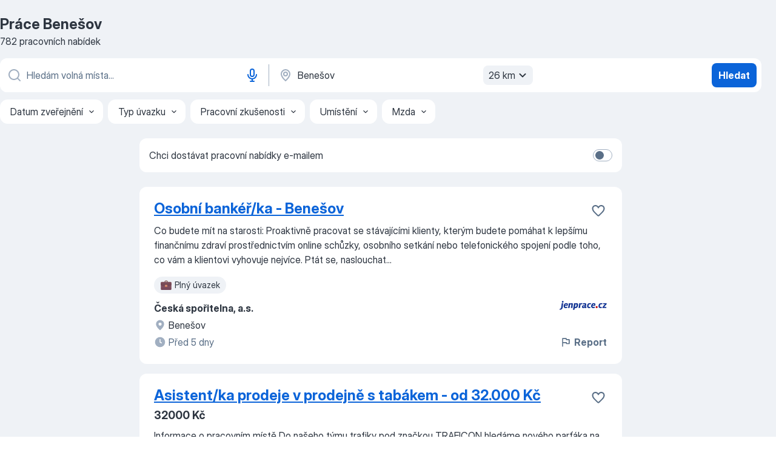

--- FILE ---
content_type: text/html
request_url: https://cz.jooble.org/pr%C3%A1ce/Bene%C5%A1ov
body_size: 96821
content:
<!DOCTYPE html><html lang="cs" xmlns="http://www.w3.org/1999/xhtml"><head><meta charset="utf-8"><link data-chunk="app" rel="stylesheet" href="/assets/app.882e7dd8243a0ebc5106.css"><link data-chunk="SERP" rel="stylesheet" href="/assets/SERP.6bc7a39ecaba787941c1.css"><meta name="viewport" content="width=device-width,initial-scale=1.0,maximum-scale=5" /><meta property="og:site_name" content="Jooble" /><meta property="og:locale" content="cs" /><meta property="og:type" content="website" /><meta name="msvalidate.01" content="4E93DB804C5CCCD5B3AFF7486D4B2757" /><meta name="format-detection" content="telephone=no"><link rel="preconnect" href="https://www.googletagmanager.com" /><link rel="preconnect" href="https://www.google-analytics.com" /><link rel="dns-prefetch" href="https://www.google.com" /><link rel="dns-prefetch" href="https://apis.google.com" /><link rel="dns-prefetch" href="https://connect.facebook.net" /><link rel="dns-prefetch" href="https://www.facebook.com" /><link href="https://data-cz.jooble.org/assets/fonts/inter-display.css" rel="stylesheet"><link href="https://data-cz.jooble.org/assets/fonts/segoe.css" rel="stylesheet"><link rel="apple-touch-icon" href="/assets/images/favicon/ua/apple-touch-icon.png?v=4" /><link rel="apple-touch-icon" sizes="57x57" href="/assets/images/favicon/ua/apple-touch-icon-57x57.png?v=4" /><link rel="apple-touch-icon" sizes="60x60" href="/assets/images/favicon/ua/apple-touch-icon-60x60.png?v=4" /><link rel="apple-touch-icon" sizes="72x72" href="/assets/images/favicon/ua/apple-touch-icon-72x72.png?v=4" /><link rel="apple-touch-icon" sizes="76x76" href="/assets/images/favicon/ua/apple-touch-icon-76x76.png?v=4" /><link rel="apple-touch-icon" sizes="114x114" href="/assets/images/favicon/ua/apple-touch-icon-114x114.png?v=4" /><link rel="apple-touch-icon" sizes="120x120" href="/assets/images/favicon/ua/apple-touch-icon-120x120.png?v=4" /><link rel="apple-touch-icon" sizes="144x144" href="/assets/images/favicon/ua/apple-touch-icon-144x144.png?v=4" /><link rel="apple-touch-icon" sizes="152x152" href="/assets/images/favicon/ua/apple-touch-icon-152x152.png?v=4" /><link rel="apple-touch-icon" sizes="180x180" href="/assets/images/favicon/ua/apple-touch-icon-180x180.png?v=4" /><link rel="icon" type="image/png" sizes="16x16" href="/assets/images/favicon/ua/favicon-16x16.png?v=4"><link rel="icon" type="image/png" sizes="32x32" href="/assets/images/favicon/ua/favicon-32x32.png?v=4"><link rel="icon" type="image/png" sizes="48x48" href="/assets/images/favicon/ua/android-chrome-48x48.png?v=4"><link rel="icon" type="image/png" sizes="96x96" href="/assets/images/favicon/ua/android-chrome-96x96.png?v=4"><link rel="icon" type="image/png" sizes="144x144" href="/assets/images/favicon/ua/android-chrome-144x144.png?v=4"><link rel="icon" type="image/png" sizes="192x192" href="/assets/images/favicon/ua/android-chrome-192x192.png?v=4"><link rel="icon" type="image/png" sizes="194x194" href="/assets/images/favicon/ua/favicon-194x194.png?v=4"><link rel="icon" type="image/png" sizes="256x256" href="/assets/images/favicon/ua/android-chrome-256x256.png?v=4"><link rel="icon" type="image/png" sizes="384x384" href="/assets/images/favicon/ua/android-chrome-384x384.png?v=4"><link rel="icon" type="image/png" sizes="512x512" href="/assets/images/favicon/ua/android-chrome-512x512.png?v=4"><link rel="shortcut icon" type="image/x-icon" href="/assets/images/favicon/ua/favicon-ua.ico?v=4"><link rel="icon" href="/assets/images/favicon/ua/icon.svg?v=4" sizes="any" type="image/svg+xml"><meta name="msapplication-tooltip" content="Jooble"><meta name="msapplication-config" content="/browserconfig.xml"><meta name="msapplication-TileColor" content="#ffffff"><meta name="msapplication-TileImage" content="/assets/images/favicon/ua/mstile-144x144.png?v=4"><meta name="theme-color" content="#ffffff"><meta name="ir-site-verification-token" content="-1337664224"><script type="text/javascript" charset="utf-8">(function(g,o){g[o]=g[o]||function(){(g[o]['q']=g[o]['q']||[]).push(arguments)},g[o]['t']=1*new Date})(window,'_googCsa'); </script><script>!function(){if('PerformanceLongTaskTiming' in window) {var g=window.__tti={e:[]};g.o = new PerformanceObserver(function(l){g.e = g.e.concat(l.getEntries())});g.o.observe({entryTypes:['longtask']})}}();</script><script>!function(){var e,t,n,i,r={passive:!0,capture:!0},a=new Date,o=function(){i=[],t=-1,e=null,f(addEventListener)},c=function(i,r){e||(e=r,t=i,n=new Date,f(removeEventListener),u())},u=function(){if(t>=0&&t<n-a){var r={entryType:"first-input",name:e.type,target:e.target,cancelable:e.cancelable,startTime:e.timeStamp,processingStart:e.timeStamp+t};i.forEach((function(e){e(r)})),i=[]}},s=function(e){if(e.cancelable){var t=(e.timeStamp>1e12?new Date:performance.now())-e.timeStamp;"pointerdown"==e.type?function(e,t){var n=function(){c(e,t),a()},i=function(){a()},a=function(){removeEventListener("pointerup",n,r),removeEventListener("pointercancel",i,r)};addEventListener("pointerup",n,r),addEventListener("pointercancel",i,r)}(t,e):c(t,e)}},f=function(e){["mousedown","keydown","touchstart","pointerdown"].forEach((function(t){return e(t,s,r)}))},p="hidden"===document.visibilityState?0:1/0;addEventListener("visibilitychange",(function e(t){"hidden"===document.visibilityState&&(p=t.timeStamp,removeEventListener("visibilitychange",e,!0))}),!0);o(),self.webVitals={firstInputPolyfill:function(e){i.push(e),u()},resetFirstInputPolyfill:o,get firstHiddenTime(){return p}}}();</script><title data-rh="true">Práce: Benešov - Listopad 2025 - Jooble</title><link data-rh="true" rel="canonical" href="https://cz.jooble.org/pr%C3%A1ce/Bene%C5%A1ov"/><meta data-rh="true" name="keywords" content="Práce Benešov, nabídky práce Benešov, nabídky práce"/><meta data-rh="true" name="description" content="Práce v Benešově ✔ Vyhledávejte mezi 77.000+ aktuálních nabídek práce ✔ Plný, dočasný a částečný úvazek ✔ Informace o zaměstnavatelích ✔ Nabídka pracovních míst z řady nejznámějších společností, které nabízejí zaměstnání v Benešově ✔ Rychle &amp; Zdarma ✔ Začněte svou kariéru již dnes!"/><meta data-rh="true" property="og:image" content="/assets/images/open_graph/og_image.png"/><meta data-rh="true" property="og:url" content="https://cz.jooble.org/pr%C3%A1ce/Bene%C5%A1ov"/><meta data-rh="true" property="og:title" content="Práce: Benešov - Listopad 2025 - Jooble"/><meta data-rh="true" property="og:description" content="Práce v Benešově ✔ Vyhledávejte mezi 77.000+ aktuálních nabídek práce ✔ Plný, dočasný a částečný úvazek ✔ Informace o zaměstnavatelích ✔ Nabídka pracovních míst z řady nejznámějších společností, které nabízejí zaměstnání v Benešově ✔ Rychle &amp; Zdarma ✔ Začněte svou kariéru již dnes!"/><script data-rh="true" type="application/ld+json">{"@context":"https://schema.org","@type":"ItemList","numberOfItems":30,"itemListElement":[[{"@type":"ListItem","position":1,"url":"https://cz.jooble.org/jdp/-7519066322417044248"},{"@type":"ListItem","position":2,"url":"https://cz.jooble.org/jdp/-3316321288400075675"},{"@type":"ListItem","position":3,"url":"https://cz.jooble.org/jdp/-892507386915296318"},{"@type":"ListItem","position":4,"url":"https://cz.jooble.org/jdp/9221682992338368184"},{"@type":"ListItem","position":5,"url":"https://cz.jooble.org/jdp/8792126072530312982"},{"@type":"ListItem","position":6,"url":"https://cz.jooble.org/jdp/217931335663243450"},{"@type":"ListItem","position":7,"url":"https://cz.jooble.org/jdp/-1162862173429974493"},{"@type":"ListItem","position":8,"url":"https://cz.jooble.org/jdp/-116796000829204135"},{"@type":"ListItem","position":9,"url":"https://cz.jooble.org/jdp/8087414582715220967"},{"@type":"ListItem","position":10,"url":"https://cz.jooble.org/jdp/-4913381994959852611"},{"@type":"ListItem","position":11,"url":"https://cz.jooble.org/jdp/4892116798398769020"},{"@type":"ListItem","position":12,"url":"https://cz.jooble.org/jdp/-3870981617309370441"},{"@type":"ListItem","position":13,"url":"https://cz.jooble.org/jdp/2940902720390278120"},{"@type":"ListItem","position":14,"url":"https://cz.jooble.org/jdp/2585078703962965683"},{"@type":"ListItem","position":15,"url":"https://cz.jooble.org/jdp/2486402670300071875"},{"@type":"ListItem","position":16,"url":"https://cz.jooble.org/jdp/-3850713355648013286"},{"@type":"ListItem","position":17,"url":"https://cz.jooble.org/jdp/1643460408498251828"},{"@type":"ListItem","position":18,"url":"https://cz.jooble.org/jdp/4666105266543957901"},{"@type":"ListItem","position":19,"url":"https://cz.jooble.org/jdp/-6042294258449304756"},{"@type":"ListItem","position":20,"url":"https://cz.jooble.org/jdp/-5653292733713512441"},{"@type":"ListItem","position":21,"url":"https://cz.jooble.org/jdp/-10096072755971430"},{"@type":"ListItem","position":22,"url":"https://cz.jooble.org/jdp/6459279262681702183"},{"@type":"ListItem","position":23,"url":"https://cz.jooble.org/jdp/481243259215710799"},{"@type":"ListItem","position":24,"url":"https://cz.jooble.org/jdp/1591310448897839161"},{"@type":"ListItem","position":25,"url":"https://cz.jooble.org/jdp/-675954401219756865"},{"@type":"ListItem","position":26,"url":"https://cz.jooble.org/jdp/-8482652105288778039"},{"@type":"ListItem","position":27,"url":"https://cz.jooble.org/jdp/2488958020559195190"},{"@type":"ListItem","position":28,"url":"https://cz.jooble.org/jdp/6599086987651698147"},{"@type":"ListItem","position":29,"url":"https://cz.jooble.org/jdp/7603535456334622189"},{"@type":"ListItem","position":30,"url":"https://cz.jooble.org/jdp/1818156840212361753"}]]}</script></head><body ondragstart="return false"><div id="app"><div class="zR2N9v"><div class="_1G2nM4"><div></div><div id="serpContainer" class="_0CG45k"><div class="+MdXgT"><header class="VavEB9"><div class="qD9dwK"><h1 class="_518B8Z">Práce Benešov</h1><div company="p" class="cXVOTD">782 pracovních nabídek</div></div><div class=""><form class="CXE+FW" data-test-name="_searchForm"><div class="tXoMlu"><div class="kySr3o EIHqTW"><div class="H-KSNn"><div class="Y6LTZC RKazSn"><div class="_0vIToK"><svg class="BC4g2E abyhUO gexuVd kPZVKg"><use xlink:href="/assets/sprite.1oxueCVBzlo-hocQRlhy.svg#icon-magnifier-usage"></use></svg><input id="input_:R55ioh:" class="_2cXMBT aHpE4r LdpsdR _5sX2B+" placeholder="Hledám volná místa..." type="text" spellcheck="false" name="keyword" autoComplete="off" autoCapitalize="off" data-test-name="_searchFormKeywordInput" aria-label="Uveďte, jaký druh práce hledáte" value=""/></div><button aria-label="Hlasové vytáčení " type="button" class="_1LCFDZ FiW03t ta-KVW d+1Vjj uSyyBE"><svg class="BC4g2E c6AqqO GaJkmy KSrxyK"><use xlink:href="/assets/sprite.1oxueCVBzlo-hocQRlhy.svg#icon-microphone-usage"></use></svg></button></div></div></div><div class="kySr3o _9+Weu7"><div class="H-KSNn"><div class="Y6LTZC RKazSn"><div class="_0vIToK"><svg class="BC4g2E abyhUO gexuVd kPZVKg"><use xlink:href="/assets/sprite.1oxueCVBzlo-hocQRlhy.svg#icon-map_marker-usage"></use></svg><input id="tbRegion" class="_2cXMBT aHpE4r _5sX2B+" placeholder="V oblasti..." type="text" spellcheck="false" name="region" autoComplete="off" autoCapitalize="off" data-test-name="_searchFormRegionInput" aria-label="Zadejte město, ve kterém hledáte práci " value="Benešov"/></div><div class="hQwOE1"><div class="-xWR9w" data-test-name="_radiusSelect"><button type="button" class="VMdYVt i6dNg1 oUsVL7 -A9fYs mO9zne">26 km<span class="njVmSf"><svg class="KaSFrq JAzKjj GM7Sgs MQl7R9"><use xlink:href="/assets/sprite.1oxueCVBzlo-hocQRlhy.svg#icon-chevron_down-usage"></use></svg></span></button></div></div></div></div></div></div><button type="submit" class="VMdYVt i6dNg1 oUsVL7 xVPKbj ZuTpxY">Hledat</button></form></div><div class="p7hDF8"><div class="apmZrt" data-test-name="_smartTagsFilter"><div class="wYznI5"><span class="_1apRDx">Datum zveřejnění</span><svg class="KaSFrq DuJhnH GM7Sgs _398Jb4"><use xlink:href="/assets/sprite.1oxueCVBzlo-hocQRlhy.svg#icon-chevron_down-usage"></use></svg></div><div class="wYznI5"><span class="_1apRDx">Typ úvazku</span><svg class="KaSFrq DuJhnH GM7Sgs _398Jb4"><use xlink:href="/assets/sprite.1oxueCVBzlo-hocQRlhy.svg#icon-chevron_down-usage"></use></svg></div><div class="wYznI5"><span class="_1apRDx">Pracovní zkušenosti</span><svg class="KaSFrq DuJhnH GM7Sgs _398Jb4"><use xlink:href="/assets/sprite.1oxueCVBzlo-hocQRlhy.svg#icon-chevron_down-usage"></use></svg></div><div class="wYznI5"><span class="_1apRDx">Umístění</span><svg class="KaSFrq DuJhnH GM7Sgs _398Jb4"><use xlink:href="/assets/sprite.1oxueCVBzlo-hocQRlhy.svg#icon-chevron_down-usage"></use></svg></div><div class="wYznI5"><span class="_1apRDx">Mzda</span><svg class="KaSFrq DuJhnH GM7Sgs _398Jb4"><use xlink:href="/assets/sprite.1oxueCVBzlo-hocQRlhy.svg#icon-chevron_down-usage"></use></svg></div></div></div></header><div class="y+s7YY"><div class="Amjssv"><main class="toVmC+" role="main"><div class="NeCPdn" id="topBarContainer"><div class="dKIuea"><div class="pfddcp xPgV1+"><div class="Z7rxKJ"><span class="ahUpuK">Chci dostávat pracovní nabídky e-mailem </span><div class="rV3P9b H6hBvI RDT4pD seXaaO"><input id="SubscriptionSwitcher" type="checkbox" aria-label="SubscriptionSwitcher"/><label for="SubscriptionSwitcher"><span data-switch="pill" data-caption="false"><span data-switch="round"></span></span></label></div></div></div></div></div><div class="bXbgrv" id="serpContent"><div><div class="infinite-scroll-component__outerdiv"><div class="infinite-scroll-component ZbPfXY _serpContentBlock" style="height:auto;overflow:auto;-webkit-overflow-scrolling:touch"><div><ul class="kiBEcn"><li></li><li><div id="-7519066322417044248" data-test-name="_jobCard" class="+n4WEb rHG1ci"><div class="_9q4Aij"><h2 class="jA9gFS dUatPc"><a class="_8w9Ce2 tUC4Fj _6i4Nb0 wtCvxI job_card_link" target="_blank" href="https://cz.jooble.org/jdp/-7519066322417044248">Osobní bankéř/ka - Benešov</a></h2><div class="_5A-eEY"><div class="Bdpujj"><button type="button" class="ZapzXe _9WpygY XEfYdx JFkX+L vMdXr7 RNbuqd" data-test-name="jobFavoritesButton__-7519066322417044248" aria-label="Uložit nabídku do oblíbených"><span class="H2e2t1 +gVFyQ"><svg class="KaSFrq JAzKjj _0ng4na"><use xlink:href="/assets/sprite.1oxueCVBzlo-hocQRlhy.svg#icon-heart_outline-usage"></use></svg></span></button></div></div></div><div><div class="QZH8mt"><div class="GEyos4"> Co budete mít na starosti: 
 Proaktivně pracovat se stávajícími klienty, kterým budete pomáhat k lepšímu finančnímu zdraví prostřednictvím online schůzky, osobního setkání nebo telefonického spojení podle toho, co vám a klientovi vyhovuje nejvíce. 
 Ptát se, naslouchat...</div><div class="rvi8+s"><div class="tXxXy-"><div data-name="plny_uvazek" data-test-name="_jobTag" class="K8ZLnh tag _7Amkfs"><div class="uE1IG0" style="background-image:url(/assets/images/tagIconsNew/emoji_briefcase.svg)"></div>Plný úvazek</div></div></div></div><div class="L4BhzZ wrapper__new_tags_design bLrJMm"><div class="j+648w"><button type="button" class="ZapzXe _9WpygY JFkX+L vMdXr7 _9ofHq7" data-test-name="_reportJobButtonSerp"><span class="H2e2t1 w87w0E"><svg class="KaSFrq xY3sEm _0ng4na cS9jE1"><use xlink:href="/assets/sprite.1oxueCVBzlo-hocQRlhy.svg#icon-flag-usage"></use></svg></span>Report</button><img src="/css/images/plogo/160.gif" class="yUFQEM" aria-hidden="true" alt="dteCompanyLogo"/></div><div class="E6E0jY"><div class="pXyhD4 VeoRvG"><div class="heru4z"><p class="z6WlhX" data-test-name="_companyName">Česká spořitelna, a.s.</p></div></div><div class="blapLw gj1vO6 fhg31q nxYYVJ"><svg class="BC4g2E c6AqqO gexuVd kE3ssB DlQ0Ty icon_gray_soft mdorqd"><use xlink:href="/assets/sprite.1oxueCVBzlo-hocQRlhy.svg#icon-map_marker_filled-usage"></use></svg><div class="caption NTRJBV">Benešov</div></div><div class="blapLw gj1vO6 fhg31q fGYTou"><svg class="BC4g2E c6AqqO gexuVd kE3ssB DlQ0Ty icon_gray_soft jjtReA"><use xlink:href="/assets/sprite.1oxueCVBzlo-hocQRlhy.svg#icon-clock_filled-usage"></use></svg><div class="caption Vk-5Da">Před 5 dny</div></div></div></div></div></div></li><li><div id="-3316321288400075675" data-test-name="_jobCard" class="+n4WEb rHG1ci"><div class="_9q4Aij"><h2 class="jA9gFS dUatPc"><a class="_8w9Ce2 tUC4Fj _6i4Nb0 wtCvxI job_card_link" target="_blank" href="https://cz.jooble.org/jdp/-3316321288400075675">Asistent/ka prodeje v prodejně s tabákem - od 32.000 Kč</a></h2><div class="_5A-eEY"><div class="Bdpujj"><button type="button" class="ZapzXe _9WpygY XEfYdx JFkX+L vMdXr7 RNbuqd" data-test-name="jobFavoritesButton__-3316321288400075675" aria-label="Uložit nabídku do oblíbených"><span class="H2e2t1 +gVFyQ"><svg class="KaSFrq JAzKjj _0ng4na"><use xlink:href="/assets/sprite.1oxueCVBzlo-hocQRlhy.svg#icon-heart_outline-usage"></use></svg></span></button></div></div></div><div><div class="QZH8mt"><p class="b97WnG">32000 Kč</p><div class="GEyos4">Informace o pracovním místě
Do našeho týmu trafiky pod značkou TRAFICON hledáme nového parťáka na pozici Asistent/ka prodeje v prodejně s tabákem na partnerskou prodejnu IQOS v Sázavě.

Pracovní náplň:

● Obsluha zákazníků a zákaznický servis (aktivní nabídka zboží...</div><div class="rvi8+s"><div class="tXxXy-"><div data-name="pracovni_pomer_na_dobu_neurcitou" data-test-name="_jobTag" class="K8ZLnh tag _7Amkfs"><div class="uE1IG0" style="background-image:url(/assets/images/tagIconsNew/emoji_briefcase.svg)"></div>Na dobu neurčitou</div></div></div></div><div class="L4BhzZ wrapper__new_tags_design bLrJMm"><div class="j+648w"><button type="button" class="ZapzXe _9WpygY JFkX+L vMdXr7 _9ofHq7" data-test-name="_reportJobButtonSerp"><span class="H2e2t1 w87w0E"><svg class="KaSFrq xY3sEm _0ng4na cS9jE1"><use xlink:href="/assets/sprite.1oxueCVBzlo-hocQRlhy.svg#icon-flag-usage"></use></svg></span>Report</button><img src="/css/images/plogo/122.gif" class="yUFQEM" aria-hidden="true" alt="dteCompanyLogo"/></div><div class="E6E0jY"><div class="pXyhD4 VeoRvG"><div class="heru4z"><p class="z6WlhX" data-test-name="_companyName">Simda s.r.o.</p></div></div><div class="blapLw gj1vO6 fhg31q nxYYVJ"><svg class="BC4g2E c6AqqO gexuVd kE3ssB DlQ0Ty icon_gray_soft mdorqd"><use xlink:href="/assets/sprite.1oxueCVBzlo-hocQRlhy.svg#icon-map_marker_filled-usage"></use></svg><div class="caption NTRJBV">Benešov</div></div><div class="blapLw gj1vO6 fhg31q fGYTou"><svg class="BC4g2E c6AqqO gexuVd kE3ssB DlQ0Ty icon_gray_soft jjtReA"><use xlink:href="/assets/sprite.1oxueCVBzlo-hocQRlhy.svg#icon-clock_filled-usage"></use></svg><div class="caption Vk-5Da">Před 4 dny</div></div></div></div></div></div></li><li><div id="-892507386915296318" data-test-name="_jobCard" class="+n4WEb rHG1ci"><div class="_9q4Aij"><h2 class="jA9gFS dUatPc"><a class="_8w9Ce2 tUC4Fj _6i4Nb0 wtCvxI job_card_link" target="_blank" href="https://cz.jooble.org/jdp/-892507386915296318">🏥Všeobecná sestra a zdravotnický záchranář - příspěvek až 100 000 Kč, školka, hrazené studium a další benefity od 💙</a></h2><div class="_5A-eEY"><div class="Bdpujj"><button type="button" class="ZapzXe _9WpygY XEfYdx JFkX+L vMdXr7 RNbuqd" data-test-name="jobFavoritesButton__-892507386915296318" aria-label="Uložit nabídku do oblíbených"><span class="H2e2t1 +gVFyQ"><svg class="KaSFrq JAzKjj _0ng4na"><use xlink:href="/assets/sprite.1oxueCVBzlo-hocQRlhy.svg#icon-heart_outline-usage"></use></svg></span></button></div></div></div><div><div class="QZH8mt"><p class="b97WnG">44700 Kč</p><div class="GEyos4"> Jsme Krajská nemocnice Benešov – místo, kde se potkává profesionalita s lidskostí.  Jsme moderní nemocnice, ale zároveň taková, kde si kolegové podrží dveře, znají se jménem a když je těžký den, někdo vám položí na stůl čokoládu.  Hledáme nové kolegyně a kolegy se způsobilostí...</div><div class="rvi8+s"><div class="tXxXy-"><div data-name="castecny_uvazek" data-test-name="_jobTag" class="K8ZLnh tag _7Amkfs"><div class="uE1IG0" style="background-image:url(/assets/images/tagIconsNew/emoji_briefcase.svg)"></div>Částečný úvazek</div><div data-name="plny_uvazek" data-test-name="_jobTag" class="K8ZLnh tag _7Amkfs"><div class="uE1IG0" style="background-image:url(/assets/images/tagIconsNew/emoji_briefcase.svg)"></div>Plný úvazek</div><div data-name="pri_studiu" data-test-name="_jobTag" class="K8ZLnh tag _7Amkfs"><div class="uE1IG0" style="background-image:url(/assets/images/tagIconsNew/emoji_briefcase.svg)"></div>Při studiu</div><div data-name="smenny_provoz" data-test-name="_jobTag" class="K8ZLnh tag _7Amkfs"><div class="uE1IG0" style="background-image:url(/assets/images/tagIconsNew/emoji_tear_off_calendar.svg)"></div>Směnný provoz</div><div data-name="nepretrzity_provoz" data-test-name="_jobTag" class="K8ZLnh tag _7Amkfs"><div class="uE1IG0" style="background-image:url(/assets/images/tagIconsNew/emoji_tear_off_calendar.svg)"></div>Nepřetržitý provoz</div></div></div></div><div class="L4BhzZ wrapper__new_tags_design bLrJMm"><div class="j+648w"><button type="button" class="ZapzXe _9WpygY JFkX+L vMdXr7 _9ofHq7" data-test-name="_reportJobButtonSerp"><span class="H2e2t1 w87w0E"><svg class="KaSFrq xY3sEm _0ng4na cS9jE1"><use xlink:href="/assets/sprite.1oxueCVBzlo-hocQRlhy.svg#icon-flag-usage"></use></svg></span>Report</button><img src="/css/images/plogo/16890.gif" class="yUFQEM" aria-hidden="true" alt="dteCompanyLogo"/></div><div class="E6E0jY"><div class="pXyhD4 VeoRvG"><div class="heru4z"><p class="z6WlhX" data-test-name="_companyName">Nemocnice Rudolfa a Stefanie Benešov, a. s., nemocnice Střed...</p></div></div><div class="blapLw gj1vO6 fhg31q nxYYVJ"><svg class="BC4g2E c6AqqO gexuVd kE3ssB DlQ0Ty icon_gray_soft mdorqd"><use xlink:href="/assets/sprite.1oxueCVBzlo-hocQRlhy.svg#icon-map_marker_filled-usage"></use></svg><div class="caption NTRJBV">Benešov</div></div><div class="blapLw gj1vO6 fhg31q fGYTou"><svg class="BC4g2E c6AqqO gexuVd kE3ssB DlQ0Ty icon_gray_soft jjtReA"><use xlink:href="/assets/sprite.1oxueCVBzlo-hocQRlhy.svg#icon-clock_filled-usage"></use></svg><div class="caption Vk-5Da">Před 1 hodinou</div></div></div></div></div></div></li><li><div id="9221682992338368184" data-test-name="_jobCard" class="+n4WEb rHG1ci"><div class="_9q4Aij"><h2 class="jA9gFS dUatPc"><a class="_8w9Ce2 tUC4Fj _6i4Nb0 wtCvxI job_card_link" target="_blank" href="https://cz.jooble.org/jdp/9221682992338368184">Koordinátor/ka podnájmů - obsazenosti bytů 🏠</a></h2><div class="_5A-eEY"><div class="Bdpujj"><button type="button" class="ZapzXe _9WpygY XEfYdx JFkX+L vMdXr7 RNbuqd" data-test-name="jobFavoritesButton__9221682992338368184" aria-label="Uložit nabídku do oblíbených"><span class="H2e2t1 +gVFyQ"><svg class="KaSFrq JAzKjj _0ng4na"><use xlink:href="/assets/sprite.1oxueCVBzlo-hocQRlhy.svg#icon-heart_outline-usage"></use></svg></span></button></div></div></div><div><div class="QZH8mt"><div class="GEyos4"> Hledáme parťáka/parťačku do týmu, který si vezme na starost obsazování volných bytů a stane se hlavním spojovacím článkem mezi námi, pronajímateli a zájemci o bydlení. &##129309;
 Jsme  stálýNÁJEM.cz  – naše služba přináší revoluční přístup k pronajímání nemovitostí a...</div><div class="rvi8+s"><div class="tXxXy-"><div data-name="plny_uvazek" data-test-name="_jobTag" class="K8ZLnh tag _7Amkfs"><div class="uE1IG0" style="background-image:url(/assets/images/tagIconsNew/emoji_briefcase.svg)"></div>Plný úvazek</div><div data-name="s_ubytovanim" data-test-name="_jobTag" class="K8ZLnh tag _7Amkfs"><div class="uE1IG0" style="background-image:url(/assets/images/tagIconsNew/emoji_round_pushpin.svg)"></div>S ubytováním</div><div data-name="flexibilni" data-test-name="_jobTag" class="K8ZLnh tag _7Amkfs"><div class="uE1IG0" style="background-image:url(/assets/images/tagIconsNew/emoji_tear_off_calendar.svg)"></div>Flexibilní pracovní doba</div></div></div></div><div class="L4BhzZ wrapper__new_tags_design bLrJMm"><div class="j+648w"><button type="button" class="ZapzXe _9WpygY JFkX+L vMdXr7 _9ofHq7" data-test-name="_reportJobButtonSerp"><span class="H2e2t1 w87w0E"><svg class="KaSFrq xY3sEm _0ng4na cS9jE1"><use xlink:href="/assets/sprite.1oxueCVBzlo-hocQRlhy.svg#icon-flag-usage"></use></svg></span>Report</button><img src="/css/images/plogo/16890.gif" class="yUFQEM" aria-hidden="true" alt="dteCompanyLogo"/></div><div class="E6E0jY"><div class="pXyhD4 VeoRvG"><div class="heru4z"><p class="z6WlhX" data-test-name="_companyName">Stálý Nájem</p></div></div><div class="blapLw gj1vO6 fhg31q nxYYVJ"><svg class="BC4g2E c6AqqO gexuVd kE3ssB DlQ0Ty icon_gray_soft mdorqd"><use xlink:href="/assets/sprite.1oxueCVBzlo-hocQRlhy.svg#icon-map_marker_filled-usage"></use></svg><div class="caption NTRJBV">Benešov</div></div><div class="blapLw gj1vO6 fhg31q fGYTou"><svg class="BC4g2E c6AqqO gexuVd kE3ssB DlQ0Ty icon_gray_soft jjtReA"><use xlink:href="/assets/sprite.1oxueCVBzlo-hocQRlhy.svg#icon-clock_filled-usage"></use></svg><div class="caption Vk-5Da">Před 14 dny</div></div></div></div></div></div></li><li><div id="8792126072530312982" data-test-name="_jobCard" class="+n4WEb rHG1ci"><div class="_9q4Aij"><h2 class="jA9gFS dUatPc"><a class="_8w9Ce2 tUC4Fj _6i4Nb0 wtCvxI job_card_link" target="_blank" href="https://cz.jooble.org/jdp/8792126072530312982">Kuchař</a></h2><div class="_5A-eEY"><div class="Bdpujj"><button type="button" class="ZapzXe _9WpygY XEfYdx JFkX+L vMdXr7 RNbuqd" data-test-name="jobFavoritesButton__8792126072530312982" aria-label="Uložit nabídku do oblíbených"><span class="H2e2t1 +gVFyQ"><svg class="KaSFrq JAzKjj _0ng4na"><use xlink:href="/assets/sprite.1oxueCVBzlo-hocQRlhy.svg#icon-heart_outline-usage"></use></svg></span></button></div></div></div><div><div class="QZH8mt"><p class="b97WnG">45000 Kč</p><div class="GEyos4"> Informace o pracovním místě 
 Hledáme posilu do kuchařského týmu v Letovisku Chobot. Vaříme kvalitní českou i moderní kuchyni a velká část práce je spojená s akcemi – svatby, oslavy, firemní večírky a školení. Hledáme spolehlivého kuchaře, který má vztah k poctivému vaření...</div><div class="rvi8+s"></div></div><div class="L4BhzZ wrapper__new_tags_design bLrJMm"><div class="j+648w"><button type="button" class="ZapzXe _9WpygY JFkX+L vMdXr7 _9ofHq7" data-test-name="_reportJobButtonSerp"><span class="H2e2t1 w87w0E"><svg class="KaSFrq xY3sEm _0ng4na cS9jE1"><use xlink:href="/assets/sprite.1oxueCVBzlo-hocQRlhy.svg#icon-flag-usage"></use></svg></span>Report</button><img src="/css/images/plogo/122.gif" class="yUFQEM" aria-hidden="true" alt="dteCompanyLogo"/></div><div class="E6E0jY"><div class="pXyhD4 VeoRvG"><div class="heru4z"><p class="z6WlhX" data-test-name="_companyName">Letovisko Chobot s.r.o.</p></div></div><div class="blapLw gj1vO6 fhg31q nxYYVJ"><svg class="BC4g2E c6AqqO gexuVd kE3ssB DlQ0Ty icon_gray_soft mdorqd"><use xlink:href="/assets/sprite.1oxueCVBzlo-hocQRlhy.svg#icon-map_marker_filled-usage"></use></svg><div class="caption NTRJBV">Benešov</div></div><div class="blapLw gj1vO6 fhg31q fGYTou"><svg class="BC4g2E c6AqqO gexuVd kE3ssB DlQ0Ty icon_gray_soft jjtReA"><use xlink:href="/assets/sprite.1oxueCVBzlo-hocQRlhy.svg#icon-clock_filled-usage"></use></svg><div class="caption Vk-5Da">Před 1 dnem</div></div></div></div></div></div></li><li><div id="217931335663243450" data-test-name="_jobCard" class="+n4WEb rHG1ci"><div class="_9q4Aij"><h2 class="jA9gFS dUatPc"><a class="_8w9Ce2 tUC4Fj _6i4Nb0 wtCvxI job_card_link" target="_blank" href="https://cz.jooble.org/jdp/217931335663243450">Pracovník ostrahy, vhodné pro OZP, od 165 Kč / hod + příplatky, odměny</a></h2><div class="_5A-eEY"><div class="Bdpujj"><button type="button" class="ZapzXe _9WpygY XEfYdx JFkX+L vMdXr7 RNbuqd" data-test-name="jobFavoritesButton__217931335663243450" aria-label="Uložit nabídku do oblíbených"><span class="H2e2t1 +gVFyQ"><svg class="KaSFrq JAzKjj _0ng4na"><use xlink:href="/assets/sprite.1oxueCVBzlo-hocQRlhy.svg#icon-heart_outline-usage"></use></svg></span></button></div></div></div><div><div class="QZH8mt"><p class="b97WnG">165 Kč/hod</p><div class="GEyos4"> Pracovník ostrahy, vhodné pro OZP, od 165 Kč / hod + příplatky, odměny 
 Informace o pracovním místě 
 Hledáme pracovníka na denní 12 hodinové směny, 6:00 – 18:00 hod. 
Náplň práce zapisování návštěv a aut. 
Obsluha systému EPS a váhy (probíhá přes PC). 
Doprava do...</div><div class="rvi8+s"><div class="tXxXy-"><div data-name="castecny_uvazek" data-test-name="_jobTag" class="K8ZLnh tag _7Amkfs"><div class="uE1IG0" style="background-image:url(/assets/images/tagIconsNew/emoji_briefcase.svg)"></div>Částečný úvazek</div><div data-name="dlouhodoba" data-test-name="_jobTag" class="K8ZLnh tag _7Amkfs"><div class="uE1IG0" style="background-image:url(/assets/images/tagIconsNew/emoji_briefcase.svg)"></div>Dlouhodobá práce</div><div data-name="hpp" data-test-name="_jobTag" class="K8ZLnh tag _7Amkfs"><div class="uE1IG0" style="background-image:url(/assets/images/tagIconsNew/emoji_briefcase.svg)"></div>HPP</div><div data-name="12_hodinove_smeny" data-test-name="_jobTag" class="K8ZLnh tag _7Amkfs"><div class="uE1IG0" style="background-image:url(/assets/images/tagIconsNew/emoji_tear_off_calendar.svg)"></div>12 hodinové směna</div></div></div></div><div class="L4BhzZ wrapper__new_tags_design bLrJMm"><div class="j+648w"><button type="button" class="ZapzXe _9WpygY JFkX+L vMdXr7 _9ofHq7" data-test-name="_reportJobButtonSerp"><span class="H2e2t1 w87w0E"><svg class="KaSFrq xY3sEm _0ng4na cS9jE1"><use xlink:href="/assets/sprite.1oxueCVBzlo-hocQRlhy.svg#icon-flag-usage"></use></svg></span>Report</button><img src="/css/images/plogo/122.gif" class="yUFQEM" aria-hidden="true" alt="dteCompanyLogo"/></div><div class="E6E0jY"><div class="pXyhD4 VeoRvG"><div class="heru4z"><p class="z6WlhX" data-test-name="_companyName">D.I.SEVEN, a.s.</p></div></div><div class="blapLw gj1vO6 fhg31q nxYYVJ"><svg class="BC4g2E c6AqqO gexuVd kE3ssB DlQ0Ty icon_gray_soft mdorqd"><use xlink:href="/assets/sprite.1oxueCVBzlo-hocQRlhy.svg#icon-map_marker_filled-usage"></use></svg><div class="caption NTRJBV">Benešov</div></div><div class="blapLw gj1vO6 fhg31q fGYTou"><svg class="BC4g2E c6AqqO gexuVd kE3ssB DlQ0Ty icon_gray_soft jjtReA"><use xlink:href="/assets/sprite.1oxueCVBzlo-hocQRlhy.svg#icon-clock_filled-usage"></use></svg><div class="caption Vk-5Da">Před 3 dny</div></div></div></div></div></div></li><li><div id="-1162862173429974493" data-test-name="_jobCard" class="+n4WEb rHG1ci"><div class="_9q4Aij"><h2 class="jA9gFS dUatPc"><a class="_8w9Ce2 tUC4Fj _6i4Nb0 wtCvxI job_card_link" target="_blank" href="https://cz.jooble.org/jdp/-1162862173429974493">Staň se součástí nové restaurace KFC v Senohrabech!</a></h2><div class="_5A-eEY"><div class="Bdpujj"><button type="button" class="ZapzXe _9WpygY XEfYdx JFkX+L vMdXr7 RNbuqd" data-test-name="jobFavoritesButton__-1162862173429974493" aria-label="Uložit nabídku do oblíbených"><span class="H2e2t1 +gVFyQ"><svg class="KaSFrq JAzKjj _0ng4na"><use xlink:href="/assets/sprite.1oxueCVBzlo-hocQRlhy.svg#icon-heart_outline-usage"></use></svg></span></button></div></div></div><div><div class="QZH8mt"><p class="b97WnG">125 Kč/hod</p><div class="GEyos4"> Staň se součástí nové restaurace KFC v Senohrabech!
 Informace o pracovním místě 
 KFC již brzy otevřeme v Senohrabech!
Chceš se stát součástí nově otevřeného KFC v Senohrabech? Chceš nám pomoci budovat nový tým?
Hledáš zaměstnání s možností flexibilního plánování ...</div><div class="rvi8+s"><div class="tXxXy-"><div data-name="plny_uvazek" data-test-name="_jobTag" class="K8ZLnh tag _7Amkfs"><div class="uE1IG0" style="background-image:url(/assets/images/tagIconsNew/emoji_briefcase.svg)"></div>Plný úvazek</div><div data-name="flexibilni" data-test-name="_jobTag" class="K8ZLnh tag _7Amkfs"><div class="uE1IG0" style="background-image:url(/assets/images/tagIconsNew/emoji_tear_off_calendar.svg)"></div>Flexibilní pracovní doba</div><div data-name="smenny_provoz" data-test-name="_jobTag" class="K8ZLnh tag _7Amkfs"><div class="uE1IG0" style="background-image:url(/assets/images/tagIconsNew/emoji_tear_off_calendar.svg)"></div>Směnný provoz</div></div></div></div><div class="L4BhzZ wrapper__new_tags_design bLrJMm"><div class="j+648w"><button type="button" class="ZapzXe _9WpygY JFkX+L vMdXr7 _9ofHq7" data-test-name="_reportJobButtonSerp"><span class="H2e2t1 w87w0E"><svg class="KaSFrq xY3sEm _0ng4na cS9jE1"><use xlink:href="/assets/sprite.1oxueCVBzlo-hocQRlhy.svg#icon-flag-usage"></use></svg></span>Report</button><img src="/css/images/plogo/122.gif" class="yUFQEM" aria-hidden="true" alt="dteCompanyLogo"/></div><div class="E6E0jY"><div class="pXyhD4 VeoRvG"><div class="heru4z"><p class="z6WlhX" data-test-name="_companyName">AmRest s.r.o.</p></div></div><div class="blapLw gj1vO6 fhg31q nxYYVJ"><svg class="BC4g2E c6AqqO gexuVd kE3ssB DlQ0Ty icon_gray_soft mdorqd"><use xlink:href="/assets/sprite.1oxueCVBzlo-hocQRlhy.svg#icon-map_marker_filled-usage"></use></svg><div class="caption NTRJBV">Benešov</div></div><div class="blapLw gj1vO6 fhg31q fGYTou"><svg class="BC4g2E c6AqqO gexuVd kE3ssB DlQ0Ty icon_gray_soft jjtReA"><use xlink:href="/assets/sprite.1oxueCVBzlo-hocQRlhy.svg#icon-clock_filled-usage"></use></svg><div class="caption Vk-5Da">Před 1 dnem</div></div></div></div></div></div></li><li></li><li><div id="-116796000829204135" data-test-name="_jobCard" class="+n4WEb rHG1ci"><div class="_9q4Aij"><h2 class="jA9gFS dUatPc"><a class="_8w9Ce2 tUC4Fj _6i4Nb0 wtCvxI job_card_link" target="_blank" href="https://cz.jooble.org/jdp/-116796000829204135">Elektromechanik - 12 hod. směny</a></h2><div class="_5A-eEY"><div class="Bdpujj"><button type="button" class="ZapzXe _9WpygY XEfYdx JFkX+L vMdXr7 RNbuqd" data-test-name="jobFavoritesButton__-116796000829204135" aria-label="Uložit nabídku do oblíbených"><span class="H2e2t1 +gVFyQ"><svg class="KaSFrq JAzKjj _0ng4na"><use xlink:href="/assets/sprite.1oxueCVBzlo-hocQRlhy.svg#icon-heart_outline-usage"></use></svg></span></button></div></div></div><div><div class="QZH8mt"><p class="b97WnG">53000 - 63000 Kč</p><div class="GEyos4"> Do čisté a moderní výroby hledáme Elektromechaniky na opravy a údržby výrobních linek, strojů a zařízení.
 Mezinárodní firma nabízí kvalitní zázemí, přátelské prostředí a velmi dobré finanční ohodnocení. 
 Popis pozice: 
 Elektromechanická údržba výrobních linek 
 Diagnostika...</div><div class="rvi8+s"><div class="tXxXy-"><div data-name="plny_uvazek" data-test-name="_jobTag" class="K8ZLnh tag _7Amkfs"><div class="uE1IG0" style="background-image:url(/assets/images/tagIconsNew/emoji_briefcase.svg)"></div>Plný úvazek</div><div data-name="12_hodinove_smeny" data-test-name="_jobTag" class="K8ZLnh tag _7Amkfs"><div class="uE1IG0" style="background-image:url(/assets/images/tagIconsNew/emoji_tear_off_calendar.svg)"></div>12 hodinové směna</div><div data-name="kratky_dlouhy_tyden" data-test-name="_jobTag" class="K8ZLnh tag _7Amkfs"><div class="uE1IG0" style="background-image:url(/assets/images/tagIconsNew/emoji_tear_off_calendar.svg)"></div>Krátký dlouhý týden</div><div data-name="nepretrzity_provoz" data-test-name="_jobTag" class="K8ZLnh tag _7Amkfs"><div class="uE1IG0" style="background-image:url(/assets/images/tagIconsNew/emoji_tear_off_calendar.svg)"></div>Nepřetržitý provoz</div></div></div></div><div class="L4BhzZ wrapper__new_tags_design bLrJMm"><div class="j+648w"><button type="button" class="ZapzXe _9WpygY JFkX+L vMdXr7 _9ofHq7" data-test-name="_reportJobButtonSerp"><span class="H2e2t1 w87w0E"><svg class="KaSFrq xY3sEm _0ng4na cS9jE1"><use xlink:href="/assets/sprite.1oxueCVBzlo-hocQRlhy.svg#icon-flag-usage"></use></svg></span>Report</button><img src="/css/images/plogo/207.gif" class="yUFQEM" aria-hidden="true" alt="dteCompanyLogo"/></div><div class="E6E0jY"><div class="pXyhD4 VeoRvG"><div class="heru4z"><p class="z6WlhX" data-test-name="_companyName">Manpower</p></div></div><div class="blapLw gj1vO6 fhg31q nxYYVJ"><svg class="BC4g2E c6AqqO gexuVd kE3ssB DlQ0Ty icon_gray_soft mdorqd"><use xlink:href="/assets/sprite.1oxueCVBzlo-hocQRlhy.svg#icon-map_marker_filled-usage"></use></svg><div class="caption NTRJBV">Poříčí nad Sázavou, Středočeský kraj</div></div><div class="blapLw gj1vO6 fhg31q fGYTou"><svg class="BC4g2E c6AqqO gexuVd kE3ssB DlQ0Ty icon_gray_soft jjtReA"><use xlink:href="/assets/sprite.1oxueCVBzlo-hocQRlhy.svg#icon-clock_filled-usage"></use></svg><div class="caption Vk-5Da">Před 24 dny</div></div></div></div></div></div></li><li><div id="8087414582715220967" data-test-name="_jobCard" class="+n4WEb rHG1ci"><div class="_9q4Aij"><h2 class="jA9gFS dUatPc"><a class="_8w9Ce2 tUC4Fj _6i4Nb0 wtCvxI job_card_link" target="_blank" href="https://cz.jooble.org/jdp/8087414582715220967">Seřizovač strojů - 12h směny</a></h2><div class="_5A-eEY"><div class="Bdpujj"><button type="button" class="ZapzXe _9WpygY XEfYdx JFkX+L vMdXr7 RNbuqd" data-test-name="jobFavoritesButton__8087414582715220967" aria-label="Uložit nabídku do oblíbených"><span class="H2e2t1 +gVFyQ"><svg class="KaSFrq JAzKjj _0ng4na"><use xlink:href="/assets/sprite.1oxueCVBzlo-hocQRlhy.svg#icon-heart_outline-usage"></use></svg></span></button></div></div></div><div><div class="QZH8mt"><p class="b97WnG">34000 - 39000 Kč</p><div class="GEyos4"> Máte technické myšlení a baví vás práce se stroji? Přidejte se k našemu týmu a pomozte nám zajistit plynulý chod výroby!
 Popis pozice: 
 Diagnostikovat a řešit poruchy výrobních strojů a zařízení 
 Nastavovat stroje a dohlížet na správný průběh výroby 
 Provádět údržbu...</div><div class="rvi8+s"><div class="tXxXy-"><div data-name="plny_uvazek" data-test-name="_jobTag" class="K8ZLnh tag _7Amkfs"><div class="uE1IG0" style="background-image:url(/assets/images/tagIconsNew/emoji_briefcase.svg)"></div>Plný úvazek</div><div data-name="manualni_prace" data-test-name="_jobTag" class="K8ZLnh tag _7Amkfs"><div class="uE1IG0" style="background-image:url(/assets/images/tagIconsNew/emoji_round_pushpin.svg)"></div>Manuální práce</div><div data-name="12_hodinove_smeny" data-test-name="_jobTag" class="K8ZLnh tag _7Amkfs"><div class="uE1IG0" style="background-image:url(/assets/images/tagIconsNew/emoji_tear_off_calendar.svg)"></div>12 hodinové směna</div><div data-name="nocni_smeny" data-test-name="_jobTag" class="K8ZLnh tag _7Amkfs"><div class="uE1IG0" style="background-image:url(/assets/images/tagIconsNew/emoji_tear_off_calendar.svg)"></div>Nočna směna</div><div data-name="smenny_provoz" data-test-name="_jobTag" class="K8ZLnh tag _7Amkfs"><div class="uE1IG0" style="background-image:url(/assets/images/tagIconsNew/emoji_tear_off_calendar.svg)"></div>Směnný provoz</div></div></div></div><div class="L4BhzZ wrapper__new_tags_design bLrJMm"><div class="j+648w"><button type="button" class="ZapzXe _9WpygY JFkX+L vMdXr7 _9ofHq7" data-test-name="_reportJobButtonSerp"><span class="H2e2t1 w87w0E"><svg class="KaSFrq xY3sEm _0ng4na cS9jE1"><use xlink:href="/assets/sprite.1oxueCVBzlo-hocQRlhy.svg#icon-flag-usage"></use></svg></span>Report</button><img src="/css/images/plogo/207.gif" class="yUFQEM" aria-hidden="true" alt="dteCompanyLogo"/></div><div class="E6E0jY"><div class="pXyhD4 VeoRvG"><div class="heru4z"><p class="z6WlhX" data-test-name="_companyName">Manpower</p></div></div><div class="blapLw gj1vO6 fhg31q nxYYVJ"><svg class="BC4g2E c6AqqO gexuVd kE3ssB DlQ0Ty icon_gray_soft mdorqd"><use xlink:href="/assets/sprite.1oxueCVBzlo-hocQRlhy.svg#icon-map_marker_filled-usage"></use></svg><div class="caption NTRJBV">Poříčí nad Sázavou, Středočeský kraj</div></div><div class="blapLw gj1vO6 fhg31q fGYTou"><svg class="BC4g2E c6AqqO gexuVd kE3ssB DlQ0Ty icon_gray_soft jjtReA"><use xlink:href="/assets/sprite.1oxueCVBzlo-hocQRlhy.svg#icon-clock_filled-usage"></use></svg><div class="caption Vk-5Da">Před 24 dny</div></div></div></div></div></div></li><li><div id="-4913381994959852611" data-test-name="_jobCard" class="+n4WEb rHG1ci"><div class="_9q4Aij"><h2 class="jA9gFS dUatPc"><a class="_8w9Ce2 tUC4Fj _6i4Nb0 wtCvxI job_card_link" target="_blank" href="https://cz.jooble.org/jdp/-4913381994959852611">Operátor výroby - potravinářství (12 hod. směny)</a></h2><div class="_5A-eEY"><div class="Bdpujj"><button type="button" class="ZapzXe _9WpygY XEfYdx JFkX+L vMdXr7 RNbuqd" data-test-name="jobFavoritesButton__-4913381994959852611" aria-label="Uložit nabídku do oblíbených"><span class="H2e2t1 +gVFyQ"><svg class="KaSFrq JAzKjj _0ng4na"><use xlink:href="/assets/sprite.1oxueCVBzlo-hocQRlhy.svg#icon-heart_outline-usage"></use></svg></span></button></div></div></div><div><div class="QZH8mt"><p class="b97WnG">38500 - 40000 Kč</p><div class="GEyos4"> Do potravinářské výroby hledáme vhodné kandidáty do provozu.  Pozice je fyzicky náročná, vhodná pouze pro muže.  POPIS POZICE 
 Obsluha výrobní linky  
 Pravidelná kontrola kvality 
 Zabezpečení čistoty na pracovišti 
 Vedení evidence dat (informace o výrobě apod.)...</div><div class="rvi8+s"><div class="tXxXy-"><div data-name="plny_uvazek" data-test-name="_jobTag" class="K8ZLnh tag _7Amkfs"><div class="uE1IG0" style="background-image:url(/assets/images/tagIconsNew/emoji_briefcase.svg)"></div>Plný úvazek</div><div data-name="12_hodinove_smeny" data-test-name="_jobTag" class="K8ZLnh tag _7Amkfs"><div class="uE1IG0" style="background-image:url(/assets/images/tagIconsNew/emoji_tear_off_calendar.svg)"></div>12 hodinové směna</div><div data-name="kratky_dlouhy_tyden" data-test-name="_jobTag" class="K8ZLnh tag _7Amkfs"><div class="uE1IG0" style="background-image:url(/assets/images/tagIconsNew/emoji_tear_off_calendar.svg)"></div>Krátký dlouhý týden</div><div data-name="nepretrzity_provoz" data-test-name="_jobTag" class="K8ZLnh tag _7Amkfs"><div class="uE1IG0" style="background-image:url(/assets/images/tagIconsNew/emoji_tear_off_calendar.svg)"></div>Nepřetržitý provoz</div></div></div></div><div class="L4BhzZ wrapper__new_tags_design bLrJMm"><div class="j+648w"><button type="button" class="ZapzXe _9WpygY JFkX+L vMdXr7 _9ofHq7" data-test-name="_reportJobButtonSerp"><span class="H2e2t1 w87w0E"><svg class="KaSFrq xY3sEm _0ng4na cS9jE1"><use xlink:href="/assets/sprite.1oxueCVBzlo-hocQRlhy.svg#icon-flag-usage"></use></svg></span>Report</button><img src="/css/images/plogo/207.gif" class="yUFQEM" aria-hidden="true" alt="dteCompanyLogo"/></div><div class="E6E0jY"><div class="pXyhD4 VeoRvG"><div class="heru4z"><p class="z6WlhX" data-test-name="_companyName">Manpower</p></div></div><div class="blapLw gj1vO6 fhg31q nxYYVJ"><svg class="BC4g2E c6AqqO gexuVd kE3ssB DlQ0Ty icon_gray_soft mdorqd"><use xlink:href="/assets/sprite.1oxueCVBzlo-hocQRlhy.svg#icon-map_marker_filled-usage"></use></svg><div class="caption NTRJBV">Poříčí nad Sázavou, Středočeský kraj</div></div><div class="blapLw gj1vO6 fhg31q fGYTou"><svg class="BC4g2E c6AqqO gexuVd kE3ssB DlQ0Ty icon_gray_soft jjtReA"><use xlink:href="/assets/sprite.1oxueCVBzlo-hocQRlhy.svg#icon-clock_filled-usage"></use></svg><div class="caption Vk-5Da">Před 17 dny</div></div></div></div></div></div></li><li><div id="4892116798398769020" data-test-name="_jobCard" class="+n4WEb rHG1ci"><div class="_9q4Aij"><h2 class="jA9gFS dUatPc"><a class="_8w9Ce2 tUC4Fj _6i4Nb0 wtCvxI job_card_link" target="_blank" href="https://cz.jooble.org/jdp/4892116798398769020">Doučujte s námi - příležitost pro OZP s odměnou až 10 000 Kč!</a></h2><div class="_5A-eEY"><div class="Bdpujj"><button type="button" class="ZapzXe _9WpygY XEfYdx JFkX+L vMdXr7 RNbuqd" data-test-name="jobFavoritesButton__4892116798398769020" aria-label="Uložit nabídku do oblíbených"><span class="H2e2t1 +gVFyQ"><svg class="KaSFrq JAzKjj _0ng4na"><use xlink:href="/assets/sprite.1oxueCVBzlo-hocQRlhy.svg#icon-heart_outline-usage"></use></svg></span></button></div></div></div><div><div class="QZH8mt"><p class="b97WnG">10000 Kč</p><div class="GEyos4"> Doučujte s námi – příležitost pro OZP s odměnou až 10 000 Kč!
 Informace o pracovním místě 
 Baví vás učit? Zkuste doučování se Školou Populo!
Hledáte smysluplnou a plně flexibilní práci, která respektuje vaše možnosti a status OZP? Přidejte se do našeho lektorského...</div><div class="rvi8+s"><div class="tXxXy-"><div data-name="dlouhodoba" data-test-name="_jobTag" class="K8ZLnh tag _7Amkfs"><div class="uE1IG0" style="background-image:url(/assets/images/tagIconsNew/emoji_briefcase.svg)"></div>Dlouhodobá práce</div><div data-name="plny_uvazek" data-test-name="_jobTag" class="K8ZLnh tag _7Amkfs"><div class="uE1IG0" style="background-image:url(/assets/images/tagIconsNew/emoji_briefcase.svg)"></div>Plný úvazek</div><div data-name="prace_z_domova" data-test-name="_jobTag" class="K8ZLnh tag _7Amkfs"><div class="uE1IG0" style="background-image:url(/assets/images/tagIconsNew/emoji_round_pushpin.svg)"></div>Práce z domova</div><div data-name="flexibilni" data-test-name="_jobTag" class="K8ZLnh tag _7Amkfs"><div class="uE1IG0" style="background-image:url(/assets/images/tagIconsNew/emoji_tear_off_calendar.svg)"></div>Flexibilní pracovní doba</div></div></div></div><div class="L4BhzZ wrapper__new_tags_design bLrJMm"><div class="j+648w"><button type="button" class="ZapzXe _9WpygY JFkX+L vMdXr7 _9ofHq7" data-test-name="_reportJobButtonSerp"><span class="H2e2t1 w87w0E"><svg class="KaSFrq xY3sEm _0ng4na cS9jE1"><use xlink:href="/assets/sprite.1oxueCVBzlo-hocQRlhy.svg#icon-flag-usage"></use></svg></span>Report</button><img src="/css/images/plogo/122.gif" class="yUFQEM" aria-hidden="true" alt="dteCompanyLogo"/></div><div class="E6E0jY"><div class="pXyhD4 VeoRvG"><div class="heru4z"><p class="z6WlhX" data-test-name="_companyName">Škola Populo</p></div></div><div class="blapLw gj1vO6 fhg31q nxYYVJ"><svg class="BC4g2E c6AqqO gexuVd kE3ssB DlQ0Ty icon_gray_soft mdorqd"><use xlink:href="/assets/sprite.1oxueCVBzlo-hocQRlhy.svg#icon-map_marker_filled-usage"></use></svg><div class="caption NTRJBV">Benešov</div></div><div class="blapLw gj1vO6 fhg31q fGYTou"><svg class="BC4g2E c6AqqO gexuVd kE3ssB DlQ0Ty icon_gray_soft jjtReA"><use xlink:href="/assets/sprite.1oxueCVBzlo-hocQRlhy.svg#icon-clock_filled-usage"></use></svg><div class="caption Vk-5Da">Před 3 dny</div></div></div></div></div></div></li><li><div id="-3870981617309370441" data-test-name="_jobCard" class="+n4WEb rHG1ci"><div class="_9q4Aij"><h2 class="jA9gFS dUatPc"><a class="_8w9Ce2 tUC4Fj _6i4Nb0 wtCvxI job_card_link" target="_blank" href="https://cz.jooble.org/jdp/-3870981617309370441">Ranní skladník Ostředek One by Allegro</a></h2><div class="_5A-eEY"><div class="Bdpujj"><button type="button" class="ZapzXe _9WpygY XEfYdx JFkX+L vMdXr7 RNbuqd" data-test-name="jobFavoritesButton__-3870981617309370441" aria-label="Uložit nabídku do oblíbených"><span class="H2e2t1 +gVFyQ"><svg class="KaSFrq JAzKjj _0ng4na"><use xlink:href="/assets/sprite.1oxueCVBzlo-hocQRlhy.svg#icon-heart_outline-usage"></use></svg></span></button></div></div></div><div><div class="QZH8mt"><p class="b97WnG">33000 Kč</p><div class="GEyos4">Je pečlivost tvojí silnou stránkou?
Hledáš stabilní práci ve skladu?
Přidejte se k nám a staňte se klíčovým článkem naší logistiky!

Příjem a vykládka zásilek z kamionů, včetně manipulace s VZV.
Zpracování zásilek: od vykládky, přes kontrolu a evidenci, až po jejich...</div><div class="rvi8+s"><div class="tXxXy-"><div data-name="od_pondeli_do_patku" data-test-name="_jobTag" class="K8ZLnh tag _7Amkfs"><div class="uE1IG0" style="background-image:url(/assets/images/tagIconsNew/emoji_tear_off_calendar.svg)"></div>Od pondělí do pátku</div><div data-name="ranni_smeny" data-test-name="_jobTag" class="K8ZLnh tag _7Amkfs"><div class="uE1IG0" style="background-image:url(/assets/images/tagIconsNew/emoji_tear_off_calendar.svg)"></div>Ranní směna</div></div></div></div><div class="L4BhzZ wrapper__new_tags_design bLrJMm"><div class="j+648w"><button type="button" class="ZapzXe _9WpygY JFkX+L vMdXr7 _9ofHq7" data-test-name="_reportJobButtonSerp"><span class="H2e2t1 w87w0E"><svg class="KaSFrq xY3sEm _0ng4na cS9jE1"><use xlink:href="/assets/sprite.1oxueCVBzlo-hocQRlhy.svg#icon-flag-usage"></use></svg></span>Report</button><img src="/css/images/plogo/137.gif" class="yUFQEM" aria-hidden="true" alt="dteCompanyLogo"/></div><div class="E6E0jY"><div class="pXyhD4 VeoRvG"><div class="heru4z"><p class="z6WlhX" data-test-name="_companyName">Allegro Retail a.s.</p></div></div><div class="blapLw gj1vO6 fhg31q nxYYVJ"><svg class="BC4g2E c6AqqO gexuVd kE3ssB DlQ0Ty icon_gray_soft mdorqd"><use xlink:href="/assets/sprite.1oxueCVBzlo-hocQRlhy.svg#icon-map_marker_filled-usage"></use></svg><div class="caption NTRJBV">Benešov</div></div><div class="blapLw gj1vO6 fhg31q fGYTou"><svg class="BC4g2E c6AqqO gexuVd kE3ssB DlQ0Ty icon_gray_soft jjtReA"><use xlink:href="/assets/sprite.1oxueCVBzlo-hocQRlhy.svg#icon-clock_filled-usage"></use></svg><div class="caption Vk-5Da">Před 4 dny</div></div></div></div></div></div></li><li><div id="2940902720390278120" data-test-name="_jobCard" class="+n4WEb rHG1ci"><div class="_9q4Aij"><h2 class="jA9gFS dUatPc"><a class="_8w9Ce2 tUC4Fj _6i4Nb0 wtCvxI job_card_link" target="_blank" href="https://cz.jooble.org/jdp/2940902720390278120">Plný úvazek v McDonalds v Újezdu u Průhonic,až za 34000,- Kč/měs..</a></h2><div class="_5A-eEY"><div class="Bdpujj"><button type="button" class="ZapzXe _9WpygY XEfYdx JFkX+L vMdXr7 RNbuqd" data-test-name="jobFavoritesButton__2940902720390278120" aria-label="Uložit nabídku do oblíbených"><span class="H2e2t1 +gVFyQ"><svg class="KaSFrq JAzKjj _0ng4na"><use xlink:href="/assets/sprite.1oxueCVBzlo-hocQRlhy.svg#icon-heart_outline-usage"></use></svg></span></button></div></div></div><div><div class="QZH8mt"><p class="b97WnG">33500 Kč</p><div class="GEyos4">Nebaví vás každý den sedět v práci u počítače a dělat to samé stále dokola? Tak to se vám u nás nemůže stát. Práce je u nás každý den jiná a kolektiv zaměstnanců velmi pestrý (věkově i zájmy). U nás tě naučíme jak obsluhovat zákazníky a vydávat objednávky s úsměvem a jak...</div><div class="rvi8+s"><div class="tXxXy-"><div data-name="dlouhodoba" data-test-name="_jobTag" class="K8ZLnh tag _7Amkfs"><div class="uE1IG0" style="background-image:url(/assets/images/tagIconsNew/emoji_briefcase.svg)"></div>Dlouhodobá práce</div><div data-name="plny_uvazek" data-test-name="_jobTag" class="K8ZLnh tag _7Amkfs"><div class="uE1IG0" style="background-image:url(/assets/images/tagIconsNew/emoji_briefcase.svg)"></div>Plný úvazek</div><div data-name="svoz_zdarma" data-test-name="_jobTag" class="K8ZLnh tag _7Amkfs"><div class="uE1IG0" style="background-image:url(/assets/images/tagIconsNew/emoji_round_pushpin.svg)"></div>Svoz zdarma</div><div data-name="nocni_smeny" data-test-name="_jobTag" class="K8ZLnh tag _7Amkfs"><div class="uE1IG0" style="background-image:url(/assets/images/tagIconsNew/emoji_tear_off_calendar.svg)"></div>Nočna směna</div><div data-name="vikendova" data-test-name="_jobTag" class="K8ZLnh tag _7Amkfs"><div class="uE1IG0" style="background-image:url(/assets/images/tagIconsNew/emoji_tear_off_calendar.svg)"></div>Práce o víkendu</div><div data-name="smenny_provoz" data-test-name="_jobTag" class="K8ZLnh tag _7Amkfs"><div class="uE1IG0" style="background-image:url(/assets/images/tagIconsNew/emoji_tear_off_calendar.svg)"></div>Směnný provoz</div></div></div></div><div class="L4BhzZ wrapper__new_tags_design bLrJMm"><div class="j+648w"><button type="button" class="ZapzXe _9WpygY JFkX+L vMdXr7 _9ofHq7" data-test-name="_reportJobButtonSerp"><span class="H2e2t1 w87w0E"><svg class="KaSFrq xY3sEm _0ng4na cS9jE1"><use xlink:href="/assets/sprite.1oxueCVBzlo-hocQRlhy.svg#icon-flag-usage"></use></svg></span>Report</button><img src="/css/images/plogo/137.gif" class="yUFQEM" aria-hidden="true" alt="dteCompanyLogo"/></div><div class="E6E0jY"><div class="pXyhD4 VeoRvG"><div class="heru4z"><p class="z6WlhX" data-test-name="_companyName">McDonald&#x27;s</p></div></div><div class="blapLw gj1vO6 fhg31q nxYYVJ"><svg class="BC4g2E c6AqqO gexuVd kE3ssB DlQ0Ty icon_gray_soft mdorqd"><use xlink:href="/assets/sprite.1oxueCVBzlo-hocQRlhy.svg#icon-map_marker_filled-usage"></use></svg><div class="caption NTRJBV">Benešov</div></div><div class="blapLw gj1vO6 fhg31q fGYTou"><svg class="BC4g2E c6AqqO gexuVd kE3ssB DlQ0Ty icon_gray_soft jjtReA"><use xlink:href="/assets/sprite.1oxueCVBzlo-hocQRlhy.svg#icon-clock_filled-usage"></use></svg><div class="caption Vk-5Da">Před 9 dny</div></div></div></div></div></div></li><li><div id="2585078703962965683" data-test-name="_jobCard" class="+n4WEb rHG1ci"><div class="_9q4Aij"><h2 class="jA9gFS dUatPc"><a class="_8w9Ce2 tUC4Fj _6i4Nb0 wtCvxI job_card_link" target="_blank" href="https://cz.jooble.org/jdp/2585078703962965683">Asistent/ka prodeje v prodejně s tabákem - od 32.000 Kč</a></h2><div class="_5A-eEY"><div class="Bdpujj"><button type="button" class="ZapzXe _9WpygY XEfYdx JFkX+L vMdXr7 RNbuqd" data-test-name="jobFavoritesButton__2585078703962965683" aria-label="Uložit nabídku do oblíbených"><span class="H2e2t1 +gVFyQ"><svg class="KaSFrq JAzKjj _0ng4na"><use xlink:href="/assets/sprite.1oxueCVBzlo-hocQRlhy.svg#icon-heart_outline-usage"></use></svg></span></button></div></div></div><div><div class="QZH8mt"><p class="b97WnG">32000 Kč</p><div class="GEyos4">Do našeho týmu trafiky pod značkou TRAFICON hledáme nového parťáka na pozici Asistent/ka prodeje v prodejně s tabákem na partnerskou prodejnu IQOS v Sázavě.

Pracovní náplň:

● Obsluha zákazníků a zákaznický servis (aktivní nabídka zboží, reklamace, čištění zařízení...</div><div class="rvi8+s"><div class="tXxXy-"><div data-name="pracovni_pomer_na_dobu_neurcitou" data-test-name="_jobTag" class="K8ZLnh tag _7Amkfs"><div class="uE1IG0" style="background-image:url(/assets/images/tagIconsNew/emoji_briefcase.svg)"></div>Na dobu neurčitou</div></div></div></div><div class="L4BhzZ wrapper__new_tags_design bLrJMm"><div class="j+648w"><button type="button" class="ZapzXe _9WpygY JFkX+L vMdXr7 _9ofHq7" data-test-name="_reportJobButtonSerp"><span class="H2e2t1 w87w0E"><svg class="KaSFrq xY3sEm _0ng4na cS9jE1"><use xlink:href="/assets/sprite.1oxueCVBzlo-hocQRlhy.svg#icon-flag-usage"></use></svg></span>Report</button><img src="/css/images/plogo/137.gif" class="yUFQEM" aria-hidden="true" alt="dteCompanyLogo"/></div><div class="E6E0jY"><div class="pXyhD4 VeoRvG"><div class="heru4z"><p class="z6WlhX" data-test-name="_companyName">Simda s.r.o.</p></div></div><div class="blapLw gj1vO6 fhg31q nxYYVJ"><svg class="BC4g2E c6AqqO gexuVd kE3ssB DlQ0Ty icon_gray_soft mdorqd"><use xlink:href="/assets/sprite.1oxueCVBzlo-hocQRlhy.svg#icon-map_marker_filled-usage"></use></svg><div class="caption NTRJBV">Benešov</div></div><div class="blapLw gj1vO6 fhg31q fGYTou"><svg class="BC4g2E c6AqqO gexuVd kE3ssB DlQ0Ty icon_gray_soft jjtReA"><use xlink:href="/assets/sprite.1oxueCVBzlo-hocQRlhy.svg#icon-clock_filled-usage"></use></svg><div class="caption Vk-5Da">Před 4 dny</div></div></div></div></div></div></li><li><div id="2486402670300071875" data-test-name="_jobCard" class="+n4WEb rHG1ci"><div class="_9q4Aij"><h2 class="jA9gFS dUatPc"><a class="_8w9Ce2 tUC4Fj _6i4Nb0 wtCvxI job_card_link" target="_blank" href="https://cz.jooble.org/jdp/2486402670300071875">Technik - zřizování a servis internetu, Středočeský kraj</a></h2><div class="_5A-eEY"><div class="Bdpujj"><button type="button" class="ZapzXe _9WpygY XEfYdx JFkX+L vMdXr7 RNbuqd" data-test-name="jobFavoritesButton__2486402670300071875" aria-label="Uložit nabídku do oblíbených"><span class="H2e2t1 +gVFyQ"><svg class="KaSFrq JAzKjj _0ng4na"><use xlink:href="/assets/sprite.1oxueCVBzlo-hocQRlhy.svg#icon-heart_outline-usage"></use></svg></span></button></div></div></div><div><div class="QZH8mt"><div class="GEyos4"> Místo výkonu práce: 
~Středočeský kraj   

 Náplň práce: 
 instalace, údržba a servis optických a metalických sítí elektronických komunikací 
 montáž a servis optických přípojek pro poskytování služeb elektronických komunikací 
 základní konfigurace a instalace aktivních...</div><div class="rvi8+s"><div class="tXxXy-"><div data-name="plny_uvazek" data-test-name="_jobTag" class="K8ZLnh tag _7Amkfs"><div class="uE1IG0" style="background-image:url(/assets/images/tagIconsNew/emoji_briefcase.svg)"></div>Plný úvazek</div><div data-name="ihned" data-test-name="_jobTag" class="K8ZLnh tag _7Amkfs"><div class="uE1IG0" style="background-image:url(/assets/images/tagIconsNew/emoji_round_pushpin.svg)"></div>Nástup ihned</div><div data-name="prace_z_domova" data-test-name="_jobTag" class="K8ZLnh tag _7Amkfs"><div class="uE1IG0" style="background-image:url(/assets/images/tagIconsNew/emoji_round_pushpin.svg)"></div>Práce z domova</div><div data-name="sluzebni_auto" data-test-name="_jobTag" class="K8ZLnh tag _7Amkfs"><div class="uE1IG0" style="background-image:url(/assets/images/tagIconsNew/emoji_round_pushpin.svg)"></div>Služební auto</div></div></div></div><div class="L4BhzZ wrapper__new_tags_design bLrJMm"><div class="j+648w"><button type="button" class="ZapzXe _9WpygY JFkX+L vMdXr7 _9ofHq7" data-test-name="_reportJobButtonSerp"><span class="H2e2t1 w87w0E"><svg class="KaSFrq xY3sEm _0ng4na cS9jE1"><use xlink:href="/assets/sprite.1oxueCVBzlo-hocQRlhy.svg#icon-flag-usage"></use></svg></span>Report</button><img src="/css/images/plogo/16890.gif" class="yUFQEM" aria-hidden="true" alt="dteCompanyLogo"/></div><div class="E6E0jY"><div class="pXyhD4 VeoRvG"><div class="heru4z"><p class="z6WlhX" data-test-name="_companyName">CETIN</p></div></div><div class="blapLw gj1vO6 fhg31q nxYYVJ"><svg class="BC4g2E c6AqqO gexuVd kE3ssB DlQ0Ty icon_gray_soft mdorqd"><use xlink:href="/assets/sprite.1oxueCVBzlo-hocQRlhy.svg#icon-map_marker_filled-usage"></use></svg><div class="caption NTRJBV">Benešov</div></div><div class="blapLw gj1vO6 fhg31q fGYTou"><svg class="BC4g2E c6AqqO gexuVd kE3ssB DlQ0Ty icon_gray_soft jjtReA"><use xlink:href="/assets/sprite.1oxueCVBzlo-hocQRlhy.svg#icon-clock_filled-usage"></use></svg><div class="caption Vk-5Da">Před 17 dny</div></div></div></div></div></div></li><li><div id="-3850713355648013286" data-test-name="_jobCard" class="+n4WEb rHG1ci"><div class="_9q4Aij"><h2 class="jA9gFS dUatPc"><a class="_8w9Ce2 tUC4Fj _6i4Nb0 wtCvxI job_card_link" target="_blank" href="https://cz.jooble.org/jdp/-3850713355648013286">Bezpečnostní pracovník na depu Benešov</a></h2><div class="_5A-eEY"><div class="Bdpujj"><button type="button" class="ZapzXe _9WpygY XEfYdx JFkX+L vMdXr7 RNbuqd" data-test-name="jobFavoritesButton__-3850713355648013286" aria-label="Uložit nabídku do oblíbených"><span class="H2e2t1 +gVFyQ"><svg class="KaSFrq JAzKjj _0ng4na"><use xlink:href="/assets/sprite.1oxueCVBzlo-hocQRlhy.svg#icon-heart_outline-usage"></use></svg></span></button></div></div></div><div><div class="QZH8mt"><p class="b97WnG">26000 Kč</p><div class="GEyos4">Do našich řad přijmeme pracovníky ostrahy. Pokud máte trestní bezúhonnost, pak hledáme právě Vás. Pokud nejste z Benešova dokážeme zajistit ubytování, pokud bude třeba tak i týdenní zálohu na mzdu. Směny jdou přizpůsobit. Oblečení zajistíme. Nástup ihned.
Pokud máte zájem...</div><div class="rvi8+s"><div class="tXxXy-"><div data-name="ihned" data-test-name="_jobTag" class="K8ZLnh tag _7Amkfs"><div class="uE1IG0" style="background-image:url(/assets/images/tagIconsNew/emoji_round_pushpin.svg)"></div>Nástup ihned</div><div data-name="s_ubytovanim" data-test-name="_jobTag" class="K8ZLnh tag _7Amkfs"><div class="uE1IG0" style="background-image:url(/assets/images/tagIconsNew/emoji_round_pushpin.svg)"></div>S ubytováním</div><div data-name="smenny_provoz" data-test-name="_jobTag" class="K8ZLnh tag _7Amkfs"><div class="uE1IG0" style="background-image:url(/assets/images/tagIconsNew/emoji_tear_off_calendar.svg)"></div>Směnný provoz</div></div></div></div><div class="L4BhzZ wrapper__new_tags_design bLrJMm"><div class="j+648w"><button type="button" class="ZapzXe _9WpygY JFkX+L vMdXr7 _9ofHq7" data-test-name="_reportJobButtonSerp"><span class="H2e2t1 w87w0E"><svg class="KaSFrq xY3sEm _0ng4na cS9jE1"><use xlink:href="/assets/sprite.1oxueCVBzlo-hocQRlhy.svg#icon-flag-usage"></use></svg></span>Report</button><img src="/css/images/plogo/137.gif" class="yUFQEM" aria-hidden="true" alt="dteCompanyLogo"/></div><div class="E6E0jY"><div class="pXyhD4 VeoRvG"><div class="heru4z"><p class="z6WlhX" data-test-name="_companyName">DETEKTIVNÍ INFORMAČNÍ SLUŽBA ČR - organizační složka</p></div></div><div class="blapLw gj1vO6 fhg31q nxYYVJ"><svg class="BC4g2E c6AqqO gexuVd kE3ssB DlQ0Ty icon_gray_soft mdorqd"><use xlink:href="/assets/sprite.1oxueCVBzlo-hocQRlhy.svg#icon-map_marker_filled-usage"></use></svg><div class="caption NTRJBV">Benešov</div></div><div class="blapLw gj1vO6 fhg31q fGYTou"><svg class="BC4g2E c6AqqO gexuVd kE3ssB DlQ0Ty icon_gray_soft jjtReA"><use xlink:href="/assets/sprite.1oxueCVBzlo-hocQRlhy.svg#icon-clock_filled-usage"></use></svg><div class="caption Vk-5Da">Před 9 dny</div></div></div></div></div></div></li><li><div id="1643460408498251828" data-test-name="_jobCard" class="+n4WEb rHG1ci"><div class="_9q4Aij"><h2 class="jA9gFS dUatPc"><a class="_8w9Ce2 tUC4Fj _6i4Nb0 wtCvxI job_card_link" target="_blank" href="https://cz.jooble.org/jdp/1643460408498251828">Obchodně technický konzultant (M/Ž) (A13257)</a></h2><div class="_5A-eEY"><div class="Bdpujj"><button type="button" class="ZapzXe _9WpygY XEfYdx JFkX+L vMdXr7 RNbuqd" data-test-name="jobFavoritesButton__1643460408498251828" aria-label="Uložit nabídku do oblíbených"><span class="H2e2t1 +gVFyQ"><svg class="KaSFrq JAzKjj _0ng4na"><use xlink:href="/assets/sprite.1oxueCVBzlo-hocQRlhy.svg#icon-heart_outline-usage"></use></svg></span></button></div></div></div><div><div class="QZH8mt"><div class="GEyos4">Home office & terén - region podle místa bydliště, Škoda Octavia i k soukromému užívání
 Hledá se obchodník s charakterem - někdo, kdo má tah na branku, umí si domluvit schůzku, zaujmout a uzavřít obchod, ale zároveň dokáže jednat s lidmi férově a s respektem. 
Pozice je...</div><div class="rvi8+s"><div class="tXxXy-"><div data-name="hpp" data-test-name="_jobTag" class="K8ZLnh tag _7Amkfs"><div class="uE1IG0" style="background-image:url(/assets/images/tagIconsNew/emoji_briefcase.svg)"></div>HPP</div><div data-name="prace_z_domova" data-test-name="_jobTag" class="K8ZLnh tag _7Amkfs"><div class="uE1IG0" style="background-image:url(/assets/images/tagIconsNew/emoji_round_pushpin.svg)"></div>Práce z domova</div><div data-name="sluzebni_auto" data-test-name="_jobTag" class="K8ZLnh tag _7Amkfs"><div class="uE1IG0" style="background-image:url(/assets/images/tagIconsNew/emoji_round_pushpin.svg)"></div>Služební auto</div><div data-name="odpoledni_smeny" data-test-name="_jobTag" class="K8ZLnh tag _7Amkfs"><div class="uE1IG0" style="background-image:url(/assets/images/tagIconsNew/emoji_tear_off_calendar.svg)"></div>Odpoledne směna</div><div data-name="vikendova" data-test-name="_jobTag" class="K8ZLnh tag _7Amkfs"><div class="uE1IG0" style="background-image:url(/assets/images/tagIconsNew/emoji_tear_off_calendar.svg)"></div>Práce o víkendu</div></div></div></div><div class="L4BhzZ wrapper__new_tags_design bLrJMm"><div class="j+648w"><button type="button" class="ZapzXe _9WpygY JFkX+L vMdXr7 _9ofHq7" data-test-name="_reportJobButtonSerp"><span class="H2e2t1 w87w0E"><svg class="KaSFrq xY3sEm _0ng4na cS9jE1"><use xlink:href="/assets/sprite.1oxueCVBzlo-hocQRlhy.svg#icon-flag-usage"></use></svg></span>Report</button><img src="/css/images/plogo/137.gif" class="yUFQEM" aria-hidden="true" alt="dteCompanyLogo"/></div><div class="E6E0jY"><div class="pXyhD4 VeoRvG"><div class="heru4z"><p class="z6WlhX" data-test-name="_companyName">Hofmann Wizard s.r.o.</p></div></div><div class="blapLw gj1vO6 fhg31q nxYYVJ"><svg class="BC4g2E c6AqqO gexuVd kE3ssB DlQ0Ty icon_gray_soft mdorqd"><use xlink:href="/assets/sprite.1oxueCVBzlo-hocQRlhy.svg#icon-map_marker_filled-usage"></use></svg><div class="caption NTRJBV">Benešov</div></div><div class="blapLw gj1vO6 fhg31q fGYTou"><svg class="BC4g2E c6AqqO gexuVd kE3ssB DlQ0Ty icon_gray_soft jjtReA"><use xlink:href="/assets/sprite.1oxueCVBzlo-hocQRlhy.svg#icon-clock_filled-usage"></use></svg><div class="caption Vk-5Da">Před 12 dny</div></div></div></div></div></div></li><li><div id="4666105266543957901" data-test-name="_jobCard" class="+n4WEb rHG1ci"><div class="_9q4Aij"><h2 class="jA9gFS dUatPc"><a class="_8w9Ce2 tUC4Fj _6i4Nb0 wtCvxI job_card_link" target="_blank" href="https://cz.jooble.org/jdp/4666105266543957901">Obchodní referentka/referent call centra ve Vlašimi</a></h2><div class="_5A-eEY"><div class="Bdpujj"><button type="button" class="ZapzXe _9WpygY XEfYdx JFkX+L vMdXr7 RNbuqd" data-test-name="jobFavoritesButton__4666105266543957901" aria-label="Uložit nabídku do oblíbených"><span class="H2e2t1 +gVFyQ"><svg class="KaSFrq JAzKjj _0ng4na"><use xlink:href="/assets/sprite.1oxueCVBzlo-hocQRlhy.svg#icon-heart_outline-usage"></use></svg></span></button></div></div></div><div><div class="QZH8mt"><p class="b97WnG">25000 Kč</p><div class="GEyos4">Velkoobchod s papírem a kancelářskými potřebami hledá nové kolegyně a kolegy na pozici obchodní referentka callcentra.

Pracovní náplň:
- telefonická komunikace s přidělenými zákazníky
- přijímání a zpracování objednávek
- zadávání obchodních údajů do databáze
- komunikace...</div><div class="rvi8+s"><div class="tXxXy-"><div data-name="dpp" data-test-name="_jobTag" class="K8ZLnh tag _7Amkfs"><div class="uE1IG0" style="background-image:url(/assets/images/tagIconsNew/emoji_briefcase.svg)"></div>DPP</div></div></div></div><div class="L4BhzZ wrapper__new_tags_design bLrJMm"><div class="j+648w"><button type="button" class="ZapzXe _9WpygY JFkX+L vMdXr7 _9ofHq7" data-test-name="_reportJobButtonSerp"><span class="H2e2t1 w87w0E"><svg class="KaSFrq xY3sEm _0ng4na cS9jE1"><use xlink:href="/assets/sprite.1oxueCVBzlo-hocQRlhy.svg#icon-flag-usage"></use></svg></span>Report</button><img src="/css/images/plogo/137.gif" class="yUFQEM" aria-hidden="true" alt="dteCompanyLogo"/></div><div class="E6E0jY"><div class="pXyhD4 VeoRvG"><div class="heru4z"><p class="z6WlhX" data-test-name="_companyName">ABUS PAP s.r.o.</p></div></div><div class="blapLw gj1vO6 fhg31q nxYYVJ"><svg class="BC4g2E c6AqqO gexuVd kE3ssB DlQ0Ty icon_gray_soft mdorqd"><use xlink:href="/assets/sprite.1oxueCVBzlo-hocQRlhy.svg#icon-map_marker_filled-usage"></use></svg><div class="caption NTRJBV">Bene šov</div></div><div class="blapLw gj1vO6 fhg31q fGYTou"><svg class="BC4g2E c6AqqO gexuVd kE3ssB DlQ0Ty icon_gray_soft jjtReA"><use xlink:href="/assets/sprite.1oxueCVBzlo-hocQRlhy.svg#icon-clock_filled-usage"></use></svg><div class="caption Vk-5Da">Před 4 dny</div></div></div></div></div></div></li><li><div id="-6042294258449304756" data-test-name="_jobCard" class="+n4WEb rHG1ci"><div class="_9q4Aij"><h2 class="jA9gFS dUatPc"><a class="_8w9Ce2 tUC4Fj _6i4Nb0 wtCvxI job_card_link" target="_blank" href="https://cz.jooble.org/jdp/-6042294258449304756">Snadná práce v sedě: Elektrovýroba, až 35 000Kč +13.mzda, víkend volný!</a></h2><div class="_5A-eEY"><div class="Bdpujj"><button type="button" class="ZapzXe _9WpygY XEfYdx JFkX+L vMdXr7 RNbuqd" data-test-name="jobFavoritesButton__-6042294258449304756" aria-label="Uložit nabídku do oblíbených"><span class="H2e2t1 +gVFyQ"><svg class="KaSFrq JAzKjj _0ng4na"><use xlink:href="/assets/sprite.1oxueCVBzlo-hocQRlhy.svg#icon-heart_outline-usage"></use></svg></span></button></div></div></div><div><div class="QZH8mt"><p class="b97WnG">32000 Kč</p><div class="GEyos4">Hledáte stabilní a klidnou práci bez stresu a náročné fyzické zátěže?

 V naší elektro výrobě v Benešově máme místo. Potřebujete jen zájem o ruční drobnou výrobu, ideálně zkušenosti s pájením. Důležitá je pečlivost, chuť se učit - vše Vás naučíme. Práce probíhá v čistém...</div><div class="rvi8+s"><div class="tXxXy-"><div data-name="manualni_prace" data-test-name="_jobTag" class="K8ZLnh tag _7Amkfs"><div class="uE1IG0" style="background-image:url(/assets/images/tagIconsNew/emoji_round_pushpin.svg)"></div>Manuální práce</div><div data-name="prace_v_sede" data-test-name="_jobTag" class="K8ZLnh tag _7Amkfs"><div class="uE1IG0" style="background-image:url(/assets/images/tagIconsNew/emoji_round_pushpin.svg)"></div>Práce v sedě</div><div data-name="2_smeny" data-test-name="_jobTag" class="K8ZLnh tag _7Amkfs"><div class="uE1IG0" style="background-image:url(/assets/images/tagIconsNew/emoji_tear_off_calendar.svg)"></div>2 směny</div><div data-name="od_pondeli_do_patku" data-test-name="_jobTag" class="K8ZLnh tag _7Amkfs"><div class="uE1IG0" style="background-image:url(/assets/images/tagIconsNew/emoji_tear_off_calendar.svg)"></div>Od pondělí do pátku</div><div data-name="vikendova" data-test-name="_jobTag" class="K8ZLnh tag _7Amkfs"><div class="uE1IG0" style="background-image:url(/assets/images/tagIconsNew/emoji_tear_off_calendar.svg)"></div>Práce o víkendu</div></div></div></div><div class="L4BhzZ wrapper__new_tags_design bLrJMm"><div class="j+648w"><button type="button" class="ZapzXe _9WpygY JFkX+L vMdXr7 _9ofHq7" data-test-name="_reportJobButtonSerp"><span class="H2e2t1 w87w0E"><svg class="KaSFrq xY3sEm _0ng4na cS9jE1"><use xlink:href="/assets/sprite.1oxueCVBzlo-hocQRlhy.svg#icon-flag-usage"></use></svg></span>Report</button><img src="/css/images/plogo/137.gif" class="yUFQEM" aria-hidden="true" alt="dteCompanyLogo"/></div><div class="E6E0jY"><div class="pXyhD4 VeoRvG"><div class="heru4z"><p class="z6WlhX" data-test-name="_companyName">INDEX NOSLUŠ s.r.o.</p></div></div><div class="blapLw gj1vO6 fhg31q nxYYVJ"><svg class="BC4g2E c6AqqO gexuVd kE3ssB DlQ0Ty icon_gray_soft mdorqd"><use xlink:href="/assets/sprite.1oxueCVBzlo-hocQRlhy.svg#icon-map_marker_filled-usage"></use></svg><div class="caption NTRJBV">Benešov</div></div><div class="blapLw gj1vO6 fhg31q fGYTou"><svg class="BC4g2E c6AqqO gexuVd kE3ssB DlQ0Ty icon_gray_soft jjtReA"><use xlink:href="/assets/sprite.1oxueCVBzlo-hocQRlhy.svg#icon-clock_filled-usage"></use></svg><div class="caption Vk-5Da">Před 12 dny</div></div></div></div></div></div></li><li><div id="-5653292733713512441" data-test-name="_jobCard" class="+n4WEb rHG1ci"><div class="_9q4Aij"><h2 class="jA9gFS dUatPc"><a class="_8w9Ce2 tUC4Fj _6i4Nb0 wtCvxI job_card_link" target="_blank" href="https://cz.jooble.org/jdp/-5653292733713512441">Asistent/ka prodeje - ovoce a zelenina, pulty (Vlašim)</a></h2><div class="_5A-eEY"><div class="Bdpujj"><button type="button" class="ZapzXe _9WpygY XEfYdx JFkX+L vMdXr7 RNbuqd" data-test-name="jobFavoritesButton__-5653292733713512441" aria-label="Uložit nabídku do oblíbených"><span class="H2e2t1 +gVFyQ"><svg class="KaSFrq JAzKjj _0ng4na"><use xlink:href="/assets/sprite.1oxueCVBzlo-hocQRlhy.svg#icon-heart_outline-usage"></use></svg></span></button></div></div></div><div><div class="QZH8mt"><p class="b97WnG">28875 Kč</p><div class="GEyos4"> JAKÁ BUDE VAŠE ROLE?
 úseky OVOCE-ZELENINA a PULTY 
 Poskytujete  skvělý servis  našim  zákazníkům  . 
 Doplňujete zboží  a kontrolujete jeho čerstvost a kvalitu, a to zejména v úseku  ovoce a zeleniny  (jedná se o  fyzicky náročnou práci ). 
 Obsluhujete  zákazníky...</div><div class="rvi8+s"><div class="tXxXy-"><div data-name="dlouhodoba" data-test-name="_jobTag" class="K8ZLnh tag _7Amkfs"><div class="uE1IG0" style="background-image:url(/assets/images/tagIconsNew/emoji_briefcase.svg)"></div>Dlouhodobá práce</div><div data-name="externi" data-test-name="_jobTag" class="K8ZLnh tag _7Amkfs"><div class="uE1IG0" style="background-image:url(/assets/images/tagIconsNew/emoji_briefcase.svg)"></div>Externí práce</div><div data-name="vanocni" data-test-name="_jobTag" class="K8ZLnh tag _7Amkfs"><div class="uE1IG0" style="background-image:url(/assets/images/tagIconsNew/emoji_briefcase.svg)"></div>Vánocní sezona</div><div data-name="ihned" data-test-name="_jobTag" class="K8ZLnh tag _7Amkfs"><div class="uE1IG0" style="background-image:url(/assets/images/tagIconsNew/emoji_round_pushpin.svg)"></div>Nástup ihned</div><div data-name="fyzicky_narocna_prace" data-test-name="_jobTag" class="K8ZLnh tag _7Amkfs"><div class="uE1IG0" style="background-image:url(/assets/images/tagIconsNew/emoji_round_pushpin.svg)"></div>Fyzicky náročná práce</div><div data-name="odpoledni_smeny" data-test-name="_jobTag" class="K8ZLnh tag _7Amkfs"><div class="uE1IG0" style="background-image:url(/assets/images/tagIconsNew/emoji_tear_off_calendar.svg)"></div>Odpoledne směna</div><div data-name="ranni_smeny" data-test-name="_jobTag" class="K8ZLnh tag _7Amkfs"><div class="uE1IG0" style="background-image:url(/assets/images/tagIconsNew/emoji_tear_off_calendar.svg)"></div>Ranní směna</div><div data-name="vikendova" data-test-name="_jobTag" class="K8ZLnh tag _7Amkfs"><div class="uE1IG0" style="background-image:url(/assets/images/tagIconsNew/emoji_tear_off_calendar.svg)"></div>Práce o víkendu</div><div data-name="smenny_provoz" data-test-name="_jobTag" class="K8ZLnh tag _7Amkfs"><div class="uE1IG0" style="background-image:url(/assets/images/tagIconsNew/emoji_tear_off_calendar.svg)"></div>Směnný provoz</div></div></div></div><div class="L4BhzZ wrapper__new_tags_design bLrJMm"><div class="j+648w"><button type="button" class="ZapzXe _9WpygY JFkX+L vMdXr7 _9ofHq7" data-test-name="_reportJobButtonSerp"><span class="H2e2t1 w87w0E"><svg class="KaSFrq xY3sEm _0ng4na cS9jE1"><use xlink:href="/assets/sprite.1oxueCVBzlo-hocQRlhy.svg#icon-flag-usage"></use></svg></span>Report</button><img src="/css/images/plogo/137.gif" class="yUFQEM" aria-hidden="true" alt="dteCompanyLogo"/></div><div class="E6E0jY"><div class="pXyhD4 VeoRvG"><div class="heru4z"><p class="z6WlhX" data-test-name="_companyName">Tesco Stores ČR a.s.</p></div></div><div class="blapLw gj1vO6 fhg31q nxYYVJ"><svg class="BC4g2E c6AqqO gexuVd kE3ssB DlQ0Ty icon_gray_soft mdorqd"><use xlink:href="/assets/sprite.1oxueCVBzlo-hocQRlhy.svg#icon-map_marker_filled-usage"></use></svg><div class="caption NTRJBV">Benešov</div></div><div class="blapLw gj1vO6 fhg31q fGYTou"><svg class="BC4g2E c6AqqO gexuVd kE3ssB DlQ0Ty icon_gray_soft jjtReA"><use xlink:href="/assets/sprite.1oxueCVBzlo-hocQRlhy.svg#icon-clock_filled-usage"></use></svg><div class="caption Vk-5Da">Před 13 dny</div></div></div></div></div></div></li><li><div id="-10096072755971430" data-test-name="_jobCard" class="+n4WEb rHG1ci"><div class="_9q4Aij"><h2 class="jA9gFS dUatPc"><a class="_8w9Ce2 tUC4Fj _6i4Nb0 wtCvxI job_card_link" target="_blank" href="https://cz.jooble.org/jdp/-10096072755971430">CNC OPERÁTOŘI &amp; OPERÁTORKY</a></h2><div class="_5A-eEY"><div class="Bdpujj"><button type="button" class="ZapzXe _9WpygY XEfYdx JFkX+L vMdXr7 RNbuqd" data-test-name="jobFavoritesButton__-10096072755971430" aria-label="Uložit nabídku do oblíbených"><span class="H2e2t1 +gVFyQ"><svg class="KaSFrq JAzKjj _0ng4na"><use xlink:href="/assets/sprite.1oxueCVBzlo-hocQRlhy.svg#icon-heart_outline-usage"></use></svg></span></button></div></div></div><div><div class="QZH8mt"><p class="b97WnG">350 - 360 Kč/hod</p><div class="GEyos4">!NOVÁ NABÍDKA!
 Přijmeme ihned všechny šikovné  CNC OPERÁTORY & OPERÁTORY  pro práci na zařízeních Fanuc & Heidenhein. 
 Co na Vás čeká? Skvělá mzda, řada benefitů a odměn, možnost ubytování zdarma!
 LOKALITA: BENEŠOV, Středočeský kraj 
 Zároveň nabízíme i řadu dalších...</div><div class="rvi8+s"><div class="tXxXy-"><div data-name="ihned" data-test-name="_jobTag" class="K8ZLnh tag _7Amkfs"><div class="uE1IG0" style="background-image:url(/assets/images/tagIconsNew/emoji_round_pushpin.svg)"></div>Nástup ihned</div><div data-name="s_ubytovanim_zdarma" data-test-name="_jobTag" class="K8ZLnh tag _7Amkfs"><div class="uE1IG0" style="background-image:url(/assets/images/tagIconsNew/emoji_round_pushpin.svg)"></div>Ubytování zdarma</div></div></div></div><div class="L4BhzZ wrapper__new_tags_design bLrJMm"><div class="j+648w"><button type="button" class="ZapzXe _9WpygY JFkX+L vMdXr7 _9ofHq7" data-test-name="_reportJobButtonSerp"><span class="H2e2t1 w87w0E"><svg class="KaSFrq xY3sEm _0ng4na cS9jE1"><use xlink:href="/assets/sprite.1oxueCVBzlo-hocQRlhy.svg#icon-flag-usage"></use></svg></span>Report</button><img src="/css/images/plogo/249.gif" class="yUFQEM" aria-hidden="true" alt="dteCompanyLogo"/></div><div class="E6E0jY"><div class="pXyhD4 VeoRvG"><div class="heru4z"><p class="z6WlhX" data-test-name="_companyName">Alegri Group s.r.o.</p></div></div><div class="blapLw gj1vO6 fhg31q nxYYVJ"><svg class="BC4g2E c6AqqO gexuVd kE3ssB DlQ0Ty icon_gray_soft mdorqd"><use xlink:href="/assets/sprite.1oxueCVBzlo-hocQRlhy.svg#icon-map_marker_filled-usage"></use></svg><div class="caption NTRJBV">Benešov</div></div><div class="blapLw gj1vO6 fhg31q fGYTou"><svg class="BC4g2E c6AqqO gexuVd kE3ssB DlQ0Ty icon_gray_soft jjtReA"><use xlink:href="/assets/sprite.1oxueCVBzlo-hocQRlhy.svg#icon-clock_filled-usage"></use></svg><div class="caption Vk-5Da">Před 1 dnem</div></div></div></div></div></div></li><li><div id="6459279262681702183" data-test-name="_jobCard" class="+n4WEb rHG1ci"><div class="_9q4Aij"><h2 class="jA9gFS dUatPc"><a class="_8w9Ce2 tUC4Fj _6i4Nb0 wtCvxI job_card_link" target="_blank" href="https://cz.jooble.org/jdp/6459279262681702183">Obchodně technický konzultant (M/Ž) (A13257)</a></h2><div class="_5A-eEY"><div class="Bdpujj"><button type="button" class="ZapzXe _9WpygY XEfYdx JFkX+L vMdXr7 RNbuqd" data-test-name="jobFavoritesButton__6459279262681702183" aria-label="Uložit nabídku do oblíbených"><span class="H2e2t1 +gVFyQ"><svg class="KaSFrq JAzKjj _0ng4na"><use xlink:href="/assets/sprite.1oxueCVBzlo-hocQRlhy.svg#icon-heart_outline-usage"></use></svg></span></button></div></div></div><div><div class="QZH8mt"><div class="GEyos4">Home office & terén - region podle místa bydliště | Škoda Octavia i k soukromému užívání 


 Hledám obchodního konzultanta, který má rád aktivní práci v terénu, umí jednat s lidmi profesionálně a přirozeně, a dokáže být spolehlivým partnerem pro klienty. 
Pozice je vhodná...</div><div class="rvi8+s"><div class="tXxXy-"><div data-name="dlouhodoba" data-test-name="_jobTag" class="K8ZLnh tag _7Amkfs"><div class="uE1IG0" style="background-image:url(/assets/images/tagIconsNew/emoji_briefcase.svg)"></div>Dlouhodobá práce</div><div data-name="hpp" data-test-name="_jobTag" class="K8ZLnh tag _7Amkfs"><div class="uE1IG0" style="background-image:url(/assets/images/tagIconsNew/emoji_briefcase.svg)"></div>HPP</div><div data-name="prace_z_domova" data-test-name="_jobTag" class="K8ZLnh tag _7Amkfs"><div class="uE1IG0" style="background-image:url(/assets/images/tagIconsNew/emoji_round_pushpin.svg)"></div>Práce z domova</div><div data-name="odpoledni_smeny" data-test-name="_jobTag" class="K8ZLnh tag _7Amkfs"><div class="uE1IG0" style="background-image:url(/assets/images/tagIconsNew/emoji_tear_off_calendar.svg)"></div>Odpoledne směna</div><div data-name="vikendova" data-test-name="_jobTag" class="K8ZLnh tag _7Amkfs"><div class="uE1IG0" style="background-image:url(/assets/images/tagIconsNew/emoji_tear_off_calendar.svg)"></div>Práce o víkendu</div></div></div></div><div class="L4BhzZ wrapper__new_tags_design bLrJMm"><div class="j+648w"><button type="button" class="ZapzXe _9WpygY JFkX+L vMdXr7 _9ofHq7" data-test-name="_reportJobButtonSerp"><span class="H2e2t1 w87w0E"><svg class="KaSFrq xY3sEm _0ng4na cS9jE1"><use xlink:href="/assets/sprite.1oxueCVBzlo-hocQRlhy.svg#icon-flag-usage"></use></svg></span>Report</button><img src="/css/images/plogo/291.gif" class="yUFQEM" aria-hidden="true" alt="dteCompanyLogo"/></div><div class="E6E0jY"><div class="pXyhD4 VeoRvG"><div class="heru4z"><p class="z6WlhX" data-test-name="_companyName">Hofmann Wizard s.r.o.</p></div></div><div class="blapLw gj1vO6 fhg31q nxYYVJ"><svg class="BC4g2E c6AqqO gexuVd kE3ssB DlQ0Ty icon_gray_soft mdorqd"><use xlink:href="/assets/sprite.1oxueCVBzlo-hocQRlhy.svg#icon-map_marker_filled-usage"></use></svg><div class="caption NTRJBV">Benešov</div></div><div class="blapLw gj1vO6 fhg31q fGYTou"><svg class="BC4g2E c6AqqO gexuVd kE3ssB DlQ0Ty icon_gray_soft jjtReA"><use xlink:href="/assets/sprite.1oxueCVBzlo-hocQRlhy.svg#icon-clock_filled-usage"></use></svg><div class="caption Vk-5Da">Před 11 dnem</div></div></div></div></div></div></li><li><div id="481243259215710799" data-test-name="_jobCard" class="+n4WEb rHG1ci"><div class="_9q4Aij"><h2 class="jA9gFS dUatPc"><a class="_8w9Ce2 tUC4Fj _6i4Nb0 wtCvxI job_card_link" target="_blank" href="https://cz.jooble.org/jdp/481243259215710799">POMOCNÁ SÍLA DO KUCHYNĚ</a></h2><div class="_5A-eEY"><div class="Bdpujj"><button type="button" class="ZapzXe _9WpygY XEfYdx JFkX+L vMdXr7 RNbuqd" data-test-name="jobFavoritesButton__481243259215710799" aria-label="Uložit nabídku do oblíbených"><span class="H2e2t1 +gVFyQ"><svg class="KaSFrq JAzKjj _0ng4na"><use xlink:href="/assets/sprite.1oxueCVBzlo-hocQRlhy.svg#icon-heart_outline-usage"></use></svg></span></button></div></div></div><div><div class="QZH8mt"><div class="GEyos4"> Popis pracovní nabídky 
 Spolupráce při objednávání, přejímce a skladování zboží 
 Součinnost při přípravě a servírování teplých i studených pokrmů 
 Výdej pokrmů 
 Předběžná příprava surovin 
 Méně náročné pracovní úkony spojené s přípravou pokrmů 
   Požadujeme...</div><div class="rvi8+s"><div class="tXxXy-"><div data-name="dpp" data-test-name="_jobTag" class="K8ZLnh tag _7Amkfs"><div class="uE1IG0" style="background-image:url(/assets/images/tagIconsNew/emoji_briefcase.svg)"></div>DPP</div><div data-name="hpp" data-test-name="_jobTag" class="K8ZLnh tag _7Amkfs"><div class="uE1IG0" style="background-image:url(/assets/images/tagIconsNew/emoji_briefcase.svg)"></div>HPP</div><div data-name="plny_uvazek" data-test-name="_jobTag" class="K8ZLnh tag _7Amkfs"><div class="uE1IG0" style="background-image:url(/assets/images/tagIconsNew/emoji_briefcase.svg)"></div>Plný úvazek</div><div data-name="pracovni_pomer_na_dobu_neurcitou" data-test-name="_jobTag" class="K8ZLnh tag _7Amkfs"><div class="uE1IG0" style="background-image:url(/assets/images/tagIconsNew/emoji_briefcase.svg)"></div>Na dobu neurčitou</div><div data-name="ihned" data-test-name="_jobTag" class="K8ZLnh tag _7Amkfs"><div class="uE1IG0" style="background-image:url(/assets/images/tagIconsNew/emoji_round_pushpin.svg)"></div>Nástup ihned</div></div></div></div><div class="L4BhzZ wrapper__new_tags_design bLrJMm"><div class="j+648w"><button type="button" class="ZapzXe _9WpygY JFkX+L vMdXr7 _9ofHq7" data-test-name="_reportJobButtonSerp"><span class="H2e2t1 w87w0E"><svg class="KaSFrq xY3sEm _0ng4na cS9jE1"><use xlink:href="/assets/sprite.1oxueCVBzlo-hocQRlhy.svg#icon-flag-usage"></use></svg></span>Report</button><img src="/css/images/plogo/219.gif" class="yUFQEM" aria-hidden="true" alt="dteCompanyLogo"/></div><div class="E6E0jY"><div class="pXyhD4 VeoRvG"><div class="heru4z"><p class="z6WlhX" data-test-name="_companyName">KMK PIZZA s.r.o.</p></div></div><div class="blapLw gj1vO6 fhg31q nxYYVJ"><svg class="BC4g2E c6AqqO gexuVd kE3ssB DlQ0Ty icon_gray_soft mdorqd"><use xlink:href="/assets/sprite.1oxueCVBzlo-hocQRlhy.svg#icon-map_marker_filled-usage"></use></svg><div class="caption NTRJBV">Benešov</div></div><div class="blapLw gj1vO6 fhg31q fGYTou"><svg class="BC4g2E c6AqqO gexuVd kE3ssB DlQ0Ty icon_gray_soft jjtReA"><use xlink:href="/assets/sprite.1oxueCVBzlo-hocQRlhy.svg#icon-clock_filled-usage"></use></svg><div class="caption Vk-5Da">před měsícem</div></div></div></div></div></div></li><li><div id="1591310448897839161" data-test-name="_jobCard" class="+n4WEb rHG1ci"><div class="_9q4Aij"><h2 class="jA9gFS dUatPc"><a class="_8w9Ce2 tUC4Fj _6i4Nb0 wtCvxI job_card_link" target="_blank" href="https://cz.jooble.org/jdp/1591310448897839161">Prodavač, prodavačka - Vlašim</a></h2><div class="_5A-eEY"><div class="Bdpujj"><button type="button" class="ZapzXe _9WpygY XEfYdx JFkX+L vMdXr7 RNbuqd" data-test-name="jobFavoritesButton__1591310448897839161" aria-label="Uložit nabídku do oblíbených"><span class="H2e2t1 +gVFyQ"><svg class="KaSFrq JAzKjj _0ng4na"><use xlink:href="/assets/sprite.1oxueCVBzlo-hocQRlhy.svg#icon-heart_outline-usage"></use></svg></span></button></div></div></div><div><div class="QZH8mt"><div class="GEyos4">V Řeznictví RABBIT budete prodávat zaručeně čerstvé a kvalitní maso a uzeniny za slušné ceny. A díky Vám se zákazníci budou rádi vracet.
Aktivní nabídkou spokojenému zákazníkovi můžete zvýšit prodej a získat motivační ohodnocení.
Do pultu budete doplňovat již porcované...</div><div class="rvi8+s"><div class="tXxXy-"><div data-name="castecny_uvazek" data-test-name="_jobTag" class="K8ZLnh tag _7Amkfs"><div class="uE1IG0" style="background-image:url(/assets/images/tagIconsNew/emoji_briefcase.svg)"></div>Částečný úvazek</div><div data-name="dohoda" data-test-name="_jobTag" class="K8ZLnh tag _7Amkfs"><div class="uE1IG0" style="background-image:url(/assets/images/tagIconsNew/emoji_briefcase.svg)"></div>Práce na dohodu</div><div data-name="hpp" data-test-name="_jobTag" class="K8ZLnh tag _7Amkfs"><div class="uE1IG0" style="background-image:url(/assets/images/tagIconsNew/emoji_briefcase.svg)"></div>HPP</div><div data-name="flexibilni" data-test-name="_jobTag" class="K8ZLnh tag _7Amkfs"><div class="uE1IG0" style="background-image:url(/assets/images/tagIconsNew/emoji_tear_off_calendar.svg)"></div>Flexibilní pracovní doba</div><div data-name="nenarocna" data-test-name="_jobTag" class="K8ZLnh tag _7Amkfs"><div class="uE1IG0" style="background-image:url(/assets/images/tagIconsNew/emoji_tear_off_calendar.svg)"></div>Nenárocná práce</div><div data-name="od_pondeli_do_patku" data-test-name="_jobTag" class="K8ZLnh tag _7Amkfs"><div class="uE1IG0" style="background-image:url(/assets/images/tagIconsNew/emoji_tear_off_calendar.svg)"></div>Od pondělí do pátku</div><div data-name="smenny_provoz" data-test-name="_jobTag" class="K8ZLnh tag _7Amkfs"><div class="uE1IG0" style="background-image:url(/assets/images/tagIconsNew/emoji_tear_off_calendar.svg)"></div>Směnný provoz</div></div></div></div><div class="L4BhzZ wrapper__new_tags_design bLrJMm"><div class="j+648w"><button type="button" class="ZapzXe _9WpygY JFkX+L vMdXr7 _9ofHq7" data-test-name="_reportJobButtonSerp"><span class="H2e2t1 w87w0E"><svg class="KaSFrq xY3sEm _0ng4na cS9jE1"><use xlink:href="/assets/sprite.1oxueCVBzlo-hocQRlhy.svg#icon-flag-usage"></use></svg></span>Report</button><img src="/css/images/plogo/298.gif" class="yUFQEM" aria-hidden="true" alt="dteCompanyLogo"/></div><div class="E6E0jY"><div class="pXyhD4 VeoRvG"><div class="heru4z"><p class="z6WlhX" data-test-name="_companyName">RABBIT Trhový Štěpánov, a.s.</p></div></div><div class="blapLw gj1vO6 fhg31q nxYYVJ"><svg class="BC4g2E c6AqqO gexuVd kE3ssB DlQ0Ty icon_gray_soft mdorqd"><use xlink:href="/assets/sprite.1oxueCVBzlo-hocQRlhy.svg#icon-map_marker_filled-usage"></use></svg><div class="caption NTRJBV">Vlašim, Středočeský kraj</div></div><div class="blapLw gj1vO6 fhg31q fGYTou"><svg class="BC4g2E c6AqqO gexuVd kE3ssB DlQ0Ty icon_gray_soft jjtReA"><use xlink:href="/assets/sprite.1oxueCVBzlo-hocQRlhy.svg#icon-clock_filled-usage"></use></svg><div class="caption Vk-5Da">2 dvěma měsíci</div></div></div></div></div></div></li><li><div id="-675954401219756865" data-test-name="_jobCard" class="+n4WEb rHG1ci"><div class="_9q4Aij"><h2 class="jA9gFS dUatPc"><a class="_8w9Ce2 tUC4Fj _6i4Nb0 wtCvxI job_card_link" target="_blank" href="https://cz.jooble.org/jdp/-675954401219756865">🍫🍭 Operátor/ka výroby - skvělý kolektiv a spousty benefitů</a></h2><div class="_5A-eEY"><div class="Bdpujj"><button type="button" class="ZapzXe _9WpygY XEfYdx JFkX+L vMdXr7 RNbuqd" data-test-name="jobFavoritesButton__-675954401219756865" aria-label="Uložit nabídku do oblíbených"><span class="H2e2t1 +gVFyQ"><svg class="KaSFrq JAzKjj _0ng4na"><use xlink:href="/assets/sprite.1oxueCVBzlo-hocQRlhy.svg#icon-heart_outline-usage"></use></svg></span></button></div></div></div><div><div class="QZH8mt"><p class="b97WnG">38000 Kč</p><div class="GEyos4"> Popis pracovní nabídky 
 Hledáte práci, kde se váš výkon počítá a každý den má smysl?
 Přidejte se k našemu týmu a vyrábějte s námi produkty, které znají  
 tisíce lidí po celém světě! &##127942;&##128077;
 Co vám nabízíme?
~&##128077; *HPP a jistotu práce u stabilní...</div><div class="rvi8+s"><div class="tXxXy-"><div data-name="hpp" data-test-name="_jobTag" class="K8ZLnh tag _7Amkfs"><div class="uE1IG0" style="background-image:url(/assets/images/tagIconsNew/emoji_briefcase.svg)"></div>HPP</div><div data-name="plny_uvazek" data-test-name="_jobTag" class="K8ZLnh tag _7Amkfs"><div class="uE1IG0" style="background-image:url(/assets/images/tagIconsNew/emoji_briefcase.svg)"></div>Plný úvazek</div><div data-name="smenny_provoz" data-test-name="_jobTag" class="K8ZLnh tag _7Amkfs"><div class="uE1IG0" style="background-image:url(/assets/images/tagIconsNew/emoji_tear_off_calendar.svg)"></div>Směnný provoz</div></div></div></div><div class="L4BhzZ wrapper__new_tags_design bLrJMm"><div class="j+648w"><button type="button" class="ZapzXe _9WpygY JFkX+L vMdXr7 _9ofHq7" data-test-name="_reportJobButtonSerp"><span class="H2e2t1 w87w0E"><svg class="KaSFrq xY3sEm _0ng4na cS9jE1"><use xlink:href="/assets/sprite.1oxueCVBzlo-hocQRlhy.svg#icon-flag-usage"></use></svg></span>Report</button><img src="/css/images/plogo/219.gif" class="yUFQEM" aria-hidden="true" alt="dteCompanyLogo"/></div><div class="E6E0jY"><div class="pXyhD4 VeoRvG"><div class="heru4z"><p class="z6WlhX" data-test-name="_companyName">JOB LEADER EUROPE s.r.o.</p></div></div><div class="blapLw gj1vO6 fhg31q nxYYVJ"><svg class="BC4g2E c6AqqO gexuVd kE3ssB DlQ0Ty icon_gray_soft mdorqd"><use xlink:href="/assets/sprite.1oxueCVBzlo-hocQRlhy.svg#icon-map_marker_filled-usage"></use></svg><div class="caption NTRJBV">Poříčí nad Sázavou, Středočeský kraj</div></div><div class="blapLw gj1vO6 fhg31q fGYTou"><svg class="BC4g2E c6AqqO gexuVd kE3ssB DlQ0Ty icon_gray_soft jjtReA"><use xlink:href="/assets/sprite.1oxueCVBzlo-hocQRlhy.svg#icon-clock_filled-usage"></use></svg><div class="caption Vk-5Da">Před 27 dny</div></div></div></div></div></div></li><li><div id="-8482652105288778039" data-test-name="_jobCard" class="+n4WEb rHG1ci"><div class="_9q4Aij"><h2 class="jA9gFS dUatPc"><a class="_8w9Ce2 tUC4Fj _6i4Nb0 wtCvxI job_card_link" target="_blank" href="https://cz.jooble.org/jdp/-8482652105288778039">Prodavač, prodavačka - Vlašim</a></h2><div class="_5A-eEY"><div class="Bdpujj"><button type="button" class="ZapzXe _9WpygY XEfYdx JFkX+L vMdXr7 RNbuqd" data-test-name="jobFavoritesButton__-8482652105288778039" aria-label="Uložit nabídku do oblíbených"><span class="H2e2t1 +gVFyQ"><svg class="KaSFrq JAzKjj _0ng4na"><use xlink:href="/assets/sprite.1oxueCVBzlo-hocQRlhy.svg#icon-heart_outline-usage"></use></svg></span></button></div></div></div><div><div class="QZH8mt"><p class="b97WnG">30000 Kč</p><div class="GEyos4"> Požadujeme 
 Spolehlivost 
 Samostatnost 
   Nabízíme 
 Volná místa přímo v centru města 
 Poukázky na odběr zboží až 2000 Kč 
 Motivační finanční ohodnocení 
 Práci ve stabilní české společnosti s více jak 30-letou tradicí na trhu 
 Důkladné zaškolení pro danou...</div><div class="rvi8+s"><div class="tXxXy-"><div data-name="castecny_uvazek" data-test-name="_jobTag" class="K8ZLnh tag _7Amkfs"><div class="uE1IG0" style="background-image:url(/assets/images/tagIconsNew/emoji_briefcase.svg)"></div>Částečný úvazek</div><div data-name="plny_uvazek" data-test-name="_jobTag" class="K8ZLnh tag _7Amkfs"><div class="uE1IG0" style="background-image:url(/assets/images/tagIconsNew/emoji_briefcase.svg)"></div>Plný úvazek</div><div data-name="nenarocna" data-test-name="_jobTag" class="K8ZLnh tag _7Amkfs"><div class="uE1IG0" style="background-image:url(/assets/images/tagIconsNew/emoji_tear_off_calendar.svg)"></div>Nenárocná práce</div><div data-name="smenny_provoz" data-test-name="_jobTag" class="K8ZLnh tag _7Amkfs"><div class="uE1IG0" style="background-image:url(/assets/images/tagIconsNew/emoji_tear_off_calendar.svg)"></div>Směnný provoz</div></div></div></div><div class="L4BhzZ wrapper__new_tags_design bLrJMm"><div class="j+648w"><button type="button" class="ZapzXe _9WpygY JFkX+L vMdXr7 _9ofHq7" data-test-name="_reportJobButtonSerp"><span class="H2e2t1 w87w0E"><svg class="KaSFrq xY3sEm _0ng4na cS9jE1"><use xlink:href="/assets/sprite.1oxueCVBzlo-hocQRlhy.svg#icon-flag-usage"></use></svg></span>Report</button><img src="/css/images/plogo/219.gif" class="yUFQEM" aria-hidden="true" alt="dteCompanyLogo"/></div><div class="E6E0jY"><div class="pXyhD4 VeoRvG"><div class="heru4z"><p class="z6WlhX" data-test-name="_companyName">RABBIT Trhový Štěpánov a.s.</p></div></div><div class="blapLw gj1vO6 fhg31q nxYYVJ"><svg class="BC4g2E c6AqqO gexuVd kE3ssB DlQ0Ty icon_gray_soft mdorqd"><use xlink:href="/assets/sprite.1oxueCVBzlo-hocQRlhy.svg#icon-map_marker_filled-usage"></use></svg><div class="caption NTRJBV">Benešov</div></div><div class="blapLw gj1vO6 fhg31q fGYTou"><svg class="BC4g2E c6AqqO gexuVd kE3ssB DlQ0Ty icon_gray_soft jjtReA"><use xlink:href="/assets/sprite.1oxueCVBzlo-hocQRlhy.svg#icon-clock_filled-usage"></use></svg><div class="caption Vk-5Da">2 dvěma měsíci</div></div></div></div></div></div></li><li><div id="2488958020559195190" data-test-name="_jobCard" class="+n4WEb rHG1ci"><div class="_9q4Aij"><h2 class="jA9gFS dUatPc"><a class="_8w9Ce2 tUC4Fj _6i4Nb0 wtCvxI job_card_link" target="_blank" href="https://cz.jooble.org/jdp/2488958020559195190">Úklid prodejních prostor - 4 až 8 hod./den - 140 Kč/hod. (Vlašim)</a></h2><div class="_5A-eEY"><div class="Bdpujj"><button type="button" class="ZapzXe _9WpygY XEfYdx JFkX+L vMdXr7 RNbuqd" data-test-name="jobFavoritesButton__2488958020559195190" aria-label="Uložit nabídku do oblíbených"><span class="H2e2t1 +gVFyQ"><svg class="KaSFrq JAzKjj _0ng4na"><use xlink:href="/assets/sprite.1oxueCVBzlo-hocQRlhy.svg#icon-heart_outline-usage"></use></svg></span></button></div></div></div><div><div class="QZH8mt"><p class="b97WnG">140 Kč/hod</p><div class="GEyos4">
Náplň práce: úklid prodejny, zázemí, skladu, sociálního zařízení, prostorů kolem pokladen apod. 
Pracovní dny: pondělí až neděle (krátký / dlouhý týden). 
Pracovní doba: 06.00 - 10:00 nebo 10:00 - 14:00 nebo 14:00 - 18:00 nebo 18:00 - 22:00 hoodin. Lze pracovat i na...</div><div class="rvi8+s"><div class="tXxXy-"><div data-name="castecny_uvazek" data-test-name="_jobTag" class="K8ZLnh tag _7Amkfs"><div class="uE1IG0" style="background-image:url(/assets/images/tagIconsNew/emoji_briefcase.svg)"></div>Částečný úvazek</div><div data-name="dlouhodoba" data-test-name="_jobTag" class="K8ZLnh tag _7Amkfs"><div class="uE1IG0" style="background-image:url(/assets/images/tagIconsNew/emoji_briefcase.svg)"></div>Dlouhodobá práce</div><div data-name="dpp" data-test-name="_jobTag" class="K8ZLnh tag _7Amkfs"><div class="uE1IG0" style="background-image:url(/assets/images/tagIconsNew/emoji_briefcase.svg)"></div>DPP</div><div data-name="hpp" data-test-name="_jobTag" class="K8ZLnh tag _7Amkfs"><div class="uE1IG0" style="background-image:url(/assets/images/tagIconsNew/emoji_briefcase.svg)"></div>HPP</div><div data-name="4_hodiny" data-test-name="_jobTag" class="K8ZLnh tag _7Amkfs"><div class="uE1IG0" style="background-image:url(/assets/images/tagIconsNew/emoji_briefcase.svg)"></div>4 hodiny</div><div data-name="ihned" data-test-name="_jobTag" class="K8ZLnh tag _7Amkfs"><div class="uE1IG0" style="background-image:url(/assets/images/tagIconsNew/emoji_round_pushpin.svg)"></div>Nástup ihned</div><div data-name="kratky_dlouhy_tyden" data-test-name="_jobTag" class="K8ZLnh tag _7Amkfs"><div class="uE1IG0" style="background-image:url(/assets/images/tagIconsNew/emoji_tear_off_calendar.svg)"></div>Krátký dlouhý týden</div><div data-name="smenny_provoz" data-test-name="_jobTag" class="K8ZLnh tag _7Amkfs"><div class="uE1IG0" style="background-image:url(/assets/images/tagIconsNew/emoji_tear_off_calendar.svg)"></div>Směnný provoz</div></div></div></div><div class="L4BhzZ wrapper__new_tags_design bLrJMm"><div class="j+648w"><button type="button" class="ZapzXe _9WpygY JFkX+L vMdXr7 _9ofHq7" data-test-name="_reportJobButtonSerp"><span class="H2e2t1 w87w0E"><svg class="KaSFrq xY3sEm _0ng4na cS9jE1"><use xlink:href="/assets/sprite.1oxueCVBzlo-hocQRlhy.svg#icon-flag-usage"></use></svg></span>Report</button><img src="/css/images/plogo/291.gif" class="yUFQEM" aria-hidden="true" alt="dteCompanyLogo"/></div><div class="E6E0jY"><div class="pXyhD4 VeoRvG"><div class="heru4z"><p class="z6WlhX" data-test-name="_companyName">CORA PLUS s.r.o.</p></div></div><div class="blapLw gj1vO6 fhg31q nxYYVJ"><svg class="BC4g2E c6AqqO gexuVd kE3ssB DlQ0Ty icon_gray_soft mdorqd"><use xlink:href="/assets/sprite.1oxueCVBzlo-hocQRlhy.svg#icon-map_marker_filled-usage"></use></svg><div class="caption NTRJBV">Benešov</div></div><div class="blapLw gj1vO6 fhg31q fGYTou"><svg class="BC4g2E c6AqqO gexuVd kE3ssB DlQ0Ty icon_gray_soft jjtReA"><use xlink:href="/assets/sprite.1oxueCVBzlo-hocQRlhy.svg#icon-clock_filled-usage"></use></svg><div class="caption Vk-5Da">Před 12 dny</div></div></div></div></div></div></li><li><div id="6599086987651698147" data-test-name="_jobCard" class="+n4WEb rHG1ci"><div class="_9q4Aij"><h2 class="jA9gFS dUatPc"><a class="_8w9Ce2 tUC4Fj _6i4Nb0 wtCvxI job_card_link" target="_blank" href="https://cz.jooble.org/jdp/6599086987651698147">🧰 ELEKTROMECHANIK  - čistá výroba, benefity</a></h2><div class="_5A-eEY"><div class="Bdpujj"><button type="button" class="ZapzXe _9WpygY XEfYdx JFkX+L vMdXr7 RNbuqd" data-test-name="jobFavoritesButton__6599086987651698147" aria-label="Uložit nabídku do oblíbených"><span class="H2e2t1 +gVFyQ"><svg class="KaSFrq JAzKjj _0ng4na"><use xlink:href="/assets/sprite.1oxueCVBzlo-hocQRlhy.svg#icon-heart_outline-usage"></use></svg></span></button></div></div></div><div><div class="QZH8mt"><p class="b97WnG">60000 Kč</p><div class="GEyos4"> Popis pracovní nabídky 
&##128077; Hledáte stabilní technickou pozici, kde uplatníte své znalosti a  
 zároveň se budete moct dále rozvíjet? 
 U nás se stanete důležitou součástí týmu údržby.&##128076;
 Nabízíme Vám: 
&##128274; *Stabilní zaměstnání* *na HPP* (přes...</div><div class="rvi8+s"><div class="tXxXy-"><div data-name="hpp" data-test-name="_jobTag" class="K8ZLnh tag _7Amkfs"><div class="uE1IG0" style="background-image:url(/assets/images/tagIconsNew/emoji_briefcase.svg)"></div>HPP</div><div data-name="plny_uvazek" data-test-name="_jobTag" class="K8ZLnh tag _7Amkfs"><div class="uE1IG0" style="background-image:url(/assets/images/tagIconsNew/emoji_briefcase.svg)"></div>Plný úvazek</div><div data-name="12_hodinove_smeny" data-test-name="_jobTag" class="K8ZLnh tag _7Amkfs"><div class="uE1IG0" style="background-image:url(/assets/images/tagIconsNew/emoji_tear_off_calendar.svg)"></div>12 hodinové směna</div><div data-name="smenny_provoz" data-test-name="_jobTag" class="K8ZLnh tag _7Amkfs"><div class="uE1IG0" style="background-image:url(/assets/images/tagIconsNew/emoji_tear_off_calendar.svg)"></div>Směnný provoz</div></div></div></div><div class="L4BhzZ wrapper__new_tags_design bLrJMm"><div class="j+648w"><button type="button" class="ZapzXe _9WpygY JFkX+L vMdXr7 _9ofHq7" data-test-name="_reportJobButtonSerp"><span class="H2e2t1 w87w0E"><svg class="KaSFrq xY3sEm _0ng4na cS9jE1"><use xlink:href="/assets/sprite.1oxueCVBzlo-hocQRlhy.svg#icon-flag-usage"></use></svg></span>Report</button><img src="/css/images/plogo/219.gif" class="yUFQEM" aria-hidden="true" alt="dteCompanyLogo"/></div><div class="E6E0jY"><div class="pXyhD4 VeoRvG"><div class="heru4z"><p class="z6WlhX" data-test-name="_companyName">JOB LEADER EUROPE s.r.o.</p></div></div><div class="blapLw gj1vO6 fhg31q nxYYVJ"><svg class="BC4g2E c6AqqO gexuVd kE3ssB DlQ0Ty icon_gray_soft mdorqd"><use xlink:href="/assets/sprite.1oxueCVBzlo-hocQRlhy.svg#icon-map_marker_filled-usage"></use></svg><div class="caption NTRJBV">Benešov</div></div><div class="blapLw gj1vO6 fhg31q fGYTou"><svg class="BC4g2E c6AqqO gexuVd kE3ssB DlQ0Ty icon_gray_soft jjtReA"><use xlink:href="/assets/sprite.1oxueCVBzlo-hocQRlhy.svg#icon-clock_filled-usage"></use></svg><div class="caption Vk-5Da">před měsícem</div></div></div></div></div></div></li><li><div id="7603535456334622189" data-test-name="_jobCard" class="+n4WEb rHG1ci"><div class="_9q4Aij"><h2 class="jA9gFS dUatPc"><a class="_8w9Ce2 tUC4Fj _6i4Nb0 wtCvxI job_card_link" target="_blank" href="https://cz.jooble.org/jdp/7603535456334622189">FVE garant </a></h2><div class="_5A-eEY"><div class="Bdpujj"><button type="button" class="ZapzXe _9WpygY XEfYdx JFkX+L vMdXr7 RNbuqd" data-test-name="jobFavoritesButton__7603535456334622189" aria-label="Uložit nabídku do oblíbených"><span class="H2e2t1 +gVFyQ"><svg class="KaSFrq JAzKjj _0ng4na"><use xlink:href="/assets/sprite.1oxueCVBzlo-hocQRlhy.svg#icon-heart_outline-usage"></use></svg></span></button></div></div></div><div><div class="QZH8mt"><div class="GEyos4"> O firmě 
 Saint-Gobain navrhuje, vyrábí a distribuuje materiály a služby pro stavebnictví a průmysl. Jeho komplexní řešení pro renovaci, lehké konstrukce a dekarbonizaci stavebnictví a průmyslu jsou vyvíjena v rámci soustavného inovačního procesu. Poskytují udržitelnost...</div><div class="rvi8+s"><div class="tXxXy-"><div data-name="hpp" data-test-name="_jobTag" class="K8ZLnh tag _7Amkfs"><div class="uE1IG0" style="background-image:url(/assets/images/tagIconsNew/emoji_briefcase.svg)"></div>HPP</div><div data-name="plny_uvazek" data-test-name="_jobTag" class="K8ZLnh tag _7Amkfs"><div class="uE1IG0" style="background-image:url(/assets/images/tagIconsNew/emoji_briefcase.svg)"></div>Plný úvazek</div><div data-name="prace_z_domova" data-test-name="_jobTag" class="K8ZLnh tag _7Amkfs"><div class="uE1IG0" style="background-image:url(/assets/images/tagIconsNew/emoji_round_pushpin.svg)"></div>Práce z domova</div></div></div></div><div class="L4BhzZ wrapper__new_tags_design bLrJMm"><div class="j+648w"><button type="button" class="ZapzXe _9WpygY JFkX+L vMdXr7 _9ofHq7" data-test-name="_reportJobButtonSerp"><span class="H2e2t1 w87w0E"><svg class="KaSFrq xY3sEm _0ng4na cS9jE1"><use xlink:href="/assets/sprite.1oxueCVBzlo-hocQRlhy.svg#icon-flag-usage"></use></svg></span>Report</button><img src="/css/images/plogo/219.gif" class="yUFQEM" aria-hidden="true" alt="dteCompanyLogo"/></div><div class="E6E0jY"><div class="pXyhD4 VeoRvG"><div class="heru4z"><p class="z6WlhX" data-test-name="_companyName">SAINT-GOBAIN</p></div></div><div class="blapLw gj1vO6 fhg31q nxYYVJ"><svg class="BC4g2E c6AqqO gexuVd kE3ssB DlQ0Ty icon_gray_soft mdorqd"><use xlink:href="/assets/sprite.1oxueCVBzlo-hocQRlhy.svg#icon-map_marker_filled-usage"></use></svg><div class="caption NTRJBV">Benešov</div></div><div class="blapLw gj1vO6 fhg31q fGYTou"><svg class="BC4g2E c6AqqO gexuVd kE3ssB DlQ0Ty icon_gray_soft jjtReA"><use xlink:href="/assets/sprite.1oxueCVBzlo-hocQRlhy.svg#icon-clock_filled-usage"></use></svg><div class="caption Vk-5Da">2 dvěma měsíci</div></div></div></div></div></div></li><li><div id="1818156840212361753" data-test-name="_jobCard" class="+n4WEb rHG1ci"><div class="_9q4Aij"><h2 class="jA9gFS dUatPc"><a class="_8w9Ce2 tUC4Fj _6i4Nb0 wtCvxI job_card_link" target="_blank" href="https://cz.jooble.org/jdp/1818156840212361753">Obchodně technický specialista </a></h2><div class="_5A-eEY"><div class="Bdpujj"><button type="button" class="ZapzXe _9WpygY XEfYdx JFkX+L vMdXr7 RNbuqd" data-test-name="jobFavoritesButton__1818156840212361753" aria-label="Uložit nabídku do oblíbených"><span class="H2e2t1 +gVFyQ"><svg class="KaSFrq JAzKjj _0ng4na"><use xlink:href="/assets/sprite.1oxueCVBzlo-hocQRlhy.svg#icon-heart_outline-usage"></use></svg></span></button></div></div></div><div><div class="QZH8mt"><p class="b97WnG">75000 Kč</p><div class="GEyos4"> O firmě 
 Jsme personální agentura s dlouholetou tradicí a širokou sítí poboček v ČR i v Evropě. Nabízíme širokou nabídku pracovních pozic, spolehlivé personální poradenství a zprostředkování kmenových i agenturních zaměstnanců. V České republice působíme již od roku ...</div><div class="rvi8+s"><div class="tXxXy-"><div data-name="hodinova_mzda" data-test-name="_jobTag" class="K8ZLnh tag _7Amkfs"><div class="uE1IG0" style="background-image:url(/assets/images/tagIconsNew/emoji_dollar_banknote.svg)"></div>Hodinová mzda</div><div data-name="castecny_uvazek" data-test-name="_jobTag" class="K8ZLnh tag _7Amkfs"><div class="uE1IG0" style="background-image:url(/assets/images/tagIconsNew/emoji_briefcase.svg)"></div>Částečný úvazek</div><div data-name="dlouhodoba" data-test-name="_jobTag" class="K8ZLnh tag _7Amkfs"><div class="uE1IG0" style="background-image:url(/assets/images/tagIconsNew/emoji_briefcase.svg)"></div>Dlouhodobá práce</div><div data-name="plny_uvazek" data-test-name="_jobTag" class="K8ZLnh tag _7Amkfs"><div class="uE1IG0" style="background-image:url(/assets/images/tagIconsNew/emoji_briefcase.svg)"></div>Plný úvazek</div><div data-name="prace_z_domova" data-test-name="_jobTag" class="K8ZLnh tag _7Amkfs"><div class="uE1IG0" style="background-image:url(/assets/images/tagIconsNew/emoji_round_pushpin.svg)"></div>Práce z domova</div><div data-name="sluzebni_auto" data-test-name="_jobTag" class="K8ZLnh tag _7Amkfs"><div class="uE1IG0" style="background-image:url(/assets/images/tagIconsNew/emoji_round_pushpin.svg)"></div>Služební auto</div><div data-name="flexibilni" data-test-name="_jobTag" class="K8ZLnh tag _7Amkfs"><div class="uE1IG0" style="background-image:url(/assets/images/tagIconsNew/emoji_tear_off_calendar.svg)"></div>Flexibilní pracovní doba</div><div data-name="ranni_smeny" data-test-name="_jobTag" class="K8ZLnh tag _7Amkfs"><div class="uE1IG0" style="background-image:url(/assets/images/tagIconsNew/emoji_tear_off_calendar.svg)"></div>Ranní směna</div></div></div></div><div class="L4BhzZ wrapper__new_tags_design bLrJMm"><div class="j+648w"><button type="button" class="ZapzXe _9WpygY JFkX+L vMdXr7 _9ofHq7" data-test-name="_reportJobButtonSerp"><span class="H2e2t1 w87w0E"><svg class="KaSFrq xY3sEm _0ng4na cS9jE1"><use xlink:href="/assets/sprite.1oxueCVBzlo-hocQRlhy.svg#icon-flag-usage"></use></svg></span>Report</button><img src="/css/images/plogo/219.gif" class="yUFQEM" aria-hidden="true" alt="dteCompanyLogo"/></div><div class="E6E0jY"><div class="pXyhD4 VeoRvG"><div class="heru4z"><p class="z6WlhX" data-test-name="_companyName">HOFMANN WIZARD s.r.o.</p></div></div><div class="blapLw gj1vO6 fhg31q nxYYVJ"><svg class="BC4g2E c6AqqO gexuVd kE3ssB DlQ0Ty icon_gray_soft mdorqd"><use xlink:href="/assets/sprite.1oxueCVBzlo-hocQRlhy.svg#icon-map_marker_filled-usage"></use></svg><div class="caption NTRJBV">Benešov</div></div><div class="blapLw gj1vO6 fhg31q fGYTou"><svg class="BC4g2E c6AqqO gexuVd kE3ssB DlQ0Ty icon_gray_soft jjtReA"><use xlink:href="/assets/sprite.1oxueCVBzlo-hocQRlhy.svg#icon-clock_filled-usage"></use></svg><div class="caption Vk-5Da">Před 8 dny</div></div></div></div></div></div></li></ul></div></div></div></div><div class="qWa-mP"><nav class="nb5cgS"><div class="LiPg6c yfjgmv">Časté hledání <!-- --> <svg class="BC4g2E c6AqqO QjROls F6xL61"><use xlink:href="/assets/sprite.1oxueCVBzlo-hocQRlhy.svg#icon-chevron_down-usage"></use></svg></div><div class="sEQtgf yfjgmv"><div class="_3gzL2E"><p class="-fP9eP OfQwt4">Populární pracovní nabídky v Benešov<!-- --> </p><ul class="e9jkGq"><li class="i4VnEi"><a class="_4JVzOi" href="https://cz.jooble.org/pr%C3%A1ce-brig%C3%A1da/Bene%C5%A1ov">brigáda</a></li><li class="i4VnEi"><a class="_4JVzOi" href="https://cz.jooble.org/pr%C3%A1ce-v%C3%ADkendov%C3%A1-brig%C3%A1da/Bene%C5%A1ov">víkendová brigáda</a></li><li class="i4VnEi"><a class="_4JVzOi" href="https://cz.jooble.org/pr%C3%A1ce-z-domova/Bene%C5%A1ov">z domova</a></li><li class="i4VnEi"><a class="_4JVzOi" href="https://cz.jooble.org/pr%C3%A1ce-rann%C3%AD-sm%C4%9Bny/Bene%C5%A1ov">ranní směny</a></li><li class="i4VnEi"><a class="_4JVzOi" href="https://cz.jooble.org/pr%C3%A1ce-u%C4%8Ditel/Bene%C5%A1ov">učitel</a></li><li class="i4VnEi"><a class="_4JVzOi" href="https://cz.jooble.org/pr%C3%A1ce-%C5%99idi%C4%8D-sk-b/Bene%C5%A1ov">řidič sk b</a></li><li class="i4VnEi"><a class="_4JVzOi" href="https://cz.jooble.org/pr%C3%A1ce-%C3%BAklid/Bene%C5%A1ov">úklid</a></li><li class="i4VnEi"><a class="_4JVzOi" href="https://cz.jooble.org/pr%C3%A1ce-na-zkr%C3%A1cen%C3%BD-%C3%BAvazek/Bene%C5%A1ov">na zkrácený úvazek</a></li><li class="i4VnEi"><a class="_4JVzOi" href="https://cz.jooble.org/pr%C3%A1ce-nemocnice/Bene%C5%A1ov">nemocnice</a></li><li class="i4VnEi"><a class="_4JVzOi" href="https://cz.jooble.org/pr%C3%A1ce-%C5%99idi%C4%8D-dod%C3%A1vky/Bene%C5%A1ov">řidič dodávky</a></li><li class="i4VnEi"><a class="_4JVzOi" href="https://cz.jooble.org/pr%C3%A1ce-recep%C4%8Dn%C3%AD/Bene%C5%A1ov">recepční</a></li><li class="i4VnEi"><a class="_4JVzOi" href="https://cz.jooble.org/pr%C3%A1ce-%C3%BA%C4%8Detn%C3%AD/Bene%C5%A1ov">účetní</a></li><li class="i4VnEi"><a class="_4JVzOi" href="https://cz.jooble.org/pr%C3%A1ce-prodava%C4%8Dka/Bene%C5%A1ov">prodavačka</a></li><li class="i4VnEi"><a class="_4JVzOi" href="https://cz.jooble.org/pr%C3%A1ce-ostraha/Bene%C5%A1ov">ostraha</a></li><li class="i4VnEi"><a class="_4JVzOi" href="https://cz.jooble.org/pr%C3%A1ce-skladn%C3%ADk/Bene%C5%A1ov">skladník</a></li><li class="i4VnEi"><a class="_4JVzOi" href="https://cz.jooble.org/pr%C3%A1ce-sv%C3%A1%C5%99e%C4%8D/Bene%C5%A1ov">svářeč</a></li><li class="i4VnEi"><a class="_4JVzOi" href="https://cz.jooble.org/pr%C3%A1ce-%C5%99idi%C4%8D/Bene%C5%A1ov">řidič</a></li><li class="i4VnEi"><a class="_4JVzOi" href="https://cz.jooble.org/pr%C3%A1ce-voln%C3%A1-pracovn%C3%AD-m%C3%ADsta/Bene%C5%A1ov">volná pracovní místa</a></li><li class="i4VnEi"><a class="_4JVzOi" href="https://cz.jooble.org/pr%C3%A1ce-pro-%C5%BEeny/Bene%C5%A1ov">pro ženy</a></li><li class="i4VnEi"><a class="_4JVzOi" href="https://cz.jooble.org/pr%C3%A1ce-prace-s-ubytov%C3%A1n%C3%ADm/Bene%C5%A1ov">prace s ubytováním</a></li><li class="i4VnEi"><a class="_4JVzOi" href="https://cz.jooble.org/pr%C3%A1ce-volna-mista/Bene%C5%A1ov">volna mista</a></li><li class="i4VnEi"><a class="_4JVzOi" href="https://cz.jooble.org/pr%C3%A1ce-home-office/Bene%C5%A1ov">home office</a></li><li class="i4VnEi"><a class="_4JVzOi" href="https://cz.jooble.org/pr%C3%A1ce-%C3%BAklid-ukl%C3%ADze%C4%8Dka/Bene%C5%A1ov">úklid uklízečka</a></li><li class="i4VnEi"><a class="_4JVzOi" href="https://cz.jooble.org/pr%C3%A1ce-na-pc-doma/Bene%C5%A1ov">na pc doma</a></li><li class="i4VnEi"><a class="_4JVzOi" href="https://cz.jooble.org/pr%C3%A1ce-na-%C5%BEivnostensk%C3%BD-list/Bene%C5%A1ov">na živnostenský list</a></li><li class="i4VnEi"><a class="_4JVzOi" href="https://cz.jooble.org/pr%C3%A1ce-no%C4%8Dn%C3%AD-brig%C3%A1da/Bene%C5%A1ov">noční brigáda</a></li><li class="i4VnEi"><a class="_4JVzOi" href="https://cz.jooble.org/pr%C3%A1ce-super-prace/Bene%C5%A1ov">super prace</a></li><li class="i4VnEi"><a class="_4JVzOi" href="https://cz.jooble.org/pr%C3%A1ce-%C5%99idi%C4%8D-kamionu/Bene%C5%A1ov">řidič kamionu</a></li><li class="i4VnEi"><a class="_4JVzOi" href="https://cz.jooble.org/pr%C3%A1ce-kav%C3%A1rny/Bene%C5%A1ov">kavárny</a></li><li class="i4VnEi"><a class="_4JVzOi" href="https://cz.jooble.org/pr%C3%A1ce-elektrik%C3%A1%C5%99/Bene%C5%A1ov">elektrikář</a></li><li class="i4VnEi"><a class="_4JVzOi" href="https://cz.jooble.org/pr%C3%A1ce-%C5%99idi%C4%8D-sk.-c/Bene%C5%A1ov">řidič sk. c</a></li><li class="i4VnEi"><a class="_4JVzOi" href="https://cz.jooble.org/pr%C3%A1ce-v%C3%BDpomoc-brig%C3%A1dy/Bene%C5%A1ov">výpomoc brigády</a></li><li class="i4VnEi"><a class="_4JVzOi" href="https://cz.jooble.org/pr%C3%A1ce-fajn-brig%C3%A1dy/Bene%C5%A1ov">fajn brigády</a></li><li class="i4VnEi"><a class="_4JVzOi" href="https://cz.jooble.org/pr%C3%A1ce-pro-duchodce/Bene%C5%A1ov">pro duchodce</a></li><li class="i4VnEi"><a class="_4JVzOi" href="https://cz.jooble.org/pr%C3%A1ce-v+n%C4%9Bmecku/Bene%C5%A1ov">v-německu</a></li><li class="i4VnEi"><a class="_4JVzOi" href="https://cz.jooble.org/pr%C3%A1ce-administrativa/Bene%C5%A1ov">administrativa</a></li><li class="i4VnEi"><a class="_4JVzOi" href="https://cz.jooble.org/pr%C3%A1ce-aktu%C3%A1ln%C3%AD-nab%C3%ADdky/Bene%C5%A1ov">aktuální nabídky</a></li><li class="i4VnEi"><a class="_4JVzOi" href="https://cz.jooble.org/pr%C3%A1ce-no%C4%8Dn%C3%AD-sm%C4%9Bny/Bene%C5%A1ov">noční směny</a></li><li class="i4VnEi"><a class="_4JVzOi" href="https://cz.jooble.org/pr%C3%A1ce-roznos-let%C3%A1k%C5%AF/Bene%C5%A1ov">roznos letáků</a></li><li class="i4VnEi"><a class="_4JVzOi" href="https://cz.jooble.org/pr%C3%A1ce-pro-invalidn%C3%AD-d%C5%AFchodce/Bene%C5%A1ov">pro invalidní důchodce</a></li><li class="i4VnEi"><a class="_4JVzOi" href="https://cz.jooble.org/pr%C3%A1ce-na-hpp/Bene%C5%A1ov">na hpp</a></li><li class="i4VnEi"><a class="_4JVzOi" href="https://cz.jooble.org/pr%C3%A1ce-rozvoz/Bene%C5%A1ov">rozvoz</a></li><li class="i4VnEi"><a class="_4JVzOi" href="https://cz.jooble.org/pr%C3%A1ce-brigady/Bene%C5%A1ov">brigady</a></li><li class="i4VnEi"><a class="_4JVzOi" href="https://cz.jooble.org/pr%C3%A1ce-%C5%99idi%C4%8D-autobusu/Bene%C5%A1ov">řidič autobusu</a></li><li class="i4VnEi"><a class="_4JVzOi" href="https://cz.jooble.org/pr%C3%A1ce-pomocn%C3%A1-s%C3%ADla-kuchyni/Bene%C5%A1ov">pomocná síla kuchyni</a></li><li class="i4VnEi"><a class="_4JVzOi" href="https://cz.jooble.org/pr%C3%A1ce-it/Bene%C5%A1ov">it</a></li><li class="i4VnEi"><a class="_4JVzOi" href="https://cz.jooble.org/pr%C3%A1ce-bez-vyu%C4%8Den%C3%AD/Bene%C5%A1ov">bez vyučení</a></li><li class="i4VnEi"><a class="_4JVzOi" href="https://cz.jooble.org/pr%C3%A1ce-ozp/Bene%C5%A1ov">ozp</a></li><li class="i4VnEi"><a class="_4JVzOi" href="https://cz.jooble.org/pr%C3%A1ce-pro-cizince/Bene%C5%A1ov">pro cizince</a></li><li class="i4VnEi"><a class="_4JVzOi" href="https://cz.jooble.org/pr%C3%A1ce-polovi%C4%8Dn%C3%AD-%C3%BAvazek/Bene%C5%A1ov">poloviční úvazek</a></li><li class="i4VnEi"><a class="_4JVzOi" href="https://cz.jooble.org/pr%C3%A1ce-n%C4%9Bm%C4%8Dina/Bene%C5%A1ov">němčina</a></li><li class="i4VnEi"><a class="_4JVzOi" href="https://cz.jooble.org/pr%C3%A1ce-osv%C4%8D/Bene%C5%A1ov">osvč</a></li><li class="i4VnEi"><a class="_4JVzOi" href="https://cz.jooble.org/pr%C3%A1ce-oper%C3%A1tor-v%C3%BDroby/Bene%C5%A1ov">operátor výroby</a></li><li class="i4VnEi"><a class="_4JVzOi" href="https://cz.jooble.org/pr%C3%A1ce-brig%C3%A1dy/Bene%C5%A1ov">brigády</a></li><li class="i4VnEi"><a class="_4JVzOi" href="https://cz.jooble.org/pr%C3%A1ce-brig%C3%A1dy-no%C4%8Dn%C3%AD-sm%C4%9Bny/Bene%C5%A1ov">brigády noční směny</a></li><li class="i4VnEi"><a class="_4JVzOi" href="https://cz.jooble.org/pr%C3%A1ce-security-ostraha/Bene%C5%A1ov">security ostraha</a></li><li class="i4VnEi"><a class="_4JVzOi" href="https://cz.jooble.org/pr%C3%A1ce-pro-ozp/Bene%C5%A1ov">pro ozp</a></li><li class="i4VnEi"><a class="_4JVzOi" href="https://cz.jooble.org/pr%C3%A1ce-jednosm%C4%9Bnn%C3%BD-provoz/Bene%C5%A1ov">jednosměnný provoz</a></li><li class="i4VnEi"><a class="_4JVzOi" href="https://cz.jooble.org/pr%C3%A1ce-kucha%C5%99/Bene%C5%A1ov">kuchař</a></li><li class="i4VnEi"><a class="_4JVzOi" href="https://cz.jooble.org/pr%C3%A1ce-kur%C3%BDr/Bene%C5%A1ov">kurýr</a></li><li class="i4VnEi"><a class="_4JVzOi" href="https://cz.jooble.org/pr%C3%A1ce-d%C4%9Bln%C3%ADk-ubytov%C3%A1n%C3%ADm/Bene%C5%A1ov">dělník ubytováním</a></li><li class="i4VnEi"><a class="_4JVzOi" href="https://cz.jooble.org/pr%C3%A1ce-vr%C3%A1tn%C3%BD/Bene%C5%A1ov">vrátný</a></li><li class="i4VnEi"><a class="_4JVzOi" href="https://cz.jooble.org/pr%C3%A1ce-prace+s+ubytovanim/Bene%C5%A1ov">prace-s-ubytovanim</a></li><li class="i4VnEi"><a class="_4JVzOi" href="https://cz.jooble.org/pr%C3%A1ce-nabizim-praci/Bene%C5%A1ov">nabizim praci</a></li><li class="i4VnEi"><a class="_4JVzOi" href="https://cz.jooble.org/pr%C3%A1ce-brig%C3%A1dy-pro-studenty-od-15-let/Bene%C5%A1ov">brigády pro studenty od 15 let</a></li><li class="i4VnEi"><a class="_4JVzOi" href="https://cz.jooble.org/pr%C3%A1ce-p%C5%99iv%C3%BDd%C4%9Blek/Bene%C5%A1ov">přivýdělek</a></li><li class="i4VnEi"><a class="_4JVzOi" href="https://cz.jooble.org/pr%C3%A1ce-ubytov%C3%A1n%C3%ADm/Bene%C5%A1ov">ubytováním</a></li><li class="i4VnEi"><a class="_4JVzOi" href="https://cz.jooble.org/pr%C3%A1ce-policie/Bene%C5%A1ov">policie</a></li><li class="i4VnEi"><a class="_4JVzOi" href="https://cz.jooble.org/pr%C3%A1ce-v%C3%ADkendov%C3%A1-brig%C3%A1da-%22-v%C3%BDplata-ihned/Bene%C5%A1ov">víkendová brigáda &quot; výplata ihned</a></li><li class="i4VnEi"><a class="_4JVzOi" href="https://cz.jooble.org/pr%C3%A1ce-slu%C5%BEebn%C3%AD-auto/Bene%C5%A1ov">služební auto</a></li><li class="i4VnEi"><a class="_4JVzOi" href="https://cz.jooble.org/pr%C3%A1ce-obchodn%C3%AD-z%C3%A1stupce/Bene%C5%A1ov">obchodní zástupce</a></li><li class="i4VnEi"><a class="_4JVzOi" href="https://cz.jooble.org/pr%C3%A1ce-albert/Bene%C5%A1ov">albert</a></li><li class="i4VnEi"><a class="_4JVzOi" href="https://cz.jooble.org/pr%C3%A1ce-i%C4%8Do/Bene%C5%A1ov">ičo</a></li><li class="i4VnEi"><a class="_4JVzOi" href="https://cz.jooble.org/pr%C3%A1ce-jobs/Bene%C5%A1ov">jobs</a></li><li class="i4VnEi"><a class="_4JVzOi" href="https://cz.jooble.org/pr%C3%A1ce-dp%C4%8D/Bene%C5%A1ov">dpč</a></li><li class="i4VnEi"><a class="_4JVzOi" href="https://cz.jooble.org/pr%C3%A1ce-english-part-time/Bene%C5%A1ov">english part time</a></li><li class="i4VnEi"><a class="_4JVzOi" href="https://cz.jooble.org/pr%C3%A1ce-balen%C3%AD-zbo%C5%BE%C3%AD/Bene%C5%A1ov">balení zboží</a></li><li class="i4VnEi"><a class="_4JVzOi" href="https://cz.jooble.org/pr%C3%A1ce-dobra-prace/Bene%C5%A1ov">dobra prace</a></li><li class="i4VnEi"><a class="_4JVzOi" href="https://cz.jooble.org/pr%C3%A1ce-%C5%A1kolstv%C3%AD/Bene%C5%A1ov">školství</a></li><li class="i4VnEi"><a class="_4JVzOi" href="https://cz.jooble.org/pr%C3%A1ce-prodava%C4%8D/Bene%C5%A1ov">prodavač</a></li><li class="i4VnEi"><a class="_4JVzOi" href="https://cz.jooble.org/pr%C3%A1ce-%C4%8D%C3%A1ste%C4%8Dn%C3%BD-%C3%BAvazek/Bene%C5%A1ov">částečný úvazek</a></li><li class="i4VnEi"><a class="_4JVzOi" href="https://cz.jooble.org/pr%C3%A1ce-ukl%C3%ADze%C4%8Dka/Bene%C5%A1ov">uklízečka</a></li><li class="i4VnEi"><a class="_4JVzOi" href="https://cz.jooble.org/pr%C3%A1ce-recep%C4%8Dn%C3%AD-fitness/Bene%C5%A1ov">recepční fitness</a></li><li class="i4VnEi"><a class="_4JVzOi" href="https://cz.jooble.org/pr%C3%A1ce-vzv/Bene%C5%A1ov">vzv</a></li><li class="i4VnEi"><a class="_4JVzOi" href="https://cz.jooble.org/pr%C3%A1ce-%C4%8Desk%C3%A1-po%C5%A1ta/Bene%C5%A1ov">česká pošta</a></li><li class="i4VnEi"><a class="_4JVzOi" href="https://cz.jooble.org/pr%C3%A1ce-ukl%C3%ADze%C4%8Dka-z%C5%A1/Bene%C5%A1ov">uklízečka zš</a></li><li class="i4VnEi"><a class="_4JVzOi" href="https://cz.jooble.org/pr%C3%A1ce-osobn%C3%AD-%C5%99idi%C4%8D/Bene%C5%A1ov">osobní řidič</a></li><li class="i4VnEi"><a class="_4JVzOi" href="https://cz.jooble.org/pr%C3%A1ce-zedn%C3%ADk/Bene%C5%A1ov">zedník</a></li><li class="i4VnEi"><a class="_4JVzOi" href="https://cz.jooble.org/pr%C3%A1ce-recep%C4%8Dn%C3%AD-zdravotnictv%C3%AD/Bene%C5%A1ov">recepční zdravotnictví</a></li><li class="i4VnEi"><a class="_4JVzOi" href="https://cz.jooble.org/pr%C3%A1ce-zv%C3%AD%C5%99at/Bene%C5%A1ov">zvířat</a></li><li class="i4VnEi"><a class="_4JVzOi" href="https://cz.jooble.org/pr%C3%A1ce-instalat%C3%A9r/Bene%C5%A1ov">instalatér</a></li><li class="i4VnEi"><a class="_4JVzOi" href="https://cz.jooble.org/pr%C3%A1ce-pomocn%C3%A1-s%C3%ADla-%C5%A1kolce/Bene%C5%A1ov">pomocná síla školce</a></li><li class="i4VnEi"><a class="_4JVzOi" href="https://cz.jooble.org/pr%C3%A1ce-konstrukt%C3%A9r/Bene%C5%A1ov">konstruktér</a></li><li class="i4VnEi"><a class="_4JVzOi" href="https://cz.jooble.org/pr%C3%A1ce-aktivn%C3%AD-anglicky-jazyk/Bene%C5%A1ov">aktivní anglicky jazyk</a></li><li class="i4VnEi"><a class="_4JVzOi" href="https://cz.jooble.org/pr%C3%A1ce-prodava%C4%8D-lidl/Bene%C5%A1ov">prodavač lidl</a></li><li class="i4VnEi"><a class="_4JVzOi" href="https://cz.jooble.org/pr%C3%A1ce-serv%C3%ADrka/Bene%C5%A1ov">servírka</a></li><li class="i4VnEi"><a class="_4JVzOi" href="https://cz.jooble.org/pr%C3%A1ce-%C5%99idi%C4%8D-vzv/Bene%C5%A1ov">řidič vzv</a></li><li class="i4VnEi"><a class="_4JVzOi" href="https://cz.jooble.org/pr%C3%A1ce-dpp/Bene%C5%A1ov">dpp</a></li><li class="i4VnEi"><a class="_4JVzOi" href="https://cz.jooble.org/pr%C3%A1ce-ostraha-objektu/Bene%C5%A1ov">ostraha objektu</a></li><li class="i4VnEi"><a class="_4JVzOi" href="https://cz.jooble.org/pr%C3%A1ce-%C4%8D%C3%AD%C5%A1n%C3%ADk/Bene%C5%A1ov">číšník</a></li><li class="i4VnEi"><a class="_4JVzOi" href="https://cz.jooble.org/queries/499">více profesí</a></li></ul></div><div class="_3gzL2E"><p class="-fP9eP OfQwt4">Hledání práce podle města, práce v v Benešově<!-- --> </p><ul class="e9jkGq"><li class="i4VnEi"><a class="_4JVzOi" href="https://cz.jooble.org/pr%C3%A1ce/Vla%C5%A1im%2C-St%C5%99edo%C4%8Desk%C3%BD-kraj">práce Vlašim, Středočeský kraj</a></li><li class="i4VnEi"><a class="_4JVzOi" href="https://cz.jooble.org/pr%C3%A1ce/S%C3%A1zava%2C-St%C5%99edo%C4%8Desk%C3%BD-kraj">práce Sázava, Středočeský kraj</a></li><li class="i4VnEi"><a class="_4JVzOi" href="https://cz.jooble.org/pr%C3%A1ce/Trhov%C3%BD-%C5%A0t%C4%9Bp%C3%A1nov%2C-St%C5%99edo%C4%8Desk%C3%BD-kraj">práce Trhový Štěpánov, Středočeský kraj</a></li><li class="i4VnEi"><a class="_4JVzOi" href="https://cz.jooble.org/pr%C3%A1ce/Po%C5%99%C3%AD%C4%8D%C3%AD-nad-S%C3%A1zavou%2C-St%C5%99edo%C4%8Desk%C3%BD-kraj">práce Poříčí nad Sázavou, Středočeský kraj</a></li><li class="i4VnEi"><a class="_4JVzOi" href="https://cz.jooble.org/pr%C3%A1ce/Votice%2C-St%C5%99edo%C4%8Desk%C3%BD-kraj">práce Votice, Středočeský kraj</a></li><li class="i4VnEi"><a class="_4JVzOi" href="https://cz.jooble.org/pr%C3%A1ce/Ost%C5%99edek%2C-St%C5%99edo%C4%8Desk%C3%BD-kraj">práce Ostředek, Středočeský kraj</a></li><li class="i4VnEi"><a class="_4JVzOi" href="https://cz.jooble.org/pr%C3%A1ce/Byst%C5%99ice%2C-St%C5%99edo%C4%8Desk%C3%BD-kraj">práce Bystřice, Středočeský kraj</a></li><li class="i4VnEi"><a class="_4JVzOi" href="https://cz.jooble.org/pr%C3%A1ce/Divi%C5%A1ov%2C-St%C5%99edo%C4%8Desk%C3%BD-kraj">práce Divišov, Středočeský kraj</a></li><li class="i4VnEi"><a class="_4JVzOi" href="https://cz.jooble.org/pr%C3%A1ce/%C4%8Cer%C4%8Dany%2C-St%C5%99edo%C4%8Desk%C3%BD-kraj">práce Čerčany, Středočeský kraj</a></li><li class="i4VnEi"><a class="_4JVzOi" href="https://cz.jooble.org/pr%C3%A1ce/Chocerady%2C-St%C5%99edo%C4%8Desk%C3%BD-kraj">práce Chocerady, Středočeský kraj</a></li><li class="i4VnEi"><a class="_4JVzOi" href="https://cz.jooble.org/pr%C3%A1ce/Vrchotovy-Janovice%2C-St%C5%99edo%C4%8Desk%C3%BD-kraj">práce Vrchotovy Janovice, Středočeský kraj</a></li></ul></div></div></nav></div></div></main></div></div></div></div><footer class="grNLAa hGCJ+h"><div class="_93Na0e"><div class="_648FO1"><svg class="BC4g2E abyhUO gexuVd"><use xlink:href="/assets/sprite.1oxueCVBzlo-hocQRlhy.svg#icon-jooble_text_black_logo-usage"></use></svg></div><div class="A7L+wF"><div><button aria-label="facebook" type="button" class="zrKtGv hP5eZr button_size_M _50WIqx WZt+6S _3FqP2- YWoRyP"><svg class="BC4g2E c6AqqO GaJkmy Q8nh2j PWglxN"><use xlink:href="/assets/sprite.1oxueCVBzlo-hocQRlhy.svg#icon-facebook-usage"></use></svg></button></div><div><button aria-label="twitter" type="button" class="zrKtGv hP5eZr button_size_M _50WIqx WZt+6S _3FqP2- YWoRyP"><svg class="BC4g2E c6AqqO GaJkmy Q8nh2j PWglxN"><use xlink:href="/assets/sprite.1oxueCVBzlo-hocQRlhy.svg#icon-twitter-usage"></use></svg></button></div></div><div class="tb4LPc"><div class="WBjkaK"><p class="-DEO-m USbicF">Informace o společnosti Jooble</p><ul class="e6WDED"><li class="M77+Ew"><a class="yLMOym" href="https://cz.jooble.org/info/about">O Jooble</a></li><li class="M77+Ew"><a class="yLMOym" href="https://help.jooble.org/en/support/home" target="_blank">Centrum nápovědy</a></li><li class="M77+Ew"><a class="yLMOym" href="https://cz.jooble.org/info/contacts">Kontaktní údaje</a></li><li class="M77+Ew"><a class="yLMOym" href="https://cz.jooble.org/hiring" target="_blank">Kariéra</a></li></ul></div><div class="WBjkaK"><p class="-DEO-m USbicF">Spolupráce</p><ul class="e6WDED"><li class="M77+Ew"><a class="yLMOym" href="https://cz.jooble.org/employer/jobposting">Přidat inzerát</a></li><li class="M77+Ew"><a class="yLMOym" href="https://cz.jooble.org/partner/ppc">Sdílet volná pracovní místa</a></li><li class="M77+Ew"><a class="yLMOym" href="https://cz.jooble.org/partner/for-publishers">Pro majitelé stránek</a></li></ul></div><div class="WBjkaK"><p class="-DEO-m USbicF">Užitečné zdroje </p><ul class="e6WDED"><li class="M77+Ew"><a class="yLMOym" href="https://cz.jooble.org/queries">Populární vyhledávání</a></li><li class="M77+Ew"><a class="yLMOym" href="https://cz.jooble.org">Práce v České republice</a></li><li class="M77+Ew"><a class="yLMOym" href="https://cz.jooble.org/info/terms">Podmínky užití</a></li><li class="M77+Ew"><a class="yLMOym" href="https://cz.jooble.org/info/privacy" target="_blank">Zásady ochrany soukromí</a></li><div class="WBjkaK"></div><li class="M77+Ew"><a class="yLMOym" href="https://cz.jooble.org/salary">Najít platy</a></li><li class="M77+Ew"><a class="yLMOym" href="https://cz.jooble.org/jobseeker-reviews">Recenze uchazečů o zaměstnání</a></li></ul></div></div><p class="HsRUcq">© <!-- -->2007<!-- -->-<!-- -->2025<!-- --> <a href="/" aria-label="Jooble">Jooble</a></p></div></footer></div><div class="c1KUpa Qgedi+" role="dialog" aria-label="Postranní panel" aria-modal="false"><div class="Ux3epL" style="transform:translateX(105%);max-width:288px"><div class="_5QiviQ"><section class="LUpQWD"><button aria-label="Zavřít boční panel" type="button" class="_1LCFDZ _8XAyO5 ta-KVW d+1Vjj efjaFr"><svg class="BC4g2E c6AqqO GaJkmy KSrxyK"><use xlink:href="/assets/sprite.1oxueCVBzlo-hocQRlhy.svg#icon-cross-usage"></use></svg></button><div class="tmk-A6"><a class="RPYxWE" data-test-name="_logo" aria-label="Na hlavní stránku" href="/"><svg class="KaSFrq cRIBcr DccpLx" data-test-name="_logoMobile" aria-hidden="true"><use xlink:href="/assets/sprite.1oxueCVBzlo-hocQRlhy.svg#icon-jooble_text_logo-usage"></use></svg></a><div class="gaAT+b XIShTL PuKu9L"><div class="_60jNvR">Pro přístup ke všem funkcím naší služby se zaregistrujte</div><button type="button" class="VMdYVt i6dNg1 sGZShr xVPKbj gasMcI" data-test-name="_hamburgerCreateProfile">Zaregistrovat se</button><button type="button" class="_1nnOqA F3IBiR _7Ekvuv f1l9v5 gasMcI" data-test-name="_hamburgerLogin">Přihlásit se </button><button type="button" class="ZapzXe _9WpygY XKnLTx K+TQJ0 gasMcI _43IJm5" data-test-name="_hamburgerForEmployerButton">Pro zaměstnavatele<span class="_67-0p2"><svg class="KaSFrq JAzKjj axho1Y WzZvSm"><use xlink:href="/assets/sprite.1oxueCVBzlo-hocQRlhy.svg#icon-arrow-usage"></use></svg></span></button></div><div class="bGukLa"></div><ul class="z7pNQS"><li><div data-test-name="hamburger_SERP" class="_1LCFDZ _8XAyO5 YFPypm gOcdd7 he4-zr"><span class=""><div class="q4-WVU"><svg class="KaSFrq JAzKjj axho1Y a5T8ra"><use xlink:href="/assets/sprite.1oxueCVBzlo-hocQRlhy.svg#icon-magnifier-usage"></use></svg>Hledání práce</div></span></div></li><li><div data-test-name="hamburger_FAVORITES" class="_1LCFDZ _8XAyO5 YFPypm gOcdd7 he4-zr"><span class=""><div class="q4-WVU"><svg class="KaSFrq JAzKjj axho1Y a5T8ra"><use xlink:href="/assets/sprite.1oxueCVBzlo-hocQRlhy.svg#icon-heart_outline-usage"></use></svg>Oblíbené položky</div></span></div></li><li><div data-test-name="hamburger_CREATE_CV" class="_1LCFDZ _8XAyO5 YFPypm gOcdd7 he4-zr"><span class=""><div class="q4-WVU"><svg class="KaSFrq JAzKjj axho1Y a5T8ra"><use xlink:href="/assets/sprite.1oxueCVBzlo-hocQRlhy.svg#icon-file-usage"></use></svg>Vytvořte si CV<div class="zabvXg">Nové</div></div></span></div></li><li><a data-test-name="hamburger_SALARY_PAGE" href="https://cz.jooble.org/salary" class="_1LCFDZ _8XAyO5 YFPypm gOcdd7 he4-zr"><span class=""><div class="q4-WVU"><svg class="KaSFrq JAzKjj axho1Y a5T8ra"><use xlink:href="/assets/sprite.1oxueCVBzlo-hocQRlhy.svg#icon-salary_page-usage"></use></svg>Platy</div></span></a></li><li><div data-test-name="hamburger_SUBSCRIPTIONS" class="_1LCFDZ _8XAyO5 YFPypm gOcdd7 he4-zr"><span class=""><div class="q4-WVU"><svg class="KaSFrq JAzKjj axho1Y a5T8ra"><use xlink:href="/assets/sprite.1oxueCVBzlo-hocQRlhy.svg#icon-mail-usage"></use></svg>Předplatné</div></span></div></li></ul></div></section></div></div><div style="opacity:0" class="ZiBUB0"></div></div><noscript><img height="1" width="1" style="display:none" src="https://www.facebook.com/tr?id=105024613572435&amp;ev=PageView&amp;noscript=1" alt=""/></noscript><div class="_9UR5gG"></div><div class="dcbeFB"></div><div class="HxkP1a"></div></div></div><script charset="UTF-8">window.__INITIAL_STATE__ = {"app":{"country":"CZ","declensions":{},"designTestStyles":"","favoritesCounter":0,"isFirebasePushEnabled":false,"isMobileDevice":false,"isOfficeUser":false,"isOneTapDisabled":false,"oneClickFilters":[],"origin":"https:\u002F\u002Fcz.jooble.org","totalSubscribersAmount":199251,"workTitles":{"cs":"práce"},"language":"cs","htmlLang":"cs","locales":{"cs":{"brandedEmployer.companyPhoto":"Foto společnosti","crazyPopup.confirmEmailDescription":"Klikněte na odkaz v e‑mailu, který jsme právě odeslali na adresu {email}.","crazyPopup.confirmEmailTitle":"Potvrdíte Email","crazyPopup.receiveJobAlert":"Dostávejte upozornění na nejnovější nabídky práce","cvBuilder.educationField":"Obor studia","cvBuilder.prompts.generateSummary.systemContent":"You are a recruitment expert and you are fixing the CV","cvBuilder.skillsSubtitle":"Uveďte 3–5 dovednosti, které zaměstnavatel ocení","cvBuilder.stepper.about":"O mně","cvBuilder.cvTemplateAboutMe":"O mně","cvBuilder.retrySuggest":"Zkusit znovu","cvBuilder.prompts.generateSummary.userContent":"Based on job title, previous experience, education and skills write short summary 300 symbols max that person should add to his CV. Write results in {language}. Write only text with 300 symbols maximum. \\n\\n{summaryData}","cvBuilder.languagesTitle":"Jazyky","cvBuilder.addLanguageBtn":"Přidat jazyk","cvBuilder.stillWorking":"Pracuji zde v současné době","cvBuilder.certificatesInput":"Název certifikátu\u002Flicence","cvBuilder.certificatesExample":"Příklad: Řidičský průkaz","cvBuilder.educationSchool":"Název školy","cvBuilder.experienceStartYear":"Rok zahájení","cvBuilder.languageLevel":"Úroveň","cvBuilder.firstName":"Jmeno","cvBuilder.workExpDesc":"Popište, co jste dělali, vaše denní úkoly a zmiňte výsledky, kterých jste pomohli dosáhnout.","cvBuilder.prompts.rephraseSummary.userContent":"Rewrite this text from first person. Write the result in {language} without additional descriptions. Text should be not more than 300 symbols and without. \\n\\n{text}","cvBuilder.country":"Země","cvBuilder.languageNoRating":"- Bez hodnocení -","cvBuilder.addSkill":"Přidat další dovednost","cvBuilder.skillsHint":"Dovednostní tipy pro {jobTitles}","cvBuilder.language":"Jazyk CV: {Language}","cvBuilder.experienceEndYear":"Rok ukončení","cvBuilder.pickTemplate":"Vyberte si unikátní šablonu, abyste vynikli","cvBuilder.languageIntermediate":"Středně pokročilý","cvBuilder.contacts":"Kontaktní údaje","cvBuilder.getDraft":"Získat návrh","cvBuilder.stepper.experience":"Zkušenosti","cvBuilder.personalInfo.subtitle":"Ujistěte se, že vás váš potenciální zaměstnavatel může kontaktovat","cvBuilder.prompts.rephraseSummary.systemContent":"You are a recruitment expert and you are fixing the CV","cvBuilder.fillExperience":"Vyplňte zkušenosti a odemkněte tipy pro životopis","cvBuilder.replaceSuggest":"Nahradit","cvBuilder.skillN":"Dovednost {n}","cvBuilder.educationLevel":"Úroveň vzdělání","cvBuilder.educationSchoolStartYear":"Rok zahájení","cvBuilder.prompts.generateSkills.systemContent":"You are a recruitment expert and you are fixing the CV","cvBuilder.lastName":"Příjmení","cvBuilder.languageFluent":"Plynule","cvBuilder.languageAdvanced":"Pokročilý","cvBuilder.fixSpelling":"Opravit pravopis","cvBuilder.agreement":"Kliknutím na „Uložit a stáhnout“ souhlasím se shromažďováním, zpracováním a používáním mých osobních údajů, včetně mého CV a kontaktních údajů, pro následující účely: 1. Představení mé žádosti o pracovní pozici potenciálním zaměstnavatelům nebo náborovým agenturám; 2. Kontaktování mě za účelem nabídky pracovních pozic, které by mě mohly zajímat; 3. Předání mých údajů třetím stranám, jako jsou zaměstnavatelé nebo náborové agentury, pro zvážení mé žádosti ucházet se o relevantní pozice.","cvBuilder.stepper.education":"Vzdělání","cvBuilder.certificatesDescription":"Popis","cvBuilder.clearSuggest":"Vymazat","cvBuilder.summaryTitle":"Shrnutí","cvBuilder.backButton":"Zpět","cvBuilder.suggestLoading":"Pracujeme na tom...","cvBuilder.suggestHint":"\u003Cb\u003EPotřebujete nápovědu?\u003C\u002Fb\u003E Začněte s návrhem nebo přidejte svůj text a použijte nástroje níže k jeho vylepšení.","cvBuilder.addProficiency":"Vylepšit","cvBuilder.jobTitle":"Název pozice","cvBuilder.changeTemplate":"Změnit šablonu","cvBuilder.summarySaveButton":"Uložit a stáhnout","cvBuilder.educationSubtitle":"Doporučujeme uvést vaše nejvyšší dosažené vzdělání nebo kvalifikaci","cvBuilder.certificatesExpYear":"Rok expirace","cvBuilder.skills":"Dovednosti","cvBuilder.prompts.rephraseExperience.userContent":"Rewrite this text from first person. Write the result in {language} without additional descriptions. Text should be not more than 300 symbols and without {text}","cvBuilder.languageNative":"Rodilý mluvčí","cvBuilder.prompts.generateExperience.systemContent":"You are a recruitment expert and you are fixing the CV","cvBuilder.prompts.fixSpelling.systemContent":"You are a recruitment specialist in creation a CV","cvBuilder.addCertificateBtn":"Přidat další certifikát","cvBuilder.selectedCv":"Vybraná","cvBuilder.languageInput":"Jazyk","cvBuilder.stepper.skills":"Dovednosti","cvBuilder.educationSchoolEndYear":"Rok ukončení (nebo očekávaného ukončení)","cvBuilder.prompts.generateSkills.userContent":"Based on job titles, previous experience and education write list of 10 2-3 words skills that person should add to his CV. Write results in {language}. Write only list of skills without addition text and punctuation as javascript array in valid json string format. Array example: [\"Skill 1\",\"Skills 2\",\"Skill 3\"] . \n\n{skillsData}","cvBuilder.present":"Dodnes","cvBuilder.certificatesNotExp":"Na dobu neurčitou","cvBuilder.languageBegginer":"Začátečník","cvBuilder.cvNameMastery":"„Mastery“","cvBuilder.showFullAgreementButton":"Zobrazit všechny informace","cvBuilder.prompts.rephraseExperience.systemContent":"You are a {jobTitle}","cvBuilder.prompts.generateExperience.userContent":"For a CV file for an experience block write one short experience description template for {jobTitle}.Write 2-5 sentences as items. Write the result in {language}. Do not write title for this block of text","cvBuilder.certificatesTitle":"Certifikáty","cvBuilder.certificatesIssueYear":"Rok vydání","cvBuilder.previewTitle":"Náhled","cvBuilder.addSuggest":"Přidat do životopisu","cvBuilder.cvNameIdentity":"„Identity“","cvBuilder.suggestReady":"Vaše nápověda pro životopis je připravena","cvBuilder.prompts.fixSpelling.userContent":"Just correct spelling and grammar mistakes in this text and write the result in {language} without additional descriptions. \\n\\n{text}","cvBuilderPromotion.cvBanner.createCvForFree":"CV zdarma do 2 min","cvBuilderPromotion.cvBanner.createCvButton":"Vytvořit CV","cvBuilderPromotion.cvBanner.createProfessionalCvForFree":"Vytvořte si profesionální CV zdarma do 2 min","cvBuilderPromotion.sidebar.createCvTab":"Vytvořte si CV","cvBuilderPromotion.labelNew":"Nové","cvBuilderPromotion.cvBanner.createCvIn5MinDesk":"Vytvořte si profesionální životopis zdarma za 5 minut","cvBuilderPromotion.cvBanner.beReadyApplyDesk":"Buďte připraveni ucházet se o místo za 5 minut. Vytvořte si profesionální životopis","employerAccount.jdp.StatFeedbacks":"Počet odpovědí: {count}","employerAccount.jdp.StatTitle":"Statistika pracovní pozice ","employerAccount.jdp.phonesShowContants":"Zobrazit kontaktní údaje","employerAccount.jdp.StatViews":"Počet shlédnutí: {count}","employerAccount.jdp.StatPhoneViews":"Počet zobrazení telefonního čísla: {count}","employerAccount.jdp.StatImpressions":"Zobrazení: {count}","consent.cvJobMatches":"Pracovní nabídky na základě CV","consent.dataProcessingFull":"Pokračováním uděluji souhlas s ukládáním, zpracováním a používáním mých osobních údajů, včetně mého životopisu a kontaktních údajů, pro následující účely:\n\u003Cul\u003E\n\u003Cli\u003EZlepšení vyhledávacích algoritmů Jooble pomocí anonymizovaných dat.\u003C\u002Fli\u003E\n\u003Cli\u003EPrezentace mé kandidatury potenciálním zaměstnavatelům nebo personálním agenturám.\u003C\u002Fli\u003E\n\u003Cli\u003EKontaktování mé osoby s nabídkami pracovních příležitostí, které by mě mohly zajímat.\u003C\u002Fli\u003E\n\u003C\u002Ful\u003E\nVaše nahrané CV bude uloženo po dobu 3 let, případně jej můžete odstranit v nastavení účtu.","consent.sendCVImprovementTips":"Zašlete mi tipy na zlepšení mého CV","consent.addMyCVToDatabase":"Přidejte moje CV do databáze Jooble, aby mě zaměstnavatelé mohli najít a kontaktovat","consent.recommendJobsByCV":"Doporučte mi volné pozice, které odpovídají mému CV","consent.cvImprovementTips":"Tipy na vylepšení CV","consent.recommendJobsByCVError":"Zaškrtněte políčko pro uložení a stažení vašeho životopisu.","consent.sendCVImprovementTipsError":"Zaškrtněte políčko pro uložení a stažení vašeho životopisu.","consent.letFindMyCV":"Umožněte zaměstnavatelům najít mé CV","consent.searchSuggestions":"Návrhy na vyhledávání","consent.showMoreButton":"Zobrazit více","hyperForceSubscription.agreePrivacyPolicy":"Zásady ochrany soukromí","hyperForceSubscription.successfullySubscribed":"Byli jste úspěšně přihlášeni !","hyperForceSubscription.subscriptionTitle":"Přihlaste si odběr a reagujte","hyperForceSubscription.jdGoAndApply":"Přejít k původnímu zdroji a reagovat na nabidku","hyperForceSubscription.totalSerpJobs":"Zobrazit všechny nabídky ({jobsAmount})","hyperForceSubscription.applyWithoutSubscription":"Reagovat bez přihlášení odběru","hyperForceSubscription.similarJobsList":"Jsou k dispozici pracovní nabídky","hyperForceSubscription.similarJobsSubtitleWithLocationHyperForce":"Pokud chcete tuto pracovní nabídku odemknout, přihlaste se k odběru upozornění na nabídky typu {query}, v místě {location}.","hyperForceSubscription.emailsAccountConfirmationPrivacyPolicy":"Podmínky užití","hyperForceSubscription.similarJobsSubtitleWithoutLocationHyperForce":"Pokud chcete tuto pracovní nabídku odemknout, přihlaste se k odběru upozornění na nabídky typu {query}.","hyperForceSubscription.accountForYou":"Vytvoříme vám účet pro správu upozornění na pracovní nabídky. Vaše údaje budou zpracovávány v souladu s našimi {privacyPolicyLink} a {termsOfServiceLink}.","jdpSimilarJobs.invalidEmailError":"Nesprávně uvedený e-mail","jdpSimilarJobs.modalTitle":"Chcete od nás dostávat více nabídek volných pracovních míst?","jdpSimilarJobs.placeholder":"example@mail.com","jdpSimilarJobs.subtitleWithLocation":"Na základě dotazu {query} na volné pracovní místo v oblasti {location}","jdpSimilarJobs.showMoreJobs":"Zobrazit podobná pracovní místa","jdpSimilarJobs.modalSubtitle":"Přihlaste se k odběru a nechte si posílat nabídky podobných volných pracovních míst, jako je \u003Cstrong\u003E{vacancy}\u003C\u002Fstrong\u003E. Buďte první, kdo se přihlásí!","jdpSimilarJobs.subscribeButton":"Odebírat","jdpSimilarJobs.subtitleWithoutLocation":"Na základě dotazu {query} na volné pracovní místo","jdpSimilarJobs.title":"Podobná prácovní místa, která by vás mohla zajímat","jdpSimilarJobs.requiredEmailError":"Zadejte svůj e-mail","mobileAppHamburger.neverMissJobsInApp":"Nikdy nezmeškejte nové pracovní nabídky v aplikaci","onboarding.skip":"Přeskočit personalizaci","onboarding.otherLocation":"Jiná poloha","onboarding.jobTypesSubtitle":"Vyberte vše, co odpovídá vašemu cíli","onboarding.focusedSearch":"Pouze nejlepší shody","onboarding.rolesTitle":"O jaké \u003Cspan\u003Epozice\u003C\u002Fspan\u003E máte zájem?","onboarding.jobTypesMore":"Další typy pracovních nabídek","onboarding.extendedSearchExplain":"Více e-mailů s širším spektrem možností — a \u003Cb\u003Erychlejší cesta k nalezení práce.\u003C\u002Fb\u003E","onboarding.progress":"Personalizace pracovních nabídek","onboarding.extendedSearch":"Více doporučení","onboarding.outroTitleWithoutName":"Vše je připraveno!","onboarding.locationTitle":"\u003Cspan\u003EKde\u003C\u002Fspan\u003E byste chtěli pracovat?","onboarding.outroSubtitle":"Brzy vám e-mailem pošleme první seznam odpovídajících pracovních nabídek. Nyní pokračujte v podávání žádostí na webových stránkách společnosti","onboarding.introSubtitle":"Odpovězte na pár rychlých otázek a vyhněte se procházení až 70 % pracovních nabídek, o které nemáte zájem","onboarding.rolesMore":"Další pozice","onboarding.introTitleWithNameWithSpan":"{name}, chcete ušetřit čas a získat jen ty \u003Cspan\u003Enejvhodnější\u003C\u002Fspan\u003E pracovní nabídky?","onboarding.introSkip":"Ne, přeskočit personalizaci","onboarding.outroTitleWithName":"{name}, vše je připraveno!","onboarding.introTitleWithName":"{name}, chcete ušetřit čas a získat jen ty nejvhodnější pracovní nabídky?","onboarding.jobTypesTitle":"Jaké \u003Cspan\u003Etypy práce\u003C\u002Fspan\u003E upřednostňujete?","onboarding.introTitleWithoutName":"Chcete ušetřit čas a získat jen ty nejvhodnější pracovní nabídky?","onboarding.searchStyleSubtitle":"Můžete to změnit později v odběrech pracovních nabídek","onboarding.introContinue":"Ano, personalizovat","onboarding.introTitleWithoutNameWithSpan":"Chcete ušetřit čas a získat jen ty \u003Cspan\u003Enejvhodnější\u003C\u002Fspan\u003E pracovní nabídky?","onboarding.searchStyleTitle":"Kolik \u003Cspan\u003Epracovních nabídek\u003C\u002Fspan\u003E chcete obdržet?","onboarding.anywhereLocation":"Kdekoli","onboarding.rolesSubtitle":"Vyberte všechny odpovídající položky z doporučeného seznamu","onboarding.focusedSearchExplain":"Méně e-mailů s relevantnějšími rolemi — a \u003Cb\u003Epomalejší hledání práce.\u003C\u002Fb\u003E","preciseLocation.errorLoadMap":"Omlouváme se za způsobené nepříjemnosti, došlo k chybě.\nZkuste to znovu za několik minut.","preciseLocation.lookAtMap":"Zobrazit na mapě","preciseLocation.hideMap":"Skrýt mapu","reportJob.other":"Other problem","reportJob.yourFeedbackHelpUs":"Your feedback helps us keep Jooble reliable and trustworthy.","reportJob.outdated":"It's expired or closed by employer","reportJob.froud":"It looks like a fraud or scam","reportJob.otherProblemDetails":"Please, add some details about the problem","reportJob.offensive":"It's offensive or discriminatory","reportJob.optional":" (nepovinný)","reportJob.otherProblemError":"Additional details are mandatory for this type of report","reportJob.incorrect":"It contains incorrect information","reportJob.submit":"Odeslat","reportJob.report":"Report","reportJob.weReceivedYourReport":"We received your report","reportJob.contactSupportLink":"contact customer support","reportJob.reportThisJob":"Report this job","reportJob.contactSupportText":"We won’t be directly messaging you about it. If you need any further assistance, please","alertview.allJobs":"Všechna pracovní místa","alertview.jobRecommendationTitle":"Doporučení pozic","serpHeaderSalary.moreStats":"Další statistiky","serpHeaderSalary.averageSalaryTmpl":"Průměrný plat: \u003Cb\u003E{currency}{salary}\u003C\u002Fb\u003E","geolocation.allowAccessToYourGeoLocation":"Dovolte Jooble získat vaše geodata","geolocation.allowAccessForSearchByYourGeoLocation":"Chcete-li zobrazit volná pracovní místa ve svém okolí - povolte v prohlížeči přístup ke geodatům","subscriptionWidget.tooltip.text":"Přihlaste se k odběru nových volných pracovních míst!","auth.or":"nebo","common.hidePassword":"Skrýt heslo","subscribeModalSerp.jdGoAndApply":"Přejít k původnímu zdroji a reagovat na nabidku","jdp.respond":"Odpovědět","subscriptions.subscribeToReceiveNewVacancies":"Přihlaste se k odběru a dostávejte oznámení o nových pracovních příležitostech na email","applyProcess.thisFieldIsRequired":"Toto pole je povinné","feedback.complaint.message.placeholder":"Zadejte text ","applyProcess.tip#4":"Odpověď od společnosti může přijít během několika dnů. Nezastavujte se - odpovídejte na další pracovní nabídky!","common.codeFromMessage":"Ověřovací kód z SMS ","subscriptionConfirmModal.activate":"Aktivace odběru","subscriptions.subscribe":"Přihlásit se k odběru ","applyProcess.fio":"Jméno a příjmení","common.yesItsCorrect":"Ano, zobrazit pracovní místa","jobPosting.didntFindASuitableVacancy":"Nenašli jste vhodné nabídky práce?","applyProcess.emailPlaceholder":"E-mail","createYourPassword.greeting":"Dobrý den","voiceInput.supplement":"Přidat","crazyPopup.getInTouchToKnowAboutNewVacancies":"Buďte první, kdo se dozví o nových nabídkách práce! ","auth.confirmEmail":"Pro dokončení registrace prosím potvrďte svůj e-mail. Zpráva byla odeslaná na e-mail  \u003Cspan\u003E{EMAIL}\u003C\u002Fspan\u003E","common.done":"Hotovo","formGenerator.fieldMinLengthError":"Vaše odpověď musí mít alespoň {count} symbolů.","serp.infoBlock.button":"Zobrazit všechna pracovní místa","auth.invalidEmailError":"Nesprávně zadaná e-mailová adresa","errorPage.toMain":"na hlavní stránku","noResultSubscribeArea.youCanUnsubscribeAtAnyTime":"Můžete se odhlásit každou chvíli.","applyProcess.forApplyWithYourResumeLogInToYourAccount":"Pro odeslání životopisu na nabídku \u003Cstrong\u003E«{keyword}»\u003C\u002Fstrong\u003E se musíte nejprve přihlásit. ","crazyPopup.spamHint":"Pokud neobdržíte potvrzovací zprávu do několika minut od vytvoření upozornění na pracovní nabídku, překontrolujte si prosím spamovou složku, označte potvrzovací zprávu a klikněte na záložku Není spam, další zprávy zasílané z portálu Jooble tak budou příště doručeny do doručených zpráv.","companyThumbnailAlt":"{companyName} - firemní fotografie č.{thumbnailCounter}","crazyPopup.yesImLooking":"Ano","createYourPassword.title":"Vytvořit nové heslo","error.serverError":"Došlo k chybě, zkuste to prosím znovu později.","uspOtherReason":"Jiný důvod","salaryStats.chips.yearly":"Roční","searchFilters.salary.onlyWithSalary":"Pouze s uvedenou mzdou","common.authCodeVerificationInvalidError":"Zadejte prosím správný kód ","noResultSubscribeArea.subscribeToVacancyForThisRequest":"Přihlaste se k odběru novinek s tímto požadavkem.Obdržíte e-mail, jakmile se tato nabídka objeví na internetu.","common.scrollUp":"Zpět na začátek stránky","subscriptions.jobRecommendationTitle":"Doporučení pozic","header.openApp":"Open app","navigation.authTitle":"Pro přístup ke všem funkcím naší služby se zaregistrujte","common.removeSubscription":"Zrušit odběr","searchFilters.experience.title":"Pracovní zkušenosti","common.phoneValidationError":"Špatně zadané telefonní číslo","applies.goToTheSearch":"Přejít na vyhledávání","auth.createPasswordTitle":"Vytvořit nové heslo","crazyPopup.no":"Ne","fakeJdp.moveToSite":"Přejít na {source}","personalJobPosting.subscribe":"Aktivovat","serp.filters":"Filtry","subscribeModalSerp.skipForNow":"Prozatím přeskočit","auth.sendLetter":"Poslat e-mail","salaryStats.salaryStatsKeywordErrorMessage":"Zadejte prosím platný název pracovní pozice","googleOneTapConfirmationModal.termsOfService":"Podmínky použití","personalJobPosting.invalidEmailError":"Nesprávně uvedený e-mail","subscribeByGoogle":"Pokračovat s Googlem","settings.youProfileHasBeenDeleted":"Váš profil byl smazán","tabBar.job-alerts":"Odběry","subscribeWithGoogle":"Přihlásit se k odběru přes Google","regionInputAriaLabel":"Zadejte město, PSČ nebo region pro hledání práce","hamburger.country":"Země","applyProcess.emptyPasswordError":"Zadejte prosím heslo","auth.minimumPasswordSymbols":"Minimálně 5 znaků","subscriptions.setUpSubscription":"Upřesnit nastavení odběru","feedback.complaint.email.label":"Váš e-mail","jdp.vacancyFrom":"Pracovní nabídka \u003Cb\u003E{current}\u003C\u002Fb\u003E z {total}","voiceInput.voiceInput":"Hlasové vytáčení ","voiceInput.placeholder":"Mluvte...","jdp.relatedSearches":"Související vyhledávání","noResult.unfortunatelyNoJobsWereFoundUponRequest":"Bohužel, nebyla nalezena žádná nabídka s dotazem \"{query}\"","auth.createPassword":"Vytvořte si heslo pro sledování počtu odpovědí ","auth.saveJobNotificationBeforeCreateAccount":"Vytvořte si účet nebo přihlaste se, abyste uložit pracovní nabídku.","noResult.recommendationTip#4":"Zkontrolujte, zda jsou město a region správně napsány.","hamburger.sideMenu":"Postranní panel","error.requiredEmailError":"Zadejte svůj e-mail","resetFilters":"Zrušit filtry","auth.googleAuthError":"Registrace pomocí Google není momentálně dostupná. Přihlásit se můžete pomocí svého emailu.","userMenu.mySubscriptions":"Upozornění","formGenerator.minError":"Zadejte číslo větší než {count}","cvBuilder.city":"Město bydliště ","serp.jobAlerts":"JobAlert","awaySubscribeyourEmail.subscribeOnSimilarVacancies":"Přihlaste se k odběru podobných pracovních pozic","searchFilters.apply":"Ano","subscriptions.cityName":"Město","cvBuilder.stepperText":"Krok {current} z {from}","subscribeModalSerp.getAccessToTheFullJob":"Získejte přístup k úplné pracovní nabídce a k dalším obdobným pozicím","jdp.toNextVacancy":"Prohlédnout další nabídky","cvBuilder.fullName":"Jméno a příjmení ","home.moreCities":"všechny lokality","subscriptions.city":" Město ","feedback.complaint.button":"Odeslat","subscribeWithRegionModal.accordingToStatisticsFillingInTheCityFieldIncreasesTheChancesOfFindingASuitableVacancyOn":"Podle statistiky, vyplnění řádku \"město\" zvyšuje šance na nalezení vhodného zaměstnání na \u003Cspan class=\"bold\"\u003E83.7%\u003C\u002Fspan\u003E.","applyProcess.subscribe":"Přihlásit se k odběru ","smOnceWeek":"jednou týdně","subscriptionConfirmModal.title":"Váš odběr bylo vytvořeno. Aktivovat?","noResultSubscribeArea.subscribe":"Aktivovat","recommendSubsToast.subsCanceledBody":"Přestanou vám chodit nové volné pozice v rámci doporučení","feedback.complaint.message.label":"Zpráva","userMenu.confirm":"Potvrdit","cvBuilder.notIndicated":"Není uvedeno","jobPosting.subscribeToTheNewsLetterAndReceiveVacanciesAccordingToYourRequest":"Přihlaste se k odběru a získejte upozornění na nové pracovní nabídky podle vašich požadavku z více než {amount}  pracovních portálů.","favorites.emptyText":"Uložte si zajímavá volná místa, abyste se k nim později vrátili","common.inputText":"Zadejte text ","cvBuilder.addAnotherJob":"Přidat další praxi ","favorites.vacanciesHistoryInfo":"Historii vašich oblíbených nabídek uchováváme po dobu 6 měsíců. Starší a neaktuální nabídky budou smazána","subscribeWithRegionModal.cityFieldLabel":"Například, {city}","applyProcess.applyBackToVacancyDesk":"Zpět na popis nabídky","settings.email":"Email","auth.entrance":"Přihlásit se","formGenerator.fileSizeError":"Zvolte soubor do {count} mb","jobPosting.invalidEmailError":"Nesprávně zadaná e-mailová adresa","favorites.goToSearch":"Přejít na vyhledávání","applyProcess.weSentYourContacts":"Vaše kontaktní údaje byly úspěšně odeslány ","adverts.wherePostVacancy":"Kde zveřejnit volné místo","subscriptions.howOftenDoYouWantReceiveNewVacancies":"Jak často chcete dostávat nové pracovní nabídky?","auth.invalidEmailOrPhoneError":"Špatně zadané telefonní číslo nebo e-mail","hamburger.closeSideMenu":"Zavřít boční panel","companySerp.searchForm.clear":"Smazat","common.acceptationAction":"Souhlasím","header.notebook":"Oblíbené položky","subscribeWithRegionModal.subscribeToVacancy":"Přihlásit se k odběru nabídek práce \u003Cspan\u003E\"{vacancy}\"\u003C\u002Fspan\u003E","cvBuilder.phone":"Mobilní telefon ","salaryStats.salaryStatsKeywordInputBoxText":"Hledám plat...","subscriptions.tellUsWhyYouDecidedStopAll":"Pomozte nám zlepšovat Jooble, řekněte nám prosím, proč jste se rozhodli odhlásit e-mail?","alertView.searchForm.region":"Město","common.today":"dnes","auth.noAccount":"Nemáte ještě účet na Jooble?","auth.passwordLengthError":"Heslo musí mít minimálně 5 znaků ","jdp.jobTypeInternship":"Praxe","personalJobPosting.emailPlaceholder":"Váš e-mail","searchFilters.jobType.1":"Plný úvazek","serp.filtersSalaryFrom":"od","header.searchForm.region":"V oblasti...","common.toMain":"Na hlavní stránku","auth.eaForEmployerText":"Pro zaměstnavatele","subscriptions.receiveOnceAWeek":"Posílat jednou týdně","auth.signInAccount":"Přihlaste se","settings.telephone":"Telefonní číslo","formGenerator.dateMaxError":"Zadejte datum do {date}","cvBuilder.personalInfo":"Osobní údaje ","auth.forgotPassword":"Zapomněli jste své heslo?","cvBuilder.noWorkExperience":"Nemám pracovní zkušenosti ","auth.createProfileWithGoogle":"Registrovat se pomocí Google účtu ","home.homeLogoAlt":"Nabídka práce v celé {country} - Jooble","searchFilters.location.miles":"{radius} mil","applyProcess.title":"Odeslali jsme váš životopis!","nearMe":"V mé blízkosti","jdp.contactEmployer":"Kontaktujte zaměstnavatele ","mySubscriptions":"Moje předplatné","applyProcess.vacancyTitleAndCompanyName":"Volné pracovní místo {title} ve společnosti {companyName}","common.editText":"Upravit","hamburger.favorites":"Oblíbené ","subscribeWithRegionModal.requiredCityError":"Zadejte město","searchFilters.location.1":"Vedle mě","subscribeModalSerp.continueWithGoogle":"Pokračovat přes Google","alertView.searchForm.searchCaption":"Najít práci!","noResult.recommendationTip#6":"Zkuste hledat pracovní pozice {query} bez využití vyhledávacích filtrů (nalezeno kolem {count} pracovních pozic).","applyProcess.chooseOneOfYourResumes":"Vyberte si jeden z vašich životopisů","fakeJdp.moveTo":"Přejít k odpovědi","settings.weSentAnEmailForResetYourPassword":"Na {email} byl odeslán e-mail s odkazem pro obnovení hesla","cvBuilder.yourPreviousPosition":"Vaše předchozí pozice ","crazyPopup.lookingForAJob":"Hledáte práci?","subscriptionModal.title":"Pošlete mi podobné nabídky","serp.searchForm.searchCaption":"Najít práci!","cvBuilder.createResume":"Vytvoření životopisu ","stopRussiaText":"\u003Ch1\u003E\u003Cspan\u003EPutin - Hitler of the 21st century\u003C\u002Fspan\u003E\u003C\u002Fh1\u003E\r\n    \u003Cp\u003E\u003C\u002Fp\u003E\r\n    \u003Cp\u003E\r\n    When Germany forcibly annexed Austria in March 1938, many nations hoped that this would end. But then they start with the Czech Republic, Klaipeda region, and even after the attack on Poland, European politicians were looking for a diplomatic solution. Everyone knows how it ended.\r\n    \u003C\u002Fp\u003E\r\n    \u003Cp\u003E\r\n    Today, right in the center of Europe, there is a repetition of the events which we saw in the Second World War, for which all mankind is ashamed. Russia attacked Ukraine. At 5 am, residents throughout the country woke up from rocket attacks on military and civilian targets. They heard a howl of military sirens while trying to find the nearest bomb shelters. It’s unbelievable, but it’s happening right now, in a European country, almost 100 years after World War II.\r\n    \u003C\u002Fp\u003E\r\n    \u003Cp\u003E\r\n    If all of us don’t stop Russia, rockets could fall near your house tomorrow. Dictators won’t stop at nothing in their desire for power. Please go to the streets in your cities and demand real actions from your politicians. We do not need your sympathy, we need your help to stop the war, which may come to your home tomorrow.\r\n    \u003C\u002Fp\u003E\r\n    \u003Cp\u003E\r\n    Putin - Hitler of the 21st century\r\n    \u003C\u002Fp\u003E\r\n    Media:\r\n\t\u003Cbr\u003E\r\n\t\u003Cul\u003E\r\n\t\u003Cli\u003E\r\n    \u003Ca href=\"https:\u002F\u002Fwww.bbc.com\u002Fnews\u002Fworld-europe-60509493\"\u003EBBC Ukraine editor: There is no safe place any more\u003C\u002Fa\u003E\r\n\t\u003C\u002Fli\u003E\r\n\t\u003Cli\u003E\r\n    \u003Ca href=\"https:\u002F\u002Ft.me\u002Fukrainenowczech\"\u003EUkraine NOW\u003C\u002Fa\u003E - Aktuální zprávy o dění na Ukrajině z ověřeného zdroje Ukraine NOW v češtině.\r\n\t\u003C\u002Fli\u003E\r\n\t\u003C\u002Ful\u003E\r\n    \r\n    ","alertView.searchForm.clear":"Smazat","googleOneTapConfirmationModal.title":"Chci dostávat pracovní nabídky e-mailem ","jobPosting.subscribeToTheVacanciesNewsletterAndYouWillReceiveAMessageAsSoonAsNewVacanciesAppear":"Přihlaste se k odběru JobAlertu od Jooble a zašleme na email aktuální nabídky práce.","subscriptions.position":"Pozice","subscriptions.invalidRegionError":"Litujeme,  Jooble nenašel toto město, prosím, zkuste ještě","applyProcess.orOneOfOptions":"nebo jednu z možností ","serp.subscriptionModal":"Obrazovka pro přihlášení k odběru","subscribeModalSerp.getFreshJobs":"Získejte seznam nových pracovních nabídek pro \u003Cb\u003E{keyword}\u003C\u002Fb\u003E, \u003Cb\u003E{location}\u003C\u002Fb\u003E a přihlaste se dřív než ostatní","serp.minimumSalaryPlaceholder":"Minimální plat","applyProcess.lengthPasswordError":"Minimální délka hesla by měla být alespoň 5 znaků","auth.entranceByEmail":"Přihlásit se pomocí emailu ","subscribeModalSerp.seeJobDetails":"Prohlédněte si podrobnosti o pracovní pozici a přihlaste se na webových stránkách společnosti","errorPage.title404":"Chyba 404","subscriptionConfirmModal.activateLater":"Aktivovat později","alertView.mySubscriptions":"Mé odběry","profile.sendEmailOnNewVacancies":"Na nové pracovní nabídky vás upozorníme na {email}","userMenu.emailIsNotVerified":"E-mail není potvrzen","createResumeTips.itTakes5Minutes":"Je to snadné a trvá jen 5 minut","common.editPhoneNumber":"Upravit telefonní číslo","fakeJdp.showMore":"Show more","companySerp.searchForm.searchCaption":"Najít práci!","header.neverMissNewJobs":"S mobilní aplikací Jooble nikdy nezmeškáte nové pracovní nabídky","hamburger.inOtherCountries":"Jooble v jiných zemích","favorites.jobsAmount":"{count, plural, one {# uložené místo} few {# uložených míst} many {# uložených míst} other {# uložená místa}}","jdp.jobPostedDate":"Nabídka zveřejněnа {date}","applyProcess.phoneOrEmailPlaceholder":"Telefonní číslo nebo email ","formGenerator.maxError":"Zadejte číslo menší než {count}","settings.enterYourEmail":"Zadejte váš email","searchFilters.jobType.5":"Also for Ukrainians","searchFilters.jobType.4":"Praxe","subscriptions.nowYouWillReceiveEmailsOnceAWeek":"E-mailová oznámení budete dostávat jednou týdně","cvBuilder.levelOfEducation":"Stupeň vzdělání ","stopRussiaTitle":"Putin - Hitler of the 21st century","applyProcess.shortServerErrorMessage":"Omlouváme se, došlo k chybě.","subscriptionModal.subscribeByGoogle":"Přihlášení k odběru přes Google","cvBuilder.chooseYearOfIssue":"Rok ukončení ","applyProcess.enterYourEmail":"Zadejte svůj email","serpFiltersAddRegion":"Přidat oblast","personalJobPosting.requiredEmailError":"Zadejte svůj e-mail","applyProcess.codeVerificationCaption":"Na Vaše telefonní číslo: \u003Cb\u003E{phone}\u003C\u002Fb\u003E byl zaslán {code}--místný kód ve formě SMS zprávy, aby se s vámi mohl zaměstnavatel telefonicky spojit","recommendSubsToast.subsAddedBody":"V rámci vašich odběrů vám budou chodit \u003Cb\u003Epozice pro zadání {keyword} v regionu {region}\u003C\u002Fb\u003E","auth.signInWithGoogle":"Přihlásit se pomocí účtu Google","serp.searchForm.keyword":"Pozice","common.showPassword":"Zobrazit heslo","uspFoundWithoutJooble":"Našel jsem si práci z jiných zdrojů ","applyProcess.subscribeForNewAlerts":"Přihlaste se k odběru pracovních nabídek ","auth.userWithThisEmailAlreadyExists":"Uživatel s tímto emailem již existuje ","applyProcess.sended":"Odesláno!","awaySubscribe.likeTheVacancy":"Líbí se vám tato pracovní nabídka?","noResult.recommendationTip#3":"Zkuste použít obecnější klíčová slova.","subscriptions.jobRecommendationBody":"Další e-maily s pracovními pozicemi oblíbenými mezi profesionály, jako jste vy","common.daily":"Denní","recommendSubsToast.subsAddedTitle":"Přidán nový odběr","salaryStats.chips.weekly":"Týdenní","cvBuilder.emailPlaceholder":"example@mail.com","subscriptionWidget.requiredEmailError":"Zadejte svůj e-mail","cvBuilder.enterYourDetails":"Zadejte své kontaktní údaje ","hamburger.createProfile":"Vytvořit účet","userMenu.myProfile":"Můj účet","googleOneTapConfirmationModal.termsOfServiceAndPrivacyPolicy":"Vytvořením odběru pracovních nabídek vyjadřujete souhlas s {termsOfServiceLink} a {privacyPolicyLink}. Nastavení souhlasu můžete kdykoli změnit.","cvBuilder.invalidPhoneError":"Mobilní telefon je v neplatném formátu","crazyPopup.getInTouchToKnowAboutNewVacancies.st542":"Buďte první, kdo uvidí nová pracovní místa","cvBuilder.responsibilitiesPlaceholder":"Čím jste se zabývali na předchozí pozice?","subscriptions.addSubscription":"Zahájit odběr pracovních nabídek","jdpr.createAccountText":"Vytvoříme vám účet pro správu upozornění na pracovní nabídky. Vaše údaje budou zpracovávány v souladu s našimi \u003Ca href={policyUrl} target='_blank'\u003E Zásadami ochrany osobních údajů\u003C\u002Fa\u003E a \u003Ca href={termsUrl} target='_blank'\u003E Podmínkami poskytování služeb\u003C\u002Fa\u003E.","jdp.backToJobList":"Zpět k vyhledávání","applies.menuTitle":"Оdpovědi","errorPage.serverError":"Došlo k chybě, zkuste to prosím znovu později.","formGenerator.fieldLimitError":"Délka textu může být maximálně {count} znaků.","favorites.vacancyWasDeleted":"Nabídka byla odstraněna","subscriptionWidget.placeholder":"example@mail.com","jdp.call":"Zavolat","searchFilters.reset":"Zahodit změny","home.region":"Město","auth.loginByPhone":"Přihlásit se pomocí telefonního čísla ","contacts.seo.title":"Kontaktní údaje","subscriptions.restore":"Obnovit","header.supportUkraine":"Podpořte Ukrajinu","applyProcess.phoneOrEmailError":"Zadejte email nebo telefon","header.support":"Podpora","subscribeModalSerp.seeJobOnCompanySite":"Zobrazit pracovní nabídku na webových stránkách společnosti","cvBuilder.education":"Vzdělání","searchFilters.location.kilometers":"{radius} km","applyProcess.sendMyResumeToCompany":"Podáním životopisu souhlasíte s tím, že bude zaslán společnosti \"{companyName}\".","createResumeTips.companyValuesCandidatesResume":"Vaše životopisy jsou pro zaměstnavatele důležité","settings.addPhone":"Přidat telefonní číslo","cvBuilder.specifyYourWorkExperience":"Pracovní zkušenosti ","header.searchForm.searchCaption":"Hledat","skipText":"Přeskočit","crazyPopup.requiredEmailError":"Zadejte svůj e-mail","serp.jobsAmount":"{count, plural, one {# pracovní nabídka} few {# pracovních nabídek} many {# pracovních nabídek} other {# pracovních nabídek}}","searchFilters.date.forAllTime":"Všechny dny","applyProcess.consentTextWithPrivacyAndTerm":"Odesíláte svoje CV a formulář žádosti do {companyName}. Potenciální zaměstnavatelé nebo zprostředkovatelé náboru vás mohou kontaktovat přímo pomocí kontaktních údajů uvedených ve vašem CV a formuláři žádosti. Přečtěte si prosím \u003Ca href={termsOfUseUrl} target='_blank' rel='noopener noreferrer'\u003E\u003Cb\u003Epodmínky používání\u003C\u002Fb\u003E\u003C\u002Fa\u003E a \u003Ca href={privacyPolicyUrl} target='_blank' rel='noopener noreferrer'\u003E\u003Cb\u003Ezásady ochrany soukromí\u003C\u002Fb\u003E\u003C\u002Fa\u003E společnosti {companyName}.","searchFilters.salary.any":"Jakákoliv","cvBuilder.educationRecommendation":"Doporučujeme uvést informace o Vašem vzdělání. Tím si zvýšíte šance na nalezení vhodného zaměstnání.","searchFilters.experience.0":"Jakékoli","searchFilters.jobType.3":"Částečný úvazek","subscriptions.comment":"Komentář\u003Cspan\u003E(volitelné)\u003C\u002Fspan\u003E","crazyPopup.emailPlaceholder.st542":"Prosím, zadejte e-mail","applyProcess.createPassword":"Vytvořte si Vaše heslo pro přístup k životopisu ","errorPage.EasyApplyWentWrong.WentWrongText":"Jejda! Něco se pokazilo","searchFilters.date.in3Days":"Poslední 3 dny","auth.phoneConfirmation":"Potvrzení telefonního čísla ","applyProcess.notNecessary":"Volitelné","feedback.complaint.caption":"Pokud si myslíte, že je inzerát již neaktuální, tak nás prosím kontaktujte přes formulář ","applyProcess.requiredFileError":"Nezvolili jste žádný dokument ","serp.subscriptionToast":"Odběr byl pro Váš účet aktivován","common.menu":"Menu","errorPage.EasyApplyWentWrong.WeWillFixIt":"Než to opravíme, prozkoumejte další pracovní nabídky, které by vás mohly zajímat","smOnceThreeDay":"jednou za 3 dny","common.phoneNumberAlreadyTaken":"Toto telefonní číslo je již obsazeno ","settings.employersWillNotSeeYourNewPhone":"Zaměstnavatelé, kterým jste už dřív odeslali odpověď, nové telefonní číslo  \u003Cb\u003Eneuvidí\u003C\u002Fb\u003E","navigation.authSignUpButton":"Zaregistrovat se","noResult.unfortunatelyNoJobsFoundInRegion":"Lokalitu \"{region}\" nelze nalézt.","settings.youCanHideYourProfile":"Profil můžete jednoduše skrýt před zaměstnavateli a vrátit se k němu později","searchForm.vacancySearch":"Hledání práce","applyProcess.resume":"Životopis","jdp.recommendationsList.similarVacancies":"Podobné pracovní pozice, které by vás mohly zajímat","applies.emptyTitle":"Ještě jste se neucházeli o žádnou práci","cvBuilder.specialty":"Studijní obor ","userMenu.completeProfile":"Upravit účet","serp.searchForm.clear":"Smazat","searchFilters.applyFilter":"Použít","applyProcess.attachResume":"Přidat životopis","adverts.postVacanciesOnTheSitesOfOurPartners":"Zveřejněte volná místa na stránkách našich partnerů a získejte je na Jooble","job.new":"Nová","auth.createProfileByEmail":"Registrovat se pomocí e-mailu","jdp.save":"Uložit","applyProcess.tip#1":"Podívejte se i na další pracovní nabídky. Zástupci firmy obvykle odpovídají do týdne.","cvBuilder.responsibilitiesAndAchievements":"Popis činnosti ","auth.thereIsNoUserWithThisEmailAddress":"Uživatel s tímto emailem neexistuje","common.loginSMSProviderBroken":"Je nám líto, ale přihlášení telefonem není momentálně k dispozici. Zkuste to prosím později","subscribeModalSerp.continueApply":"Pokračovat","subscribeModalSerp.getHired":"Naši odběratelé získávají práci","applyProcess.weSendSubscribeEmailActivateIt":"Pro aktivaci odběru klikněte prosím na odkaz v e-mailu, který jsme Vám právě zaslali na e-mail {email}","hamburger.login":"Přihlaste se","settings.wantToDeleteProfileQuestion":"Opravdu chcete smazat profil?","createYourPassword.form.submit":"Uložit nabídky práce","searchFilters.location.0":"Libovolné","stopRussiaLinkText":"Stop World War III!","subscribeModalSerp.dontMissTheNextOne":"Nenechte si ujít nové pracovní pozice","jdp.company.employerHiresOnJooble":"Zaměstnávají přes Jooble","jobPosting.youCanUnsubscribeAnyTime":"Můžete se odhlásit každou chvíli.","applyProcess.uploadFileEmptyError":"Soubor neobsahuje žádné údaje","common.enterNewEmail":"Zadejte novou e-mailovou adresu","regionInputPlaceholder":"Zadejte město, region nebo PSČ","auth.createProfile":"Vytvořit účet","applyProcess.phonePlaceholder":"Telefon","auth.fromEasyApply.title":"E-mailová adresa, na které zaměstnavatel vás může kontaktovat?","chat":"Chat","auth.followLinkInLetter":"Prosím klikněte na odkaz v e-mailu","subscriptions.subscriptionEdit":"Nastavení odběru","auth.openEmail":"Otevřít zprávu","settings.willBeSentToNewEmail":"Nyní budete dostávat pracovní nabídky na nový e-mail","subscribeModalSerp.getSimilarJobs":"Získejte podobné pracovní nabídky pro \u003Cb\u003E{keyword}\u003C\u002Fb\u003E, \u003Cb\u003E{location}\u003C\u002Fb\u003E a přihlaste se dřív než ostatní","settings.confirmEmail":"Potvrdit e-mailovou adresu","auth.createProfileByPhone":"Registrovat se pomocí telefonního čísla ","applyProcess.further":"Dopředu","jdp.employerPrefersCallsFromCandidates":"Zaměstnavatel preferuje telefonní komunikaci s uchazeči","jdp.pdfTitle":"Detailní informace k této pracovní nabídce si můžete prohlédnout ve formátu PDF","subscribeWithRegionModal.askLater":"Zeptejte se později","alertView.searchForm.keyword":"Pozice","auth.codeFromMessages":"Ověřovací kód z SMS ","alertView.searchForm.youRecentlySearched":"Jste nedávno hledali","subscriptions.stopAllSubscriptions":"Zrušit odběr všech zpráv","smOnceDay":"jednou denně","subscriptions.vacanciesWhantToRecive":"Jaké nabídky chcete odebírat","jdp.brandedBannerFrom":"z","subscribeWithRegionModal.save":"Uložit","noResult.recommendationTip#2":"Zkuste použít jiná klíčová slova.","cvBuilder.phonePlaceholder":"+420 95 123 45 67","cvBuilder.graduationYear":"Rok ukončení","companySerp.searchForm.keyword":"společnost","applyProcess.createResume":"Vytvořit životopis","subscriptions.doYouWantStopAllSubscriptions":"Opravdu chcete zrušit odběr všech zpráv?","header.searchForm.youRecentlySearched":"Jste nedávno hledali","recommendSubsToast.subsNotInterestedTitle":"Byla aktualizována doporučení pozic","jobLabels.remoteJobLabel":"Práce na dálku","cvBuilder.emptyFullnameError":"Zadejte prosím jméno a příjmení","applyProcess.invalidEmailError":"Nesprávně zadaná e-mailová adresa","noResult.recommendationTip#1":"Zkontrolujte pravopis.","errorPage.text404":"Požadovaná stránka nebyla nalezena","jdp.jdpSaveToFavorites":"Uložit do oblíbených","searchFilters.location.title":"Umístění","applyProcess.customApplyConsentGoldenBees":"By applying, you agree that your application will be forwarded to the Golden Bees company which transfers it to the recruiter. Please see the \u003Ca href={customApplyConsentUrl} target='_blank' rel='noopener noreferrer'\u003E\u003Cb\u003EGolden Bees Terms of Service\u003C\u002Fb\u003E\u003C\u002Fa\u003E. After receiving the application the recruiter (or the company that posted the job advertisement) may contact you directly using the contacts specified in the application","hamburger.aiAssistant":"Pracovní asistent s AI","subscriptionWidget.submit":"Aktivuj","crazyPopup.confirmEmail":"Potvrdíte Email","searchFilters.jobType.title":"Typ úvazku","cvBuilder.companyName":"Název společnosti ","subscribeModalSerp.successfullySubscribed":"Byli jste úspěšně přihlášeni !","serp.remoteJobFilter.showOnlyRemoteJob":"Zobrazit nabídky práce na dálku","noResult.recommendationForSearch":"Návrhy hledání:","cvBuilder.describeWhatYourDailyDid":"Zde stručně vypíšete činnosti, kterým jste se věnoval\u002Fa. Tato informace je důležitá pro zaměstnavatele","auth.createAccount":"Vytvořit účet","job.verifiedPhoneAndEmail":"Ověřený email a telefon","cvBuilder.send":"Uložit ","cvBuilder.positionHeld":"Na pozici ","auth.passwordRecovery":"Obnovení hesla","cvBuilder.educationLevel.specialist":"Vyšší odborné ","cvBuilder.whatSpecialtyYouReceive":"Napište svůj studijní obor","applyProcess.createPasswordToApplyProgress":"Vytvořte si heslo pro sledování počtu odpovědí ","auth.continue":"Pokračovat","jdp.company.employerManyHiresOnJooble":"Velký podíl zaměstnaných přes Jooble","subscriptionModal.descriptionWithJobsAmount":"Za poslední týden bylo zveřejněno více než {jobsCount} nových volných pracovních míst.","googleSubscriptionConfirmModal.description":"Přihlásili jste se k odběru personalizovaného newsletteru a e-mailem vám budou zasílány nejnovější nabídky práce. Přihlašovací údaje najdete v potvrzovacím e-mailu.","serp.searchForm.region":"Město","applyProcess.enter":"Aktivovat","createResumeTips.youCanDownload":"Životopis si můžete jednoduše stáhnout ","hamburger.myCvs":"Mé životopisy","common.monthsForm":"Leden;Únor;Březen;Duben;Květen;Červen;Červenec;Srpen;Září;Říjen;Listopad;Prosinec","subscriptionConfirmModal.descriptionWithoutEmailProvider":"Proto klepněte prosím na odkazv e-mailu, který jsme Vám odeslali na {email}","applyProcess.tip#2":"Skvělé! Čím více odpovědí, tím více příležitostí. Pokračujte v hledání volných pracovních míst.","common.subscribeToSimilarVacanciesModalAriaLabel":"Přihlaste se k odběru podobných pracovních nabídek","recommendSubsToast.subsNotInterestedBodyCommon":"Již nebudete dostávat toto doporučení volných pozic","cvBuilder.educationLevel.average":"Základní ","createYourPassword.form.password.minLength.error":"Minimální délka hesla by měla být alespoň 5 znaků","home.moreQueries":"více profesí","salaryStats.salaryStatsSearchSalaries":"Vyhledávání platů","myAccChange":"Změnit","common.no":"Ne","formStatuses.vacancyClosed":"Volné místo bylo obsazeno","cvBuilder.educationLevel.bachelor":"Bakalářský","header.searchFormLabel.keyword":"Uveďte, jaký druh práce hledáte","jdp.jobTypeDefault":"Libovolný","feedback.complaint.success.title":"Vaše zpráva byla úspěšně odeslána","auth.subscribe":"Přihlaste se k odběru nových pracovních nabídek","auth.enter":"Přihlásit se ","cvBuilder.createdNewCv":"Vytvořili jste nový životopis!","cvBuilder.anotherPlaceOfEducation":"Přidat vzdělání ","settings.createPassword":"Vytvořit heslo","feedback.complaint.email.placeholder":"example@mail.com","applies.emptyDescription":"Zde budou shromážděna všechna volná místa, o která jste se ucházeli","voiceInput.error":"Nepodařilo se rozpoznat řeč. Prosím zopakujte","settings.yourProfileHasBeenHidden":"Váš profil je skrytý před zaměstnavateli","auth.mailVerificationError":"Nepodařilo se nám přihlásit vás k odběru. Zkontrolujte případné překlepy nebo zkuste jiný e-mail.","common.yearly":"Roční","companySerp.searchForm.youRecentlySearched":"Jste nedávno hledali","header.searchForm.clear":"Smazat","auth.password":"Heslo","applyProcess.cvUploadFile":"Nahrát životopis","auth.greeting":"Vítejte!","crazyPopup.confirmYourSubscribe":"Potvrďte prosím svoje upozornění na pracovní nabídku.","subscriptions.receiveVacancies":"Dostávat nabídky","settings.enterYourPhone":"Zadejte telefonní číslo ","jobPosting.ok":"Ano","jdp.recommendationsList.showMore":"Zobrazit všechna volná místa","cvBuilder.educationLevel.juniorSpecialist":"SŠ s maturitou ","auth.incorrectPasswordError":"Neplatné heslo ","applyProcess.companiesCanSeeContacts":"Souhlasím s předáním svého životopisu ověřeným partnerům společnosti Jooble za účelem obdržení pracovních nabídek od jiných zaměstnavatelů","dynamicPage.recommendedVacancies":"Doporučené pracovní pozice","applyProcess.joobleSentContacts":"Jooble odeslal vaše kontakty na pracovní nabídku:","cvBuilder.noEducation":"Žádné vzdělání","subscriptions.sendFeedback":"Odeslat","hamburger.subscriptions":"Předplatné","applyProcess.or":"nebo","searchForm.cleanSearch":"Vyčistit","common.monthly":"Měsíční","cvBuilder.educationLevel.master":"Magisterský","favorites.title":"Oblíbené","settings.confirmEmailToReceiveVacancies":"Potvrďte prosím svůj e-mail. Poté Vám budeme moci posílat nové pracovní nabídky","personalJobPosting.youCanUnsubscribeAtAnyTime":"Můžete se odhlásit každou chvíli.","applies.amount":"{count, plural, one {# оdpověd} few {#оdpovědi} many {# оdpovědi} other {# оdpovědi}}","serp.searchForm.youRecentlySearched":"Jste nedávno hledali","serp.expiredJobCaption":"Je nám líto, tato nabídka již není platná. Podívejte se na další nabídky práce, které by Vás mohly zajímat.","feedback.complaint.message.invalid":"Nesprávně uvedený e-mail","applyProcess.youRespondedEarlier":"Na tuto nabídku jste již odpovídali","job.toBeOneOfTheFirstToRespond":"Buďte jedním z prvních uchazečů, kdo odpověděl","auth.loginByEmail":"Přihlásit se pomocí emailu ","cvBuilder.company":"Společnost","language.cs":"Čeština","applyProcess.validFileFormat":"Formát souboru","cvBuilder.skillsAndAbilitiesPlaceholder":"Například: Jsem komunikativní, flexibilní, rychle se učím nové věci.","yourEmail":"E-mailová adresa:","jdp.jobTypeFullTime":"Plný úvazek","crazyPopup.invalidEmailError":"Nesprávně uvedený e-mail","applyProcess.subscribeForAlerts":"Přihlásit se k odběru pracovních nabídek ","subscriptionModal.techError":"Něco se pokazilo. Prosím zkuste později","auth.weSentYouEmailToResetPassword":"Na Vaší e-mailovou adresu bude odeslán e-mail s odkazem pro obnovení hesla.","common.getCodeAgain":"Poslat kód znovu","common.thisFieldIsRequired":"Toto pole je povinné","formGenerator.required":"Prosím vyplňte uvedené pole. Je to důležité pro zaměstnavatele ","applyProcess.description":"Volné pracovní místo {title} ve společnosti {companyName}","applyProcess.consentTextWithPrivacy":"Odesíláte svoje CV a formulář žádosti do {companyName}. Potenciální zaměstnavatelé nebo zprostředkovatelé náboru vás mohou kontaktovat přímo pomocí kontaktních údajů uvedených ve vašem CV a formuláři žádosti. Přečtěte si prosím \u003Ca href={privacyPolicyUrl} target='_blank' rel='noopener noreferrer'\u003E\u003Cb\u003Ezásady ochrany soukromí\u003C\u002Fb\u003E\u003C\u002Fa\u003E společnosti {companyName}.","jobPosting.requiredEmailError":"Zadejte email","auth.myPage":"Můj profil","auth.haveAccount":"Máte již účet na Jooble?","common.backward":"zpět","feedback.complaint.success.button":"Přejít na přehled volných míst","cvBuilder.cityYouLiveIn":"Město bydliště ","createYourPassword.form.password.placeholder":"Heslo","applyProcess.backToJobList":"Zpět k vyhledávání","common.chooseFromTheList":"Zvolte ze seznamu  ","applyProcess.fullNameError":"Zadejte prosím své jméno a příjmení. Alespoň 2 slova","formGenerator.dateMinError":"Zadejte datum od {date}","subscriptionWidget.title":"Buďte první, kdo se dozví o nových nabídkách práce! ","subscriptions.youDontHaveAnySubscriptions":"Zatím nejste přihlášen k odběru","common.close":"Zavřít","userMenu.logout":"Odhlásit se","subscriptions.subscriptionsStopped":"Odběr pozastaven","feedback.complaint.message.required":"Toto pole je povinné","noResult.recommendationTip#5":"Zkuste hledat pracovní pozice{keyword} v {allOverCountry} (nalezeno kolem {count} pracovních pozic).","settings.enterNewPhone":"Zadejte nové telefonní číslo","errorPage.EasyApplyWentWrong.SignUp":"Zaregistrujte se k odběru našich nových pracovních nabídek","formGenerator.attachFile":"Přiložte soubor","serp.loadMore":"Načíst další","auth.enterPasswordError":"Zadejte prosím heslo","jdp.toPrevVacancy":"Zpět na předchozí nabídku","cvBuilder.useItToAppyOnJooble":"Použijte jej k podání žádosti na portálu Jooble nebo ke stažení verze ve formátu PDF v části „Mé životopisy“.","subscriptions.thxForYourReview":"Děkujeme za zpětnou vazbu","settings.oldPassword":"Staré heslo","jobPosting.itsFree":"Je to zdarma!","errorPage.EasyApplyWentWrong.Subscribe":"Odebírat","googleSubscriptionConfirmModal.continue":"Pokračovat","salaryStats.chips.daily":"Denní","personalJobPosting.subscribeAndReceiveNewVacanciesUponRequest":"Přihlaste se k odběru a získejte upozornění na nové pracovní nabídky podle požadavku {keyword} z více než {totalCrawledSite} pracovních portálů.","searchFilters.location.withinKilometers":"V okruhu {radius} km","cvBuilder.nameOfTheInstitution":"Název školy ","applyProcess.youAlreadyHaveResumeOnJooble":"Životopis na Jooble již máte ","salaryStats.showAllVacancies":"Zobrazit volná místa","applyProcess.createResumeWithBuilder":"Vytvořte si životopis za 5 minut","searchFilters.date.last24Hours":"Posledních 24 hodin","settings.profileAndSubscriptionsWillBeDeletedPermanently":"Váš profil bude \u003Cspan\u003Etrvale odstraněn\u003C\u002Fspan\u003E.","noResult.allOverCountry":"celé ČR","tabBar.chats":"Chaty","common.showMore":"Zobrazit více","applyProcess.threeReasonsToCreateResume":"Tři důvody, proč byste měli vytvořit životopis","userMenu.settings":"Nastavení profilu","subscriptions.jobRecommendationToggle":"Nechte si zasílat doporučení","common.months":"Leden;Únor;Březen;Duben;Květen;Červen;Červenec;Srpen;Září;Říjen;Listopad;Prosinec","auth.forgotYourPassword":"Nemůžete si vzpomenout na heslo?","common.enterPhoneNumber":"Zadejte vaše telefonní číslo ","subscriptionModal.regionPlaceholder":"lokalita","cvBuilder.invalidEmailError":"Neplatný formát e-mailové adresy ","searchFilters.location.2":"Práce na dálku","settings.changingPassword":"Změna hesla","crazyPopup.announcement":"Více než {amount} uživatelů už používají tento skvělý způsob pro hledání práce","formGenerator.fileTypeError":"Formát souboru není platný, zkuste {type}","applyProcess.forActiveSubscribeClickInEmail":"Pro aktivaci odběru klikněte prosím na odkaz v e-mailu {br}\u003Ca\u003E otevřít email\u003C\u002Fa\u003E ","common.save":"Uložit do \"Moje práce\"","settings.profileAndSubscriptionsWillBe":"Váš profil bude","common.requiredPhoneError":"Zadejte telefonní číslo ","header.goHome":"Na hlavní stránku","googleOneTapConfirmationModal.privacyPolicy":"Ochranou osobních údajů","subscriptions.restoreYourSubscriptionsForReceiveNewVacancies":"Chcete-li i nadále dostávat nejčerstvější pracovní nabídky, je nutné si přihlášení k odběru obnovit","botUnavailableJobs.unavailableContent":"Je nám líto, pracovní pozice není dostupná. Podívejte se u nás na obdobné pracovní pozice!","crazyPopup.youCanUnsubscribeAtAnyTime":"Kdykoli se můžete odhlásit ","applyProcess.alreadyHaveAccount":"Již mám účet na Jooble ","cvBuilder.position":"Pozice","subscriptions.emailForLetters":"Email pro odběr","createYourPassword.form.password.label":"Pro přístup na stránku upozornění prosím vytvoříte heslo.","common.weekly":"Týdenní","cvBuilder.levelOfEducationPlaceholder":"Vyberte","jdp.moveTo":"Přejít k odpovědi","home.whatKindOfJobDoYouWantWork":"Jakou práci hledáte?","serp.subscription.youWillReceiveLetterFromJoobleWithNewVacancies":"Jooble upozorní vás e-mailem, jakmile se objeví nové nabídky práce {query} na email {email}","googleOneTapConfirmationModal.submit":"Získávat nová volná místa","subscriptionWidget.description":"Přihlaste se k odběru a získejte upozornění na nové pracovní nabídky podle vašich požadavku z více než {amount}  pracovních portálů.","applyProcess.errorModalMessage":"Pracujeme na vyřešení problému. Po odstranění problému bude vaše odpověď zaslána zaměstnavateli.","crazyPopup.forThisClickOnTheLinkInTheLetter":"Proto klepněte prosím na odkazv e-mailu, který jsme Vám odeslali na {email}","common.chooseOneOfTheOptions":"Zvolte jednu z možností  ","alertView.unfortunatelyAllNewVacanciesOnRequestHaveLostTheirRelevance":"Bohužel vašemu požadavku {keyword} neodpovídá žádná aktuální pracovní nabídka","applyProcess.subscriptionSuccessfullyActivate":"Byli jste úspěšně přihlášeni k odběru!","settings.hideProfile":"Skrýt profil","alertView.sidebar.manageSubscribe":"Úprava upozornění","subscriptionWidget.invalidEmailError":"Nesprávně uvedený e-mail","applyProcess.no":"Ne","hamburger.settings":"Nastavení","applyProcess.errorModalButtonText":"Zpět k inzerátu ","searchFilters.salary.title":"Mzda","seoRegionTexts.hubHide":"hide","feedback.complaint.email.required":"Toto pole je povinné","cvBuilder.nextStepText":"Další krok ","jdp.similarVacancies":"Podobné pozice:","salaryStats.chips.hourly":"Hodinový","searchFilters.filters":"Filtry","applyProcess.uploadFileSizeError":"Velikost souboru je nevhodná (max. {size} MB)","subscriptionConfirmModal.descriptionWithEmailProvider":"Po aktivaci odběru vám budou poštou zasílány nabídky práce. Chcete-li tak učinit, klikněte na odkaz v e-mailu, který jsme vám právě zaslali.","alertView.untilNewOnesAppearSeeAllVacancies":"Dokud se neobjeví nové pracovní nabídky, doporučujeme {keyword}","jdp.jobTypePartTime":"Částečný úvazek","subscriptions.restoreSubscriptions":"Obnovit přihlášení k odběru","uspFoundWithJooble":"Našel jsem si práci prostřednictvím Jooble","cvBuilder.email":"Email","auth.reSendCode":"Poslat SMS znovu","header.helpUsStopWar":"Pomozte nám zastavit válku","noVacanciesFound":"Bohužel, vašemu požadavku neodpovídá žádná pracovní nabídka.","searchFilters.location.withinMiles":"V okruhu {radius} mil","jdp.saveVacancy":"Uložit nabídky práce","personalJobPosting.title":"Zasílání relevantních pracovních nabídek","hamburger.registerCaption":"Zaměstnavatelé vás uvidí v naší databázi a budou vám moci nabídnout pozici sami","searchFilters.salary.higherThan":"Vyšší než {currency}{amount}","header.profile":"Profil","jdp.moveToSite":"Přejít na {source}","googleSubscriptionConfirmModal.title":"Vaše odběr byl vytvořen!","alertView.anotherResult":"Hledat další výsledky","jobLabels.applyWithoutResume":"Odpovědět na inzerát bez životopisu","applyProcess.deleteCv":"Smazat životopis","crazyPopup.subscribe":"Přihlásit se k odběru ","searchFilters.jobType.0":"Libovolný","subscriptions.youHelpUsBecomeBetter":"Pomáháte nám být lepší","jdp.seeContacts":"Zobrazit kontakty","settings.canUseItToEnterViaEmail":"Heslo pro přihlášení prostřednictvím e-mailu","applies.footer":"Uchováváme historii vašich žádostí o místo po dobu 6 měsíců. Starší budou smazány","cvBuilder.sendCvToEmail":"Zašleme Vám životopis na e-mail","settings.deleteProfile":"Smazat profil","hamburger.findJob":"Hledat nabídky","searchFilters.location.4":"Zvolená lokalita","hamburger.helpCenter":"Centrum nápovědy","subscribeModalSerp.devider":"nebo","searchForm.accordingToStatisticsFillingInTheCityFieldIncreasesTheChancesOfFindingASuitableVacancyOn":"Podle statistiky, vyplnění řádku \"město\" zvyšuje šance na nalezení vhodného zaměstnání na \u003Cspan class=\"bold\"\u003E83.7%\u003C\u002Fspan\u003E.","home.findJobThatSuitsYourSkills":"Najděte si práci, která odpovídá Vašim dovednostem.","subscriptions.weCanSendNewJobsLessOften":"Nové pracovní nabídky můžeme zasílat tak často jak si přejete, ať vám neunikne ta pravá nabídka!","favorites.emptyTitle":"Zatím nemáte uložena žádná volná místa","jdp.jobTypeForUkrainians":"Also for Ukrainians","searchFilters.experience.1":"Žádné","tabBar.favorites":"Oblíbené položky","applyProcess.send":"Odeslat","auth.skip":"Přeskočit","cvBuilder.skillsAndAbilities":"Dovednosti a schopnosti ","noResult.jobs":"Počet pracovních pozic : {amount}","hamburger.myProfile":"Můj účet","common.understandably":"Ok","smOnceTwoDay":"jednou za 2 dny","jdp.viewJobInPDF":"Odpovědět na nabídku","stopRussiaBannerButton":"Podpořit projekt","home.moreThanSitesAmountVacanciesFromSitesAmountAvailableForYou":"Více než {vacanciesAmount} pracovních míst z {sitesAmount} webových stránek. Najděte si lepší práci už dnes.","hamburger.language":"Jazyk","tabBar.salary":"Platy","header.searchFormLabel.region":"Zadejte město, ve kterém hledáte práci ","applyProcess.saveCv":"Uložit a stáhnout","createYourPassword.form.password.required.error":"Zadejte prosím heslo ","recommendSubsToast.subsCanceledTitle":"E-maily s doporučeními pozic byly zrušeny","subscriptions.stoppedAllSubscriptions":"Odběr novinek byl zrušen","subscriptionModal.subscribe":"Přihlásit se k odběru ","companySerp.pleaseIndicateCompanyName":"Zadejte prosím název společnosti.","subscribeText":"Aktivovat","cvBuilder.stillStudyingNow":"Ještě studuju","jdp.sendContacts":"Odeslat kontaktní údaje","subscribeWithRegionModal.cityPlaceholder":"Město","searchFilters.other":"další","applyProcess.reducedApplyFormComplience":"Odesláním odpovědi souhlasíte s našimi \u003Ca href={termsUrl} target='_blank' \u003E podmínkami použití \u003C\u002Fa\u003E a \u003Ca href={policyUrl} target='_blank' \u003E zásadami ochrany osobních údajů \u003C\u002Fa\u003E.","companySerp.searchForm.region":"Město","home.popularJobsCategories":"Oblíbené kategorie pracovních míst {countryNameInD}","salaryStats.chips.monthly":"Měsíční","hamburger.socials":"Jooble na sociálních sítích","settings.changePassword":"Změnit heslo","seoRegionTexts.hubShowFull":"Show more","common.somethingWentWrong":"Něco se pokazilo. Prosím zkuste později","fakeJdp.showLess":"Ukázat méně","subscriptions.positionNaming":"Název pozice","subscriptionModal.invalidEmailError":"Nesprávně uvedený e-mail","header.searchForm.mobile":"Search Box","auth.registration":"Registrace","settings.addEmail":"Zadejte váš email","alertView.showAllVacancies":"si prohlédnout všechny nabídku práce","tabBar.search":"Vyhledávání","favorites.savedToFavorites":"Uloženo do oblíbených","searchFilters.date.title":"Datum zveřejnění","noResult.recommendedJobsForYou":"Doporučené pracovní nabídky","common.pleaseTryAgain":"Něco se pokazilo. Zkuste to prosím znovu","favorites.saveVacancyToFavorites":"Uložit nabídku do oblíbených","recommendSubsToast.subsNotInterestedBody":"Přestanou vám chodit doporučení \u003Cb\u003Epozic pro zadání {keyword} v oblasti {region}\u003C\u002Fb\u003E","applyProcess.emptyFieldError":"Prosím vyplňte toto pole ","auth.greetingName":"Vítáme Vás, {name}","jobLabels.premium":"Top","tabBar.profile":"Profil","hamburger.confirmEmailForNewVacancies":"Potvrďte prosím svůj e-mail. Poté Vám budeme moci posílat nové pracovní nabídky a informace o stavu vašich odpovědí","subscriptions.jobSubscriptions":"Odběr pracovních nabídek","jdp.sendCv":"Odeslat životopis","hamburger.subscribe":"Přihlásit se k odběru ","jobLabels.newVacancy":"Nové volné pracovní místo","stopRussiaBannerText":"Podpořte Ukrajinu během ruské invaze","auth.requiredEmailError":"Zadejte prosím Váš email","crazyPopup.emailPlaceholder":"Váš email","cvBuilder.experience":"Pracovní zkušenosti ","jdp.swipeHintDesc":"Pro přepínání mezi pracovními nabídkami posuňte prst doleva nebo doprava. ","jdpr.dataProcessedText":"Vaše údaje budou zpracovávány v souladu s našimi \u003Ca href={policyUrl} target='_blank'\u003E Zásadami ochrany osobních údajů\u003C\u002Fa\u003E a \u003Ca href={termsUrl} target='_blank'\u003E Podmínkami poskytování služeb\u003C\u002Fa\u003E.","subscribeWithRegionModal.unfortunatelyJoobleDidNotFindSuchACity":"Litujeme,  Jooble nenašel toto město, prosím, zkuste ještě","auth.codeVerificationCountdown":"Poslat SMS znovu po","serp.searchResults":"Výsledky vyhledávání","searchFilters.experience.2":"Praxe","subscriptions.confirmEmailToGetNewVacancies":"Potvrďte prosím svůj email. Poté Vám budeme moci posílat nové pracovní nabídky. Email byl zaslán na {email}","aiAssistantBannerSubTitle":"Požádejte AI o nalezení pracovních nabídek","noResult.receiveNewJobsViaEmail":"Chci dostávat pracovní nabídky e-mailem ","subscriptions.howOftenDoWeSendSubscriptions":"Jak často chci dostávat nabídky","common.getCodeAgainIn":"Poslat ověřovací kód znovu {timeLeft}","feedback.complaint.success.caption":"Vaše zpráva byla úspěšně odeslána. Jsme Vám vděčni za jakékoli podněty na zlepšení Jooble. ","subscribeWithRegionModal.pleaseFillInCityFieldForMailing":"Vyplňte prosím sloupec \"město\", pak Jooble bude schopen zasílat Vám vhodné inzeráty","common.moreDetailsAction":"Více informací","jdp.jobTypeTemporary":"Dočasný úvazek","searchFilters.jobType.2":"Dočasný úvazek","applyProcess.tip#3":"Výborně! Jste na správné cestě. Čím více odpovědí, tím vyšší šance při hledání zaměstnání.","searchFilters.date.duringWeek":"Posledních 7 dnů","error.invalidEmailError":"Nesprávně zadaná e-mailová adresa","common.hourly":"Hodinový","feedback.complaint.header":"Kontaktujte oddělení pro podporu","auth.notRememberPassword":"Zapomněli jste heslo? ","auth.save":"Uložit nabídky práce","subscribeModalSerp.timesFaster":"{count}x rychleji","settings.newPassword":"Vytvořit nové heslo","common.yesterday":"včera","serp.infoBlock.title":"Pro {position}, {location} bylo nalezeno {count} pracovních míst","applyProcess.errorModalTitle":"Omlouváme se, došlo k chybě ","cvBuilder.previousPlaceOfWork":"Předchozí zaměstnání ","header.searchForm.keyword":"Hledám volná místa...","serp.expiredJobTitle":"Tato pracovní nabídka již není platná.","subscriptionModal.requiredEmailError":"Zadejte svůj e-mail","serp.subscription.receiveNewJobsViaEmail":"Chci dostávat pracovní nabídky e-mailem ","hamburger.logout":"Odhlásit se","footer.popularSearches":"Časté hledání ","applyProcess.uploadFileTypeError":"Nevhodný formát souboru: {types}","home.yourNewJobVacanciesThroughoutYourCountry":"\u003Cspan\u003EVaše nová práce,\u003C\u002Fspan\u003E pracovní nabídky v celé {country}","subscriptionModal.emailPlaceholder":"example@mail.com","auth.entranceByPhone":"Přihlásit se pomocí telefonního čísla ","formGenerator.attachMoreFiles":"Přiložte více souborů","hamburger.employerCaption":"Zveřejňujte volná místa zdarma, plaťte pouze za kliknutí","noResult.newsletterManagement":"Úprava upozornění","applies.title":"Moje žádosti o místo","common.stJobs":"Práce","cvBuilder.educationalInstitution":"Název školy ","cvBuilder.graduationYearPlaceholder":"Zvolte rok","companyThumbnailTitle":"{companyName} - firemní fotografie č.{thumbnailCounter}, Jooble","common.gdprPopupText":"Používáme soubory cookies, abychom vám mohli zajistit ty nejlepší zkušenosti s našimi webovými stránkami, také k měření návštěvnosti webu a pro cílení reklamy.","auth.letterForPasswordRecovery":"Na Vaši e-mailovou adresu \u003Cspan\u003E{EMAIL}\u003C\u002Fspan\u003E byl odeslán e-mail s odkazem pro obnovení hesla","jdp.swipeVacaincies":"Přejetí prstem doprava a doleva","applyProcess.minimumPasswordSymbols":"Minimálně 5 znaků","aiAssistantBannerTitle":"Přeskočte nekonečné procházení","applyProcess.requiredEmailError":"Zadejte svůj e-mail","hamburger.companiesList":"Seznam společností","auth.createNewPasswordMessage":"Zadejte prosím nové heslo pro Váš účet.","navigation.socialTitle":"Sledujte nás na sociálních sítích","cvBuilder.educationLevel.incompleteHigher":"Neukončené vysokoškolské","subscribeModalSerp.leaveYourEmail":"Zadejte svůj e-mail a získejte podobné nabídky","errorPage.EasyApplyWentWrong.BackToJobOffers":"Zpět na pracovní nabídky","userMenu.help":"Podpora"}},"serpTests":{},"seoTests":[9,1],"currentDate":"11\u002F22\u002F2025 05:10:12","isMobileVersion":false,"config":{"maxFileSize":3145728,"allowedFileExtensions":".txt, .doc, .docx, .rtf, .pdf, .odt, .jpg, .jpeg, .png","googleClientId":"1072888013949-2ef6i07bqio0ltg5pgom5e2ivjt9nofe.apps.googleusercontent.com","captchaPublicKey":"6LfZT7AUAAAAAC22ZiGC9GILryMPZrZ_4WyyTZ49","captchaV2PublicKey":"6Lfl7AYTAAAAAFeIGbCUQ1asDQdMdR57wXmW6wUI","useV2CaptchaForPhoneVerification":null,"phoneLength":null,"googleAdsAccounts":["AW-16775519607","AW-927768959","AW-16774375308"],"gaOptions":{"isGaEnabled":false,"urchinId":"UA-2246747-44","sessionCookieLabel":"6340234008358872024","gtmCode":"GTM-NBZ2BM7","isRingostatEnabled":false,"ads":{"dimensionNumber":7,"version":null}},"ga4Options":{"isGaEnabled":true,"urchinId":"G-BRG9XVQHPG","sessionCookieLabel":"6340234008358872024","gtmCode":"GTM-NBZ2BM7","isRingostatEnabled":false,"ads":{"dimensionNumber":7,"version":null}},"facebookOptions":{"isEnabled":true,"pixelId":"105024613572435"},"bingOptions":{"isEnabled":false,"uetId":""},"redditOptions":{"isEnabled":false,"pixelId":""},"googleTagManagerDteOptions":{"isEnabled":false,"gtmCode":null},"isPhoneAuthAllowed":false,"smsResendTimeout":30,"smsCodeLength":4,"toastDurationMs":7000,"impressionSettings":{"time":5000,"interval":1000,"dateDiff":45981},"hasApplyWithoutCV":true,"jdpOnScreenInterval":4,"jdpOnScreenPoints":5,"enableGoodEmployerWidget":false,"enableApplyFieldsStatistics":false,"crazyPopupColor":0,"isCrazyPopupForUa":false,"languages":{"cs":0},"disableCondensedDescriptionOnJDP":false,"serp":{"jobsCountPerPage":1},"profile":{"enabled":false,"isApplyWithProfile":false,"isApplyWithProfileForAwayJobs":false,"viberBotLink":null,"telegramBotLink":null},"recommendationsPage":{"enabled":false},"mainLandingPage":{"isSupportPhoneNumberShown":false,"supportPhoneNumber":""},"cvReview":{"isEnabled":false,"serpEnabled":false,"jdpEnabled":false,"applyProcessEnabled":false,"allowedFileExtensions":".txt, .doc, .docx, .rtf, .pdf, .odt, .jpg, .jpeg, .png","maxFileSizeBytes":3145728,"minFileSizeBytes":500,"serviceName":"","serviceUrl":""},"isPremiumTagsDisabled":true,"enableScrollButtonFilter":false,"shouldShowGdprLikeBanner":false,"enableCreateProfileBanner":false,"enableNotificationCenter":false,"queriesInsertPosition":3,"enableRegistrationFromFirstStepCrazyPopup":false,"country":{"names":{"0":"České republice"},"namesR":{"0":"České republice"},"namesD":{"0":"České republice"},"namesInD":{"0":"České republice"},"prefix":"","geoLiteId":"","timeZoneHoursOffset":1,"nameSynonyms":[],"overrideNow":null},"enableApplyStatuses":false,"workAbroadBannerInjectIndex":4,"confirmProfessionBannerInjectIndex":4,"socialBlock":{"facebook":{"enabled":false,"url":null},"instagram":{"enabled":false,"url":null},"youtube":{"enabled":false,"url":null},"twitter":{"enabled":false,"url":null},"linkedin":{"enabled":false,"url":null}},"enableEmployerDescription":true,"isOneClickApplyEnabled":false,"isChatEnabled":false,"chatMessagePillsIds":[],"chatReinitAfterApplyInMs":3000,"isContactRemarketingEnabled":false,"isProfileRemarketingEnabled":false,"isDteJobClickRemarketingEnabled":true,"isPhoneReplaceMockEnabled":false,"enableEnterpriseButton":false,"showPrivacyPolicyAndTermsUse":false,"isSalaryPageEnabled":true,"isContactsPageEnabled":true,"isCompanySearchPageEnabled":false,"isPremiumProfileFeatureEnabled":false,"premiumProfileStripeUrl":null,"isContactsPageExtended":false,"isPhoneCountrySelectEnabled":false,"isRenderJsForCrawlerDisabled":true,"isRecommendationAlertsEnabled":false,"mobileApp":{"bannerLink":"https:\u002F\u002Fjooble.onelink.me\u002FCUK2\u002Fulp93fgp","improvedBannerLink":"https:\u002F\u002Fjooble.onelink.me\u002FCUK2\u002F5syogdrl","shouldShowImprovedBanner":false,"shouldShowHamburgerAppLinks":true,"iosHamburgerStoreLink":"https:\u002F\u002Fjooble.onelink.me\u002FCUK2\u002Fcdqezxyt","androidHamburgerStoreLink":"https:\u002F\u002Fjooble.onelink.me\u002FCUK2\u002Fcdqezxyt","mobileHamburgerAppLink":"https:\u002F\u002Fjooble.onelink.me\u002FCUK2\u002Fcdqezxyt"},"cookieMaxLifetimeDays":365,"cookieManagement":{"isEnabled":true,"serviceScriptUrl":"\u002F\u002Fcdn.cookie-script.com\u002Fs\u002Fb894e31bf9a3106ac3f4ac1fa086f30c.js","isEnabledConsentMode":true,"isBigBannerDisabled":false},"crazyPopupSettings":{"isCrazyPopupNewUiEnabled":true},"isEmailVerificationDisabled":false,"shouldSubscribeUsersAuthorizedOverGoogleOneTap":false,"enableSaveSerpStatistic":false,"isSalaryEstimationEnabled":false,"isReportJobAvailable":true,"isAlertViewSubscriptionsOnTop":true,"isRedesignEnabled":true,"forbiddenEmailProviders":["mail.ru","yandex.ru","inbox.ru","list.ru","yandex.ua","yandex.by","ya.ru","rambler.ru","rambler.ua","rambler.by","tut.by","mail.tut.by"],"isRecruitersLinkEnabled":false,"cvBuilder":{"enabled":true,"createCvNavbarButtonEnabled":true,"createCvBannerEnabled":false,"isChangeCvTemplateEnabled":true,"isAISuggestionsEnabled":true,"cvBannerPositionIndex":4,"isCvBuilderPromoBannerEnabled":false},"onboarding":{"maxProfessionsPillsToShow":8,"maxJobTypesPillsToShow":6},"useTitleAndRegionInJdpUrl":false,"dataDomain":"https:\u002F\u002Fdata-cz.jooble.org","shouldRenderTopSeoCategoryPages":false,"isTouchOptimized":false,"isStructuredJdpEnabled":false,"shouldShowSubscribePopupBeforeAway":true,"zigPoll":{"enabled":false,"accountId":"6728fe423932a496c1d31051"},"salaryPage":{"yearlyVisits":1000000000,"activeJobsCount":156700,"researchBlockEmail":"press@jooble.com","uniqueKeywordsCount":615122,"collaboratingSitesCount":2230},"domainsWhiteList":["wp.pl","interia.pl","onet.pl","o2.pl","op.pl","orange.fr","vp.pl","poczta.wp.pl","poczta.onet.pl","tlen.pl","poczta.fm","alice.it","interia.eu","wanadoo.fr","protonmail.com","sfr.fr","azet.sk","centrum.cz","centrum.sk"],"isOpenJdpInNewTab":true,"tagToEmojiNameMap":{"remote":"emoji_globe","prace_na_dalku":"emoji_globe"},"tagToAppearanceMap":{"premium":"violete","context_main":"green","context_exact":"violete","context_similar":"blue","context_extension":"orange"},"headerMobileAppLink":"https:\u002F\u002Fjooble.onelink.me\u002FCUK2\u002Fi4otu6ym","isShowPhoneInput":true,"statusCodeWhiteList":[1002,1003,1004],"webVitalsLogOptions":{"CLS":{"enabled":true,"threshold":0.1},"INP":{"enabled":true,"threshold":200},"LCP":{"enabled":true,"threshold":2.5}},"areCvConsentsEnabled":true,"isEasyWidgetsEnabled":true,"categoryToEmojiNameMap":{"type_tag":"globe","type_scope":"user","type_service":"estate","type_function":"emoji_trophy","type_industry":"laptop","Salary_Payment":"emoji_dollar_banknote","type_brandName":"emoji_briefcase","type_placement":"map_marker","type_softSkill":"graduation","Working schedule":"emoji_tear_off_calendar","Type of employment":"emoji_briefcase","Working conditions":"emoji_round_pushpin","type_conditionBonus":"payments","type_responsibilityRequirement":"emoji_briefcase"},"showLogoWithoutBranding":true,"mobileAppSalaryPageLinkIos":"https:\u002F\u002Fjooble.onelink.me\u002FCUK2\u002Fzwp1my91","mobileAppSalaryPageLinkAndroid":"https:\u002F\u002Fjooble.onelink.me\u002FCUK2\u002Fzwp1my91","isHyperForceSubscriptionEnabled":true,"cookieLifetimeDays":90,"isDisabledMessengerSubscription":false,"isProfileBuilderExtendedFlow":false,"shouldLeadGenerationEmployerBannerShow":false,"shouldUseCallToActionTextToApplyOnJdpButton":false,"isKyivstarIntegrationEnabled":false,"shouldShowApplyingCtaForCrawler":false},"isGdprBlockExist":true,"googleOneTap":{"enabled":true},"ea":{"exists":true,"isMonetizationEnabled":true,"landingUrlPath":"\u002Femployer\u002Fjobposting"},"temporaryData":{"isFromCvBuilder":false,"isFromExternal":false},"statusCode":200,"filtersConfig":{"date":{"default":7,"options":[{"id":7,"caption":"searchFilters.date.forAllTime"},{"id":8,"caption":"searchFilters.date.last24Hours"},{"id":2,"caption":"searchFilters.date.in3Days"},{"id":3,"caption":"searchFilters.date.duringWeek"}],"title":"searchFilters.date.title"},"jobTypes":{"default":0,"options":[{"id":1,"caption":"searchFilters.jobType.1"},{"id":2,"caption":"searchFilters.jobType.2"},{"id":3,"caption":"searchFilters.jobType.3"}],"title":"searchFilters.jobType.title"},"experience":{"default":0,"options":[{"id":0,"caption":"searchFilters.experience.0"},{"id":2,"caption":"searchFilters.experience.2"}],"title":"searchFilters.experience.title"},"location":{"default":9,"options":[{"id":1,"caption":"searchFilters.location.1"},{"id":2,"caption":"searchFilters.location.2"},{"id":4,"caption":"searchFilters.location.4"},{"id":7,"caption":"searchFilters.location.withinKilometers","env":{"radius":4}},{"id":8,"caption":"searchFilters.location.withinKilometers","env":{"radius":8}},{"id":5,"caption":"searchFilters.location.withinKilometers","env":{"radius":16}},{"id":9,"caption":"searchFilters.location.withinKilometers","env":{"radius":26}},{"id":6,"caption":"searchFilters.location.withinKilometers","env":{"radius":40}},{"id":10,"caption":"searchFilters.location.withinKilometers","env":{"radius":80}}],"title":"searchFilters.location.title"},"salary":{"optionValues":{"0":[110,120,140,160,190],"3":[17000,19000,22000,25000,30000]},"default":3,"options":[0,3],"rateOptions":[{"value":"0","label":"common.hourly"},{"value":"3","label":"common.monthly"}],"title":"searchFilters.salary.title"}},"hamburger":{"shouldShow":false},"firstRenderInfo":{},"visitedJobsLinks":{},"isCrawler":true,"isGoogleBot":false,"isJdpVisited":false,"footerLinks":[{"title":"Informace o společnosti Jooble","items":[{"customKey":null,"targetBlank":false,"isOnlyForMain":false,"shouldIndex":true,"isVersionSwitcher":false,"url":"https:\u002F\u002Fcz.jooble.org\u002Finfo\u002Fabout","caption":"O Jooble"},{"customKey":"supportLink","targetBlank":true,"isOnlyForMain":false,"shouldIndex":true,"isVersionSwitcher":false,"url":"https:\u002F\u002Fhelp.jooble.org\u002Fen\u002Fsupport\u002Fhome","caption":"Centrum nápovědy"},{"customKey":null,"targetBlank":false,"isOnlyForMain":false,"shouldIndex":true,"isVersionSwitcher":false,"url":"https:\u002F\u002Fcz.jooble.org\u002Finfo\u002Fcontacts","caption":"Kontaktní údaje"},{"customKey":null,"targetBlank":true,"isOnlyForMain":false,"shouldIndex":true,"isVersionSwitcher":false,"url":"https:\u002F\u002Fcz.jooble.org\u002Fhiring","caption":"Kariéra"}]},{"title":"Spolupráce","items":[{"customKey":null,"targetBlank":false,"isOnlyForMain":false,"shouldIndex":true,"isVersionSwitcher":false,"url":"https:\u002F\u002Fcz.jooble.org\u002Femployer\u002Fjobposting","caption":"Přidat inzerát"},{"customKey":null,"targetBlank":false,"isOnlyForMain":false,"shouldIndex":true,"isVersionSwitcher":false,"url":"https:\u002F\u002Fcz.jooble.org\u002Fpartner\u002Fppc","caption":"Sdílet volná pracovní místa"},{"customKey":null,"targetBlank":false,"isOnlyForMain":false,"shouldIndex":true,"isVersionSwitcher":false,"url":"https:\u002F\u002Fcz.jooble.org\u002Fpartner\u002Ffor-publishers","caption":"Pro majitelé stránek"}]},{"title":"Užitečné zdroje ","items":[{"customKey":null,"targetBlank":false,"isOnlyForMain":false,"shouldIndex":true,"isVersionSwitcher":false,"url":"https:\u002F\u002Fcz.jooble.org\u002Fqueries","caption":"Populární vyhledávání"},{"customKey":null,"targetBlank":false,"isOnlyForMain":false,"shouldIndex":true,"isVersionSwitcher":false,"url":"https:\u002F\u002Fcz.jooble.org","caption":"Práce v České republice"},{"customKey":null,"targetBlank":false,"isOnlyForMain":false,"shouldIndex":true,"isVersionSwitcher":false,"url":"https:\u002F\u002Fcz.jooble.org\u002Finfo\u002Fterms","caption":"Podmínky užití"},{"customKey":null,"targetBlank":true,"isOnlyForMain":false,"shouldIndex":true,"isVersionSwitcher":false,"url":"https:\u002F\u002Fcz.jooble.org\u002Finfo\u002Fprivacy","caption":"Zásady ochrany soukromí"},{"customKey":"cookieSettings","targetBlank":false,"isOnlyForMain":false,"shouldIndex":true,"isVersionSwitcher":false,"url":"","caption":"Nastavení cookies"},{"customKey":null,"targetBlank":false,"isOnlyForMain":false,"shouldIndex":true,"isVersionSwitcher":false,"url":"https:\u002F\u002Fcz.jooble.org\u002Fsalary","caption":"Najít platy"},{"customKey":null,"targetBlank":false,"isOnlyForMain":false,"shouldIndex":true,"isVersionSwitcher":false,"url":"https:\u002F\u002Fcz.jooble.org\u002Fjobseeker-reviews","caption":"Recenze uchazečů o zaměstnání"}]}],"footerSeoLinks":[{"title":"Populární pracovní nabídky v Benešov","items":[{"customKey":null,"targetBlank":false,"isOnlyForMain":false,"shouldIndex":true,"isVersionSwitcher":false,"url":"https:\u002F\u002Fcz.jooble.org\u002Fpr%C3%A1ce-brig%C3%A1da\u002FBene%C5%A1ov","caption":"brigáda"},{"customKey":null,"targetBlank":false,"isOnlyForMain":false,"shouldIndex":true,"isVersionSwitcher":false,"url":"https:\u002F\u002Fcz.jooble.org\u002Fpr%C3%A1ce-v%C3%ADkendov%C3%A1-brig%C3%A1da\u002FBene%C5%A1ov","caption":"víkendová brigáda"},{"customKey":null,"targetBlank":false,"isOnlyForMain":false,"shouldIndex":true,"isVersionSwitcher":false,"url":"https:\u002F\u002Fcz.jooble.org\u002Fpr%C3%A1ce-z-domova\u002FBene%C5%A1ov","caption":"z domova"},{"customKey":null,"targetBlank":false,"isOnlyForMain":false,"shouldIndex":true,"isVersionSwitcher":false,"url":"https:\u002F\u002Fcz.jooble.org\u002Fpr%C3%A1ce-rann%C3%AD-sm%C4%9Bny\u002FBene%C5%A1ov","caption":"ranní směny"},{"customKey":null,"targetBlank":false,"isOnlyForMain":false,"shouldIndex":true,"isVersionSwitcher":false,"url":"https:\u002F\u002Fcz.jooble.org\u002Fpr%C3%A1ce-u%C4%8Ditel\u002FBene%C5%A1ov","caption":"učitel"},{"customKey":null,"targetBlank":false,"isOnlyForMain":false,"shouldIndex":true,"isVersionSwitcher":false,"url":"https:\u002F\u002Fcz.jooble.org\u002Fpr%C3%A1ce-%C5%99idi%C4%8D-sk-b\u002FBene%C5%A1ov","caption":"řidič sk b"},{"customKey":null,"targetBlank":false,"isOnlyForMain":false,"shouldIndex":true,"isVersionSwitcher":false,"url":"https:\u002F\u002Fcz.jooble.org\u002Fpr%C3%A1ce-%C3%BAklid\u002FBene%C5%A1ov","caption":"úklid"},{"customKey":null,"targetBlank":false,"isOnlyForMain":false,"shouldIndex":true,"isVersionSwitcher":false,"url":"https:\u002F\u002Fcz.jooble.org\u002Fpr%C3%A1ce-na-zkr%C3%A1cen%C3%BD-%C3%BAvazek\u002FBene%C5%A1ov","caption":"na zkrácený úvazek"},{"customKey":null,"targetBlank":false,"isOnlyForMain":false,"shouldIndex":true,"isVersionSwitcher":false,"url":"https:\u002F\u002Fcz.jooble.org\u002Fpr%C3%A1ce-nemocnice\u002FBene%C5%A1ov","caption":"nemocnice"},{"customKey":null,"targetBlank":false,"isOnlyForMain":false,"shouldIndex":true,"isVersionSwitcher":false,"url":"https:\u002F\u002Fcz.jooble.org\u002Fpr%C3%A1ce-%C5%99idi%C4%8D-dod%C3%A1vky\u002FBene%C5%A1ov","caption":"řidič dodávky"},{"customKey":null,"targetBlank":false,"isOnlyForMain":false,"shouldIndex":true,"isVersionSwitcher":false,"url":"https:\u002F\u002Fcz.jooble.org\u002Fpr%C3%A1ce-recep%C4%8Dn%C3%AD\u002FBene%C5%A1ov","caption":"recepční"},{"customKey":null,"targetBlank":false,"isOnlyForMain":false,"shouldIndex":true,"isVersionSwitcher":false,"url":"https:\u002F\u002Fcz.jooble.org\u002Fpr%C3%A1ce-%C3%BA%C4%8Detn%C3%AD\u002FBene%C5%A1ov","caption":"účetní"},{"customKey":null,"targetBlank":false,"isOnlyForMain":false,"shouldIndex":true,"isVersionSwitcher":false,"url":"https:\u002F\u002Fcz.jooble.org\u002Fpr%C3%A1ce-prodava%C4%8Dka\u002FBene%C5%A1ov","caption":"prodavačka"},{"customKey":null,"targetBlank":false,"isOnlyForMain":false,"shouldIndex":true,"isVersionSwitcher":false,"url":"https:\u002F\u002Fcz.jooble.org\u002Fpr%C3%A1ce-ostraha\u002FBene%C5%A1ov","caption":"ostraha"},{"customKey":null,"targetBlank":false,"isOnlyForMain":false,"shouldIndex":true,"isVersionSwitcher":false,"url":"https:\u002F\u002Fcz.jooble.org\u002Fpr%C3%A1ce-skladn%C3%ADk\u002FBene%C5%A1ov","caption":"skladník"},{"customKey":null,"targetBlank":false,"isOnlyForMain":false,"shouldIndex":true,"isVersionSwitcher":false,"url":"https:\u002F\u002Fcz.jooble.org\u002Fpr%C3%A1ce-sv%C3%A1%C5%99e%C4%8D\u002FBene%C5%A1ov","caption":"svářeč"},{"customKey":null,"targetBlank":false,"isOnlyForMain":false,"shouldIndex":true,"isVersionSwitcher":false,"url":"https:\u002F\u002Fcz.jooble.org\u002Fpr%C3%A1ce-%C5%99idi%C4%8D\u002FBene%C5%A1ov","caption":"řidič"},{"customKey":null,"targetBlank":false,"isOnlyForMain":false,"shouldIndex":true,"isVersionSwitcher":false,"url":"https:\u002F\u002Fcz.jooble.org\u002Fpr%C3%A1ce-voln%C3%A1-pracovn%C3%AD-m%C3%ADsta\u002FBene%C5%A1ov","caption":"volná pracovní místa"},{"customKey":null,"targetBlank":false,"isOnlyForMain":false,"shouldIndex":true,"isVersionSwitcher":false,"url":"https:\u002F\u002Fcz.jooble.org\u002Fpr%C3%A1ce-pro-%C5%BEeny\u002FBene%C5%A1ov","caption":"pro ženy"},{"customKey":null,"targetBlank":false,"isOnlyForMain":false,"shouldIndex":true,"isVersionSwitcher":false,"url":"https:\u002F\u002Fcz.jooble.org\u002Fpr%C3%A1ce-prace-s-ubytov%C3%A1n%C3%ADm\u002FBene%C5%A1ov","caption":"prace s ubytováním"},{"customKey":null,"targetBlank":false,"isOnlyForMain":false,"shouldIndex":true,"isVersionSwitcher":false,"url":"https:\u002F\u002Fcz.jooble.org\u002Fpr%C3%A1ce-volna-mista\u002FBene%C5%A1ov","caption":"volna mista"},{"customKey":null,"targetBlank":false,"isOnlyForMain":false,"shouldIndex":true,"isVersionSwitcher":false,"url":"https:\u002F\u002Fcz.jooble.org\u002Fpr%C3%A1ce-home-office\u002FBene%C5%A1ov","caption":"home office"},{"customKey":null,"targetBlank":false,"isOnlyForMain":false,"shouldIndex":true,"isVersionSwitcher":false,"url":"https:\u002F\u002Fcz.jooble.org\u002Fpr%C3%A1ce-%C3%BAklid-ukl%C3%ADze%C4%8Dka\u002FBene%C5%A1ov","caption":"úklid uklízečka"},{"customKey":null,"targetBlank":false,"isOnlyForMain":false,"shouldIndex":true,"isVersionSwitcher":false,"url":"https:\u002F\u002Fcz.jooble.org\u002Fpr%C3%A1ce-na-pc-doma\u002FBene%C5%A1ov","caption":"na pc doma"},{"customKey":null,"targetBlank":false,"isOnlyForMain":false,"shouldIndex":true,"isVersionSwitcher":false,"url":"https:\u002F\u002Fcz.jooble.org\u002Fpr%C3%A1ce-na-%C5%BEivnostensk%C3%BD-list\u002FBene%C5%A1ov","caption":"na živnostenský list"},{"customKey":null,"targetBlank":false,"isOnlyForMain":false,"shouldIndex":true,"isVersionSwitcher":false,"url":"https:\u002F\u002Fcz.jooble.org\u002Fpr%C3%A1ce-no%C4%8Dn%C3%AD-brig%C3%A1da\u002FBene%C5%A1ov","caption":"noční brigáda"},{"customKey":null,"targetBlank":false,"isOnlyForMain":false,"shouldIndex":true,"isVersionSwitcher":false,"url":"https:\u002F\u002Fcz.jooble.org\u002Fpr%C3%A1ce-super-prace\u002FBene%C5%A1ov","caption":"super prace"},{"customKey":null,"targetBlank":false,"isOnlyForMain":false,"shouldIndex":true,"isVersionSwitcher":false,"url":"https:\u002F\u002Fcz.jooble.org\u002Fpr%C3%A1ce-%C5%99idi%C4%8D-kamionu\u002FBene%C5%A1ov","caption":"řidič kamionu"},{"customKey":null,"targetBlank":false,"isOnlyForMain":false,"shouldIndex":true,"isVersionSwitcher":false,"url":"https:\u002F\u002Fcz.jooble.org\u002Fpr%C3%A1ce-kav%C3%A1rny\u002FBene%C5%A1ov","caption":"kavárny"},{"customKey":null,"targetBlank":false,"isOnlyForMain":false,"shouldIndex":true,"isVersionSwitcher":false,"url":"https:\u002F\u002Fcz.jooble.org\u002Fpr%C3%A1ce-elektrik%C3%A1%C5%99\u002FBene%C5%A1ov","caption":"elektrikář"},{"customKey":null,"targetBlank":false,"isOnlyForMain":false,"shouldIndex":true,"isVersionSwitcher":false,"url":"https:\u002F\u002Fcz.jooble.org\u002Fpr%C3%A1ce-%C5%99idi%C4%8D-sk.-c\u002FBene%C5%A1ov","caption":"řidič sk. c"},{"customKey":null,"targetBlank":false,"isOnlyForMain":false,"shouldIndex":true,"isVersionSwitcher":false,"url":"https:\u002F\u002Fcz.jooble.org\u002Fpr%C3%A1ce-v%C3%BDpomoc-brig%C3%A1dy\u002FBene%C5%A1ov","caption":"výpomoc brigády"},{"customKey":null,"targetBlank":false,"isOnlyForMain":false,"shouldIndex":true,"isVersionSwitcher":false,"url":"https:\u002F\u002Fcz.jooble.org\u002Fpr%C3%A1ce-fajn-brig%C3%A1dy\u002FBene%C5%A1ov","caption":"fajn brigády"},{"customKey":null,"targetBlank":false,"isOnlyForMain":false,"shouldIndex":true,"isVersionSwitcher":false,"url":"https:\u002F\u002Fcz.jooble.org\u002Fpr%C3%A1ce-pro-duchodce\u002FBene%C5%A1ov","caption":"pro duchodce"},{"customKey":null,"targetBlank":false,"isOnlyForMain":false,"shouldIndex":true,"isVersionSwitcher":false,"url":"https:\u002F\u002Fcz.jooble.org\u002Fpr%C3%A1ce-v+n%C4%9Bmecku\u002FBene%C5%A1ov","caption":"v-německu"},{"customKey":null,"targetBlank":false,"isOnlyForMain":false,"shouldIndex":true,"isVersionSwitcher":false,"url":"https:\u002F\u002Fcz.jooble.org\u002Fpr%C3%A1ce-administrativa\u002FBene%C5%A1ov","caption":"administrativa"},{"customKey":null,"targetBlank":false,"isOnlyForMain":false,"shouldIndex":true,"isVersionSwitcher":false,"url":"https:\u002F\u002Fcz.jooble.org\u002Fpr%C3%A1ce-aktu%C3%A1ln%C3%AD-nab%C3%ADdky\u002FBene%C5%A1ov","caption":"aktuální nabídky"},{"customKey":null,"targetBlank":false,"isOnlyForMain":false,"shouldIndex":true,"isVersionSwitcher":false,"url":"https:\u002F\u002Fcz.jooble.org\u002Fpr%C3%A1ce-no%C4%8Dn%C3%AD-sm%C4%9Bny\u002FBene%C5%A1ov","caption":"noční směny"},{"customKey":null,"targetBlank":false,"isOnlyForMain":false,"shouldIndex":true,"isVersionSwitcher":false,"url":"https:\u002F\u002Fcz.jooble.org\u002Fpr%C3%A1ce-roznos-let%C3%A1k%C5%AF\u002FBene%C5%A1ov","caption":"roznos letáků"},{"customKey":null,"targetBlank":false,"isOnlyForMain":false,"shouldIndex":true,"isVersionSwitcher":false,"url":"https:\u002F\u002Fcz.jooble.org\u002Fpr%C3%A1ce-pro-invalidn%C3%AD-d%C5%AFchodce\u002FBene%C5%A1ov","caption":"pro invalidní důchodce"},{"customKey":null,"targetBlank":false,"isOnlyForMain":false,"shouldIndex":true,"isVersionSwitcher":false,"url":"https:\u002F\u002Fcz.jooble.org\u002Fpr%C3%A1ce-na-hpp\u002FBene%C5%A1ov","caption":"na hpp"},{"customKey":null,"targetBlank":false,"isOnlyForMain":false,"shouldIndex":true,"isVersionSwitcher":false,"url":"https:\u002F\u002Fcz.jooble.org\u002Fpr%C3%A1ce-rozvoz\u002FBene%C5%A1ov","caption":"rozvoz"},{"customKey":null,"targetBlank":false,"isOnlyForMain":false,"shouldIndex":true,"isVersionSwitcher":false,"url":"https:\u002F\u002Fcz.jooble.org\u002Fpr%C3%A1ce-brigady\u002FBene%C5%A1ov","caption":"brigady"},{"customKey":null,"targetBlank":false,"isOnlyForMain":false,"shouldIndex":true,"isVersionSwitcher":false,"url":"https:\u002F\u002Fcz.jooble.org\u002Fpr%C3%A1ce-%C5%99idi%C4%8D-autobusu\u002FBene%C5%A1ov","caption":"řidič autobusu"},{"customKey":null,"targetBlank":false,"isOnlyForMain":false,"shouldIndex":true,"isVersionSwitcher":false,"url":"https:\u002F\u002Fcz.jooble.org\u002Fpr%C3%A1ce-pomocn%C3%A1-s%C3%ADla-kuchyni\u002FBene%C5%A1ov","caption":"pomocná síla kuchyni"},{"customKey":null,"targetBlank":false,"isOnlyForMain":false,"shouldIndex":true,"isVersionSwitcher":false,"url":"https:\u002F\u002Fcz.jooble.org\u002Fpr%C3%A1ce-it\u002FBene%C5%A1ov","caption":"it"},{"customKey":null,"targetBlank":false,"isOnlyForMain":false,"shouldIndex":true,"isVersionSwitcher":false,"url":"https:\u002F\u002Fcz.jooble.org\u002Fpr%C3%A1ce-bez-vyu%C4%8Den%C3%AD\u002FBene%C5%A1ov","caption":"bez vyučení"},{"customKey":null,"targetBlank":false,"isOnlyForMain":false,"shouldIndex":true,"isVersionSwitcher":false,"url":"https:\u002F\u002Fcz.jooble.org\u002Fpr%C3%A1ce-ozp\u002FBene%C5%A1ov","caption":"ozp"},{"customKey":null,"targetBlank":false,"isOnlyForMain":false,"shouldIndex":true,"isVersionSwitcher":false,"url":"https:\u002F\u002Fcz.jooble.org\u002Fpr%C3%A1ce-pro-cizince\u002FBene%C5%A1ov","caption":"pro cizince"},{"customKey":null,"targetBlank":false,"isOnlyForMain":false,"shouldIndex":true,"isVersionSwitcher":false,"url":"https:\u002F\u002Fcz.jooble.org\u002Fpr%C3%A1ce-polovi%C4%8Dn%C3%AD-%C3%BAvazek\u002FBene%C5%A1ov","caption":"poloviční úvazek"},{"customKey":null,"targetBlank":false,"isOnlyForMain":false,"shouldIndex":true,"isVersionSwitcher":false,"url":"https:\u002F\u002Fcz.jooble.org\u002Fpr%C3%A1ce-n%C4%9Bm%C4%8Dina\u002FBene%C5%A1ov","caption":"němčina"},{"customKey":null,"targetBlank":false,"isOnlyForMain":false,"shouldIndex":true,"isVersionSwitcher":false,"url":"https:\u002F\u002Fcz.jooble.org\u002Fpr%C3%A1ce-osv%C4%8D\u002FBene%C5%A1ov","caption":"osvč"},{"customKey":null,"targetBlank":false,"isOnlyForMain":false,"shouldIndex":true,"isVersionSwitcher":false,"url":"https:\u002F\u002Fcz.jooble.org\u002Fpr%C3%A1ce-oper%C3%A1tor-v%C3%BDroby\u002FBene%C5%A1ov","caption":"operátor výroby"},{"customKey":null,"targetBlank":false,"isOnlyForMain":false,"shouldIndex":true,"isVersionSwitcher":false,"url":"https:\u002F\u002Fcz.jooble.org\u002Fpr%C3%A1ce-brig%C3%A1dy\u002FBene%C5%A1ov","caption":"brigády"},{"customKey":null,"targetBlank":false,"isOnlyForMain":false,"shouldIndex":true,"isVersionSwitcher":false,"url":"https:\u002F\u002Fcz.jooble.org\u002Fpr%C3%A1ce-brig%C3%A1dy-no%C4%8Dn%C3%AD-sm%C4%9Bny\u002FBene%C5%A1ov","caption":"brigády noční směny"},{"customKey":null,"targetBlank":false,"isOnlyForMain":false,"shouldIndex":true,"isVersionSwitcher":false,"url":"https:\u002F\u002Fcz.jooble.org\u002Fpr%C3%A1ce-security-ostraha\u002FBene%C5%A1ov","caption":"security ostraha"},{"customKey":null,"targetBlank":false,"isOnlyForMain":false,"shouldIndex":true,"isVersionSwitcher":false,"url":"https:\u002F\u002Fcz.jooble.org\u002Fpr%C3%A1ce-pro-ozp\u002FBene%C5%A1ov","caption":"pro ozp"},{"customKey":null,"targetBlank":false,"isOnlyForMain":false,"shouldIndex":true,"isVersionSwitcher":false,"url":"https:\u002F\u002Fcz.jooble.org\u002Fpr%C3%A1ce-jednosm%C4%9Bnn%C3%BD-provoz\u002FBene%C5%A1ov","caption":"jednosměnný provoz"},{"customKey":null,"targetBlank":false,"isOnlyForMain":false,"shouldIndex":true,"isVersionSwitcher":false,"url":"https:\u002F\u002Fcz.jooble.org\u002Fpr%C3%A1ce-kucha%C5%99\u002FBene%C5%A1ov","caption":"kuchař"},{"customKey":null,"targetBlank":false,"isOnlyForMain":false,"shouldIndex":true,"isVersionSwitcher":false,"url":"https:\u002F\u002Fcz.jooble.org\u002Fpr%C3%A1ce-kur%C3%BDr\u002FBene%C5%A1ov","caption":"kurýr"},{"customKey":null,"targetBlank":false,"isOnlyForMain":false,"shouldIndex":true,"isVersionSwitcher":false,"url":"https:\u002F\u002Fcz.jooble.org\u002Fpr%C3%A1ce-d%C4%9Bln%C3%ADk-ubytov%C3%A1n%C3%ADm\u002FBene%C5%A1ov","caption":"dělník ubytováním"},{"customKey":null,"targetBlank":false,"isOnlyForMain":false,"shouldIndex":true,"isVersionSwitcher":false,"url":"https:\u002F\u002Fcz.jooble.org\u002Fpr%C3%A1ce-vr%C3%A1tn%C3%BD\u002FBene%C5%A1ov","caption":"vrátný"},{"customKey":null,"targetBlank":false,"isOnlyForMain":false,"shouldIndex":true,"isVersionSwitcher":false,"url":"https:\u002F\u002Fcz.jooble.org\u002Fpr%C3%A1ce-prace+s+ubytovanim\u002FBene%C5%A1ov","caption":"prace-s-ubytovanim"},{"customKey":null,"targetBlank":false,"isOnlyForMain":false,"shouldIndex":true,"isVersionSwitcher":false,"url":"https:\u002F\u002Fcz.jooble.org\u002Fpr%C3%A1ce-nabizim-praci\u002FBene%C5%A1ov","caption":"nabizim praci"},{"customKey":null,"targetBlank":false,"isOnlyForMain":false,"shouldIndex":true,"isVersionSwitcher":false,"url":"https:\u002F\u002Fcz.jooble.org\u002Fpr%C3%A1ce-brig%C3%A1dy-pro-studenty-od-15-let\u002FBene%C5%A1ov","caption":"brigády pro studenty od 15 let"},{"customKey":null,"targetBlank":false,"isOnlyForMain":false,"shouldIndex":true,"isVersionSwitcher":false,"url":"https:\u002F\u002Fcz.jooble.org\u002Fpr%C3%A1ce-p%C5%99iv%C3%BDd%C4%9Blek\u002FBene%C5%A1ov","caption":"přivýdělek"},{"customKey":null,"targetBlank":false,"isOnlyForMain":false,"shouldIndex":true,"isVersionSwitcher":false,"url":"https:\u002F\u002Fcz.jooble.org\u002Fpr%C3%A1ce-ubytov%C3%A1n%C3%ADm\u002FBene%C5%A1ov","caption":"ubytováním"},{"customKey":null,"targetBlank":false,"isOnlyForMain":false,"shouldIndex":true,"isVersionSwitcher":false,"url":"https:\u002F\u002Fcz.jooble.org\u002Fpr%C3%A1ce-policie\u002FBene%C5%A1ov","caption":"policie"},{"customKey":null,"targetBlank":false,"isOnlyForMain":false,"shouldIndex":true,"isVersionSwitcher":false,"url":"https:\u002F\u002Fcz.jooble.org\u002Fpr%C3%A1ce-v%C3%ADkendov%C3%A1-brig%C3%A1da-%22-v%C3%BDplata-ihned\u002FBene%C5%A1ov","caption":"víkendová brigáda \" výplata ihned"},{"customKey":null,"targetBlank":false,"isOnlyForMain":false,"shouldIndex":true,"isVersionSwitcher":false,"url":"https:\u002F\u002Fcz.jooble.org\u002Fpr%C3%A1ce-slu%C5%BEebn%C3%AD-auto\u002FBene%C5%A1ov","caption":"služební auto"},{"customKey":null,"targetBlank":false,"isOnlyForMain":false,"shouldIndex":true,"isVersionSwitcher":false,"url":"https:\u002F\u002Fcz.jooble.org\u002Fpr%C3%A1ce-obchodn%C3%AD-z%C3%A1stupce\u002FBene%C5%A1ov","caption":"obchodní zástupce"},{"customKey":null,"targetBlank":false,"isOnlyForMain":false,"shouldIndex":true,"isVersionSwitcher":false,"url":"https:\u002F\u002Fcz.jooble.org\u002Fpr%C3%A1ce-albert\u002FBene%C5%A1ov","caption":"albert"},{"customKey":null,"targetBlank":false,"isOnlyForMain":false,"shouldIndex":true,"isVersionSwitcher":false,"url":"https:\u002F\u002Fcz.jooble.org\u002Fpr%C3%A1ce-i%C4%8Do\u002FBene%C5%A1ov","caption":"ičo"},{"customKey":null,"targetBlank":false,"isOnlyForMain":false,"shouldIndex":true,"isVersionSwitcher":false,"url":"https:\u002F\u002Fcz.jooble.org\u002Fpr%C3%A1ce-jobs\u002FBene%C5%A1ov","caption":"jobs"},{"customKey":null,"targetBlank":false,"isOnlyForMain":false,"shouldIndex":true,"isVersionSwitcher":false,"url":"https:\u002F\u002Fcz.jooble.org\u002Fpr%C3%A1ce-dp%C4%8D\u002FBene%C5%A1ov","caption":"dpč"},{"customKey":null,"targetBlank":false,"isOnlyForMain":false,"shouldIndex":true,"isVersionSwitcher":false,"url":"https:\u002F\u002Fcz.jooble.org\u002Fpr%C3%A1ce-english-part-time\u002FBene%C5%A1ov","caption":"english part time"},{"customKey":null,"targetBlank":false,"isOnlyForMain":false,"shouldIndex":true,"isVersionSwitcher":false,"url":"https:\u002F\u002Fcz.jooble.org\u002Fpr%C3%A1ce-balen%C3%AD-zbo%C5%BE%C3%AD\u002FBene%C5%A1ov","caption":"balení zboží"},{"customKey":null,"targetBlank":false,"isOnlyForMain":false,"shouldIndex":true,"isVersionSwitcher":false,"url":"https:\u002F\u002Fcz.jooble.org\u002Fpr%C3%A1ce-dobra-prace\u002FBene%C5%A1ov","caption":"dobra prace"},{"customKey":null,"targetBlank":false,"isOnlyForMain":false,"shouldIndex":true,"isVersionSwitcher":false,"url":"https:\u002F\u002Fcz.jooble.org\u002Fpr%C3%A1ce-%C5%A1kolstv%C3%AD\u002FBene%C5%A1ov","caption":"školství"},{"customKey":null,"targetBlank":false,"isOnlyForMain":false,"shouldIndex":true,"isVersionSwitcher":false,"url":"https:\u002F\u002Fcz.jooble.org\u002Fpr%C3%A1ce-prodava%C4%8D\u002FBene%C5%A1ov","caption":"prodavač"},{"customKey":null,"targetBlank":false,"isOnlyForMain":false,"shouldIndex":true,"isVersionSwitcher":false,"url":"https:\u002F\u002Fcz.jooble.org\u002Fpr%C3%A1ce-%C4%8D%C3%A1ste%C4%8Dn%C3%BD-%C3%BAvazek\u002FBene%C5%A1ov","caption":"částečný úvazek"},{"customKey":null,"targetBlank":false,"isOnlyForMain":false,"shouldIndex":true,"isVersionSwitcher":false,"url":"https:\u002F\u002Fcz.jooble.org\u002Fpr%C3%A1ce-ukl%C3%ADze%C4%8Dka\u002FBene%C5%A1ov","caption":"uklízečka"},{"customKey":null,"targetBlank":false,"isOnlyForMain":false,"shouldIndex":true,"isVersionSwitcher":false,"url":"https:\u002F\u002Fcz.jooble.org\u002Fpr%C3%A1ce-recep%C4%8Dn%C3%AD-fitness\u002FBene%C5%A1ov","caption":"recepční fitness"},{"customKey":null,"targetBlank":false,"isOnlyForMain":false,"shouldIndex":true,"isVersionSwitcher":false,"url":"https:\u002F\u002Fcz.jooble.org\u002Fpr%C3%A1ce-vzv\u002FBene%C5%A1ov","caption":"vzv"},{"customKey":null,"targetBlank":false,"isOnlyForMain":false,"shouldIndex":true,"isVersionSwitcher":false,"url":"https:\u002F\u002Fcz.jooble.org\u002Fpr%C3%A1ce-%C4%8Desk%C3%A1-po%C5%A1ta\u002FBene%C5%A1ov","caption":"česká pošta"},{"customKey":null,"targetBlank":false,"isOnlyForMain":false,"shouldIndex":true,"isVersionSwitcher":false,"url":"https:\u002F\u002Fcz.jooble.org\u002Fpr%C3%A1ce-ukl%C3%ADze%C4%8Dka-z%C5%A1\u002FBene%C5%A1ov","caption":"uklízečka zš"},{"customKey":null,"targetBlank":false,"isOnlyForMain":false,"shouldIndex":true,"isVersionSwitcher":false,"url":"https:\u002F\u002Fcz.jooble.org\u002Fpr%C3%A1ce-osobn%C3%AD-%C5%99idi%C4%8D\u002FBene%C5%A1ov","caption":"osobní řidič"},{"customKey":null,"targetBlank":false,"isOnlyForMain":false,"shouldIndex":true,"isVersionSwitcher":false,"url":"https:\u002F\u002Fcz.jooble.org\u002Fpr%C3%A1ce-zedn%C3%ADk\u002FBene%C5%A1ov","caption":"zedník"},{"customKey":null,"targetBlank":false,"isOnlyForMain":false,"shouldIndex":true,"isVersionSwitcher":false,"url":"https:\u002F\u002Fcz.jooble.org\u002Fpr%C3%A1ce-recep%C4%8Dn%C3%AD-zdravotnictv%C3%AD\u002FBene%C5%A1ov","caption":"recepční zdravotnictví"},{"customKey":null,"targetBlank":false,"isOnlyForMain":false,"shouldIndex":true,"isVersionSwitcher":false,"url":"https:\u002F\u002Fcz.jooble.org\u002Fpr%C3%A1ce-zv%C3%AD%C5%99at\u002FBene%C5%A1ov","caption":"zvířat"},{"customKey":null,"targetBlank":false,"isOnlyForMain":false,"shouldIndex":true,"isVersionSwitcher":false,"url":"https:\u002F\u002Fcz.jooble.org\u002Fpr%C3%A1ce-instalat%C3%A9r\u002FBene%C5%A1ov","caption":"instalatér"},{"customKey":null,"targetBlank":false,"isOnlyForMain":false,"shouldIndex":true,"isVersionSwitcher":false,"url":"https:\u002F\u002Fcz.jooble.org\u002Fpr%C3%A1ce-pomocn%C3%A1-s%C3%ADla-%C5%A1kolce\u002FBene%C5%A1ov","caption":"pomocná síla školce"},{"customKey":null,"targetBlank":false,"isOnlyForMain":false,"shouldIndex":true,"isVersionSwitcher":false,"url":"https:\u002F\u002Fcz.jooble.org\u002Fpr%C3%A1ce-konstrukt%C3%A9r\u002FBene%C5%A1ov","caption":"konstruktér"},{"customKey":null,"targetBlank":false,"isOnlyForMain":false,"shouldIndex":true,"isVersionSwitcher":false,"url":"https:\u002F\u002Fcz.jooble.org\u002Fpr%C3%A1ce-aktivn%C3%AD-anglicky-jazyk\u002FBene%C5%A1ov","caption":"aktivní anglicky jazyk"},{"customKey":null,"targetBlank":false,"isOnlyForMain":false,"shouldIndex":true,"isVersionSwitcher":false,"url":"https:\u002F\u002Fcz.jooble.org\u002Fpr%C3%A1ce-prodava%C4%8D-lidl\u002FBene%C5%A1ov","caption":"prodavač lidl"},{"customKey":null,"targetBlank":false,"isOnlyForMain":false,"shouldIndex":true,"isVersionSwitcher":false,"url":"https:\u002F\u002Fcz.jooble.org\u002Fpr%C3%A1ce-serv%C3%ADrka\u002FBene%C5%A1ov","caption":"servírka"},{"customKey":null,"targetBlank":false,"isOnlyForMain":false,"shouldIndex":true,"isVersionSwitcher":false,"url":"https:\u002F\u002Fcz.jooble.org\u002Fpr%C3%A1ce-%C5%99idi%C4%8D-vzv\u002FBene%C5%A1ov","caption":"řidič vzv"},{"customKey":null,"targetBlank":false,"isOnlyForMain":false,"shouldIndex":true,"isVersionSwitcher":false,"url":"https:\u002F\u002Fcz.jooble.org\u002Fpr%C3%A1ce-dpp\u002FBene%C5%A1ov","caption":"dpp"},{"customKey":null,"targetBlank":false,"isOnlyForMain":false,"shouldIndex":true,"isVersionSwitcher":false,"url":"https:\u002F\u002Fcz.jooble.org\u002Fpr%C3%A1ce-ostraha-objektu\u002FBene%C5%A1ov","caption":"ostraha objektu"},{"customKey":null,"targetBlank":false,"isOnlyForMain":false,"shouldIndex":true,"isVersionSwitcher":false,"url":"https:\u002F\u002Fcz.jooble.org\u002Fpr%C3%A1ce-%C4%8D%C3%AD%C5%A1n%C3%ADk\u002FBene%C5%A1ov","caption":"číšník"},{"customKey":null,"targetBlank":false,"isOnlyForMain":false,"shouldIndex":true,"isVersionSwitcher":false,"url":"https:\u002F\u002Fcz.jooble.org\u002Fqueries\u002F499","caption":"více profesí"}]},{"title":"Hledání práce podle města, práce v v Benešově","items":[{"customKey":null,"targetBlank":false,"isOnlyForMain":false,"shouldIndex":true,"isVersionSwitcher":false,"url":"https:\u002F\u002Fcz.jooble.org\u002Fpr%C3%A1ce\u002FVla%C5%A1im%2C-St%C5%99edo%C4%8Desk%C3%BD-kraj","caption":"práce Vlašim, Středočeský kraj"},{"customKey":null,"targetBlank":false,"isOnlyForMain":false,"shouldIndex":true,"isVersionSwitcher":false,"url":"https:\u002F\u002Fcz.jooble.org\u002Fpr%C3%A1ce\u002FS%C3%A1zava%2C-St%C5%99edo%C4%8Desk%C3%BD-kraj","caption":"práce Sázava, Středočeský kraj"},{"customKey":null,"targetBlank":false,"isOnlyForMain":false,"shouldIndex":true,"isVersionSwitcher":false,"url":"https:\u002F\u002Fcz.jooble.org\u002Fpr%C3%A1ce\u002FTrhov%C3%BD-%C5%A0t%C4%9Bp%C3%A1nov%2C-St%C5%99edo%C4%8Desk%C3%BD-kraj","caption":"práce Trhový Štěpánov, Středočeský kraj"},{"customKey":null,"targetBlank":false,"isOnlyForMain":false,"shouldIndex":true,"isVersionSwitcher":false,"url":"https:\u002F\u002Fcz.jooble.org\u002Fpr%C3%A1ce\u002FPo%C5%99%C3%AD%C4%8D%C3%AD-nad-S%C3%A1zavou%2C-St%C5%99edo%C4%8Desk%C3%BD-kraj","caption":"práce Poříčí nad Sázavou, Středočeský kraj"},{"customKey":null,"targetBlank":false,"isOnlyForMain":false,"shouldIndex":true,"isVersionSwitcher":false,"url":"https:\u002F\u002Fcz.jooble.org\u002Fpr%C3%A1ce\u002FVotice%2C-St%C5%99edo%C4%8Desk%C3%BD-kraj","caption":"práce Votice, Středočeský kraj"},{"customKey":null,"targetBlank":false,"isOnlyForMain":false,"shouldIndex":true,"isVersionSwitcher":false,"url":"https:\u002F\u002Fcz.jooble.org\u002Fpr%C3%A1ce\u002FOst%C5%99edek%2C-St%C5%99edo%C4%8Desk%C3%BD-kraj","caption":"práce Ostředek, Středočeský kraj"},{"customKey":null,"targetBlank":false,"isOnlyForMain":false,"shouldIndex":true,"isVersionSwitcher":false,"url":"https:\u002F\u002Fcz.jooble.org\u002Fpr%C3%A1ce\u002FByst%C5%99ice%2C-St%C5%99edo%C4%8Desk%C3%BD-kraj","caption":"práce Bystřice, Středočeský kraj"},{"customKey":null,"targetBlank":false,"isOnlyForMain":false,"shouldIndex":true,"isVersionSwitcher":false,"url":"https:\u002F\u002Fcz.jooble.org\u002Fpr%C3%A1ce\u002FDivi%C5%A1ov%2C-St%C5%99edo%C4%8Desk%C3%BD-kraj","caption":"práce Divišov, Středočeský kraj"},{"customKey":null,"targetBlank":false,"isOnlyForMain":false,"shouldIndex":true,"isVersionSwitcher":false,"url":"https:\u002F\u002Fcz.jooble.org\u002Fpr%C3%A1ce\u002F%C4%8Cer%C4%8Dany%2C-St%C5%99edo%C4%8Desk%C3%BD-kraj","caption":"práce Čerčany, Středočeský kraj"},{"customKey":null,"targetBlank":false,"isOnlyForMain":false,"shouldIndex":true,"isVersionSwitcher":false,"url":"https:\u002F\u002Fcz.jooble.org\u002Fpr%C3%A1ce\u002FChocerady%2C-St%C5%99edo%C4%8Desk%C3%BD-kraj","caption":"práce Chocerady, Středočeský kraj"},{"customKey":null,"targetBlank":false,"isOnlyForMain":false,"shouldIndex":true,"isVersionSwitcher":false,"url":"https:\u002F\u002Fcz.jooble.org\u002Fpr%C3%A1ce\u002FVrchotovy-Janovice%2C-St%C5%99edo%C4%8Desk%C3%BD-kraj","caption":"práce Vrchotovy Janovice, Středočeský kraj"}]}],"footerSeoSnippet":[],"socialLinks":{"facebook":"https:\u002F\u002Fwww.facebook.com\u002FJooble\u002F","telegram":null,"instagram":null,"twitter":"https:\u002F\u002Ftwitter.com\u002Fjooble_jobs","linkedin":null,"youtube":null},"notificationCenter":null,"popularProfessions":[],"mode":"desktop","initialMode":"desktop","deviceMode":"desktop","currency":"Kč","gdprHeight":0,"topBannerClosedType":"","joobleComplianceEmail":"","jooblePrivacyEmail":"","radiusFilters":{"useKilometers":true,"valuesMap":{"5":16,"6":40,"7":4,"8":8,"9":26,"10":80},"default":5,"options":[7,8,5,9,6,10]},"platform":"default","widgets":[],"isUserFromEU":false,"infoContacts":{"complianceEmail":"compliance@jooble.com","privacyEmail":"privacy@jooble.com"},"createCvBannerIsClosed":"","isLocalTraffic":false,"topRegionsSuggestions":null},"seo":{"title":"Práce: Benešov - Listopad 2025 - Jooble","h1":"Práce Benešov","keywords":"Práce Benešov, nabídky práce Benešov, nabídky práce","description":"Práce v Benešově ✔ Vyhledávejte mezi 77.000+ aktuálních nabídek práce ✔ Plný, dočasný a částečný úvazek ✔ Informace o zaměstnavatelích ✔ Nabídka pracovních míst z řady nejznámějších společností, které nabízejí zaměstnání v Benešově ✔ Rychle & Zdarma ✔ Začněte svou kariéru již dnes!","robots":"","canonical":"https:\u002F\u002Fcz.jooble.org\u002Fpr%C3%A1ce\u002FBene%C5%A1ov","alternateLocalLanguages":null,"ogImageName":"og_image.png","alternates":[],"rssFeedMetadata":{"url":null,"title":null}},"jdp":{"jobsAmount":0,"jobsPrefetchLength":5,"currentJobUid":"","jobs":[],"currentPosition":0,"remarketing":null,"pagingOptions":{},"ringoStat":{"companies":[],"allowedUids":[]},"shouldShowHintOverApplyButton":false,"projectsCount":0,"similarSeoQueries":[]},"user":{"name":"","email":"","phone":"","cvList":[],"applies":null,"isLoaded":false,"isLoading":false,"isEmailVerified":null,"isPhoneVerified":null,"isRegistered":false,"isAuthorized":false,"hasResumeList":false,"hasTelegramBot":false,"hasViberBot":false,"currentResumeId":null,"hasProfile":false,"photo":null,"emailTests":{},"consents":null,"searchMode":null,"isGoogleOneTapSource":false,"isGoogleOneTapOnSerpSource":false,"userId":"","profileId":null,"hasPassword":false},"modal":{"modalType":"","modalProps":{}},"statistic":{"jobUid":"","jdpId":null,"jdpActionId":"","searchId":"","alertviewId":null,"clickId":null,"cvId":null,"responseType":"","sessionActionTypes":{"default":0,"cvDownloaded":101,"basmShown":201,"basmEmailChange":202,"basmSkipClick":203,"basmCloseClick":204,"basmSubscribeClick":205,"basmSubscribeSuccess":206,"basmSubscribeFail":207,"basmOutPopupClick":208,"basmApplyWithoutSubscription":209,"basmGoogleSubscribeClick":210,"basmSubscribeFailWhitInvalidEmail":215,"hamburgerOpen":401,"hamburgerMyCvs":402,"hamburgerFavorites":403,"hamburgerSubscriptions":404,"hamburgerFullVersion":405,"hamburgerProfileLink":406,"hamburgerUserInfo":407,"hamburgerCreateProfile":408,"hamburgerSettings":409,"hamburgerEmployerButton":410,"hamburgerApplies":411,"hamburgerNotebook":412,"hamburgerCountries":413,"hamburgerSearch":414,"hamburgerRegister":415,"hamburgerLogin":416,"hamburgerChats":417,"hamburgerRecommendations":418,"hamburgerSalaryPage":419,"hamburgerCreateCv":420,"hamburgerPremiumProfile":421,"hamburgerAiAssistant":422,"voiceInputClick":501,"currentGeoLocationSwitchOn":701,"currentGeoLocationSwitchOff":702,"serpSearchButtonClick":801,"serpEmployerAccountButtonClick":802,"headerLogoClick":803,"serpFakeInputClick":804,"serpPremiumClick":805,"serpFavorites":806,"subscriptionsSubscribeBtnClick":901,"subscriptionsAddBtnClick":902,"subscriptionsEditBtnClick":903,"subscriptionsCancelAllBtnClick":904,"subscriptionsCancelAllConfirmBtnClick":905,"subscriptionsCancelToggleRecommendation":906,"subscriptionsReceiveToggleRecommendation":907,"externalSubscribeSubscribeBtnClick":1001,"homePageSearchSubmit":1101,"topRegionClick":1102,"topRegionMoreClick":1103,"topQueryClick":1104,"topQueryMoreClick":1105,"tabBarShown":1200,"tabBarSearchClick":1201,"tabBarFavoritesClick":1202,"tabBarAppliesClick":1203,"tabBarProfileClick":1204,"tabBarChatsClick":1205,"tabBarSalariesClick":1206,"tabBarSubscriptionsClick":1207,"tabBarSettingsClick":1208,"headerAiAssistantButtonClick":1300,"firstStepAppeared":1401,"firstStepYesClick":1402,"firstStepNoClick":1403,"secondStepAppeared":1404,"secondStepMailValidationSuccessful":1405,"secondStepMailValidationFailed":1406,"secondStepSubscribeClick":1407,"thirdStepAppeared":1408,"thirdStepSaveChangesClick":1409,"thirdStepAskAgainClick":1410,"fourthStepAppeared":1411,"fourthStepConfirmEmailClick":1412,"createYourPasswordPageAppeared":1413,"createYourPasswordValidationSuccessful":1414,"createYourPasswordValidationFailed":1415,"createYourPasswordSaveButtonClick":1416,"removeFavorites":1417,"addFavorites":1418,"headerFavorites":1419,"seeAllJobsButtonClick":1501,"showStatsBtnClickSerp":1502,"subscribeByGoogleClickOnCrazyPopup":1503,"subscribeByGoogleSuccessAppeared":1504,"subscribeByGoogleFailedOnCrazyPopup":1505,"editQueryClickOnCrazyPopup":1506,"googleConfirmPopupAppearAfterOneTap":1705,"googleConfirmPopupSubmitAfterOneTap":1706,"googleConfirmPopupCloseAfterOneTap":1707,"eaLandingDescriptionLoad":1800,"eaLandingDescriptionGoToEmployerButtonClick":1801,"headerLoginButtonClick":1802,"headerEmployerButtonClick":1803,"headerLoginMenuJobSeekerClick":1804,"headerLoginMenuEmployerClick":1805,"installMobileAppFromHeader":1900,"screenLoaded":2000},"sessionActionFlags":{"default":0,"emailIsEmpty":1,"emailIsInvalid":2,"desktop":4,"fromViber":8,"mobile":16,"crazyYesNoBlockOnSerp":32,"isImageCard":64,"isTransition":128,"isNewCrazyPopupFlow":256,"isForbiddenEmailsError":1024,"mobileApp":2048},"siteScreens":{"none":0,"applyForm":1001,"cvSourceChoose":1002,"finalStep":1003,"cvBuilder":1004,"finalStepRegistration":1005,"finalStepSuccess":1006,"questionnaireForm":1007,"applyPopupOnJdp":1008,"applyFormWithCvReview":1009,"finalStepRejectedApply":1011,"profileTelephone":2001,"profileTelephoneConfirmation":2002,"profileSummaryAbout":2003,"profileDesiredJobs":2004,"profileSkillsAndExperience":2005,"profileReview":2006,"profileSuccessWithSubscription":2007,"profileSalary":2008,"profileEducation":2009,"profileDriverLicenses":2010,"profileLanguages":2011,"profileCertificates":2012,"profileVisibility":2013,"profileSuccessWithoutSubscription":2014,"profileCoinfirmEmailProposition":2015,"profileFirstAndLastNames":2016,"profileDriverExperience":2017,"profileWorkExperience":2018,"profilePhotoCropper":2019,"profileBotSubscriptionOnJDP":2020,"externalSubscribeLanding":3001,"settingsMain":4001,"settingsEditEmail":4002,"settingsEditPhone":4003,"settingsDeleteProfile":4004,"home":5001,"serpScreen":6001,"jdpScreen":7001,"jdpForceSubscription":7003,"chatsList":8001,"recommendationsUnauthorized":9001,"recommendationsEmpty":9002,"recommendations":9003,"myPreferencesWelcome":15000,"myPreferencesTypeOfEmployment":15001,"myPreferencesConditions":15002,"myPreferencesSchedule":15003,"myPreferencesProfessions":15004,"myPreferencesIndustries":15005,"aiAssistant":20500}},"applyProcess":{"file":null,"sessionApplyActionFlags":{"default":0,"invalidEmail":1,"invalidCv":2,"invalidSubmit":4,"emptyEmail":8,"invalidPassword":16,"subscribeSelected":32,"questionnaireEmptyRequiredField":64,"successStep":128,"registrationStep":256,"subscribeStep":512,"recommendJobsByCV":1024,"subscriptionCreated":2048,"subscriptionNeedConfirmation":4096,"otherError":8192,"emptyName":16384,"emptyPhone":32768,"invalidPhone":65536,"emptyPhoneOrEmail":131072,"invalidPhoneOrEmail":262144,"cvFileNotAttached":524288,"agreementNotChecked":1048576,"alreadyHaveThisEmail":2097152,"alreadyHaveThisPhone":4194304,"emailEntered":8388608,"phoneEntered":16777216,"fileSizeExceeded":33554432,"wrongFileExtension":67108864,"interactWithName":134217728,"interactWithEmail":268435456,"interactWithPhone":536870912,"interactWithPhoneOrEmail":1073741824,"sendCVImprovementTips":-2147483648},"sessionApplyActionTypes":{"emailPopupClose":1,"emailPopupSubmit":2,"cvPopupClose":3,"cvPopupUpload":4,"cvPopupCreate":5,"cvPopupSelectExisting":6,"applyFormClose":7,"applyFormUploadCv":8,"applyFormAuthClick":9,"applyFormSubmit":10,"closeCvListPopup":11,"uploadMoreCv":12,"authCvForm":13,"submitCallbackPopup":14,"closeCallbackPopup":15,"subscribeSuccess":16,"subscribeError":17,"registrationSuccess":18,"registrationError":19,"showRecommendationStep":20,"subscribePrefillEmailChange":21,"subscribeCheckbox":22,"closeThanks":23,"attachCv":24,"uploadCVSuccess":28,"uploadCVError":29,"resumeStepLoginClick":30,"addCvClick":37,"alreadyHaveJoobleAccountClick":38,"backButtonClick":39,"submitInfo":40,"uploadCVButtonIsVisibleOnFirstRender":41,"applyFormSubscribeStart":42,"applyFormRegistrationStart":43,"returnToSerpFromFinalStep":44,"retrunToSerpFromSubscription":45,"retrunToSerpFromRegistration":46,"closeApplyByCross":47,"prefillFields":48,"focusField":49,"changeField":50,"coveringLetterClick":51,"phoneCountryCodeChange":53,"showStep":54,"emailWasPrefilled":55,"applyDropdownMenuClick":56,"applyViaViber":57,"applyViaTelegram":58,"nextToQuestionnaire":59,"questionsWereShown":60,"submitQuestionnaireForm":61,"applyWithOneClick":62,"skipAuth":63,"openEasyApplyProcess":64,"screenLoaded":65,"returnToSerpFromRejectedApply":66,"someConsentShown":67,"applySentSuccessfully":68,"applySend":69,"openAojProcessAuthorized":70,"applyFailedByBot":72,"applyFailedByNoJob":73,"applyFailedByResend":74,"applyFailedByJobExpired":75,"applyFailedByInvalidData":76,"technicalApplyError":77,"testApplySentSuccessfully":78},"userApply":null,"isSkipAuthBeforeEasyApply":false},"toastr":{"toastes":[]},"toaster":{"toasts":[]},"advertising":{},"authorization":{"source":null,"authStatisticsId":null},"loading":{"SERP_JOBS\u002FINIT_LOADING":false},"serpJobs":{"currentPage":1,"perPage":30,"jobsAmount":782,"jobsAmountWithoutRegion":0,"searchId":"0","isLoadedJobs":false,"isFailedLoadingJobs":false,"isNoResultsForCurrentLocation":false,"numberOfPagesAtInit":1,"jobs":[{"page":1,"items":[{"componentName":"AFS_TOP_SEPARATOR","props":{"page":1,"config":{},"uniqueKey":"n2qaGrI3wQi_dKGAj99cv"}},{"url":"https:\u002F\u002Fcz.jooble.org\u002Fjdp\u002F-7519066322417044248","uid":"-7519066322417044248","dateCaption":"Před 5 dny","dateUpdated":"2025-11-17T00:00:00","salary":"","estimatedSalary":null,"content":" Co budete mít na starosti: \r\n Proaktivně pracovat se stávajícími klienty, kterým budete pomáhat k lepšímu finančnímu zdraví prostřednictvím online schůzky, osobního setkání nebo telefonického spojení podle toho, co vám a klientovi vyhovuje nejvíce. \r\n Ptát se, naslouchat...","fullContent":"\u003Ch2\u003E Co budete m&#237;t na starosti: \u003C\u002Fh2\u003E\u003Cul\u003E\u003Cli\u003E\u003Cp\u003E Proaktivně pracovat se st&#225;vaj&#237;c&#237;mi klienty, kter&#253;m budete pom&#225;hat k lepš&#237;mu finančn&#237;mu zdrav&#237; prostřednictv&#237;m online schůzky, osobn&#237;ho setk&#225;n&#237; nebo telefonick&#233;ho spojen&#237; podle toho, co v&#225;m a klientovi vyhovuje nejv&#237;ce. \u003C\u002Fp\u003E\u003C\u002Fli\u003E\u003Cli\u003E\u003Cp\u003E Pt&#225;t se, naslouchat a analyzovat představy a př&#225;n&#237; klienta tak, abyste pro něj byli schopni naj&#237;t co nejlepš&#237; finančn&#237; řešen&#237;, dobře mu poradit a nastavit jeho osobn&#237; finančn&#237; pl&#225;n. \u003C\u002Fp\u003E\u003C\u002Fli\u003E\u003Cli\u003E\u003Cp\u003E Spravovat klientsk&#225; data v modern&#237;ch syst&#233;mech a aplikac&#237;ch – ž&#225;dn&#233; stohy pap&#237;ru u n&#225;s nečekejte, ale těšte se na nejmodernějš&#237; bankovnictv&#237; v tabletu. \u003C\u002Fp\u003E\u003C\u002Fli\u003E\u003C\u002Ful\u003E\u003Ch2\u003E Jak pozn&#225;te, že v&#225;m pr&#225;ce u n&#225;s půjde: \u003C\u002Fh2\u003E\u003Cul\u003E\u003Cli\u003E\u003Cp\u003E M&#225;te ukončen&#233; vzděl&#225;n&#237; s maturitou. \u003C\u002Fp\u003E\u003C\u002Fli\u003E\u003Cli\u003E\u003Cp\u003E Jste r&#225;d\u002Fa v každodenn&#237;m kontaktu s lidmi – jsme tu pro klienty, &#250;směv na tv&#225;ři a profesion&#225;ln&#237; př&#237;stup je u n&#225;s samozřejmost&#237;. \u003C\u002Fp\u003E\u003C\u002Fli\u003E\u003Cli\u003E\u003Cp\u003E Dok&#225;žete aktivně oslovovat klienty po telefonu, zaujmout je a motivovat ke spolupr&#225;ci. \u003C\u002Fp\u003E\u003C\u002Fli\u003E\u003Cli\u003E\u003Cp\u003E M&#225;te zkušenosti s obchodem, ať už ve finančn&#237;m sektoru nebo v jin&#253;ch oborech, a um&#237;te efektivně navazovat a udržovat obchodn&#237; vztahy. \u003C\u002Fp\u003E\u003C\u002Fli\u003E\u003C\u002Ful\u003E\u003Ch2\u003E Č&#237;m v&#225;s (kromě jin&#233;ho) podpoř&#237;me?\u003C\u002Fh2\u003E\u003Cul\u003E\u003Cli\u003E\u003Cp\u003E Našlapanou adaptac&#237;, během kter&#233; se budete učit nejen prax&#237; od těch nejlepš&#237;ch, ale m&#225;me pro v&#225;s připraven n&#225;š vlastn&#237; intenzivn&#237; vzděl&#225;vac&#237; program prezenčn&#237;ch kurzů, e-learningů a dalš&#237;ch vzděl&#225;vac&#237;ch aktivit. K ruce budete m&#237;t zkušen&#233; kolegy na pobočce, mentora a podpůrn&#233; t&#253;my. \u003C\u002Fp\u003E\u003C\u002Fli\u003E\u003Cli\u003E\u003Cp\u003E Nadstandardn&#237;mi benefity, kter&#233; můžete prozkoumat n&#237;že. \u003C\u002Fp\u003E\u003C\u002Fli\u003E\u003Cli\u003E\u003Cp\u003E Pro svou pr&#225;ci budete potřebovat několik bankovn&#237;ch certifikac&#237;, kter&#233; v&#225;m uhrad&#237;me: Spotřebitelsk&#233; &#250;věry jin&#233; než na bydlen&#237; a spotřebitelsk&#233; &#250;věry na bydlen&#237; (kombinovan&#225;), Životn&#237; a neživotn&#237; občansk&#233; pojištěn&#237; (VII. KZP NOP), Kapit&#225;lov&#253; trh (ZPKT I.) a Doplňkov&#233; penzijn&#237; spořen&#237; (DPS). Na jejich z&#237;sk&#225;n&#237; budete m&#237;t v průběhu adaptace 6 měs&#237;ců, už teď si však můžete vyzkoušet test nanečisto na vzděl&#225;vac&#237;m port&#225;lu Česk&#233; bankovn&#237; asociace – Educa. \u003C\u002Fp\u003E\u003C\u002Fli\u003E\u003C\u002Ful\u003E\u003Ch2\u003E Odpovědi na ot&#225;zky, kter&#233; často zazn&#237;vaj&#237;: \u003C\u002Fh2\u003E\u003Cul\u003E\u003Cli\u003E\u003Cp\u003E Vol&#225;me pouze st&#225;vaj&#237;c&#237;m klientům. \u003C\u002Fp\u003E\u003C\u002Fli\u003E\u003Cli\u003E\u003Cp\u003E N&#225;š průzkum spokojenosti ukazuje, že 95 % klientů odch&#225;z&#237; z pobočky spokojen&#253;ch. \u003C\u002Fp\u003E\u003C\u002Fli\u003E\u003Cli\u003E\u003Cp\u003E Pracujeme s dosažiteln&#253;mi c&#237;li. Pom&#225;h&#225; n&#225;m přesn&#253; pl&#225;n a rozmyšlen&#233; aktivity na několik t&#253;dnů dopředu. \u003C\u002Fp\u003E\u003C\u002Fli\u003E\u003Cli\u003E\u003Cp\u003E V&#225;ž&#237;me si šikovn&#253;ch lid&#237; a um&#237;me jim nab&#237;dnout kari&#233;rn&#237; posun. Po zapracov&#225;n&#237; na pozici osobn&#237;ho bank&#233;ře z&#237;sk&#225;te po 1. roce vlastn&#237; portfolio. Ve 3. roce si můžete dalš&#237; dovednosti rozv&#237;jet na specializovan&#233; pozici, vydat se cestou manažera, nebo se z pobočky přesunout na centr&#225;lu. \u003C\u002Fp\u003E\u003C\u002Fli\u003E\u003C\u002Ful\u003E","position":"Osobní bankéř\u002Fka - Benešov","isNew":false,"isPremium":false,"isEasyApply":false,"isRemoteJob":false,"isResumeRequired":true,"isAdvertLabel":false,"isFavorite":false,"destination":1,"company":{"isVerified":false,"name":"Česká spořitelna, a.s.","link":null,"isContactsVerified":false,"doesHaveHires":false,"doesHaveManyHires":false,"isActiveResponses":false,"logoUrl":null},"location":{"name":"Benešov","link":null,"isWalkingDistanceFromAddress":false,"isShiftJob":false,"coordinates":null},"similarGroupId":"30262999","impressionId":"0","recommendId":null,"alreadyAppliedText":null,"hasFewApplies":false,"hasQuestions":false,"projectLogoUrl":"\u002Fcss\u002Fimages\u002Fplogo\u002F160.gif","jobType":null,"isDeleted":false,"robots":null,"tags":[{"name":"plny_uvazek","text":"Plný úvazek","categoryName":"Type of employment"}],"highlightTags":[],"isDteJob":false,"serpClickValue":null,"matching":null,"fitlyJobCard":null,"appliesCount":null,"regionId":499},{"url":"https:\u002F\u002Fcz.jooble.org\u002Fjdp\u002F-3316321288400075675","uid":"-3316321288400075675","dateCaption":"Před 4 dny","dateUpdated":"2025-11-18T00:00:00","salary":"32000 Kč","estimatedSalary":null,"content":"Informace o pracovním místě\r\nDo našeho týmu trafiky pod značkou TRAFICON hledáme nového parťáka na pozici Asistent\u002Fka prodeje v prodejně s tabákem na partnerskou prodejnu IQOS v Sázavě.\r\n\r\nPracovní náplň:\r\n\r\n● Obsluha zákazníků a zákaznický servis (aktivní nabídka zboží...","fullContent":"\u003Ch2\u003E Informace o pracovn&#237;m m&#237;stě \u003C\u002Fh2\u003E\u003Cp\u003E Do našeho t&#253;mu trafiky pod značkou TRAFICON hled&#225;me nov&#233;ho parť&#225;ka na pozici Asistent\u002Fka prodeje v prodejně s tab&#225;kem na partnerskou prodejnu IQOS v S&#225;zavě. \u003Cp\u003E\u003C\u002Fp\u003EPracovn&#237; n&#225;plň: \u003Cp\u003E\u003C\u002Fp\u003E● Obsluha z&#225;kazn&#237;ků a z&#225;kaznick&#253; servis (aktivn&#237; nab&#237;dka zbož&#237;, reklamace, čištěn&#237; zař&#237;zen&#237;, registrace do věrnostn&#237;ch programů atd...)\u003Cbr\u003E● Př&#237;jem, zpracov&#225;n&#237;, v&#253;dej, doplňov&#225;n&#237; a rovn&#225;n&#237; sortimentu na prodejně + remitendy \u003Cbr\u003E● Celkov&#233; udržov&#225;n&#237; poř&#225;dku na prodejně a v z&#225;zem&#237; \u003Cbr\u003E● Pr&#225;ce s pokladnou a PC \u003Cbr\u003E● Dalš&#237; plněn&#237; zadan&#253;ch &#250;kolů nadř&#237;zen&#253;m \u003Ch2\u003E Požadujeme \u003C\u002Fh2\u003E\u003Cp\u003E● Praxe v oblasti prodeje a z&#225;kaznick&#233;ho servisu v&#253;hodou \u003Cbr\u003E● Pozitivn&#237; laděn&#237;, &#250;směv na tv&#225;ři a v&#253;born&#233; komunikačn&#237; schopnosti s orientac&#237; na z&#225;kazn&#237;ka \u003Cbr\u003E● Smysl pro čistotu a poř&#225;dek \u003Cbr\u003E● Chuť pracovat a učit se \u003Cbr\u003E● Samostatnost, spolehlivost, odpovědnost \u003Cbr\u003E● Časovou flexibilitu \u003Cbr\u003E● Čist&#253; trestn&#237; rejstř&#237;k \u003Cbr\u003E● Věk minim&#225;lně 21 let podm&#237;nkou \u003C\u002Fp\u003E\u003Ch2\u003E Nab&#237;z&#237;me \u003C\u002Fh2\u003E\u003Cp\u003E● St&#225;lou pr&#225;ci v mal&#233;m a př&#225;telsk&#233;m kolektivu v př&#237;jemn&#233;m prostřed&#237; \u003Cbr\u003E● Pravideln&#233; finančn&#237; ohodnocen&#237; - bonusy z prodeje \u003Cbr\u003E● Ř&#225;dn&#233; proškolen&#237; \u003Cbr\u003E● Smlouvu na dobu neurčitou \u003Cbr\u003E● Pravidelnou v&#253;platu vždy k 15. dni v měs&#237;ci \u003Cbr\u003E● Možnost kari&#233;rn&#237;ho růstu \u003C\u002Fp\u003E","position":"Asistent\u002Fka prodeje v prodejně s tabákem - od 32.000 Kč","isNew":false,"isPremium":false,"isEasyApply":false,"isRemoteJob":false,"isResumeRequired":true,"isAdvertLabel":false,"isFavorite":false,"destination":1,"company":{"isVerified":false,"name":"Simda s.r.o.","link":null,"isContactsVerified":false,"doesHaveHires":false,"doesHaveManyHires":false,"isActiveResponses":false,"logoUrl":null},"location":{"name":"Benešov","link":null,"isWalkingDistanceFromAddress":false,"isShiftJob":false,"coordinates":null},"similarGroupId":"30866744","impressionId":"0","recommendId":null,"alreadyAppliedText":null,"hasFewApplies":false,"hasQuestions":false,"projectLogoUrl":"\u002Fcss\u002Fimages\u002Fplogo\u002F122.gif","jobType":null,"isDeleted":false,"robots":null,"tags":[{"name":"pracovni_pomer_na_dobu_neurcitou","text":"Na dobu neurčitou","categoryName":"Type of employment"}],"highlightTags":[],"isDteJob":false,"serpClickValue":null,"matching":null,"fitlyJobCard":null,"appliesCount":null,"regionId":499},{"url":"https:\u002F\u002Fcz.jooble.org\u002Fjdp\u002F-892507386915296318","uid":"-892507386915296318","dateCaption":"Před 1 hodinou","dateUpdated":"2025-11-22T03:16:46.837","salary":"44700 Kč","estimatedSalary":null,"content":" Jsme Krajská nemocnice Benešov – místo, kde se potkává profesionalita s lidskostí.  Jsme moderní nemocnice, ale zároveň taková, kde si kolegové podrží dveře, znají se jménem a když je těžký den, někdo vám položí na stůl čokoládu.  Hledáme nové kolegyně a kolegy se způsobilostí...","fullContent":"\u003Cp\u003E\u003Cstrong\u003E Jsme Krajská nemocnice Benešov – místo, kde se potkává profesionalita s lidskostí. \u003C\u002Fstrong\u003E Jsme moderní nemocnice, ale zároveň taková, kde si kolegové podrží dveře, znají se jménem a když je těžký den, někdo vám položí na stůl čokoládu. \u003Cp\u003E\u003Cstrong\u003E Hledáme nové kolegyně a kolegy se způsobilostí podle zákona č. 96\u002F2004 Sb. \u003C\u002Fstrong\u003E (vzdělání, specializační studium, případně aprobační zkouška u zahraničních pracovníků). A jestli už při čtení pokyvujete hlavou – možná hledáme právě vás. \u003C\u002Fp\u003E\u003Cp\u003E\u003C\u002Fp\u003E\u003Ch3\u003E\u003Cb\u003E Kde v&#225;s bude nejv&#237;ce třeba \u003C\u002Fb\u003E\u003C\u002Fh3\u003E\u003Cp\u003E\u003Cb\u003E Benešov \u002F &#129659; \u003C\u002Fb\u003E\u003Cb\u003E\u003Cu\u003E ARO \u003C\u002Fu\u003E\u003C\u002Fb\u003E\u003Cb\u003E , \u003C\u002Fb\u003E\u003Cb\u003E\u003Cu\u003E chirurgie \u003C\u002Fu\u003E\u003C\u002Fb\u003E\u003Cb\u003E , \u003C\u002Fb\u003E\u003Cb\u003E\u003Cu\u003E MOJIP \u003C\u002Fu\u003E\u003C\u002Fb\u003E\u003Cb\u003E (Multioborov&#225; JIP) \u002F \u003C\u002Fb\u003E&#128354;\u003Cb\u003E 37,5 h t&#253;dně na turnusy \u003C\u002Fb\u003E\u003C\u002Fp\u003E\u003Cp\u003E Tato oddělení žijí vlastním tempem. Někdy je tu živo jako na nádraží, jindy zase ticho, které by se dalo krájet. Na všech ale \u003Cstrong\u003E potkáte sehrané týmy, které fungují jako rodina a rádi se spolu zasmějí. \u003C\u002Fstrong\u003E Smích totiž předepisujeme nejen našim pacientům, ale i sobě. \u003C\u002Fp\u003E\u003Cp\u003E\u003Cem\u003E Jak například poznáte, že máte skvělý tým? Když vám během směny třikrát zmizí tužka… a pokaždé vám ji někdo poctivě vrátí. \u003C\u002Fem\u003E Znáte lepší? Už se těšíme, až nám ho řeknete!\u003C\u002Fp\u003E\u003Cp\u003E\u003C\u002Fp\u003E\u003Ch3\u003E\u003Cb\u003E Co budete dělat \u003C\u002Fb\u003E\u003C\u002Fh3\u003E\u003Cp\u003E\u003Cstrong\u003E Na každém oddělení je práce trochu jiná, ale všechny spojuje jedno: péče o pacienty, moderní přístroje, komunikace s lékaři a přesná ošetřovatelská práce, na kterou se může spolehnout celý tým. \u003C\u002Fstrong\u003E\u003C\u002Fp\u003E\u003Cul\u003E\u003Cli\u003E\u003Cp\u003E\u003Cstrong\u003E Zaškolení \u003C\u002Fstrong\u003E probíhá přímo na pracovišti – máme promyšlenou adaptaci, kde vás nikdo nenechá tápat. \u003C\u002Fp\u003E\u003C\u002Fli\u003E\u003Cli\u003E\u003Cp\u003E Budete \u003Cstrong\u003E pomáhat pacientům \u003C\u002Fstrong\u003E podle své odbornosti – od běžné péče až po specializované úkony. \u003C\u002Fp\u003E\u003C\u002Fli\u003E\u003Cli\u003E\u003Cp\u003E\u003Cstrong\u003E Pracovat s technikou \u003C\u002Fstrong\u003E , která udržuje nemocnici v chodu. \u003C\u002Fp\u003E\u003C\u002Fli\u003E\u003Cli\u003E\u003Cp\u003E Každý den \u003Cstrong\u003E komunikovat \u003C\u002Fstrong\u003E s lidmi – pacienty i kolegy napříč odděleními. \u003C\u002Fp\u003E\u003C\u002Fli\u003E\u003Cli\u003E\u003Cp\u003E\u003Cstrong\u003E Pracovat v turnusech \u003C\u002Fstrong\u003E – pokud plánujete nastoupit do nepřetržitého provozu, bereme vás všemi deseti. \u003C\u002Fp\u003E\u003C\u002Fli\u003E\u003C\u002Ful\u003E\u003Cp\u003E\u003C\u002Fp\u003E\u003Ch3\u003E\u003Cb\u003E Nab&#237;z&#237;me benefity, co zahřej&#237; u srdce \u003C\u002Fb\u003E\u003C\u002Fh3\u003E\u003Cp\u003E&#127891;  \u003Cb\u003E Pro čerstv&#233; absolventy oborů zdravotnick&#253; asistent \u002F praktick&#225; sestra: \u003C\u002Fb\u003E Zaplat&#237;me v&#225;m školn&#233; na VOŠ\u002FVŠ při kombinovan&#233;m studiu. \u003C\u002Fp\u003E\u003Cp\u003E&#128179;\u003Cb\u003E Mzda od 44 700 Kč: \u003C\u002Fb\u003E A k tomu bonusy, pr&#233;mie a odměny za to, že s n&#225;mi zůst&#225;v&#225;te. \u003C\u002Fp\u003E\u003Cp\u003E🤝🏻 \u003Cstrong\u003E Náborový příspěvek: \u003C\u002Fstrong\u003E VS\u002FZZ S3, S4 – 100 000 Kč; VS\u002FZZ S2 – 75 000 Kč; praktická sestra – 50 000 Kč. \u003C\u002Fp\u003E\u003Cp\u003E&#127969;\u003Cb\u003E Bydlen&#237;, pokud nejste z Benešova: \u003C\u002Fb\u003E Protože když m&#225;te kde složit hlavu, l&#233;pe se vše pl&#225;nuje. \u003C\u002Fp\u003E\u003Cp\u003E&#129528;\u003Cb\u003E Firemn&#237; školka: \u003C\u002Fb\u003E Nemysl&#237;me jen na v&#225;s, ale i vaši rodinu. \u003C\u002Fp\u003E\u003Cp\u003E&#128218;  \u003Cb\u003E Vzděl&#225;v&#225;n&#237; &amp; růst: \u003C\u002Fb\u003E Kurzy, specializace, podpora dalš&#237;ho vzděl&#225;n&#237; i studijn&#237; volno. U n&#225;s nezůstane vaše kari&#233;ra v „stand-by“ režimu. \u003C\u002Fp\u003E\u003Cp\u003E&#127958;  \u003Cb\u003E V&#237;ce volna: \u003C\u002Fb\u003E 5 t&#253;dnů dovolen&#233; a 3 sick days. Na odpočinek si u n&#225;s potrp&#237;me. \u003C\u002Fp\u003E\u003Cp\u003E⚕  \u003Cb\u003E Nadstandardn&#237; l&#233;kařsk&#225; p&#233;če: \u003C\u002Fb\u003E V&#253;hody domovsk&#233; nemocnice – kdo by je neměl r&#225;d?\u003C\u002Fp\u003E\u003Cp\u003E&#127869;  \u003Cb\u003E Skvěl&#225; j&#237;delna: \u003C\u002Fb\u003E U n&#225;s si pošm&#225;knou všichni – nejen l&#233;kaři a sestry, ale i pacienti. A ještě v&#225;m na j&#237;dlo přispějeme. \u003C\u002Fp\u003E\u003Cp\u003E&#127873;  \u003Cb\u003E A dalš&#237; radosti: \u003C\u002Fb\u003E Př&#237;spěvek na penzijn&#237;\u002Fživotn&#237; pojištěn&#237;, př&#237;spěvky na sport, kulturu i vzděl&#225;n&#237;, očkov&#225;n&#237; proti chřipce zdarma a dokonce i zv&#253;hodněn&#233; mas&#225;že. \u003C\u002Fp\u003E\u003Ch3\u003E\u003Cb\u003E Chcete do našeho t&#253;mu?\u003C\u002Fb\u003E\u003C\u002Fh3\u003E\u003Cp\u003E\u003Cstrong\u003E Ozvěte se nám. Rádi vás poznáme, provedeme po oddělení a domluvíme setkání s hlavní i vrchní sestrou. Uvidíte, že Benešov má kouzlo – a naše nemocnice taky. \u003C\u002Fstrong\u003E\u003C\u002Fp\u003E\u003Cp\u003E Nemocnice Rudolfa a Stefanie Benešov, a.s. \u003C\u002Fp\u003E\u003Cp\u003E\u003C\u002Fp\u003E","position":"🏥Všeobecná sestra a zdravotnický záchranář - příspěvek až 100 000 Kč, školka, hrazené studium a další benefity od 💙","isNew":false,"isPremium":false,"isEasyApply":false,"isRemoteJob":false,"isResumeRequired":true,"isAdvertLabel":false,"isFavorite":false,"destination":1,"company":{"isVerified":false,"name":"Nemocnice Rudolfa a Stefanie Benešov, a. s., nemocnice Střed...","link":null,"isContactsVerified":false,"doesHaveHires":false,"doesHaveManyHires":false,"isActiveResponses":false,"logoUrl":null},"location":{"name":"Benešov","link":null,"isWalkingDistanceFromAddress":false,"isShiftJob":false,"coordinates":null},"similarGroupId":"30887189","impressionId":"0","recommendId":null,"alreadyAppliedText":null,"hasFewApplies":false,"hasQuestions":false,"projectLogoUrl":"\u002Fcss\u002Fimages\u002Fplogo\u002F16890.gif","jobType":null,"isDeleted":false,"robots":null,"tags":[{"name":"castecny_uvazek","text":"Částečný úvazek","categoryName":"Type of employment"},{"name":"plny_uvazek","text":"Plný úvazek","categoryName":"Type of employment"},{"name":"pri_studiu","text":"Při studiu","categoryName":"Type of employment"},{"name":"smenny_provoz","text":"Směnný provoz","categoryName":"Working schedule"},{"name":"nepretrzity_provoz","text":"Nepřetržitý provoz","categoryName":"Working schedule"}],"highlightTags":[],"isDteJob":false,"serpClickValue":null,"matching":null,"fitlyJobCard":null,"appliesCount":null,"regionId":499},{"url":"https:\u002F\u002Fcz.jooble.org\u002Fjdp\u002F9221682992338368184","uid":"9221682992338368184","dateCaption":"Před 14 dny","dateUpdated":"2025-11-07T00:00:00","salary":"","estimatedSalary":null,"content":" Hledáme parťáka\u002Fparťačku do týmu, který si vezme na starost obsazování volných bytů a stane se hlavním spojovacím článkem mezi námi, pronajímateli a zájemci o bydlení. &##129309;\r\n Jsme  stálýNÁJEM.cz  – naše služba přináší revoluční přístup k pronajímání nemovitostí a...","fullContent":"\u003Cp\u003E\u003Cb\u003E Hled&#225;me parť&#225;ka\u002Fparťačku do t&#253;mu, kter&#253; si vezme na starost obsazov&#225;n&#237; voln&#253;ch bytů a&#160;stane se hlavn&#237;m spojovac&#237;m čl&#225;nkem mezi n&#225;mi, pronaj&#237;mateli a&#160;z&#225;jemci o&#160;bydlen&#237;. \u003C\u002Fb\u003E&#129309;\u003Cp\u003E\u003C\u002Fp\u003E\u003Cp\u003E Jsme  st&#225;l&#253;N&#193;JEM.cz  – naše služba přin&#225;š&#237; revolučn&#237; př&#237;stup k&#160;pronaj&#237;m&#225;n&#237; nemovitost&#237; a&#160;děl&#225; z&#160;něj bezstarostnou z&#225;ležitost již od roku 2018. Vlastn&#237;kům zajišťujeme \u003Cb\u003E garantovan&#253; př&#237;jem a kompletn&#237; servis \u003C\u002Fb\u003E , ale nejde o klasickou spr&#225;vu – my věci řeš&#237;me chytře a efektivně. \u003C\u002Fp\u003E\u003Ch3\u003E\u003Cb\u003E Co bude n&#225;pln&#237; pr&#225;ce: \u003C\u002Fb\u003E\u003C\u002Fh3\u003E\u003Cp\u003E&#128176; Nastavovat cenotvorbu a&#160;připravovat atraktivn&#237; prezentaci bytů \u003Cbr\u003E&#128172; Komunikovat se z&#225;jemci o&#160;bydlen&#237; – e-mailem i&#160;telefonicky \u003Cbr\u003E&#128483; B&#253;t v&#160;kontaktu s&#160;pronaj&#237;mateli ohledně podm&#237;nek a&#160;průběhu obsazen&#237; \u003Cbr\u003E&#129464; Organizovat a&#160;realizovat prohl&#237;dky, v&#233;st jedn&#225;n&#237; a&#160;uzav&#237;rat rezervačn&#237; smlouvy \u003Cbr\u003E&#127969; Zajišťovat před&#225;v&#225;n&#237; bytů nov&#253;m podn&#225;jemn&#237;kům \u003Cbr\u003E&#128203; V&#233;st souvisej&#237;c&#237; administrativu \u003C\u002Fp\u003E\u003Ch3\u003E\u003Cb\u003E Koho hled&#225;me: \u003C\u002Fb\u003E\u003C\u002Fh3\u003E\u003Cp\u003E&#128483; M&#225;š př&#237;jemn&#233; vystupov&#225;n&#237; a&#160;v&#253;born&#233; komunikačn&#237; schopnosti \u003Cbr\u003E&#128450; Um&#237;š jednat s&#160;různ&#253;mi typy lid&#237; – profesion&#225;lně a&#160;vstř&#237;cně \u003Cbr\u003E&#128368; Jsi pečliv&#253;\u002F&#225;, samostatn&#253;\u002F&#225; a&#160;v&#237;š, jak si zorganizovat čas \u003Cbr\u003E&#127960; Bav&#237; tě svět nemovitost&#237; a&#160;m&#225;š chuť se učit a&#160;růst \u003C\u002Fp\u003E\u003Ch3\u003E\u003Cb\u003E V&#253;hodou může b&#253;t, pokud m&#225;š: \u003C\u002Fb\u003E\u003C\u002Fh3\u003E\u003Cp\u003E&#128222; Zkušenosti z&#160;obchodu, z&#225;kaznick&#233; p&#233;če nebo realit \u003Cbr\u003E&#128663; Aktivn&#237; řidičsk&#253; průkaz a&#160;vlastn&#237; automobil \u003C\u002Fp\u003E\u003Ch3\u003E\u003Cb\u003E Co ti nab&#237;z&#237;me: \u003C\u002Fb\u003E\u003C\u002Fh3\u003E\u003Cp\u003E&#128188; F&#233;rov&#233; ohodnocen&#237;, fixn&#237; složka + provize a&#160;bonusy \u003Cbr\u003E&#128184; Průměrn&#253; měs&#237;čn&#237; př&#237;jem 45–65 tis. Kč dle v&#253;sledků \u003Cbr\u003E&#128204; Stabiln&#237; přidělen&#237; nemovitost&#237; – pravidelně ti budou přidělov&#225;ny byty k&#160;obsazen&#237; \u003Cbr\u003E⏳ Flexibiln&#237; pracovn&#237; dobu \u003Cbr\u003E&#127970; Modern&#237; a&#160;př&#237;jemnou kancel&#225;ř u&#160;metra Anděl na Sm&#237;chově \u003C\u002Fp\u003E\u003Ch3\u003E\u003Cb\u003E Nav&#237;c ocen&#237;š: \u003C\u002Fb\u003E\u003C\u002Fh3\u003E\u003Cp\u003E&#129303; Př&#225;telsk&#253; t&#253;m, pohodovou atmosf&#233;ru a&#160;mimopracovn&#237; aktivity \u003Cbr\u003E&#128170; Zv&#253;hodněnou Multisport kartu – ať zůstaneš v&#160;kondici \u003C\u002Fp\u003E\u003Ch3\u003E\u003Cb\u003E Zaujalo tě to?\u003C\u002Fb\u003E\u003C\u002Fh3\u003E\u003Cp\u003E Pošli n&#225;m sv&#233; CV a&#160;p&#225;r vět o&#160;sobě. R&#225;di tě pozn&#225;me! \u003Cbr\u003E Těš&#237;me se na tebe!\u003Cbr\u003E\u003Cb\u003E T&#253;m \u003C\u002Fb\u003E\u003Cb\u003E st&#225;l&#253;N&#193;JEM.cz \u003C\u002Fb\u003E  &#128588;\u003C\u002Fp\u003E\u003Cp\u003E\u003C\u002Fp\u003E","position":"Koordinátor\u002Fka podnájmů - obsazenosti bytů 🏠","isNew":false,"isPremium":false,"isEasyApply":false,"isRemoteJob":false,"isResumeRequired":true,"isAdvertLabel":false,"isFavorite":false,"destination":1,"company":{"isVerified":false,"name":"Stálý Nájem","link":null,"isContactsVerified":false,"doesHaveHires":false,"doesHaveManyHires":false,"isActiveResponses":false,"logoUrl":null},"location":{"name":"Benešov","link":null,"isWalkingDistanceFromAddress":false,"isShiftJob":false,"coordinates":null},"similarGroupId":"30860302","impressionId":"0","recommendId":null,"alreadyAppliedText":null,"hasFewApplies":false,"hasQuestions":false,"projectLogoUrl":"\u002Fcss\u002Fimages\u002Fplogo\u002F16890.gif","jobType":null,"isDeleted":false,"robots":null,"tags":[{"name":"plny_uvazek","text":"Plný úvazek","categoryName":"Type of employment"},{"name":"s_ubytovanim","text":"S ubytováním","categoryName":"Working conditions"},{"name":"flexibilni","text":"Flexibilní pracovní doba","categoryName":"Working schedule"}],"highlightTags":[],"isDteJob":false,"serpClickValue":null,"matching":null,"fitlyJobCard":null,"appliesCount":null,"regionId":499},{"url":"https:\u002F\u002Fcz.jooble.org\u002Fjdp\u002F8792126072530312982","uid":"8792126072530312982","dateCaption":"Před 1 dnem","dateUpdated":"2025-11-20T00:00:00","salary":"45000 Kč","estimatedSalary":null,"content":" Informace o pracovním místě \r\n Hledáme posilu do kuchařského týmu v Letovisku Chobot. Vaříme kvalitní českou i moderní kuchyni a velká část práce je spojená s akcemi – svatby, oslavy, firemní večírky a školení. Hledáme spolehlivého kuchaře, který má vztah k poctivému vaření...","fullContent":"\u003Ch2\u003E Informace o pracovn&#237;m m&#237;stě \u003C\u002Fh2\u003E\u003Cp\u003E Hled&#225;me posilu do kuchařsk&#233;ho t&#253;mu v Letovisku Chobot. Vař&#237;me kvalitn&#237; českou i modern&#237; kuchyni a velk&#225; č&#225;st pr&#225;ce je spojen&#225; s akcemi – svatby, oslavy, firemn&#237; več&#237;rky a školen&#237;. Hled&#225;me spolehliv&#233;ho kuchaře, kter&#253; m&#225; vztah k poctiv&#233;mu vařen&#237; a chce se pod&#237;let i na př&#237;pravě speci&#225;ln&#237;ch menu pro tyto ud&#225;losti. \u003C\u002Fp\u003E\u003Ch2\u003E Požadujeme \u003C\u002Fh2\u003E\u003Cp\u003E praxi v oboru (v&#253;hodou zkušenost s akcemi a bankety)\u003Cp\u003E\u003C\u002Fp\u003Espolehlivost a samostatnost \u003Cp\u003E\u003C\u002Fp\u003Eochotu pracovat v t&#253;mu \u003Cp\u003E\u003C\u002Fp\u003Ezodpovědn&#253; př&#237;stup a čistotu pr&#225;ce \u003Ch2\u003E Nab&#237;z&#237;me \u003C\u002Fh2\u003E\u003Cp\u003E Nab&#237;z&#237;me: stabiln&#237; pr&#225;ci v kr&#225;sn&#233;m prostřed&#237;, f&#233;rov&#233; podm&#237;nky, prostor pro kreativitu, pr&#225;ci s kvalitn&#237;mi surovinami a možnost pod&#237;let se na prestižn&#237;ch akc&#237;ch. Z&#225;roveň nab&#237;z&#237;me dobr&#233; platov&#233; ohodnocen&#237;. \u003C\u002Fp\u003E","position":"Kuchař","isNew":false,"isPremium":false,"isEasyApply":false,"isRemoteJob":false,"isResumeRequired":true,"isAdvertLabel":false,"isFavorite":false,"destination":1,"company":{"isVerified":false,"name":"Letovisko Chobot s.r.o.","link":null,"isContactsVerified":false,"doesHaveHires":false,"doesHaveManyHires":false,"isActiveResponses":false,"logoUrl":null},"location":{"name":"Benešov","link":null,"isWalkingDistanceFromAddress":false,"isShiftJob":false,"coordinates":null},"similarGroupId":"30884661","impressionId":"0","recommendId":null,"alreadyAppliedText":null,"hasFewApplies":false,"hasQuestions":false,"projectLogoUrl":"\u002Fcss\u002Fimages\u002Fplogo\u002F122.gif","jobType":null,"isDeleted":false,"robots":null,"tags":[],"highlightTags":[],"isDteJob":false,"serpClickValue":null,"matching":null,"fitlyJobCard":null,"appliesCount":null,"regionId":499},{"url":"https:\u002F\u002Fcz.jooble.org\u002Fjdp\u002F217931335663243450","uid":"217931335663243450","dateCaption":"Před 3 dny","dateUpdated":"2025-11-18T00:00:00","salary":"165 Kč\u002Fhod","estimatedSalary":null,"content":" Pracovník ostrahy, vhodné pro OZP, od 165 Kč \u002F hod + příplatky, odměny \r\n Informace o pracovním místě \r\n Hledáme pracovníka na denní 12 hodinové směny, 6:00 – 18:00 hod. \r\nNáplň práce zapisování návštěv a aut. \r\nObsluha systému EPS a váhy (probíhá přes PC). \r\nDoprava do...","fullContent":"\u003Ch2\u003E Pracovn&#237;k ostrahy, vhodn&#233; pro OZP, od 165 Kč \u002F hod + př&#237;platky, odměny \u003C\u002Fh2\u003E\u003Ch3\u003E Informace o pracovn&#237;m m&#237;stě \u003C\u002Fh3\u003E\u003Cp\u003E Hled&#225;me pracovn&#237;ka na denn&#237; 12 hodinov&#233; směny, 6:00 – 18:00 hod. \u003Cp\u003E\u003C\u002Fp\u003EN&#225;plň pr&#225;ce zapisov&#225;n&#237; n&#225;vštěv a aut. \u003Cp\u003E\u003C\u002Fp\u003EObsluha syst&#233;mu EPS a v&#225;hy (prob&#237;h&#225; přes PC). \u003Cp\u003E\u003C\u002Fp\u003EDoprava do pr&#225;ce automobilem v&#253;hodou. \u003Cp\u003E\u003C\u002Fp\u003EPracovn&#237; pozice je vhodn&#225; pro ČID, PID, ZPS (OZP). \u003Ch3\u003E Požadujeme \u003C\u002Fh3\u003E\u003Cp\u003E Spolehlivost \u003Cbr\u003EZnalost pr&#225;ce na PC, na objektu se v&#225;ž&#237; přes PC \u003Cbr\u003ETrestn&#237; bez&#250;honnost \u003Cbr\u003EZkouška odborn&#233; způsobilosti – certifik&#225;t str&#225;žn&#253; 68-008-E \u003C\u002Fp\u003E\u003Ch3\u003E Nab&#237;z&#237;me \u003C\u002Fh3\u003E\u003Cp\u003E Pravideln&#253; měs&#237;čn&#237; př&#237;jem \u003Cbr\u003EVhodn&#233; pro ČID, PID, ZPS \u003Cbr\u003EN&#225;borov&#253; př&#237;spěvek 15.000 Kč pro OZP \u003Cbr\u003EMožnost př&#237;spěvku na dopravu \u003Cbr\u003EZ&#225;zem&#237; stabiln&#237; společnosti s dlouholetou tradic&#237; \u003Cbr\u003EOfici&#225;ln&#237; pracovně pr&#225;vn&#237; vztah na hlavn&#237; pracovn&#237; poměr \u003Cbr\u003EDlouhodobou spolupr&#225;ci \u003Cbr\u003EPř&#237;jemn&#233; pracovn&#237; prostřed&#237; \u003Cbr\u003EIndividu&#225;ln&#237; př&#237;stup \u003Cbr\u003EMožnost zkr&#225;cen&#233;ho &#250;vazku \u003Cbr\u003EProfesion&#225;ln&#237; vybaven&#237; a kvalitn&#237; pracovn&#237; ustrojen&#237; \u003Cbr\u003EAž 100% př&#237;spěvek na certifik&#225;t str&#225;žn&#253; 68-008-E (při době zaměstn&#225;n&#237; 12 měs&#237;ců a v&#237;ce)\u003Cbr\u003EVIP sleva na produkty Datart \u003Cbr\u003EV&#253;hodn&#253; tarif O2 Family i pro členy Vaš&#237; rodiny \u003C\u002Fp\u003E","position":"Pracovník ostrahy, vhodné pro OZP, od 165 Kč \u002F hod + příplatky, odměny","isNew":false,"isPremium":false,"isEasyApply":false,"isRemoteJob":false,"isResumeRequired":true,"isAdvertLabel":false,"isFavorite":false,"destination":2,"company":{"isVerified":false,"name":"D.I.SEVEN, a.s.","link":null,"isContactsVerified":false,"doesHaveHires":false,"doesHaveManyHires":false,"isActiveResponses":false,"logoUrl":null},"location":{"name":"Benešov","link":null,"isWalkingDistanceFromAddress":false,"isShiftJob":false,"coordinates":null},"similarGroupId":"30880190","impressionId":"0","recommendId":null,"alreadyAppliedText":null,"hasFewApplies":false,"hasQuestions":false,"projectLogoUrl":"\u002Fcss\u002Fimages\u002Fplogo\u002F122.gif","jobType":null,"isDeleted":false,"robots":null,"tags":[{"name":"castecny_uvazek","text":"Částečný úvazek","categoryName":"Type of employment"},{"name":"dlouhodoba","text":"Dlouhodobá práce","categoryName":"Type of employment"},{"name":"hpp","text":"HPP","categoryName":"Type of employment"},{"name":"12_hodinove_smeny","text":"12 hodinové směna","categoryName":"Working schedule"}],"highlightTags":[],"isDteJob":false,"serpClickValue":null,"matching":null,"fitlyJobCard":null,"appliesCount":null,"regionId":499},{"url":"https:\u002F\u002Fcz.jooble.org\u002Fjdp\u002F-1162862173429974493","uid":"-1162862173429974493","dateCaption":"Před 1 dnem","dateUpdated":"2025-11-20T00:00:00","salary":"125 Kč\u002Fhod","estimatedSalary":null,"content":" Staň se součástí nové restaurace KFC v Senohrabech!\r\n Informace o pracovním místě \r\n KFC již brzy otevřeme v Senohrabech!\r\nChceš se stát součástí nově otevřeného KFC v Senohrabech? Chceš nám pomoci budovat nový tým?\r\nHledáš zaměstnání s možností flexibilního plánování ...","fullContent":"\u003Ch2\u003E Staň se souč&#225;st&#237; nov&#233; restaurace KFC v Senohrabech!\u003C\u002Fh2\u003E\u003Ch3\u003E Informace o pracovn&#237;m m&#237;stě \u003C\u002Fh3\u003E\u003Cp\u003E KFC již brzy otevřeme v Senohrabech!\u003Cp\u003E\u003C\u002Fp\u003EChceš se st&#225;t souč&#225;st&#237; nově otevřen&#233;ho KFC v Senohrabech? Chceš n&#225;m pomoci budovat nov&#253; t&#253;m?\u003Cp\u003E\u003C\u002Fp\u003EHled&#225;š zaměstn&#225;n&#237; s možnost&#237; flexibiln&#237;ho pl&#225;nov&#225;n&#237; směn a st&#225;lou finančn&#237; odměnou včetně nadstandardn&#237;ch bonusů? Zaj&#237;m&#225; tě, jak vypad&#225; pr&#225;ce v KFC? Chceš b&#253;t souč&#225;st&#237; t&#253;mu, kter&#253; se pro tebe stane druhou RODINOU a rozhodně se s n&#237;m nebudeš nudit? Pak jsi tu spr&#225;vně! Nemus&#237;š se ob&#225;vat, že nem&#225;š zkušenosti z gastronomie. Naši instruktoři tě vše nauč&#237;. &#128522;\u003Cp\u003E\u003C\u002Fp\u003EPracovn&#237; odpovědnosti \u003Cp\u003E\u003C\u002Fp\u003E- Př&#237;prava našich skvěl&#253;ch produktů \u003Cbr\u003E- Kompletace objedn&#225;vek a obsluha hostů \u003Cbr\u003E- Zajištěn&#237; skvěl&#233;ho z&#225;kaznick&#233;ho servisu našim hostům \u003Cbr\u003E- P&#233;če o vybaven&#237; restaurace a &#250;klid \u003Ch3\u003E Požadujeme \u003C\u002Fh3\u003E\u003Cp\u003E- Spolehlivost a chuť do pr&#225;ce \u003Cbr\u003E- Dokončen&#233; z&#225;kladn&#237; vzděl&#225;n&#237; \u003Cbr\u003E- &#218;směv na tv&#225;ři a pozitivn&#237; př&#237;stup \u003Cbr\u003E- T&#253;movost a ochota t&#225;hnout za jeden provaz \u003C\u002Fp\u003E\u003Ch3\u003E Nab&#237;z&#237;me \u003C\u002Fh3\u003E\u003Cp\u003E- Flexibiln&#237; pl&#225;nov&#225;n&#237; směn dle tv&#233; potřeby - směny pl&#225;nujeme 14 dn&#237; dopředu a vždy se snaž&#237;me přizpůsobit tv&#253;m možnostem \u003Cbr\u003E- Důkladn&#253; tr&#233;nink, aby tě v nov&#233; pozici nic nepřekvapilo \u003Cbr\u003E- Placen&#225; školen&#237; a možnost kari&#233;rn&#237;ho postupu \u003Cbr\u003E- J&#237;dlo na směně za zv&#253;hodněnou cenu \u003Cbr\u003E- V&#253;plata včas na &#250;čtu a bonusy podle v&#253;sledků restaurace \u003Cbr\u003E- Č&#225;st v&#253;platy na &#250;čtu kdykoliv potřebuješ – možnost využ&#237;t z&#225;lohy na mzdu po 3 odpracovan&#253;ch měs&#237;c&#237;ch \u003Cbr\u003E- Každ&#253; měs&#237;c extra finančn&#237; odměna v podobě d&#253;šek \u003Cbr\u003E-Př&#237;spěvek na &#250;držbu uniformy \u003Cbr\u003E- Bonus za doporučen&#237; kamar&#225;da \u003Cbr\u003E- V&#253;hody do všech našich značek: KFC, Pizza Hut, Burger King, Starbucks \u003Cbr\u003E- Možnost jazykov&#233;ho vzděl&#225;v&#225;n&#237; na online platformě \u003Cbr\u003E- Teambuildingov&#233; aktivity a akce pro zaměstnance \u003Cbr\u003E- Pro zaměstnance na pln&#253; &#250;vazek nav&#237;c: 25 dn&#237; volna, př&#237;spěvek na Multisport kartu, kter&#225; umožňuje zv&#253;hodněn&#233; vstupy do sportovišť, baz&#233;nů, wellness, ale třeba i dětsk&#253;ch heren a dalš&#237;ch \u003C\u002Fp\u003E","position":"Staň se součástí nové restaurace KFC v Senohrabech!","isNew":false,"isPremium":false,"isEasyApply":false,"isRemoteJob":false,"isResumeRequired":true,"isAdvertLabel":false,"isFavorite":false,"destination":2,"company":{"isVerified":false,"name":"AmRest s.r.o.","link":null,"isContactsVerified":false,"doesHaveHires":false,"doesHaveManyHires":false,"isActiveResponses":false,"logoUrl":null},"location":{"name":"Benešov","link":null,"isWalkingDistanceFromAddress":false,"isShiftJob":false,"coordinates":null},"similarGroupId":"30884681","impressionId":"0","recommendId":null,"alreadyAppliedText":null,"hasFewApplies":false,"hasQuestions":false,"projectLogoUrl":"\u002Fcss\u002Fimages\u002Fplogo\u002F122.gif","jobType":null,"isDeleted":false,"robots":null,"tags":[{"name":"plny_uvazek","text":"Plný úvazek","categoryName":"Type of employment"},{"name":"flexibilni","text":"Flexibilní pracovní doba","categoryName":"Working schedule"},{"name":"smenny_provoz","text":"Směnný provoz","categoryName":"Working schedule"}],"highlightTags":[],"isDteJob":false,"serpClickValue":null,"matching":null,"fitlyJobCard":null,"appliesCount":null,"regionId":499},{"componentName":"SALARY_STATISTIC","props":{"uniqueKey":"C8OTHb0JX3-dZM3icm-5O"}},{"url":"https:\u002F\u002Fcz.jooble.org\u002Fjdp\u002F-116796000829204135","uid":"-116796000829204135","dateCaption":"Před 24 dny","dateUpdated":"2025-10-29T00:00:00","salary":"53000 - 63000 Kč","estimatedSalary":null,"content":" Do čisté a moderní výroby hledáme Elektromechaniky na opravy a údržby výrobních linek, strojů a zařízení.\n Mezinárodní firma nabízí kvalitní zázemí, přátelské prostředí a velmi dobré finanční ohodnocení. \r\n Popis pozice: \r\n Elektromechanická údržba výrobních linek \r\n Diagnostika...","fullContent":"\u003Cp\u003E Do čist&#233; a modern&#237; v&#253;roby hled&#225;me Elektromechaniky na opravy a &#250;držby v&#253;robn&#237;ch linek, strojů a zař&#237;zen&#237;.\r\n\u003Cp\u003E Mezin&#225;rodn&#237; firma nab&#237;z&#237; kvalitn&#237; z&#225;zem&#237;, př&#225;telsk&#233; prostřed&#237; a velmi dobr&#233; finančn&#237; ohodnocen&#237;.&#160;\u003C\u002Fp\u003E\u003Ch2\u003E POPIS POZICE \u003C\u002Fh2\u003E\u003Cul\u003E\u003Cli\u003E Elektromechanick&#225; &#250;držba v&#253;robn&#237;ch linek \u003C\u002Fli\u003E\u003Cli\u003E Diagnostika a&#160;opravy poruch př&#237;strojů, strojů a&#160;zař&#237;zen&#237; \u003C\u002Fli\u003E\u003Cli\u003E Spolupr&#225;ce s v&#253;robou a skladem \u003C\u002Fli\u003E\u003Cli\u003E Tvorba z&#225;znamů o&#160;oprav&#225;ch a&#160;&#250;držbě&#160;\u003C\u002Fli\u003E\u003C\u002Ful\u003E\u003Ch2\u003E PROFIL KANDID&#193;TA \u003C\u002Fh2\u003E\u003Cul\u003E\u003Cli\u003E Vyučen&#237; v&#160;oboru elektro&#160;\u003C\u002Fli\u003E\u003Cli\u003E Vyhl&#225;ška 50\u002F1978 &#167; 6 nebo nař&#237;zen&#237; vl&#225;dy 194\u002F2022 Sb.&#160;\u003C\u002Fli\u003E\u003Cli\u003E Znalost př&#237;slušn&#233; legislativy \u003C\u002Fli\u003E\u003Cli\u003E Dobr&#233; komunikačn&#237; schopnosti, pečlivost \u003C\u002Fli\u003E\u003Cli\u003E Ochotu pracovat v nepřetržit&#233;m provozu - kr&#225;tk&#253; \u002F dlouh&#253; t&#253;den (12 hod. směny) - rozpis na 1 rok dopředu \u003C\u002Fli\u003E\u003C\u002Ful\u003E\u003Ch2\u003E NAB&#205;Z&#205;ME \u003C\u002Fh2\u003E\u003Cul\u003E\u003Cli\u003E Čist&#233; a&#160;modern&#237; pracovn&#237; prostřed&#237; \u003C\u002Fli\u003E\u003Cli\u003E Odborn&#233; zaučen&#237; je samozřejmost&#237;&#160;\u003C\u002Fli\u003E\u003Cli\u003E Motivačn&#237; finančn&#237; ohodnocen&#237; + př&#237;platky + ročn&#237; bonus \u003C\u002Fli\u003E\u003Cli\u003E Př&#225;telsk&#225; n&#225;lada a otevřen&#225; komunikace \u003C\u002Fli\u003E\u003Cli\u003E Zaj&#237;mav&#253; bal&#237;ček firemn&#237;ch benefitů \u003C\u002Fli\u003E\u003Cli\u003E5 t&#253;dnů dovolen&#233; \u003C\u002Fli\u003E\u003Cli\u003E Př&#237;spěvek do cafeterie&#160;\u003C\u002Fli\u003E\u003Cli\u003E Dotovan&#233; stravov&#225;n&#237; v z&#225;vodn&#237; kant&#253;ně \u003C\u002Fli\u003E\u003Cli\u003E ZDARMA firemn&#237; autobusov&#225; doprava z několika směrů \u003C\u002Fli\u003E\u003C\u002Ful\u003E\u003Ch2\u003E NAB&#205;R&#193;ME MUŽE I ŽENY \u003C\u002Fh2\u003E\u003Cp\u003E Naše inzer&#225;ty jsou v někter&#253;ch př&#237;padech ps&#225;ny v žensk&#233;m nebo mužsk&#233;m rodě. Tento postup byl zvolen v&#253;hradně proto, aby bylo dosaženo co nejvyšš&#237; plynulosti textu. V ž&#225;dn&#233;m př&#237;padě se nevyjadřuje genderově podm&#237;něn&#253; nebo diskriminačn&#237; př&#237;stup naš&#237; společnosti k uchazečům a uchazečk&#225;m o voln&#225; pracovn&#237; m&#237;sta. \u003C\u002Fp\u003E","position":"Elektromechanik - 12 hod. směny","isNew":false,"isPremium":false,"isEasyApply":false,"isRemoteJob":false,"isResumeRequired":true,"isAdvertLabel":false,"isFavorite":false,"destination":1,"company":{"isVerified":false,"name":"Manpower","link":null,"isContactsVerified":false,"doesHaveHires":false,"doesHaveManyHires":false,"isActiveResponses":false,"logoUrl":null},"location":{"name":"Poříčí nad Sázavou, Středočeský kraj","link":null,"isWalkingDistanceFromAddress":false,"isShiftJob":false,"coordinates":null},"similarGroupId":"30845221","impressionId":"0","recommendId":null,"alreadyAppliedText":null,"hasFewApplies":false,"hasQuestions":false,"projectLogoUrl":"\u002Fcss\u002Fimages\u002Fplogo\u002F207.gif","jobType":null,"isDeleted":false,"robots":null,"tags":[{"name":"plny_uvazek","text":"Plný úvazek","categoryName":"Type of employment"},{"name":"12_hodinove_smeny","text":"12 hodinové směna","categoryName":"Working schedule"},{"name":"kratky_dlouhy_tyden","text":"Krátký dlouhý týden","categoryName":"Working schedule"},{"name":"nepretrzity_provoz","text":"Nepřetržitý provoz","categoryName":"Working schedule"}],"highlightTags":[],"isDteJob":false,"serpClickValue":null,"matching":null,"fitlyJobCard":null,"appliesCount":null,"regionId":4153},{"url":"https:\u002F\u002Fcz.jooble.org\u002Fjdp\u002F8087414582715220967","uid":"8087414582715220967","dateCaption":"Před 24 dny","dateUpdated":"2025-10-29T00:00:00","salary":"34000 - 39000 Kč","estimatedSalary":null,"content":" Máte technické myšlení a baví vás práce se stroji? Přidejte se k našemu týmu a pomozte nám zajistit plynulý chod výroby!\n Popis pozice: \r\n Diagnostikovat a řešit poruchy výrobních strojů a zařízení \r\n Nastavovat stroje a dohlížet na správný průběh výroby \r\n Provádět údržbu...","fullContent":"\u003Cp\u003E M&#225;te technick&#233; myšlen&#237; a bav&#237; v&#225;s pr&#225;ce se stroji? Přidejte se k našemu t&#253;mu a pomozte n&#225;m zajistit plynul&#253; chod v&#253;roby!\n\u003Ch2\u003E POPIS POZICE \u003C\u002Fh2\u003E\u003Cul\u003E\u003Cli\u003E Diagnostikovat a řešit poruchy v&#253;robn&#237;ch strojů a zař&#237;zen&#237; \u003C\u002Fli\u003E\u003Cli\u003E Nastavovat stroje a dohl&#237;žet na spr&#225;vn&#253; průběh v&#253;roby \u003C\u002Fli\u003E\u003Cli\u003E Prov&#225;dět &#250;držbu, čištěn&#237; a z&#225;kladn&#237; opravy strojn&#237;ho vybaven&#237; \u003C\u002Fli\u003E\u003Cli\u003E V&#233;st evidenci v&#253;robn&#237;ch dat a analyzovat př&#237;padn&#233; odchylky od pl&#225;nu \u003C\u002Fli\u003E\u003Cli\u003E Kontrolovat kvalitu v&#253;robků a pod&#237;let se na zlepšov&#225;n&#237; v&#253;robn&#237;ho procesu \u003C\u002Fli\u003E\u003C\u002Ful\u003E\u003Ch2\u003E PROFIL KANDID&#193;TA \u003C\u002Fh2\u003E\u003Cul\u003E\u003Cli\u003E Technick&#233; myšlen&#237; a manu&#225;ln&#237; zručnost \u003C\u002Fli\u003E\u003Cli\u003E Pečlivost a důslednost při pr&#225;ci se stroji \u003C\u002Fli\u003E\u003Cli\u003E Ochotu učit se nov&#233; věci a zlepšovat v&#253;robn&#237; procesy \u003C\u002Fli\u003E\u003Cli\u003E Zkušenosti se seřizov&#225;n&#237;m strojů v&#253;hodou \u003C\u002Fli\u003E\u003Cli\u003E\u003Cb\u003E Ochota pr&#225;ce na směny \u003C\u002Fb\u003E(6:00 - 18:00 \u002F nočn&#237; 18:00 - 6:00 dle rozpisu, kter&#253; je nastaven vždy na cel&#253; kalend&#225;řn&#237; rok)\u003C\u002Fli\u003E\u003C\u002Ful\u003E\u003Ch2\u003E NAB&#205;Z&#205;ME \u003C\u002Fh2\u003E\u003Cul\u003E\u003Cli\u003E Čist&#233; a&#160;modern&#237; pracovn&#237; prostřed&#237; \u003C\u002Fli\u003E\u003Cli\u003E Zaučen&#237; na pozici \u003C\u002Fli\u003E\u003Cli\u003E Motivačn&#237; finančn&#237; ohodnocen&#237; + př&#237;platky + ročn&#237; bonus \u003C\u002Fli\u003E\u003Cli\u003E Př&#225;telsk&#225; n&#225;lada a otevřen&#225; komunikace \u003C\u002Fli\u003E\u003Cli\u003E Zaj&#237;mav&#253; bal&#237;ček firemn&#237;ch benefitů \u003C\u002Fli\u003E\u003Cli\u003E5 t&#253;dnů dovolen&#233; \u003C\u002Fli\u003E\u003Cli\u003E Př&#237;spěvek do cafeterie&#160;\u003C\u002Fli\u003E\u003Cli\u003E Dotovan&#233; stravov&#225;n&#237; v z&#225;vodn&#237; kant&#253;ně \u003C\u002Fli\u003E\u003Cli\u003E ZDARMA firemn&#237; autobusov&#225; doprava z několika směrů \u003C\u002Fli\u003E\u003C\u002Ful\u003E\u003Ch2\u003E NAB&#205;R&#193;ME MUŽE I ŽENY \u003C\u002Fh2\u003E\u003Cp\u003E Naše inzer&#225;ty jsou v někter&#253;ch př&#237;padech ps&#225;ny v žensk&#233;m nebo mužsk&#233;m rodě. Tento postup byl zvolen v&#253;hradně proto, aby bylo dosaženo co nejvyšš&#237; plynulosti textu. V ž&#225;dn&#233;m př&#237;padě se nevyjadřuje genderově podm&#237;něn&#253; nebo diskriminačn&#237; př&#237;stup naš&#237; společnosti k uchazečům a uchazečk&#225;m o voln&#225; pracovn&#237; m&#237;sta. \u003C\u002Fp\u003E","position":"Seřizovač strojů - 12h směny","isNew":false,"isPremium":false,"isEasyApply":false,"isRemoteJob":false,"isResumeRequired":true,"isAdvertLabel":false,"isFavorite":false,"destination":1,"company":{"isVerified":false,"name":"Manpower","link":null,"isContactsVerified":false,"doesHaveHires":false,"doesHaveManyHires":false,"isActiveResponses":false,"logoUrl":null},"location":{"name":"Poříčí nad Sázavou, Středočeský kraj","link":null,"isWalkingDistanceFromAddress":false,"isShiftJob":false,"coordinates":null},"similarGroupId":"30845224","impressionId":"0","recommendId":null,"alreadyAppliedText":null,"hasFewApplies":false,"hasQuestions":false,"projectLogoUrl":"\u002Fcss\u002Fimages\u002Fplogo\u002F207.gif","jobType":null,"isDeleted":false,"robots":null,"tags":[{"name":"plny_uvazek","text":"Plný úvazek","categoryName":"Type of employment"},{"name":"manualni_prace","text":"Manuální práce","categoryName":"Working conditions"},{"name":"12_hodinove_smeny","text":"12 hodinové směna","categoryName":"Working schedule"},{"name":"nocni_smeny","text":"Nočna směna","categoryName":"Working schedule"},{"name":"smenny_provoz","text":"Směnný provoz","categoryName":"Working schedule"}],"highlightTags":[],"isDteJob":false,"serpClickValue":null,"matching":null,"fitlyJobCard":null,"appliesCount":null,"regionId":4153},{"url":"https:\u002F\u002Fcz.jooble.org\u002Fjdp\u002F-4913381994959852611","uid":"-4913381994959852611","dateCaption":"Před 17 dny","dateUpdated":"2025-11-05T00:00:00","salary":"38500 - 40000 Kč","estimatedSalary":null,"content":" Do potravinářské výroby hledáme vhodné kandidáty do provozu.  Pozice je fyzicky náročná, vhodná pouze pro muže.  POPIS POZICE \r\n Obsluha výrobní linky  \r\n Pravidelná kontrola kvality \r\n Zabezpečení čistoty na pracovišti \r\n Vedení evidence dat (informace o výrobě apod.)...","fullContent":"\u003Cp\u003E Do potravin&#225;řsk&#233; v&#253;roby hled&#225;me vhodn&#233; kandid&#225;ty do provozu. \u003Cb\u003E Pozice je fyzicky n&#225;ročn&#225;, vhodn&#225; pouze pro muže. \u003C\u002Fb\u003E\u003Ch2\u003E POPIS POZICE \u003C\u002Fh2\u003E\u003Cul\u003E\u003Cli\u003E Obsluha v&#253;robn&#237; linky&#160;&#160;\u003C\u002Fli\u003E\u003Cli\u003E Pravideln&#225; kontrola kvality \u003C\u002Fli\u003E\u003Cli\u003E Zabezpečen&#237; čistoty na pracovišti \u003C\u002Fli\u003E\u003Cli\u003E Veden&#237; evidence dat (informace o v&#253;robě apod.)\u003C\u002Fli\u003E\u003C\u002Ful\u003E\u003Ch2\u003E PROFIL KANDID&#193;TA \u003C\u002Fh2\u003E\u003Cul\u003E\u003Cli\u003E Min. v&#253;učn&#237; list \u003C\u002Fli\u003E\u003Cli\u003E Spolehlivost a zodpovědnost \u003C\u002Fli\u003E\u003Cli\u003E Ochota pracovat v nepřetržit&#233;m provozu - kr&#225;tk&#253; \u002F dlouh&#253; t&#253;den (12 hod. směny)&#160;\u003C\u002Fli\u003E\u003C\u002Ful\u003E\u003Ch2\u003E NAB&#205;Z&#205;ME \u003C\u002Fh2\u003E\u003Cul\u003E\u003Cli\u003E Modern&#237; pracovn&#237; prostřed&#237; mezin&#225;rodn&#237; společnosti \u003C\u002Fli\u003E\u003Cli\u003E Zaučen&#237; na pozici \u003C\u002Fli\u003E\u003Cli\u003E Motivačn&#237; finančn&#237; ohodnocen&#237; + př&#237;platky + ročn&#237; bonus \u003C\u002Fli\u003E\u003Cli\u003E Př&#225;telsk&#225; n&#225;lada a otevřen&#225; komunikace \u003C\u002Fli\u003E\u003Cli\u003E Zaj&#237;mav&#253; bal&#237;ček firemn&#237;ch benefitů \u003C\u002Fli\u003E\u003Cli\u003E5 t&#253;dnů dovolen&#233; \u003C\u002Fli\u003E\u003Cli\u003E Př&#237;spěvek do cafeterie&#160;\u003C\u002Fli\u003E\u003Cli\u003E Dotovan&#233; stravov&#225;n&#237; v z&#225;vodn&#237; kant&#253;ně \u003C\u002Fli\u003E\u003Cli\u003E ZDARMA firemn&#237; autobusov&#225; doprava z několika směrů \u003C\u002Fli\u003E\u003C\u002Ful\u003E\u003Ch2\u003E NAB&#205;R&#193;ME MUŽE I ŽENY \u003C\u002Fh2\u003E\u003Cp\u003E Naše inzer&#225;ty jsou v někter&#253;ch př&#237;padech ps&#225;ny v žensk&#233;m nebo mužsk&#233;m rodě. Tento postup byl zvolen v&#253;hradně proto, aby bylo dosaženo co nejvyšš&#237; plynulosti textu. V ž&#225;dn&#233;m př&#237;padě se nevyjadřuje genderově podm&#237;něn&#253; nebo diskriminačn&#237; př&#237;stup naš&#237; společnosti k uchazečům a uchazečk&#225;m o voln&#225; pracovn&#237; m&#237;sta. \u003C\u002Fp\u003E","position":"Operátor výroby - potravinářství (12 hod. směny)","isNew":false,"isPremium":false,"isEasyApply":false,"isRemoteJob":false,"isResumeRequired":true,"isAdvertLabel":false,"isFavorite":false,"destination":1,"company":{"isVerified":false,"name":"Manpower","link":null,"isContactsVerified":false,"doesHaveHires":false,"doesHaveManyHires":false,"isActiveResponses":false,"logoUrl":null},"location":{"name":"Poříčí nad Sázavou, Středočeský kraj","link":null,"isWalkingDistanceFromAddress":false,"isShiftJob":false,"coordinates":null},"similarGroupId":"30856610","impressionId":"0","recommendId":null,"alreadyAppliedText":null,"hasFewApplies":false,"hasQuestions":false,"projectLogoUrl":"\u002Fcss\u002Fimages\u002Fplogo\u002F207.gif","jobType":null,"isDeleted":false,"robots":null,"tags":[{"name":"plny_uvazek","text":"Plný úvazek","categoryName":"Type of employment"},{"name":"12_hodinove_smeny","text":"12 hodinové směna","categoryName":"Working schedule"},{"name":"kratky_dlouhy_tyden","text":"Krátký dlouhý týden","categoryName":"Working schedule"},{"name":"nepretrzity_provoz","text":"Nepřetržitý provoz","categoryName":"Working schedule"}],"highlightTags":[],"isDteJob":false,"serpClickValue":null,"matching":null,"fitlyJobCard":null,"appliesCount":null,"regionId":4153},{"url":"https:\u002F\u002Fcz.jooble.org\u002Fjdp\u002F4892116798398769020","uid":"4892116798398769020","dateCaption":"Před 3 dny","dateUpdated":"2025-11-19T00:00:00","salary":"10000 Kč","estimatedSalary":null,"content":" Doučujte s námi – příležitost pro OZP s odměnou až 10 000 Kč!\r\n Informace o pracovním místě \r\n Baví vás učit? Zkuste doučování se Školou Populo!\r\nHledáte smysluplnou a plně flexibilní práci, která respektuje vaše možnosti a status OZP? Přidejte se do našeho lektorského...","fullContent":"\u003Ch2\u003E Doučujte s n&#225;mi – př&#237;ležitost pro OZP s odměnou až 10 000 Kč!\u003C\u002Fh2\u003E\u003Ch3\u003E Informace o pracovn&#237;m m&#237;stě \u003C\u002Fh3\u003E\u003Cp\u003E Bav&#237; v&#225;s učit? Zkuste doučov&#225;n&#237; se Školou Populo!\u003Cp\u003E\u003C\u002Fp\u003EHled&#225;te smysluplnou a plně flexibiln&#237; pr&#225;ci, kter&#225; respektuje vaše možnosti a status OZP? Přidejte se do našeho lektorsk&#233;ho t&#253;mu, kde se stanete kl&#237;čovou oporou pro naše studenty na cestě k lepš&#237;mu vzděl&#225;n&#237;. Doučov&#225;n&#237; prob&#237;h&#225; online z pohodl&#237; domova. \u003Cp\u003E\u003C\u002Fp\u003EChceme v&#225;m b&#253;t v t&#233;to pr&#225;ci maxim&#225;ln&#237; oporou. Pr&#225;vě proto r&#225;di uprav&#237;me pracovn&#237; podm&#237;nky i rozsah &#250;vazku (čtvrtinov&#253;, třetinov&#253;, polovičn&#237;, tř&#237;čtvrtečn&#237;) přesně vašim aktu&#225;ln&#237;m potřeb&#225;m a možnostem. \u003Cp\u003E\u003C\u002Fp\u003EDoučovat můžete předměty z&#225;kladn&#237;ch a středn&#237;ch škol – od matematiky, češtiny, a angličtiny po německ&#253; jazyk, biologii, chemii, fyziku a mnoho dalš&#237;ch, podle vašich odborn&#253;ch znalost&#237; a preferenc&#237;. \u003Ch3\u003E Požadujeme \u003C\u002Fh3\u003E\u003Cp\u003E- M&#225;te v&#253;born&#233; znalosti v předmětech, kter&#233; chcete doučovat. \u003Cbr\u003E- Jste empatičt&#237;, komunikativn&#237; a dok&#225;žete motivovat a naslouchat ostatn&#237;m. \u003Cbr\u003E- Učen&#237; v&#225;s bav&#237; a m&#225;te opravdov&#253; z&#225;jem vzděl&#225;vat druh&#233;. \u003Cbr\u003E- Um&#237;te před&#225;vat sv&#233; znalosti jasně a srozumitelně. \u003Cbr\u003E- Ovl&#225;d&#225;te pr&#225;ci na poč&#237;tači (ček&#225; v&#225;s jednoduch&#225; administrativn&#237; pr&#225;ce v naš&#237; přehledn&#233; aplikaci a veden&#237; online lekc&#237;). \u003Cbr\u003E- M&#225;te ukončen&#233; středoškolsk&#233; vzděl&#225;n&#237; s maturitou. \u003Cbr\u003E- M&#225;te potvrzen&#237; statusu OZP pro &#250;pravu vyhovuj&#237;c&#237;ch pracovn&#237;ch podm&#237;nek. \u003Cbr\u003E- Jste ochotni spolupracovat s t&#253;mem Školy Populo. \u003Cbr\u003E- M&#225;te z&#225;jem o dlouhodobou spolupr&#225;ci. \u003C\u002Fp\u003E\u003Ch3\u003E Nab&#237;z&#237;me \u003C\u002Fh3\u003E\u003Cp\u003E- N&#225;borov&#253; př&#237;spěvek až 10 000 Kč po &#250;spěšn&#233;m ukončen&#237; zkušebn&#237; doby. \u003Cbr\u003E- Nadstandardn&#237; finančn&#237; ohodnocen&#237; podle typu &#250;vazku až 42 000 Kč. \u003Cbr\u003E- Kurzy i term&#237;ny lekc&#237; si určujete sami, takže uč&#237;te to, co v&#225;m jde, co v&#225;s bav&#237;, a v čase, kter&#253; v&#225;m nejv&#237;ce vyhovuje. \u003Cbr\u003E- Pr&#225;ci online z pohodl&#237; vašeho domova. \u003Cbr\u003E- Př&#225;telsk&#233; pracovn&#237; prostřed&#237; a plnou podporu koordin&#225;torů i metodick&#233;ho centra. \u003Cbr\u003E- Z&#237;sk&#225;te př&#237;stup k metodick&#253;m podkladům, tipům a osvědčen&#253;m n&#225;strojům, takže se můžete naplno soustředit na v&#253;uku bez zdlouhav&#233; př&#237;pravy. \u003Cbr\u003E- Možnost navštěvovat lekce za zv&#253;hodněnou cenu, pokud se sami chcete vzděl&#225;vat. \u003Cbr\u003E- Dlouhodobou spolupr&#225;ci v t&#253;mu, kter&#253; v&#225;m bude oporou, a kter&#253; bude podporovat v&#225;š osobn&#237; i profesn&#237; rozvoj. \u003C\u002Fp\u003E","position":"Doučujte s námi - příležitost pro OZP s odměnou až 10 000 Kč!","isNew":false,"isPremium":false,"isEasyApply":false,"isRemoteJob":false,"isResumeRequired":true,"isAdvertLabel":false,"isFavorite":false,"destination":1,"company":{"isVerified":false,"name":"Škola Populo","link":null,"isContactsVerified":false,"doesHaveHires":false,"doesHaveManyHires":false,"isActiveResponses":false,"logoUrl":null},"location":{"name":"Benešov","link":null,"isWalkingDistanceFromAddress":false,"isShiftJob":false,"coordinates":null},"similarGroupId":"30880206","impressionId":"0","recommendId":null,"alreadyAppliedText":null,"hasFewApplies":false,"hasQuestions":false,"projectLogoUrl":"\u002Fcss\u002Fimages\u002Fplogo\u002F122.gif","jobType":null,"isDeleted":false,"robots":null,"tags":[{"name":"dlouhodoba","text":"Dlouhodobá práce","categoryName":"Type of employment"},{"name":"plny_uvazek","text":"Plný úvazek","categoryName":"Type of employment"},{"name":"prace_z_domova","text":"Práce z domova","categoryName":"Working conditions"},{"name":"flexibilni","text":"Flexibilní pracovní doba","categoryName":"Working schedule"}],"highlightTags":[],"isDteJob":false,"serpClickValue":null,"matching":null,"fitlyJobCard":null,"appliesCount":null,"regionId":499},{"url":"https:\u002F\u002Fcz.jooble.org\u002Fjdp\u002F-3870981617309370441","uid":"-3870981617309370441","dateCaption":"Před 4 dny","dateUpdated":"2025-11-18T00:00:00","salary":"33000 Kč","estimatedSalary":null,"content":"Je pečlivost tvojí silnou stránkou?\r\nHledáš stabilní práci ve skladu?\r\nPřidejte se k nám a staňte se klíčovým článkem naší logistiky!\r\n\r\nPříjem a vykládka zásilek z kamionů, včetně manipulace s VZV.\r\nZpracování zásilek: od vykládky, přes kontrolu a evidenci, až po jejich...","fullContent":"\u003Cp\u003EJe pečlivost tvojí silnou stránkou?\nHledáš stabilní práci ve skladu?\nPřidejte se k nám a staňte se klíčovým článkem naší logistiky!\n\nPříjem a vykládka zásilek z kamionů, včetně manipulace s VZV.\nZpracování zásilek: od vykládky, přes kontrolu a evidenci, až po jejich přípravu k expedici.\nObsluha manipulační techniky: Budete pracovat s čtečkou, skenerem a také obsluhovat vysokozdvižný vozík (VZV) a provádět jeho běžnou údržbu.\nExpedice zásilek: Příprava, kontrola dodacích listů, plombování a fotodokumentace.\nSpeciální zásilky a reklamace: Zpracování zásilek vysoké hodnoty (např. DELL) dle interních předpisů a řešení reklamací.\nUdržování skladu: Aktivní nakládání s odpadem, jeho likvidace a zajištění čistoty skladovacích, kancelářských i venkovních prostor.\nInventury: Pravidelná kontrola a evidence skladových zásob.\n\u003Cb\u003EPožadujeme:\u003C\u002Fb\u003E\nFyzická zdatnost a dobrý zrak: Klíčové pro bezpečnou manipulaci s břemeny a orientaci ve skladu.\nPečlivost a spolehlivost: Důraz na dodržování pracovních postupů a kvalitu odvedené práce.\nZákladní znalost práce s PC, skenerem\u002Fčtečkou.\nZkušenost s manipulační technikou (VZV) je velkou výhodou! (Pokud nemáš, nevzdávej to – rádi tě zaučíme a podpoříme v získání oprávnění!\nSchopnost efektivně zpracovávat zboží a zásilky v přiměřeném čase.\nZodpovědnost za svěřené úkoly a dodržování předpisů.\n\u003Cb\u003ENabízíme:\u003C\u002Fb\u003E\nCo od tebe očekáváme?\n\nCo ti u nás nabízíme?\n\nStabilní zaměstnání v dynamickém prostředí\n29 dní volna ⛱️ (20 dní dovolené, 5 dní relaxace, 3 dny volna, den dobrovolnictví) plus volno na péči o člena rodiny.\nChcete si splnit svůj kreativní nebo cestovatelský sen ⛰️? Žádný problém, po roce si můžete vzít volno, tedy až měsíc volna navíc. A po dvou letech máte dokonce nárok na dva měsíce volna!\nZískáte stravenky, které můžete uplatnit u spousty skvělých podniků, nebo si můžete vybrat stravenkový paušál ️\nZáleží nám na zdraví našich zaměstnanců, proto můžete získat kartu Multisport\nPříspěvek na penzijní připojištění\nNarodilo se vám miminko nebo chcete své dítě doprovodit na první školní den? Ve všem vás podpoříme!\nJaká bude pracovní doba?\n\npondělí - pátek 8:00 - 16:00 (11:00 - 19:00)\n\nA kde budeš pracovat?\n\nLogistický park Sázava, Tupý vrch, Ostředek\n\u003C\u002Fp\u003E","position":"Ranní skladník Ostředek One by Allegro","isNew":false,"isPremium":false,"isEasyApply":false,"isRemoteJob":false,"isResumeRequired":true,"isAdvertLabel":false,"isFavorite":false,"destination":1,"company":{"isVerified":false,"name":"Allegro Retail a.s.","link":null,"isContactsVerified":false,"doesHaveHires":false,"doesHaveManyHires":false,"isActiveResponses":false,"logoUrl":null},"location":{"name":"Benešov","link":null,"isWalkingDistanceFromAddress":false,"isShiftJob":false,"coordinates":null},"similarGroupId":"30854750","impressionId":"0","recommendId":null,"alreadyAppliedText":null,"hasFewApplies":false,"hasQuestions":false,"projectLogoUrl":"\u002Fcss\u002Fimages\u002Fplogo\u002F137.gif","jobType":null,"isDeleted":false,"robots":null,"tags":[{"name":"od_pondeli_do_patku","text":"Od pondělí do pátku","categoryName":"Working schedule"},{"name":"ranni_smeny","text":"Ranní směna","categoryName":"Working schedule"}],"highlightTags":[],"isDteJob":false,"serpClickValue":null,"matching":null,"fitlyJobCard":null,"appliesCount":null,"regionId":499},{"url":"https:\u002F\u002Fcz.jooble.org\u002Fjdp\u002F2940902720390278120","uid":"2940902720390278120","dateCaption":"Před 9 dny","dateUpdated":"2025-11-13T00:00:00","salary":"33500 Kč","estimatedSalary":null,"content":"Nebaví vás každý den sedět v práci u počítače a dělat to samé stále dokola? Tak to se vám u nás nemůže stát. Práce je u nás každý den jiná a kolektiv zaměstnanců velmi pestrý (věkově i zájmy). U nás tě naučíme jak obsluhovat zákazníky a vydávat objednávky s úsměvem a jak...","fullContent":"\u003Cp\u003ENebaví vás každý den sedět v práci u počítače a dělat to samé stále dokola? Tak to se vám u nás nemůže stát. Práce je u nás každý den jiná a kolektiv zaměstnanců velmi pestrý (věkově i zájmy). U nás tě naučíme jak obsluhovat zákazníky a vydávat objednávky s úsměvem a jak připravovat naše sendviče v kuchyni. Pokud tedy nejsi spokojen s každodenní rutinou, chceš si trochu okořenit život a nebojíš se práce, kontaktuj nás.\n\u003Cb\u003EPožadujeme:\u003C\u002Fb\u003E\n\u003Cul\u003E\u003Cli\u003EČasová flexibilita\u003C\u002Fli\u003E\u003Cli\u003ENebát se komunikace s lidmi\u003C\u002Fli\u003E\u003Cli\u003EOchota učit se novým věcem\u003C\u002Fli\u003E\u003Cli\u003ESpolehlivost a zodpovědnost\u003C\u002Fli\u003E\u003C\u002Ful\u003E\n\u003Cb\u003ENabízíme:\u003C\u002Fb\u003E\n\u003Cul\u003E\u003Cli\u003Emzda 178,-kč\u002Fhod.\u003C\u002Fli\u003E\u003Cli\u003Epříplatky za víkendy 10%\u003C\u002Fli\u003E\u003Cli\u003Epříplatek za noční směny 30%\u003C\u002Fli\u003E\u003Cli\u003Epříplatek za svátky 100%\u003C\u002Fli\u003E\u003Cli\u003E50% slevu na stravování na směně\u003C\u002Fli\u003E\u003Cli\u003Enápoje zcela zdarma ( káva ,čaj,cola,voda......)\u003C\u002Fli\u003E\u003Cli\u003Ebenefit aplikaci se kterou získáš slevy ve všech pobočkách McDonalds a obchodních partnerů\u003C\u002Fli\u003E\u003Cli\u003Emultisport kartu se kterým můžeš například relaxovat v sauně,jít si zaplavat nebo vybít energii ve fitku\u003C\u002Fli\u003E\u003Cli\u003Emzda na stanoveném účtu, ve stanoveném termínu do 15. dne v měsíci\u003C\u002Fli\u003E\u003Cli\u003Edáme ti peněžní bonus pokud k nám přivedeš kolegu\u002Fni do týmu\u003C\u002Fli\u003E\u003Cli\u003Efajn práci u zaměstnavatele, který s tebou počítá dlouhodobě\u003C\u002Fli\u003E\u003Cli\u003Esvoz je zdarma Z\u002FDo Benešova\u003C\u002Fli\u003E\u003C\u002Ful\u003E\n\u003C\u002Fp\u003E","position":"Plný úvazek v McDonalds v Újezdu u Průhonic,až za 34000,- Kč\u002Fměs..","isNew":false,"isPremium":false,"isEasyApply":false,"isRemoteJob":false,"isResumeRequired":true,"isAdvertLabel":false,"isFavorite":false,"destination":1,"company":{"isVerified":false,"name":"McDonald's","link":null,"isContactsVerified":false,"doesHaveHires":false,"doesHaveManyHires":false,"isActiveResponses":false,"logoUrl":null},"location":{"name":"Benešov","link":null,"isWalkingDistanceFromAddress":false,"isShiftJob":false,"coordinates":null},"similarGroupId":"30475733","impressionId":"0","recommendId":null,"alreadyAppliedText":null,"hasFewApplies":false,"hasQuestions":false,"projectLogoUrl":"\u002Fcss\u002Fimages\u002Fplogo\u002F137.gif","jobType":null,"isDeleted":false,"robots":null,"tags":[{"name":"dlouhodoba","text":"Dlouhodobá práce","categoryName":"Type of employment"},{"name":"plny_uvazek","text":"Plný úvazek","categoryName":"Type of employment"},{"name":"svoz_zdarma","text":"Svoz zdarma","categoryName":"Working conditions"},{"name":"nocni_smeny","text":"Nočna směna","categoryName":"Working schedule"},{"name":"vikendova","text":"Práce o víkendu","categoryName":"Working schedule"},{"name":"smenny_provoz","text":"Směnný provoz","categoryName":"Working schedule"}],"highlightTags":[],"isDteJob":false,"serpClickValue":null,"matching":null,"fitlyJobCard":null,"appliesCount":null,"regionId":499},{"url":"https:\u002F\u002Fcz.jooble.org\u002Fjdp\u002F2585078703962965683","uid":"2585078703962965683","dateCaption":"Před 4 dny","dateUpdated":"2025-11-18T00:00:00","salary":"32000 Kč","estimatedSalary":null,"content":"Do našeho týmu trafiky pod značkou TRAFICON hledáme nového parťáka na pozici Asistent\u002Fka prodeje v prodejně s tabákem na partnerskou prodejnu IQOS v Sázavě.\r\n\r\nPracovní náplň:\r\n\r\n● Obsluha zákazníků a zákaznický servis (aktivní nabídka zboží, reklamace, čištění zařízení...","fullContent":"\u003Cp\u003EDo našeho týmu trafiky pod značkou TRAFICON hledáme nového parťáka na pozici Asistent\u002Fka prodeje v prodejně s tabákem na partnerskou prodejnu IQOS v Sázavě.\n\n\u003Cb\u003EPracovní náplň:\u003C\u002Fb\u003E\n\n\u003Cul\u003E\u003Cli\u003EObsluha zákazníků a zákaznický servis (aktivní nabídka zboží, reklamace, čištění zařízení, registrace do věrnostních programů atd...)\u003C\u002Fli\u003E\u003Cli\u003EPříjem, zpracování, výdej, doplňování a rovnání sortimentu na prodejně + remitendy\u003C\u002Fli\u003E\u003Cli\u003ECelkové udržování pořádku na prodejně a v zázemí\u003C\u002Fli\u003E\u003Cli\u003EPráce s pokladnou a PC\u003C\u002Fli\u003E\u003Cli\u003EDalší plnění zadaných úkolů nadřízeným\u003C\u002Fli\u003E\u003C\u002Ful\u003E\n\u003Cb\u003EPožadujeme:\u003C\u002Fb\u003E\n\u003Cul\u003E\u003Cli\u003EPraxe v oblasti prodeje a zákaznického servisu výhodou\u003C\u002Fli\u003E\u003Cli\u003EPozitivní ladění, úsměv na tváři a výborné komunikační schopnosti s orientací na zákazníka\u003C\u002Fli\u003E\u003Cli\u003ESmysl pro čistotu a pořádek\u003C\u002Fli\u003E\u003Cli\u003EChuť pracovat a učit se\u003C\u002Fli\u003E\u003Cli\u003ESamostatnost, spolehlivost, odpovědnost\u003C\u002Fli\u003E\u003Cli\u003EČasovou flexibilitu\u003C\u002Fli\u003E\u003Cli\u003EČistý trestní rejstřík\u003C\u002Fli\u003E\u003Cli\u003EVěk minimálně 21 let podmínkou\u003C\u002Fli\u003E\u003C\u002Ful\u003E\n\u003Cb\u003ENabízíme:\u003C\u002Fb\u003E\n\u003Cul\u003E\u003Cli\u003EStálou práci v malém a přátelském kolektivu v příjemném prostředí\u003C\u002Fli\u003E\u003Cli\u003EPravidelné finanční ohodnocení - bonusy z prodeje\u003C\u002Fli\u003E\u003Cli\u003EŘádné proškolení\u003C\u002Fli\u003E\u003Cli\u003ESmlouvu na dobu neurčitou\u003C\u002Fli\u003E\u003Cli\u003EPravidelnou výplatu vždy k 15. dni v měsíci\u003C\u002Fli\u003E\u003Cli\u003EMožnost kariérního růstu\u003C\u002Fli\u003E\u003C\u002Ful\u003E\n\u003C\u002Fp\u003E","position":"Asistent\u002Fka prodeje v prodejně s tabákem - od 32.000 Kč","isNew":false,"isPremium":false,"isEasyApply":false,"isRemoteJob":false,"isResumeRequired":true,"isAdvertLabel":false,"isFavorite":false,"destination":1,"company":{"isVerified":false,"name":"Simda s.r.o.","link":null,"isContactsVerified":false,"doesHaveHires":false,"doesHaveManyHires":false,"isActiveResponses":false,"logoUrl":null},"location":{"name":"Benešov","link":null,"isWalkingDistanceFromAddress":false,"isShiftJob":false,"coordinates":null},"similarGroupId":"30882985","impressionId":"0","recommendId":null,"alreadyAppliedText":null,"hasFewApplies":false,"hasQuestions":false,"projectLogoUrl":"\u002Fcss\u002Fimages\u002Fplogo\u002F137.gif","jobType":null,"isDeleted":false,"robots":null,"tags":[{"name":"pracovni_pomer_na_dobu_neurcitou","text":"Na dobu neurčitou","categoryName":"Type of employment"}],"highlightTags":[],"isDteJob":false,"serpClickValue":null,"matching":null,"fitlyJobCard":null,"appliesCount":null,"regionId":499},{"url":"https:\u002F\u002Fcz.jooble.org\u002Fjdp\u002F2486402670300071875","uid":"2486402670300071875","dateCaption":"Před 17 dny","dateUpdated":"2025-11-04T12:16:33.773","salary":"","estimatedSalary":null,"content":" Místo výkonu práce: \r\n~Středočeský kraj   \r\n\r\n Náplň práce: \r\n instalace, údržba a servis optických a metalických sítí elektronických komunikací \r\n montáž a servis optických přípojek pro poskytování služeb elektronických komunikací \r\n základní konfigurace a instalace aktivních...","fullContent":"\u003Ch2\u003E\u003Cb\u003E M&#237;sto v&#253;konu pr&#225;ce: \u003C\u002Fb\u003E\u003Cul\u003E\u003Cli\u003EStředočesk&#253; kraj \u003Cp\u003E\u003C\u002Fp\u003E \u003Cbr\u003E&#160;\u003C\u002Fli\u003E\u003C\u002Ful\u003E\u003Ch2\u003E\u003Cb\u003E N&#225;plň pr&#225;ce: \u003C\u002Fb\u003E\u003C\u002Fh2\u003E\u003Cul\u003E\u003Cli\u003E instalace, &#250;držba a servis optick&#253;ch a metalick&#253;ch s&#237;t&#237; elektronick&#253;ch komunikac&#237; \u003C\u002Fli\u003E\u003Cli\u003E mont&#225;ž a servis optick&#253;ch př&#237;pojek pro poskytov&#225;n&#237; služeb elektronick&#253;ch komunikac&#237; \u003C\u002Fli\u003E\u003Cli\u003E z&#225;kladn&#237; konfigurace a instalace aktivn&#237;ch prvků (routery)\u003C\u002Fli\u003E\u003Cli\u003E měřen&#237; a vyhodnocov&#225;n&#237; optick&#253;ch a metalick&#253;ch tras \u003C\u002Fli\u003E\u003C\u002Ful\u003E\u003Ch2\u003E\u003Cbr\u003E\u003Cb\u003E Požadavky: \u003C\u002Fb\u003E\u003C\u002Fh2\u003E\u003Cul\u003E\u003Cli\u003E SŠ\u002FSO vzděl&#225;n&#237; elektrotechnick&#233;ho směru, slaboproud, v&#253;početn&#237; technika apod. \u003C\u002Fli\u003E\u003Cli\u003E znalosti a zkušenosti s&#160;optick&#253;mi a metalick&#253;mi s&#237;těmi \u003C\u002Fli\u003E\u003Cli\u003E samostatnost, odpovědnost, pečlivost, komunikativnost, flexibilita \u003C\u002Fli\u003E\u003Cli\u003E aktivn&#237; př&#237;stup a schopnost učit se nov&#253;m věcem \u003C\u002Fli\u003E\u003Cli\u003E technick&#253; přehled v oboru (PC, IT, elektronika) v&#253;hodou \u003C\u002Fli\u003E\u003Cli\u003E osvědčen&#237; 194\u002F2022 Sb. (dř&#237;ve vyhl&#225;ška 50\u002F1978 Sb.) o odborn&#233; způsobilosti v&#160;elektrotechnice \u003C\u002Fli\u003E\u003Cli\u003E řidičsk&#253; průkaz skupiny B \u003C\u002Fli\u003E\u003C\u002Ful\u003E\u003Ch2\u003E\u003Cbr\u003E\u003Cb\u003E Nab&#237;z&#237;me: \u003C\u002Fb\u003E\u003C\u002Fh2\u003E\u003Cul\u003E\u003Cli\u003E zaj&#237;mavou a zodpovědnou pr&#225;ci, skvěl&#253; kolektiv a př&#237;ležitosti k dalš&#237;mu rozvoji \u003C\u002Fli\u003E\u003Cli\u003E z&#225;zem&#237; siln&#233; společnosti \u003C\u002Fli\u003E\u003Cli\u003E motivuj&#237;c&#237; mzdov&#233; ohodnocen&#237; \u003C\u002Fli\u003E\u003Cli\u003E nadstandardn&#237; zaměstnaneck&#233; v&#253;hody např. t&#253;den dovolen&#233; nav&#237;c, 3 sick days, př&#237;spěvek na stravov&#225;n&#237;, 18000 benefitn&#237;ch bodů a dalš&#237; v&#253;běrov&#233; benefity \u003C\u002Fli\u003E\u003Cli\u003E služebn&#237; mobiln&#237; telefon + neomezen&#253; tarif na vol&#225;n&#237; a data po ČR, slevy pro rodinu a př&#225;tele, př&#237;spěvek na internet na doma \u003C\u002Fli\u003E\u003Cli\u003E služebn&#237; auto pro využit&#237; k&#160;soukrom&#253;m &#250;čelům \u003C\u002Fli\u003E\u003Cli\u003E n&#225;stup možn&#253; ihned \u003C\u002Fli\u003E\u003C\u002Ful\u003E\u003C\u002Fh2\u003E","position":"Technik - zřizování a servis internetu, Středočeský kraj","isNew":false,"isPremium":false,"isEasyApply":false,"isRemoteJob":false,"isResumeRequired":true,"isAdvertLabel":false,"isFavorite":false,"destination":1,"company":{"isVerified":false,"name":"CETIN","link":null,"isContactsVerified":false,"doesHaveHires":false,"doesHaveManyHires":false,"isActiveResponses":false,"logoUrl":null},"location":{"name":"Benešov","link":null,"isWalkingDistanceFromAddress":false,"isShiftJob":false,"coordinates":null},"similarGroupId":"30806058","impressionId":"0","recommendId":null,"alreadyAppliedText":null,"hasFewApplies":false,"hasQuestions":false,"projectLogoUrl":"\u002Fcss\u002Fimages\u002Fplogo\u002F16890.gif","jobType":null,"isDeleted":false,"robots":null,"tags":[{"name":"plny_uvazek","text":"Plný úvazek","categoryName":"Type of employment"},{"name":"ihned","text":"Nástup ihned","categoryName":"Working conditions"},{"name":"prace_z_domova","text":"Práce z domova","categoryName":"Working conditions"},{"name":"sluzebni_auto","text":"Služební auto","categoryName":"Working conditions"}],"highlightTags":[],"isDteJob":false,"serpClickValue":null,"matching":null,"fitlyJobCard":null,"appliesCount":null,"regionId":499},{"url":"https:\u002F\u002Fcz.jooble.org\u002Fjdp\u002F-3850713355648013286","uid":"-3850713355648013286","dateCaption":"Před 9 dny","dateUpdated":"2025-11-13T00:00:00","salary":"26000 Kč","estimatedSalary":null,"content":"Do našich řad přijmeme pracovníky ostrahy. Pokud máte trestní bezúhonnost, pak hledáme právě Vás. Pokud nejste z Benešova dokážeme zajistit ubytování, pokud bude třeba tak i týdenní zálohu na mzdu. Směny jdou přizpůsobit. Oblečení zajistíme. Nástup ihned.\r\nPokud máte zájem...","fullContent":"\u003Cp\u003EDo našich řad přijmeme pracovníky ostrahy. Pokud máte trestní bezúhonnost, pak hledáme právě Vás. Pokud nejste z Benešova dokážeme zajistit ubytování, pokud bude třeba tak i týdenní zálohu na mzdu. Směny jdou přizpůsobit. Oblečení zajistíme. Nástup ihned.\nPokud máte zájem, neváhejte nás kontaktovat na telefon či email.\n\u003Cb\u003EPožadujeme:\u003C\u002Fb\u003E\n\u003Cul\u003E\u003Cli\u003Ečistý trestní rejstřík\u003C\u002Fli\u003E\u003Cli\u003Espolehlivost\u003C\u002Fli\u003E\u003Cli\u003Eplnoletost\u003C\u002Fli\u003E\u003Cli\u003Echuť pracovat\u003C\u002Fli\u003E\u003C\u002Ful\u003E\n\u003Cb\u003ENabízíme:\u003C\u002Fb\u003E\n\u003Cul\u003E\u003Cli\u003Enadstandartní mzdové ohodnocení\u003C\u002Fli\u003E\u003Cli\u003Emožnost týdenních záloh\u003C\u002Fli\u003E\u003Cli\u003Emožnost ubytování\u003C\u002Fli\u003E\u003Cli\u003Elidský přístup\u003C\u002Fli\u003E\u003Cli\u003Ezaškolení\u003C\u002Fli\u003E\u003C\u002Ful\u003E\n\u003C\u002Fp\u003E","position":"Bezpečnostní pracovník na depu Benešov","isNew":false,"isPremium":false,"isEasyApply":false,"isRemoteJob":false,"isResumeRequired":true,"isAdvertLabel":false,"isFavorite":false,"destination":1,"company":{"isVerified":false,"name":"DETEKTIVNÍ INFORMAČNÍ SLUŽBA ČR - organizační složka","link":null,"isContactsVerified":false,"doesHaveHires":false,"doesHaveManyHires":false,"isActiveResponses":false,"logoUrl":null},"location":{"name":"Benešov","link":null,"isWalkingDistanceFromAddress":false,"isShiftJob":false,"coordinates":null},"similarGroupId":"30872100","impressionId":"0","recommendId":null,"alreadyAppliedText":null,"hasFewApplies":false,"hasQuestions":false,"projectLogoUrl":"\u002Fcss\u002Fimages\u002Fplogo\u002F137.gif","jobType":null,"isDeleted":false,"robots":null,"tags":[{"name":"ihned","text":"Nástup ihned","categoryName":"Working conditions"},{"name":"s_ubytovanim","text":"S ubytováním","categoryName":"Working conditions"},{"name":"smenny_provoz","text":"Směnný provoz","categoryName":"Working schedule"}],"highlightTags":[],"isDteJob":false,"serpClickValue":null,"matching":null,"fitlyJobCard":null,"appliesCount":null,"regionId":499},{"url":"https:\u002F\u002Fcz.jooble.org\u002Fjdp\u002F1643460408498251828","uid":"1643460408498251828","dateCaption":"Před 12 dny","dateUpdated":"2025-11-10T00:00:00","salary":"","estimatedSalary":null,"content":"Home office & terén - region podle místa bydliště, Škoda Octavia i k soukromému užívání\n Hledá se obchodník s charakterem - někdo, kdo má tah na branku, umí si domluvit schůzku, zaujmout a uzavřít obchod, ale zároveň dokáže jednat s lidmi férově a s respektem. \nPozice je...","fullContent":"\u003Cp\u003EHome office & terén – region podle místa bydliště | Škoda Octavia i k soukromému užívání\n\n\nHledám obchodního konzultanta, který má rád aktivní práci v terénu, umí jednat s lidmi profesionálně a přirozeně, a dokáže být spolehlivým partnerem pro klienty.\nPozice je vhodná pro obchodníky ze stavebnictví i z jiných oborů – vítaní jsou lidé s tahem na branku, zdravým sebevědomím a chutí jednat.\nRole nabízí volnost, odpovědnost a reálný vliv na vlastní výsledky, podpořené silným jménem ryze české firmy s dlouhou historií a stabilním zázemím.\n\u003Cul\u003E\u003Cli\u003EAktivní vyhledávání a oslovování nových klientů (SVJ, bytové domy).\u003C\u002Fli\u003E\u003Cli\u003EDomlouvání schůzek, jednání, prezentace řešení, vedení procesu až k uzavření zakázky.\u003C\u002Fli\u003E\u003Cli\u003EPéče o stávající klienty a udržování dlouhodobých vztahů.\u003C\u002Fli\u003E\u003Cli\u003ESchůzky probíhají ve dne i večer – přizpůsobené časům výborů SVJ.\u003C\u002Fli\u003E\u003Cli\u003EPříprava podkladů, komunikace s oddělením přípravy zakázek, reporting.\u003C\u002Fli\u003E\u003Cli\u003EKombinace home office a terénu – vlastní organizace dne je klíčová.\u003C\u002Fli\u003E\u003Cli\u003ESvěřený region je exkluzivní.\u003C\u002Fli\u003E\u003C\u002Ful\u003E\n\u003Cb\u003EPožadujeme:\u003C\u002Fb\u003E\n\u003Cul\u003E\u003Cli\u003EMin. SŠ vzdělání a řidičský průkaz B.\u003C\u002Fli\u003E\u003Cli\u003EAlespoň 1 rok zkušenosti v obchodě (B2B nebo B2C).\u003C\u002Fli\u003E\u003Cli\u003EProfesionální a důvěryhodné vystupování, schopnost jednat s různými typy klientů.\u003C\u002Fli\u003E\u003Cli\u003EVytrvalost, odolnost vůči odmítnutí, schopnost dotahovat věci do konce.\u003C\u002Fli\u003E\u003Cli\u003EChuť učit se nové věci a rozvíjet vlastní výsledky.\u003C\u002Fli\u003E\u003Cli\u003EPřirozená orientace na řešení a praktické uvažování.\u003C\u002Fli\u003E\u003C\u002Ful\u003E\n\u003Cb\u003ENabízíme:\u003C\u002Fb\u003E\n\u003Cul\u003E\u003Cli\u003EStabilní práci na HPP v české firmě s dlouholetou historií.\u003C\u002Fli\u003E\u003Cli\u003EFixní mzdu + provize bez stropu – výsledky mají přímý dopad na výplatu.\u003C\u002Fli\u003E\u003Cli\u003EBonus 10 000 Kč k fixní mzdě po dobu prvních čtyř měsíců.\u003C\u002Fli\u003E\u003Cli\u003ENáborový příspěvek 100 000 Kč.\u003C\u002Fli\u003E\u003Cli\u003EŠkoda Octavia, notebook a telefon – vše i k soukromému užívání.\u003C\u002Fli\u003E\u003Cli\u003EExkluzivní region, kde se můžete opřít o vlastní práci.\u003C\u002Fli\u003E\u003Cli\u003EOdborný i osobní rozvoj, průběžné zlepšování dovedností.\u003C\u002Fli\u003E\u003Cli\u003EPříjemná firemní kultura, teambuildingy, kino, divadlo, společné cvičení.\u003C\u002Fli\u003E\u003Cli\u003EA občas je možné si na víkend půjčit Teslu.\u003C\u002Fli\u003E\u003C\u002Ful\u003E\nPokud hledáte roli, kde máte samostatnost i odpovědnost, baví vás práce s lidmi, nebojíte se nových jednání a chcete být součástí stabilní a férové české firmy, ráda se s Vámi setkám.\n\u003C\u002Fp\u003E","position":"Obchodně technický konzultant (M\u002FŽ) (A13257)","isNew":false,"isPremium":false,"isEasyApply":false,"isRemoteJob":false,"isResumeRequired":true,"isAdvertLabel":false,"isFavorite":false,"destination":1,"company":{"isVerified":false,"name":"Hofmann Wizard s.r.o.","link":null,"isContactsVerified":false,"doesHaveHires":false,"doesHaveManyHires":false,"isActiveResponses":false,"logoUrl":null},"location":{"name":"Benešov","link":null,"isWalkingDistanceFromAddress":false,"isShiftJob":false,"coordinates":null},"similarGroupId":"30833600","impressionId":"0","recommendId":null,"alreadyAppliedText":null,"hasFewApplies":false,"hasQuestions":false,"projectLogoUrl":"\u002Fcss\u002Fimages\u002Fplogo\u002F137.gif","jobType":null,"isDeleted":false,"robots":null,"tags":[{"name":"hpp","text":"HPP","categoryName":"Type of employment"},{"name":"prace_z_domova","text":"Práce z domova","categoryName":"Working conditions"},{"name":"sluzebni_auto","text":"Služební auto","categoryName":"Working conditions"},{"name":"odpoledni_smeny","text":"Odpoledne směna","categoryName":"Working schedule"},{"name":"vikendova","text":"Práce o víkendu","categoryName":"Working schedule"}],"highlightTags":[],"isDteJob":false,"serpClickValue":null,"matching":null,"fitlyJobCard":null,"appliesCount":null,"regionId":499},{"url":"https:\u002F\u002Fcz.jooble.org\u002Fjdp\u002F4666105266543957901","uid":"4666105266543957901","dateCaption":"Před 4 dny","dateUpdated":"2025-11-18T00:00:00","salary":"25000 Kč","estimatedSalary":null,"content":"Velkoobchod s papírem a kancelářskými potřebami hledá nové kolegyně a kolegy na pozici obchodní referentka callcentra.\r\n\r\nPracovní náplň:\r\n- telefonická komunikace s přidělenými zákazníky\r\n- přijímání a zpracování objednávek\r\n- zadávání obchodních údajů do databáze\r\n- komunikace...","fullContent":"\u003Cp\u003EVelkoobchod s papírem a kancelářskými potřebami hledá nové kolegyně a kolegy na pozici obchodní referentka callcentra.\n\n\u003Cb\u003EPracovní náplň:\u003C\u002Fb\u003E\n\u003Cul\u003E\u003Cli\u003Etelefonická komunikace s přidělenými zákazníky\u003C\u002Fli\u003E\u003Cli\u003Epřijímání a zpracování objednávek\u003C\u002Fli\u003E\u003Cli\u003Ezadávání obchodních údajů do databáze\u003C\u002Fli\u003E\u003Cli\u003Ekomunikace s nákupním oddělením, skladem a dopravou\u003C\u002Fli\u003E\u003Cli\u003Eadministrativa spojená s hovory a požadavky zákazníků\u003C\u002Fli\u003E\u003C\u002Ful\u003E\n\u003Cb\u003EPožadujeme:\u003C\u002Fb\u003E\nAktivní přístup a obchodního ducha\nKomunikační dovednosti\nZáklady práce na PC\nVzdělání nerozhoduje\n\u003Cb\u003ENabízíme:\u003C\u002Fb\u003E\nZaškolení - přidělení vlastního kmene zákazníků\nFiremní benefity - stravenky, až týden dovolené navíc, dopravné\nVýhodné zaměstnanecké nákupy a kávu zdarma po celý den\nNabízíme náborový příspěvek až 20.000Kč\nFixní mzdu a velké motivující ohodnocení\nPráci v moderní open space kanceláři\nPráce na DPP, DPP nebo IČ\n\u003C\u002Fp\u003E","position":"Obchodní referentka\u002Freferent call centra ve Vlašimi","isNew":false,"isPremium":false,"isEasyApply":false,"isRemoteJob":false,"isResumeRequired":true,"isAdvertLabel":false,"isFavorite":false,"destination":1,"company":{"isVerified":false,"name":"ABUS PAP s.r.o.","link":null,"isContactsVerified":false,"doesHaveHires":false,"doesHaveManyHires":false,"isActiveResponses":false,"logoUrl":null},"location":{"name":"Benešov","link":null,"isWalkingDistanceFromAddress":false,"isShiftJob":false,"coordinates":null},"similarGroupId":"30880198","impressionId":"0","recommendId":null,"alreadyAppliedText":null,"hasFewApplies":false,"hasQuestions":false,"projectLogoUrl":"\u002Fcss\u002Fimages\u002Fplogo\u002F137.gif","jobType":null,"isDeleted":false,"robots":null,"tags":[{"name":"dpp","text":"DPP","categoryName":"Type of employment"}],"highlightTags":[],"isDteJob":false,"serpClickValue":null,"matching":null,"fitlyJobCard":null,"appliesCount":null,"regionId":499},{"url":"https:\u002F\u002Fcz.jooble.org\u002Fjdp\u002F-6042294258449304756","uid":"-6042294258449304756","dateCaption":"Před 12 dny","dateUpdated":"2025-11-10T00:00:00","salary":"32000 Kč","estimatedSalary":null,"content":"Hledáte stabilní a klidnou práci bez stresu a náročné fyzické zátěže?\n\n V naší elektro výrobě v Benešově máme místo. Potřebujete jen zájem o ruční drobnou výrobu, ideálně zkušenosti s pájením. Důležitá je pečlivost, chuť se učit - vše Vás naučíme. Práce probíhá v čistém...","fullContent":"\u003Cp\u003EHledáte stabilní a klidnou práci bez stresu a náročné fyzické zátěže?\n\nV naší elektro výrobě v Benešově máme místo. Potřebujete jen zájem o ruční drobnou výrobu, ideálně zkušenosti s pájením. Důležitá je pečlivost, chuť se učit - vše Vás naučíme. Práce probíhá v čistém prostředí, v sedě, a víkendy máte volné.\n\nCo Vás čeká?\n\u003Cul\u003E\u003Cli\u003ESpolečný telefonát, osobní setkání a ukázka výroby.\u003C\u002Fli\u003E\u003Cli\u003ENaučíme Vás, jak osazovat součástky na desky a pájet.\u003C\u002Fli\u003E\u003Cli\u003EPráce na 2 směny pondělí - pátek od 6 do14:15 a od 14:15 do 22:30 hod.\u003C\u002Fli\u003E\u003C\u002Ful\u003E\nPro bližší informace napište, díky Anička\n\u003Cb\u003EPožadujeme:\u003C\u002Fb\u003E\n\u003Cul\u003E\u003Cli\u003Emanuální zručnost\u003C\u002Fli\u003E\u003Cli\u003Eochota pracovat na 2 směny\u003C\u002Fli\u003E\u003C\u002Ful\u003E\n\u003Cb\u003ENabízíme:\u003C\u002Fb\u003E\n\u003Cul\u003E\u003Cli\u003E25 dní dovolené\u003C\u002Fli\u003E\u003Cli\u003Eroční odměnu\u003C\u002Fli\u003E\u003Cli\u003Evýborná dostupnost v Benešově – vlak, bus\u003C\u002Fli\u003E\u003Cli\u003EZDARMA čaj, káva, voda\u003C\u002Fli\u003E\u003Cli\u003Ejistotu a perspektivní obor\u003C\u002Fli\u003E\u003Cli\u003Epráce pro stabilní a českou firmu\u003C\u002Fli\u003E\u003Cli\u003Eosobní rozvoj\u003C\u002Fli\u003E\u003Cli\u003Ezaškolení a podporu zkušeného týmu\u003C\u002Fli\u003E\u003Cli\u003Epříjemné pracovní prostředí\u003C\u002Fli\u003E\u003Cli\u003Estravenkový paušál\u003C\u002Fli\u003E\u003Cli\u003Efiremní akce a teambuilding\u003C\u002Fli\u003E\u003C\u002Ful\u003E\n\u003C\u002Fp\u003E","position":"Snadná práce v sedě: Elektrovýroba, až 35 000Kč +13.mzda, víkend volný!","isNew":false,"isPremium":false,"isEasyApply":false,"isRemoteJob":false,"isResumeRequired":true,"isAdvertLabel":false,"isFavorite":false,"destination":1,"company":{"isVerified":false,"name":"INDEX NOSLUŠ s.r.o.","link":null,"isContactsVerified":false,"doesHaveHires":false,"doesHaveManyHires":false,"isActiveResponses":false,"logoUrl":null},"location":{"name":"Benešov","link":null,"isWalkingDistanceFromAddress":false,"isShiftJob":false,"coordinates":null},"similarGroupId":"30864885","impressionId":"0","recommendId":null,"alreadyAppliedText":null,"hasFewApplies":false,"hasQuestions":false,"projectLogoUrl":"\u002Fcss\u002Fimages\u002Fplogo\u002F137.gif","jobType":null,"isDeleted":false,"robots":null,"tags":[{"name":"manualni_prace","text":"Manuální práce","categoryName":"Working conditions"},{"name":"prace_v_sede","text":"Práce v sedě","categoryName":"Working conditions"},{"name":"2_smeny","text":"2 směny","categoryName":"Working schedule"},{"name":"od_pondeli_do_patku","text":"Od pondělí do pátku","categoryName":"Working schedule"},{"name":"vikendova","text":"Práce o víkendu","categoryName":"Working schedule"}],"highlightTags":[],"isDteJob":false,"serpClickValue":null,"matching":null,"fitlyJobCard":null,"appliesCount":null,"regionId":499},{"url":"https:\u002F\u002Fcz.jooble.org\u002Fjdp\u002F-5653292733713512441","uid":"-5653292733713512441","dateCaption":"Před 13 dny","dateUpdated":"2025-11-09T00:00:00","salary":"28875 Kč","estimatedSalary":null,"content":" JAKÁ BUDE VAŠE ROLE?\r\n úseky OVOCE-ZELENINA a PULTY \r\n Poskytujete  skvělý servis  našim  zákazníkům  . \r\n Doplňujete zboží  a kontrolujete jeho čerstvost a kvalitu, a to zejména v úseku  ovoce a zeleniny  (jedná se o  fyzicky náročnou práci ). \r\n Obsluhujete  zákazníky...","fullContent":"\u003Cp\u003E\u003Ch2\u003EJAKÁ BUDE VAŠE ROLE?\u003C\u002Fh2\u003E\núseky OVOCE-ZELENINA a PULTY\n\n\u003Cul\u003E\u003Cli\u003EPoskytujete skvělý servis našim zákazníkům.\u003C\u002Fli\u003E\u003Cli\u003EDoplňujete zboží a kontrolujete jeho čerstvost a kvalitu, a to zejména v úseku ovoce a zeleniny (jedná se o fyzicky náročnou práci).\u003C\u002Fli\u003E\u003Cli\u003EObsluhujete zákazníky na obslužných pultech sýrů, masa a lahůdek.\u003C\u002Fli\u003E\u003Cli\u003EDoplňujete zboží v pultech a kontrolujete jeho čerstvost a kvalitu.\u003C\u002Fli\u003E\u003Cli\u003EPracujete ve skladu, používáte paletový nebo vysokozdvižný vozík.\u003C\u002Fli\u003E\u003Cli\u003EPracujete s interními digitálními nástroji a systémy a staráte se o správné cenové označení a rotaci a zásob (včetně inventur).\u003C\u002Fli\u003E\u003Cli\u003ESměny ranní a odpolední (6:00-14:00, 14:00-22:00), víkendy a svátky\u003C\u002Fli\u003E\u003C\u002Ful\u003E\nJedná se o práci na úvazek 37,5 h.\u002Ftýdně.\n\u003Ch2\u003ECO BY VÁM NEMĚLO CHYBĚT?\u003C\u002Fh2\u003E\n\n\u003Cul\u003E\u003Cli\u003EMáte radost z komunikace s lidmi a rádi pomáháte.\u003C\u002Fli\u003E\u003Cli\u003EUmíte si poradit a neleknete se nových věcí.\u003C\u002Fli\u003E\u003Cli\u003EJste spolehliví a dotahujete věci do konce.\u003C\u002Fli\u003E\u003Cli\u003EModerní technologie vám nejsou cizí (máte chytrý mobil nebo přístup k počítači a bankovní účet pro zasílání mzdy)\u003C\u002Fli\u003E\u003Cli\u003EZkušenost z maloobchodu je výhodou, ne však podmínkou – vše potřebné vás rádi naučíme.\u003C\u002Fli\u003E\u003Cli\u003EJe vám alespoň 18 let.\u003C\u002Fli\u003E\u003C\u002Ful\u003E\nPokud nehledáte jen práci, ale i skvělé kolegy, stabilní zázemí a možnost růstu, pak jste u nás na správném místě.\n\u003Ch2\u003EPROČ U NÁS BUDETE PRACOVAT RÁDI?\u003C\u002Fh2\u003E\n\n\u003Cul\u003E\u003Cli\u003EIhned získáte slevu 15 % na každý nákup v Tesco (ušetříte až 30 000 Kč\u002Fročně)\u003C\u002Fli\u003E\u003Cli\u003EDovolená 5 týdnů (+ další 3 dny volna po 6 letech)\u003C\u002Fli\u003E\u003Cli\u003EStravenkový paušál v hodnotě 80 Kč vyplácíme ve mzdě\u003C\u002Fli\u003E\u003Cli\u003EPřispíváme na penzijko nebo DIP po jednom roce\u003C\u002Fli\u003E\u003Cli\u003EPříspěvek ve formě nákupních kuponů na školní potřeby, při narození dítěte, vánoční nákup, vitamíny apod.\u003C\u002Fli\u003E\u003Cli\u003EOdměna za doporučení nového kolegy\u003C\u002Fli\u003E\u003Cli\u003EOdměna za pracovní výročí\u003C\u002Fli\u003E\u003Cli\u003EMzda je vždy vyplácena k 10. dni v měsíci\u003C\u002Fli\u003E\u003Cli\u003ESlevy a zvýhodnění u Tesco Mobile\u003C\u002Fli\u003E\u003C\u002Ful\u003E\nRodina a Tesco\n\n\u003Cul\u003E\u003Cli\u003ETesco Anděl je charitativní projekt od kolegů pro kolegy v tíživých životních situacích, se kterými si sami nedokážou poradit či jen velmi těžko.\u003C\u002Fli\u003E\u003Cli\u003EDorovnáváme mateřskou a otcovskou dovolenou do 100 % čisté mzdy.\u003C\u002Fli\u003E\u003Cli\u003EVolno na doprovod prvňáčka do školy\u003C\u002Fli\u003E\u003Cli\u003EVolno při adopci nebo osvojení dítěte do pěstounské péče\u003C\u002Fli\u003E\u003Cli\u003EMožnost dodatečného neplaceného rodičovského volna až 18 týdnů\u003C\u002Fli\u003E\u003Cli\u003EVolno v souvislosti s umělým oplodněním\u003C\u002Fli\u003E\u003Cli\u003EJiné aktivity zaměřené na děti kolegů, jako Mikulášské besídky apod.\u003C\u002Fli\u003E\u003C\u002Ful\u003E\nTesco a volný čas (well-being)\n\n\u003Cul\u003E\u003Cli\u003EMultiSport karta za zvýhodněnou cenu včetně možnosti doprovodných karet\u003C\u002Fli\u003E\u003Cli\u003EPitný režim na pracovišti zdarma a pravidelné \"Ovocné středy\"\u003C\u002Fli\u003E\u003Cli\u003EOdborné poradenství v pracovních i osobních záležitostech zajištěné externím poskytovatelem (např. právní, psychologické, finanční konzultace, služba virtuálního lékaře)\u003C\u002Fli\u003E\u003Cli\u003ESlužby virtuálního lékaře\u003C\u002Fli\u003E\u003Cli\u003ESlevy na kulturní akce - hurá do divadla nebo letní scénu!\u003C\u002Fli\u003E\u003Cli\u003ESlevy u cestovních kanceláří - hurá na dovolenou!\u003C\u002Fli\u003E\u003C\u002Ful\u003E\nKariéra v Tesco\n\n\u003Cul\u003E\u003Cli\u003EKariérní postup - Nezáleží na tom, zda chcete ve své kariéře stoupat výš, nebo se zlepšovat na své stávající pozici. Máme příležitost k učení pro každého.\u003C\u002Fli\u003E\u003Cli\u003EInterní školení, vzdělávací příručky a rozvojové programy\u003C\u002Fli\u003E\u003Cli\u003EInterní mentoringový program\u003C\u002Fli\u003E\u003Cli\u003EMožnost využít dlouhodobého neplaceného nebo kariérního volna\u003C\u002Fli\u003E\u003C\u002Ful\u003E\nSlevy u partnerů\n\n\u003Cul\u003E\u003Cli\u003Esleva na elektrokola\u003C\u002Fli\u003E\u003Cli\u003Eslevy na mobilní telefony a mobilní služby\u003C\u002Fli\u003E\u003Cli\u003Eslevy na počítačovou techniku\u003C\u002Fli\u003E\u003Cli\u003Eslevy na vzdělávání\u003C\u002Fli\u003E\u003Cli\u003Eslevy na bankovní produkty\u003C\u002Fli\u003E\u003C\u002Ful\u003E\na další benefity, ze kterých si vybere každý kolega!\nStačí kliknout na tlačítko odpovědět!\n\u003Ch2\u003E#LI-DNI\u003C\u002Fh2\u003E\n\u003C\u002Fp\u003E","position":"Asistent\u002Fka prodeje - ovoce a zelenina, pulty (Vlašim)","isNew":false,"isPremium":false,"isEasyApply":false,"isRemoteJob":false,"isResumeRequired":true,"isAdvertLabel":false,"isFavorite":false,"destination":1,"company":{"isVerified":false,"name":"Tesco Stores ČR a.s.","link":null,"isContactsVerified":false,"doesHaveHires":false,"doesHaveManyHires":false,"isActiveResponses":false,"logoUrl":null},"location":{"name":"Benešov","link":null,"isWalkingDistanceFromAddress":false,"isShiftJob":false,"coordinates":null},"similarGroupId":"30506222","impressionId":"0","recommendId":null,"alreadyAppliedText":null,"hasFewApplies":false,"hasQuestions":false,"projectLogoUrl":"\u002Fcss\u002Fimages\u002Fplogo\u002F137.gif","jobType":null,"isDeleted":false,"robots":null,"tags":[{"name":"dlouhodoba","text":"Dlouhodobá práce","categoryName":"Type of employment"},{"name":"externi","text":"Externí práce","categoryName":"Type of employment"},{"name":"vanocni","text":"Vánocní sezona","categoryName":"Type of employment"},{"name":"ihned","text":"Nástup ihned","categoryName":"Working conditions"},{"name":"fyzicky_narocna_prace","text":"Fyzicky náročná práce","categoryName":"Working conditions"},{"name":"odpoledni_smeny","text":"Odpoledne směna","categoryName":"Working schedule"},{"name":"ranni_smeny","text":"Ranní směna","categoryName":"Working schedule"},{"name":"vikendova","text":"Práce o víkendu","categoryName":"Working schedule"},{"name":"smenny_provoz","text":"Směnný provoz","categoryName":"Working schedule"}],"highlightTags":[],"isDteJob":false,"serpClickValue":null,"matching":null,"fitlyJobCard":null,"appliesCount":null,"regionId":499},{"url":"https:\u002F\u002Fcz.jooble.org\u002Fjdp\u002F-10096072755971430","uid":"-10096072755971430","dateCaption":"Před 1 dnem","dateUpdated":"2025-11-21T00:00:00","salary":"350 - 360 Kč\u002Fhod","estimatedSalary":null,"content":"!NOVÁ NABÍDKA!\r\n Přijmeme ihned všechny šikovné  CNC OPERÁTORY & OPERÁTORY  pro práci na zařízeních Fanuc & Heidenhein. \r\n Co na Vás čeká? Skvělá mzda, řada benefitů a odměn, možnost ubytování zdarma!\r\n LOKALITA: BENEŠOV, Středočeský kraj \r\n Zároveň nabízíme i řadu dalších...","fullContent":"\u003Cp\u003E\u003Cu\u003E\u003Cb\u003E!NOV&#193; NAB&#205;DKA!\u003Cbr\u003E\u003C\u002Fb\u003E\u003C\u002Fu\u003E Přijmeme ihned všechny šikovn&#233; \u003Cb\u003E CNC OPER&#193;TORY &amp; OPER&#193;TORY \u003C\u002Fb\u003E pro pr&#225;ci na zař&#237;zen&#237;ch Fanuc &amp; Heidenhein. \u003Cbr\u003E\u003Cb\u003E Co na V&#225;s ček&#225;?\u003C\u002Fb\u003E Skvěl&#225; mzda, řada benefitů a odměn, možnost ubytov&#225;n&#237; zdarma!\u003Cbr\u003E\u003Cb\u003E LOKALITA: BENEŠOV, Středočesk&#253; kraj \u003Cbr\u003E\u003C\u002Fb\u003E Z&#225;roveň nab&#237;z&#237;me i řadu dalš&#237;ch pozic ve stroj&#237;renstv&#237;. Nev&#225;hejte a ozvěte se n&#225;m na č&#237;sle \u003Cb\u003E606 082 458\u003C\u002Fb\u003E nebo se zaregistrujte na našem webu \u003C\u002Fp\u003E","position":"CNC OPERÁTOŘI & OPERÁTORKY","isNew":false,"isPremium":false,"isEasyApply":false,"isRemoteJob":false,"isResumeRequired":true,"isAdvertLabel":false,"isFavorite":false,"destination":1,"company":{"isVerified":false,"name":"Alegri Group s.r.o.","link":null,"isContactsVerified":false,"doesHaveHires":false,"doesHaveManyHires":false,"isActiveResponses":false,"logoUrl":null},"location":{"name":"Benešov","link":null,"isWalkingDistanceFromAddress":false,"isShiftJob":false,"coordinates":null},"similarGroupId":"30803807","impressionId":"0","recommendId":null,"alreadyAppliedText":null,"hasFewApplies":false,"hasQuestions":false,"projectLogoUrl":"\u002Fcss\u002Fimages\u002Fplogo\u002F249.gif","jobType":null,"isDeleted":false,"robots":null,"tags":[{"name":"ihned","text":"Nástup ihned","categoryName":"Working conditions"},{"name":"s_ubytovanim_zdarma","text":"Ubytování zdarma","categoryName":"Working conditions"}],"highlightTags":[],"isDteJob":false,"serpClickValue":null,"matching":null,"fitlyJobCard":null,"appliesCount":null,"regionId":499},{"url":"https:\u002F\u002Fcz.jooble.org\u002Fjdp\u002F6459279262681702183","uid":"6459279262681702183","dateCaption":"Před 11 dnem","dateUpdated":"2025-11-10T00:00:00","salary":"","estimatedSalary":null,"content":"Home office & terén - region podle místa bydliště | Škoda Octavia i k soukromému užívání \n\n\n Hledám obchodního konzultanta, který má rád aktivní práci v terénu, umí jednat s lidmi profesionálně a přirozeně, a dokáže být spolehlivým partnerem pro klienty. \nPozice je vhodná...","fullContent":"\u003Cp\u003EHome office & terén – region podle místa bydliště | Škoda Octavia i k soukromému užívání\n\n\nHledám obchodního konzultanta, který má rád aktivní práci v terénu, umí jednat s lidmi profesionálně a přirozeně, a dokáže být spolehlivým partnerem pro klienty.\nPozice je vhodná pro obchodníky ze stavebnictví i z jiných oborů – vítaní jsou lidé s tahem na branku, zdravým sebevědomím a chutí jednat.\nRole nabízí volnost, odpovědnost a reálný vliv na vlastní výsledky, podpořené silným jménem ryze české firmy s dlouhou historií a stabilním zázemím.\n\u003Cul\u003E\u003Cli\u003EAktivní vyhledávání a oslovování nových klientů (SVJ, bytové domy).\u003C\u002Fli\u003E\u003Cli\u003EDomlouvání schůzek, jednání, prezentace řešení, vedení procesu až k uzavření zakázky.\u003C\u002Fli\u003E\u003Cli\u003EPéče o stávající klienty a udržování dlouhodobých vztahů.\u003C\u002Fli\u003E\u003Cli\u003ESchůzky probíhají ve dne i večer – přizpůsobené časům výborů SVJ.\u003C\u002Fli\u003E\u003Cli\u003EPříprava podkladů, komunikace s oddělením přípravy zakázek, reporting.\u003C\u002Fli\u003E\u003Cli\u003EKombinace home office a terénu – vlastní organizace dne je klíčová.\u003C\u002Fli\u003E\u003Cli\u003ESvěřený region je exkluzivní.\u003C\u002Fli\u003E\u003C\u002Ful\u003E\n\u003Cb\u003EPožadujeme:\u003C\u002Fb\u003E\n\u003Cul\u003E\u003Cli\u003EMin. SŠ vzdělání a řidičský průkaz B.\u003C\u002Fli\u003E\u003Cli\u003EAlespoň 1 rok zkušenosti v obchodě (B2B nebo B2C).\u003C\u002Fli\u003E\u003Cli\u003EProfesionální a důvěryhodné vystupování, schopnost jednat s různými typy klientů.\u003C\u002Fli\u003E\u003Cli\u003EVytrvalost, odolnost vůči odmítnutí, schopnost dotahovat věci do konce.\u003C\u002Fli\u003E\u003Cli\u003EChuť učit se nové věci a rozvíjet vlastní výsledky.\u003C\u002Fli\u003E\u003Cli\u003EPřirozená orientace na řešení a praktické uvažování.\u003C\u002Fli\u003E\u003C\u002Ful\u003E\n\u003Cb\u003ENabízíme:\u003C\u002Fb\u003E\n\u003Cul\u003E\u003Cli\u003EStabilní práci na HPP v české firmě s dlouholetou historií.\u003C\u002Fli\u003E\u003Cli\u003EFixní mzdu + provize bez stropu – výsledky mají přímý dopad na výplatu.\u003C\u002Fli\u003E\u003Cli\u003EBonus 10 000 Kč k fixní mzdě po dobu prvních čtyř měsíců.\u003C\u002Fli\u003E\u003Cli\u003ENáborový příspěvek 100 000 Kč.\u003C\u002Fli\u003E\u003Cli\u003EŠkoda Octavia, notebook a telefon – vše i k soukromému užívání.\u003C\u002Fli\u003E\u003Cli\u003EExkluzivní region, kde se můžete opřít o vlastní práci.\u003C\u002Fli\u003E\u003Cli\u003EOdborný i osobní rozvoj, průběžné zlepšování dovedností.\u003C\u002Fli\u003E\u003Cli\u003EPříjemná firemní kultura, teambuildingy, kino, divadlo, společné cvičení.\u003C\u002Fli\u003E\u003Cli\u003EA občas je možné si na víkend půjčit Teslu.\u003C\u002Fli\u003E\u003C\u002Ful\u003E\nPokud hledáte roli, kde máte samostatnost i odpovědnost, baví vás práce s lidmi, nebojíte se nových jednání a chcete být součástí stabilní a férové české firmy, ráda se s Vámi setkám.\n\u003C\u002Fp\u003E","position":"Obchodně technický konzultant (M\u002FŽ) (A13257)","isNew":false,"isPremium":false,"isEasyApply":false,"isRemoteJob":false,"isResumeRequired":true,"isAdvertLabel":false,"isFavorite":false,"destination":1,"company":{"isVerified":false,"name":"Hofmann Wizard s.r.o.","link":null,"isContactsVerified":false,"doesHaveHires":false,"doesHaveManyHires":false,"isActiveResponses":false,"logoUrl":null},"location":{"name":"Benešov","link":null,"isWalkingDistanceFromAddress":false,"isShiftJob":false,"coordinates":null},"similarGroupId":"30880050","impressionId":"0","recommendId":null,"alreadyAppliedText":null,"hasFewApplies":false,"hasQuestions":false,"projectLogoUrl":"\u002Fcss\u002Fimages\u002Fplogo\u002F291.gif","jobType":null,"isDeleted":false,"robots":null,"tags":[{"name":"dlouhodoba","text":"Dlouhodobá práce","categoryName":"Type of employment"},{"name":"hpp","text":"HPP","categoryName":"Type of employment"},{"name":"prace_z_domova","text":"Práce z domova","categoryName":"Working conditions"},{"name":"odpoledni_smeny","text":"Odpoledne směna","categoryName":"Working schedule"},{"name":"vikendova","text":"Práce o víkendu","categoryName":"Working schedule"}],"highlightTags":[],"isDteJob":false,"serpClickValue":null,"matching":null,"fitlyJobCard":null,"appliesCount":null,"regionId":499},{"url":"https:\u002F\u002Fcz.jooble.org\u002Fjdp\u002F481243259215710799","uid":"481243259215710799","dateCaption":"před měsícem","dateUpdated":"2025-10-15T01:20:45.827","salary":"","estimatedSalary":null,"content":" Popis pracovní nabídky \r\n Spolupráce při objednávání, přejímce a skladování zboží \r\n Součinnost při přípravě a servírování teplých i studených pokrmů \r\n Výdej pokrmů \r\n Předběžná příprava surovin \r\n Méně náročné pracovní úkony spojené s přípravou pokrmů \r\n   Požadujeme...","fullContent":"\u003Cp\u003E\u003Ch3\u003E Popis pracovn&#237; nab&#237;dky \u003C\u002Fh3\u003E\u003Cul\u003E\u003Cli\u003E Spolupr&#225;ce při objedn&#225;v&#225;n&#237;, přej&#237;mce a skladov&#225;n&#237; zbož&#237; \u003Cbr\u003E\u003C\u002Fli\u003E\u003Cli\u003E Součinnost při př&#237;pravě a serv&#237;rov&#225;n&#237; tepl&#253;ch i studen&#253;ch pokrmů \u003Cbr\u003E\u003C\u002Fli\u003E\u003Cli\u003E V&#253;dej pokrmů \u003Cbr\u003E\u003C\u002Fli\u003E\u003Cli\u003E Předběžn&#225; př&#237;prava surovin \u003Cbr\u003E\u003C\u002Fli\u003E\u003Cli\u003E M&#233;ně n&#225;ročn&#233; pracovn&#237; &#250;kony spojen&#233; s př&#237;pravou pokrmů \u003C\u002Fli\u003E\u003C\u002Ful\u003E  \u003Cp\u003E\u003Ch3\u003E Požadujeme \u003C\u002Fh3\u003E\u003Cul\u003E\u003Cli\u003E Zodpovědn&#253; a pozitivn&#237; př&#237;stup k pr&#225;ci a ke kolektivu kolegů, se kter&#253;mi budete pracovat \u003Cbr\u003E\u003C\u002Fli\u003E\u003Cli\u003E Spolehlivost \u003C\u002Fli\u003E\u003C\u002Ful\u003E  \u003Cp\u003E\u003Ch3\u003E Nab&#237;z&#237;me \u003C\u002Fh3\u003E\u003Cul\u003E\u003Cli\u003E Dobr&#233; platov&#233; ohodnocen&#237; \u003Cbr\u003E\u003C\u002Fli\u003E\u003Cli\u003E Multisport kartu \u003Cbr\u003E\u003C\u002Fli\u003E\u003Cli\u003E Zv&#253;hodněn&#253; telefonn&#237; pauš&#225;l \u003Cbr\u003E\u003C\u002Fli\u003E\u003Cli\u003E Pr&#225;ci na hlavn&#237; pracovn&#237; poměr se smlouvou na dobu neurčitou \u003Cbr\u003E\u003C\u002Fli\u003E\u003Cli\u003E Možnost pr&#225;ce i na DPP \u003Cbr\u003E\u003C\u002Fli\u003E\u003Cli\u003E N&#193;STUP MOŽN&#221; IHNED \u003C\u002Fli\u003E\u003C\u002Ful\u003E  \u003Cp\u003E\u003Ch3\u003E Vhodn&#233; pro \u003C\u002Fh3\u003E Absolventy.   \u003Cp\u003E\u003Ch3\u003E Jin&#225; sdělen&#237; \u003C\u002Fh3\u003E V př&#237;padě z&#225;jmu n&#225;s kontaktujte.","position":"POMOCNÁ SÍLA DO KUCHYNĚ","isNew":false,"isPremium":false,"isEasyApply":false,"isRemoteJob":false,"isResumeRequired":true,"isAdvertLabel":false,"isFavorite":false,"destination":2,"company":{"isVerified":false,"name":"KMK PIZZA s.r.o.","link":null,"isContactsVerified":false,"doesHaveHires":false,"doesHaveManyHires":false,"isActiveResponses":false,"logoUrl":null},"location":{"name":"Benešov","link":null,"isWalkingDistanceFromAddress":false,"isShiftJob":false,"coordinates":null},"similarGroupId":"30297947","impressionId":"0","recommendId":null,"alreadyAppliedText":null,"hasFewApplies":false,"hasQuestions":false,"projectLogoUrl":"\u002Fcss\u002Fimages\u002Fplogo\u002F219.gif","jobType":null,"isDeleted":false,"robots":null,"tags":[{"name":"dpp","text":"DPP","categoryName":"Type of employment"},{"name":"hpp","text":"HPP","categoryName":"Type of employment"},{"name":"plny_uvazek","text":"Plný úvazek","categoryName":"Type of employment"},{"name":"pracovni_pomer_na_dobu_neurcitou","text":"Na dobu neurčitou","categoryName":"Type of employment"},{"name":"ihned","text":"Nástup ihned","categoryName":"Working conditions"}],"highlightTags":[],"isDteJob":false,"serpClickValue":null,"matching":null,"fitlyJobCard":null,"appliesCount":null,"regionId":499},{"url":"https:\u002F\u002Fcz.jooble.org\u002Fjdp\u002F1591310448897839161","uid":"1591310448897839161","dateCaption":"2 dvěma měsíci","dateUpdated":"2025-09-03T03:03:03.25","salary":"","estimatedSalary":null,"content":"V Řeznictví RABBIT budete prodávat zaručeně čerstvé a kvalitní maso a uzeniny za slušné ceny. A díky Vám se zákazníci budou rádi vracet.\r\nAktivní nabídkou spokojenému zákazníkovi můžete zvýšit prodej a získat motivační ohodnocení.\r\nDo pultu budete doplňovat již porcované...","fullContent":"\u003Cp\u003EV Řeznictví RABBIT budete prodávat zaručeně čerstvé a kvalitní maso a uzeniny za slušné ceny. A díky Vám se zákazníci budou rádi vracet.\nAktivní nabídkou spokojenému zákazníkovi můžete zvýšit prodej a získat motivační ohodnocení.\nDo pultu budete doplňovat již porcované čerstvé maso a uzeniny. Mimo otevírací dobu provádí celý kolektiv sanitaci řeznictví., Kontakt: Michala Grosová, Telefon: 724 133 074 (Po – Pá 8 - 16 hod.), Email: michala.grosova@rabbit.cz, Možnost zkráceného úvazku, Volná místa přímo v centru města, Poukázky na odběr zboží až 2000 Kč, Motivační finanční ohodnocení, Přizpůsobení směn Vašim potřebám (po dohodě v týmu), Volná místa přímo v centru města, Odměny za jubilea, Naturální výhody, např. odběr kuřat za nejnižší cenu na trhu, Částečně flexibilní pracovní doba, Školení (profesní rozvoj), Flexibilní pracovní doba,\n\nNabízíme\n\nPráci ve stabilní české společnosti s více jak 30-letou tradicí na trhu. Důkladné zaškolení pro danou pracovní pozici ve zkušeném kolektivu.. Časově nenáročnou směnnost, flexibilitu. Motivační ohodnocení v závislosti na tržbě. Možnost i zkráceného úvazku\n\nPožadujeme\n\nSamostatnost, zodpovědnost, časovou flexibilitu, chuť pracovat a učit se.\nVyučení a praxe v oboru VÝHODOU (není podmínkou, zaučíme)\ntrestní bezúhonnost, zdravotní způsobilost pro práci s potravinami,\npříjemné vystupování.\n\u003C\u002Fp\u003E","position":"Prodavač, prodavačka - Vlašim","isNew":false,"isPremium":false,"isEasyApply":false,"isRemoteJob":false,"isResumeRequired":true,"isAdvertLabel":false,"isFavorite":false,"destination":1,"company":{"isVerified":false,"name":"RABBIT Trhový Štěpánov, a.s.","link":null,"isContactsVerified":false,"doesHaveHires":false,"doesHaveManyHires":false,"isActiveResponses":false,"logoUrl":null},"location":{"name":"Vlašim, Středočeský kraj","link":null,"isWalkingDistanceFromAddress":false,"isShiftJob":false,"coordinates":null},"similarGroupId":"29730312","impressionId":"0","recommendId":null,"alreadyAppliedText":null,"hasFewApplies":false,"hasQuestions":false,"projectLogoUrl":"\u002Fcss\u002Fimages\u002Fplogo\u002F298.gif","jobType":null,"isDeleted":false,"robots":null,"tags":[{"name":"castecny_uvazek","text":"Částečný úvazek","categoryName":"Type of employment"},{"name":"dohoda","text":"Práce na dohodu","categoryName":"Type of employment"},{"name":"hpp","text":"HPP","categoryName":"Type of employment"},{"name":"flexibilni","text":"Flexibilní pracovní doba","categoryName":"Working schedule"},{"name":"nenarocna","text":"Nenárocná práce","categoryName":"Working schedule"},{"name":"od_pondeli_do_patku","text":"Od pondělí do pátku","categoryName":"Working schedule"},{"name":"smenny_provoz","text":"Směnný provoz","categoryName":"Working schedule"}],"highlightTags":[],"isDteJob":false,"serpClickValue":null,"matching":null,"fitlyJobCard":null,"appliesCount":null,"regionId":506},{"url":"https:\u002F\u002Fcz.jooble.org\u002Fjdp\u002F-675954401219756865","uid":"-675954401219756865","dateCaption":"Před 27 dny","dateUpdated":"2025-10-26T01:21:24.15","salary":"38000 Kč","estimatedSalary":null,"content":" Popis pracovní nabídky \r\n Hledáte práci, kde se váš výkon počítá a každý den má smysl?\r\n Přidejte se k našemu týmu a vyrábějte s námi produkty, které znají  \r\n tisíce lidí po celém světě! &##127942;&##128077;\r\n Co vám nabízíme?\r\n~&##128077; *HPP a jistotu práce u stabilní...","fullContent":"\u003Cp\u003E\u003Ch3\u003E Popis pracovn&#237; nab&#237;dky \u003C\u002Fh3\u003E Hled&#225;te pr&#225;ci, kde se v&#225;š v&#253;kon poč&#237;t&#225; a každ&#253; den m&#225; smysl?\u003Cbr\u003E Přidejte se k našemu t&#253;mu a vyr&#225;bějte s n&#225;mi produkty, kter&#233; znaj&#237;  \u003Cbr\u003E tis&#237;ce lid&#237; po cel&#233;m světě! &#127942;&#128077;\u003Cp\u003E\u003C\u002Fp\u003E Co v&#225;m nab&#237;z&#237;me?\u003Cp\u003E\u003C\u002Fp\u003E\u003Cul\u003E\u003Cli\u003E&#128077; *HPP a jistotu pr&#225;ce u stabiln&#237; mezin&#225;rodn&#237; společnosti \u003Cbr\u003E\u003C\u002Fli\u003E\u003C\u002Ful\u003E&#128176; Skvělou v&#253;platu a př&#237;platky i nad r&#225;mec z&#225;kona \u003Cbr\u003E&#128652; ZDARMA firemn&#237; autobusov&#225; doprava ze směrů: Vlašim, Votice,  \u003Cbr\u003E Sedlčany, T&#253;nec nad S&#225;zavou, Čerčany, Benešov \u003Cbr\u003E⛱️ 5 t&#253;dnů dovolen&#233; pro v&#225;š odpočinek \u003Cbr\u003E&#128176; Štědr&#253; př&#237;spěvek do Cafeterie - vyberete si sami, co v&#225;s  \u003Cbr\u003E potěš&#237; &#128077;\u003Cbr\u003E&#128176; Př&#237;spěvek na penzijko nebo životko \u003Cbr\u003E&#129368; Dotovan&#233; obědy v naš&#237; z&#225;vodn&#237; j&#237;delně a vybran&#233; n&#225;poje zdarma \u003Cbr\u003E&#128085; Denně čist&#253; pracovn&#237; oděv \u003Cbr\u003E&#129299; Fajn kolektiv \u003Cp\u003E\u003C\u002Fp\u003E Co od v&#225;s oček&#225;v&#225;me?\u003Cp\u003E\u003C\u002Fp\u003E&#127891; SOU vzděl&#225;n&#237; (vyučen) a *praxi na nějak&#233; podobn&#233; pozici ve  \u003Cbr\u003E v&#253;robě*\u003Cbr\u003E&#128377;️ Schopnost obsluhovat v&#253;robn&#237; stroje a zař&#237;zen&#237; \u003Cbr\u003E⏰ *Schopnost pracovat ve 12ti hodinov&#253;ch směn&#225;ch (6.00-18.00\u002F  \u003Cbr\u003E18.00-6.00)*\u003Cbr\u003E⛑️ Pečlivost, zodpovědnost, smysl pro dodržov&#225;n&#237; hygienick&#253;ch a  \u003Cbr\u003E bezpečnostn&#237;ch standardů \u003Cbr\u003E&#128421;️ Z&#225;kladn&#237; znalost pr&#225;ce na PC (např. pro zad&#225;v&#225;n&#237; dat do  \u003Cbr\u003E syst&#233;mu)\u003Cbr\u003E&#128640; Ochotu učit se nov&#253;m věcem \u003Cp\u003E\u003C\u002Fp\u003E Co budete dělat?\u003Cp\u003E\u003C\u002Fp\u003E&#128377;️ Obsluhovat linku na svěřen&#233; oblasti (kontrola nastaven&#237;,  \u003Cbr\u003E dodržov&#225;n&#237; v&#253;robn&#237;ch postupů, zajištěn&#237; změny v&#253;roby produktu)\u003Cbr\u003E&#128270; Vykon&#225;vat pravidelnou kontrolu kvality \u003Cbr\u003E&#129532; Prov&#225;dět &#250;klid, &#250;držbu a čištěn&#237; zař&#237;zen&#237;, včetně &#250;klidu  \u003Cbr\u003E na oblasti \u003Cbr\u003E&#128202; V&#233;st evidenci dat (informace o v&#253;robě, důvody nedodržen&#237; pl&#225;nu  \u003Cbr\u003E apod.)\u003Cbr\u003E⛑️ Dodržovat hygienick&#233; a bezpečnost&#237; standardy, dle platn&#253;ch norem \u003Cp\u003E\u003C\u002Fp\u003E&#128233; *Pošlete n&#225;m svůj životopis ještě dnes, brzy se V&#225;m ozveme!  \u003Cbr\u003E&#128578;&#128077;&#160;*\u003Cp\u003E\u003C\u002Fp\u003E Ozvěte se n&#225;m:   použijte odpovědn&#237; formul&#225;ř","position":"🍫🍭 Operátor\u002Fka výroby - skvělý kolektiv a spousty benefitů","isNew":false,"isPremium":false,"isEasyApply":false,"isRemoteJob":false,"isResumeRequired":true,"isAdvertLabel":false,"isFavorite":false,"destination":2,"company":{"isVerified":false,"name":"JOB LEADER EUROPE s.r.o.","link":null,"isContactsVerified":false,"doesHaveHires":false,"doesHaveManyHires":false,"isActiveResponses":false,"logoUrl":null},"location":{"name":"Poříčí nad Sázavou, Středočeský kraj","link":null,"isWalkingDistanceFromAddress":false,"isShiftJob":false,"coordinates":null},"similarGroupId":"30838599","impressionId":"0","recommendId":null,"alreadyAppliedText":null,"hasFewApplies":false,"hasQuestions":false,"projectLogoUrl":"\u002Fcss\u002Fimages\u002Fplogo\u002F219.gif","jobType":null,"isDeleted":false,"robots":null,"tags":[{"name":"hpp","text":"HPP","categoryName":"Type of employment"},{"name":"plny_uvazek","text":"Plný úvazek","categoryName":"Type of employment"},{"name":"smenny_provoz","text":"Směnný provoz","categoryName":"Working schedule"}],"highlightTags":[],"isDteJob":false,"serpClickValue":null,"matching":null,"fitlyJobCard":null,"appliesCount":null,"regionId":4153},{"url":"https:\u002F\u002Fcz.jooble.org\u002Fjdp\u002F-8482652105288778039","uid":"-8482652105288778039","dateCaption":"2 dvěma měsíci","dateUpdated":"2025-07-12T01:23:27.29","salary":"30000 Kč","estimatedSalary":null,"content":" Požadujeme \r\n Spolehlivost \r\n Samostatnost \r\n   Nabízíme \r\n Volná místa přímo v centru města \r\n Poukázky na odběr zboží až 2000 Kč \r\n Motivační finanční ohodnocení \r\n Práci ve stabilní české společnosti s více jak 30-letou tradicí na trhu \r\n Důkladné zaškolení pro danou...","fullContent":"\u003Cp\u003E\u003Ch3\u003E Popis pracovn&#237; nab&#237;dky \u003C\u002Fh3\u003E V Řeznictv&#237; RABBIT budete prod&#225;vat zaručeně čerstv&#233; a kvalitn&#237; maso a uzeniny za slušn&#233; ceny. A d&#237;ky V&#225;m se z&#225;kazn&#237;ci budou r&#225;di vracet. \u003Cbr\u003E Aktivn&#237; nab&#237;dkou spokojen&#233;mu z&#225;kazn&#237;kovi můžete zv&#253;šit prodej a z&#237;skat motivačn&#237; ohodnocen&#237;. \u003Cbr\u003E Do pultu budete doplňovat již porcovan&#233; čerstv&#233; maso a uzeniny. Mimo otev&#237;rac&#237; dobu prov&#225;d&#237; cel&#253; kolektiv sanitaci řeznictv&#237;.   \u003Cp\u003E\u003Ch3\u003E Požadujeme \u003C\u002Fh3\u003E\u003Cul\u003E\u003Cli\u003E Spolehlivost \u003Cbr\u003E\u003C\u002Fli\u003E\u003Cli\u003E Samostatnost \u003C\u002Fli\u003E\u003C\u002Ful\u003E  \u003Cp\u003E\u003Ch3\u003E Nab&#237;z&#237;me \u003C\u002Fh3\u003E\u003Cul\u003E\u003Cli\u003E Voln&#225; m&#237;sta př&#237;mo v centru města \u003Cbr\u003E\u003C\u002Fli\u003E\u003Cli\u003E Pouk&#225;zky na odběr zbož&#237; až 2000 Kč \u003Cbr\u003E\u003C\u002Fli\u003E\u003Cli\u003E Motivačn&#237; finančn&#237; ohodnocen&#237; \u003Cbr\u003E\u003C\u002Fli\u003E\u003Cli\u003E Pr&#225;ci ve stabiln&#237; česk&#233; společnosti s v&#237;ce jak 30-letou tradic&#237; na trhu \u003Cbr\u003E\u003C\u002Fli\u003E\u003Cli\u003E Důkladn&#233; zaškolen&#237; pro danou pracovn&#237; pozici ve zkušen&#233;m kolektivu. \u003Cbr\u003E\u003C\u002Fli\u003E\u003Cli\u003E Časově nen&#225;ročnou směnnost, flexibilitu \u003Cbr\u003E\u003C\u002Fli\u003E\u003Cli\u003E Motivačn&#237; ohodnocen&#237; v z&#225;vislosti na tržbě \u003Cbr\u003E\u003C\u002Fli\u003E\u003Cli\u003E Možnost i zkr&#225;cen&#233;ho &#250;vazku \u003C\u002Fli\u003E\u003C\u002Ful\u003E","position":"Prodavač, prodavačka - Vlašim","isNew":false,"isPremium":false,"isEasyApply":false,"isRemoteJob":false,"isResumeRequired":true,"isAdvertLabel":false,"isFavorite":false,"destination":2,"company":{"isVerified":false,"name":"RABBIT Trhový Štěpánov a.s.","link":null,"isContactsVerified":false,"doesHaveHires":false,"doesHaveManyHires":false,"isActiveResponses":false,"logoUrl":null},"location":{"name":"Benešov","link":null,"isWalkingDistanceFromAddress":false,"isShiftJob":false,"coordinates":null},"similarGroupId":"30653481","impressionId":"0","recommendId":null,"alreadyAppliedText":null,"hasFewApplies":false,"hasQuestions":false,"projectLogoUrl":"\u002Fcss\u002Fimages\u002Fplogo\u002F219.gif","jobType":null,"isDeleted":false,"robots":null,"tags":[{"name":"castecny_uvazek","text":"Částečný úvazek","categoryName":"Type of employment"},{"name":"plny_uvazek","text":"Plný úvazek","categoryName":"Type of employment"},{"name":"nenarocna","text":"Nenárocná práce","categoryName":"Working schedule"},{"name":"smenny_provoz","text":"Směnný provoz","categoryName":"Working schedule"}],"highlightTags":[],"isDteJob":false,"serpClickValue":null,"matching":null,"fitlyJobCard":null,"appliesCount":null,"regionId":499},{"url":"https:\u002F\u002Fcz.jooble.org\u002Fjdp\u002F2488958020559195190","uid":"2488958020559195190","dateCaption":"Před 12 dny","dateUpdated":"2025-11-10T00:00:00","salary":"140 Kč\u002Fhod","estimatedSalary":null,"content":"\r\nNáplň práce: úklid prodejny, zázemí, skladu, sociálního zařízení, prostorů kolem pokladen apod. \r\nPracovní dny: pondělí až neděle (krátký \u002F dlouhý týden). \r\nPracovní doba: 06.00 - 10:00 nebo 10:00 - 14:00 nebo 14:00 - 18:00 nebo 18:00 - 22:00 hoodin. Lze pracovat i na...","fullContent":"\u003Cp\u003ENáplň práce: úklid prodejny, zázemí, skladu, sociálního zařízení, prostorů kolem pokladen apod.\nPracovní dny: pondělí až neděle (krátký \u002F dlouhý týden).\nPracovní doba: 06.00 - 10:00 nebo 10:00 - 14:00 nebo 14:00 - 18:00 nebo 18:00 - 22:00 hoodin. Lze pracovat i na 8 hodinové směny - vše si dohodnete s naším vedoucím pracovníkem.\n\u003Cb\u003EPožadujeme:\u003C\u002Fb\u003E\nPečlivost, zodpovědnost a dlouhodobou spolupráci.\n\u003Cb\u003ENabízíme:\u003C\u002Fb\u003E\nStabilní práci na zkrácený HPP (u OZP) nebo na DPP.\nMísto je vhodné pro OZP. Těmto osobám nabízíme práci na HPP a náborový příspěvek až do výše 12 000 Kč.\nNástup: ihned\n\u003C\u002Fp\u003E","position":"Úklid prodejních prostor - 4 až 8 hod.\u002Fden - 140 Kč\u002Fhod. (Vlašim)","isNew":false,"isPremium":false,"isEasyApply":false,"isRemoteJob":false,"isResumeRequired":true,"isAdvertLabel":false,"isFavorite":false,"destination":2,"company":{"isVerified":false,"name":"CORA PLUS s.r.o.","link":null,"isContactsVerified":false,"doesHaveHires":false,"doesHaveManyHires":false,"isActiveResponses":false,"logoUrl":null},"location":{"name":"Benešov","link":null,"isWalkingDistanceFromAddress":false,"isShiftJob":false,"coordinates":null},"similarGroupId":"30866041","impressionId":"0","recommendId":null,"alreadyAppliedText":null,"hasFewApplies":false,"hasQuestions":false,"projectLogoUrl":"\u002Fcss\u002Fimages\u002Fplogo\u002F291.gif","jobType":null,"isDeleted":false,"robots":null,"tags":[{"name":"castecny_uvazek","text":"Částečný úvazek","categoryName":"Type of employment"},{"name":"dlouhodoba","text":"Dlouhodobá práce","categoryName":"Type of employment"},{"name":"dpp","text":"DPP","categoryName":"Type of employment"},{"name":"hpp","text":"HPP","categoryName":"Type of employment"},{"name":"4_hodiny","text":"4 hodiny","categoryName":"Type of employment"},{"name":"ihned","text":"Nástup ihned","categoryName":"Working conditions"},{"name":"kratky_dlouhy_tyden","text":"Krátký dlouhý týden","categoryName":"Working schedule"},{"name":"smenny_provoz","text":"Směnný provoz","categoryName":"Working schedule"}],"highlightTags":[],"isDteJob":false,"serpClickValue":null,"matching":null,"fitlyJobCard":null,"appliesCount":null,"regionId":499},{"url":"https:\u002F\u002Fcz.jooble.org\u002Fjdp\u002F6599086987651698147","uid":"6599086987651698147","dateCaption":"před měsícem","dateUpdated":"2025-10-17T01:22:00.027","salary":"60000 Kč","estimatedSalary":null,"content":" Popis pracovní nabídky \r\n&##128077; Hledáte stabilní technickou pozici, kde uplatníte své znalosti a  \r\n zároveň se budete moct dále rozvíjet? \r\n U nás se stanete důležitou součástí týmu údržby.&##128076;\r\n Nabízíme Vám: \r\n&##128274; *Stabilní zaměstnání* *na HPP* (přes...","fullContent":"\u003Cp\u003E\u003Ch3\u003E Popis pracovn&#237; nab&#237;dky \u003C\u002Fh3\u003E&#128077; Hled&#225;te stabiln&#237; technickou pozici, kde uplatn&#237;te sv&#233; znalosti a z&#225;roveň se budete moct d&#225;le rozv&#237;jet?&#160;\u003Cp\u003E\u003C\u002Fp\u003E U n&#225;s se stanete důležitou souč&#225;st&#237; t&#253;mu &#250;držby.&#128076;\u003Cp\u003E\u003C\u002Fp\u003E Nab&#237;z&#237;me V&#225;m: \u003Cp\u003E\u003C\u002Fp\u003E&#128274; Stabiln&#237; zaměstn&#225;n&#237; na HPP \u003Cbr\u003E&#128260; Možnost přechodu do kmenov&#233;ho stavu firmy \u003Cbr\u003E&#128218; Kompletn&#237; zaškolen&#237; – přizpůsob&#237;me ho na m&#237;ru, ať už jste zkušen&#253; odborn&#237;k nebo čerstv&#253; absolvent \u003Cbr\u003E&#127981; Čist&#233; a modern&#237; pracovn&#237; prostřed&#237; \u003Cbr\u003E&#128172; Př&#225;telskou a otevřenou atmosf&#233;ru&#160;\u003Cbr\u003E&#128652; Dopravu ZDARMA – firemn&#237; autobus z Vlašimi, Votic, Sedlčan, T&#253;nce nad S&#225;zavou, Čerčan a Benešova \u003Cbr\u003E⛱️ 5 t&#253;dnů dovolen&#233; \u003Cbr\u003E&#128179; Cafeterie syst&#233;m až 12.000 Kč\u002Frok \u003Cbr\u003E&#129368; Dotovan&#233; stravov&#225;n&#237; v naš&#237; kant&#253;ně \u003Cp\u003E\u003C\u002Fp\u003E Vaše n&#225;plň pr&#225;ce: \u003Cp\u003E\u003C\u002Fp\u003E⚙️ Prov&#225;děn&#237; elektromechanick&#233; &#250;držby v&#253;robn&#237;ch linek \u003Cbr\u003E⚡ Diagnostika a odstraňov&#225;n&#237; z&#225;vad na stroj&#237;ch, př&#237;stroj&#237;ch a dalš&#237;ch zař&#237;zen&#237;ch \u003Cbr\u003E&#128450;️ Z&#225;kladn&#237; administrativa – např. evidence materi&#225;lu ze skladu, vyplňov&#225;n&#237; směnov&#253;ch hl&#225;šen&#237; \u003Cbr\u003E&#129309; Spolupr&#225;ce s t&#253;mem &#250;držby a dalš&#237;mi oddělen&#237;mi \u003Cp\u003E\u003C\u002Fp\u003E Co byste měli splňovat: \u003Cp\u003E\u003C\u002Fp\u003E&#127891; SOU v oboru elektro \u003Cbr\u003E⚡ Platnou *Vyhl&#225;šku 50\u002F1978 &#167;6* nebo odpov&#237;daj&#237;c&#237; *osvědčen&#237; dle NV 194\u002F2022 Sb.*\u003Cbr\u003E&#128216; Orientaci v technick&#233; dokumentaci \u003Cbr\u003E&#128483;️ Dobr&#233; komunikačn&#237; schopnosti, pečlivost a rozhodnost \u003Cbr\u003E⏰ Ochotu pracovat ve směnn&#233;m provozu (12h směny – 6:00–18:00 \u002F 18:00–6:00) dle předem stanoven&#233;ho ročn&#237;ho rozpisu \u003Cp\u003E\u003C\u002Fp\u003E&#128233; Zaujala V&#225;s tato pozice? Zašlete n&#225;m svůj životopis – ozveme se V&#225;m co nejdř&#237;ve.&#160;\u003Cp\u003E\u003C\u002Fp\u003E&#128295; Staňte se souč&#225;st&#237; t&#253;mu, kde m&#225; Vaše pr&#225;ce smysl, podporu a perspektivu. \u003Cp\u003E\u003C\u002Fp\u003E Ozvěte se n&#225;m:   použijte odpovědn&#237; formul&#225;ř","position":"🧰 ELEKTROMECHANIK  - čistá výroba, benefity","isNew":false,"isPremium":false,"isEasyApply":false,"isRemoteJob":false,"isResumeRequired":true,"isAdvertLabel":false,"isFavorite":false,"destination":2,"company":{"isVerified":false,"name":"JOB LEADER EUROPE s.r.o.","link":null,"isContactsVerified":false,"doesHaveHires":false,"doesHaveManyHires":false,"isActiveResponses":false,"logoUrl":null},"location":{"name":"Benešov","link":null,"isWalkingDistanceFromAddress":false,"isShiftJob":false,"coordinates":null},"similarGroupId":"30823654","impressionId":"0","recommendId":null,"alreadyAppliedText":null,"hasFewApplies":false,"hasQuestions":false,"projectLogoUrl":"\u002Fcss\u002Fimages\u002Fplogo\u002F219.gif","jobType":null,"isDeleted":false,"robots":null,"tags":[{"name":"hpp","text":"HPP","categoryName":"Type of employment"},{"name":"plny_uvazek","text":"Plný úvazek","categoryName":"Type of employment"},{"name":"12_hodinove_smeny","text":"12 hodinové směna","categoryName":"Working schedule"},{"name":"smenny_provoz","text":"Směnný provoz","categoryName":"Working schedule"}],"highlightTags":[],"isDteJob":false,"serpClickValue":null,"matching":null,"fitlyJobCard":null,"appliesCount":null,"regionId":499},{"url":"https:\u002F\u002Fcz.jooble.org\u002Fjdp\u002F7603535456334622189","uid":"7603535456334622189","dateCaption":"2 dvěma měsíci","dateUpdated":"2025-07-29T01:23:54.353","salary":"","estimatedSalary":null,"content":" O firmě \r\n Saint-Gobain navrhuje, vyrábí a distribuuje materiály a služby pro stavebnictví a průmysl. Jeho komplexní řešení pro renovaci, lehké konstrukce a dekarbonizaci stavebnictví a průmyslu jsou vyvíjena v rámci soustavného inovačního procesu. Poskytují udržitelnost...","fullContent":"\u003Cp\u003E\u003Ch3\u003E O firmě \u003C\u002Fh3\u003E Saint-Gobain navrhuje, vyr&#225;b&#237; a distribuuje materi&#225;ly a služby pro stavebnictv&#237; a průmysl. Jeho komplexn&#237; řešen&#237; pro renovaci, lehk&#233; konstrukce a dekarbonizaci stavebnictv&#237; a průmyslu jsou vyv&#237;jena v r&#225;mci soustavn&#233;ho inovačn&#237;ho procesu. Poskytuj&#237; udržitelnost a v&#253;konnost. \u003Cbr\u003E Z&#225;vazek Skupiny se ř&#237;d&#237; jej&#237;m posl&#225;n&#237;m: &quot;MAKING THE WORLD A BETTER HOME&quot;.   \u003Cp\u003E\u003Ch3\u003E Popis pracovn&#237; nab&#237;dky \u003C\u002Fh3\u003E Do našeho t&#253;mu hled&#225;me technick&#233;ho specialistu - odborn&#237;ka na FVE a garanta pro fotovoltaiku (pro realizace v r&#225;mci ČR) - s opr&#225;vněn&#237;m revizn&#237; technik el. zař&#237;zen&#237; do 1000V a hromosvodů a mont&#233;r FVE syst&#233;mů a dob&#237;jec&#237;ch stanic. \u003Cp\u003E\u003C\u002Fp\u003E Hlavn&#237; n&#225;plň pr&#225;ce: \u003Cbr\u003E\u003Cul\u003E\u003Cli\u003E odpovědnost za odbornou kvalitu, dokumentaci, bezpečnost instalac&#237; FVE a prov&#225;děn&#237; reviz&#237; \u003Cbr\u003E\u003C\u002Fli\u003E\u003C\u002Ful\u003E Popis činnost&#237;: \u003Cbr\u003E\u003Cul\u003E\u003Cli\u003E Řešen&#237; reklamac&#237; a servisn&#237;ch z&#225;sahů -&#160;prim&#225;rně FVE pro rodinn&#233; domy. \u003Cbr\u003E\u003C\u002Fli\u003E\u003Cli\u003E Dohled nad mont&#225;žn&#237;mi procesy při realizac&#237;ch zak&#225;zek a zajištěn&#237; dodržov&#225;n&#237; jejich kvality a standardů. \u003Cbr\u003E\u003C\u002Fli\u003E\u003Cli\u003E Řešen&#237; technick&#253;ch probl&#233;mů, kter&#233; mohou ovlivnit v&#253;konnost, spolehlivost a bezpečnost produktů. \u003Cbr\u003E\u003C\u002Fli\u003E\u003Cli\u003E Prov&#225;děn&#237; reviz&#237; na instalovan&#253;ch FVE a ostatn&#237;ch el. zař&#237;zen&#237;ch v r&#225;mci skupiny Saint-Gobain. \u003Cbr\u003E\u003C\u002Fli\u003E\u003Cli\u003E Funkce technick&#233;ho garanta registrovan&#233;ho na TIČR.&#160;\u003Cbr\u003E\u003C\u002Fli\u003E\u003Cli\u003E Pravideln&#233; sledov&#225;n&#237; trhu s obnoviteln&#253;mi zdroji, anal&#253;za konkurenčn&#237;ch produktů a identifikace nov&#253;ch technologi&#237;. \u003Cbr\u003E\u003C\u002Fli\u003E\u003Cli\u003E Př&#237;prava školen&#237; a prezentac&#237; pro obchodn&#237;ky, realizačn&#237; t&#253;my a koncov&#233; z&#225;kazn&#237;ky s c&#237;lem objasnit technick&#233; v&#253;hody n&#225;mi nab&#237;zen&#253;ch produktů. \u003Cbr\u003E\u003C\u002Fli\u003E\u003Cli\u003E Monitorov&#225;n&#237; změn v pr&#225;vn&#237;ch a technick&#253;ch předpisech t&#253;kaj&#237;c&#237;ch se fotovoltaick&#253;ch elektr&#225;ren a energetick&#253;ch standardů, spolupr&#225;ce s regulačn&#237;mi org&#225;ny. \u003Cbr\u003E\u003C\u002Fli\u003E\u003Cli\u003E Specifikace požadavků na produkty v sortimentu (v&#253;kon, energetick&#225; &#250;činnost, životnost, bezpečnost, udržitelnost), kontrola sladěn&#237; s technick&#253;mi normami.&#160;\u003Cbr\u003E\u003C\u002Fli\u003E\u003Cli\u003E Definov&#225;n&#237; nov&#253;ch c&#237;lů fotovoltaick&#253;ch aktivit (v souladu s obchodn&#237; viz&#237; společnosti). \u003Cbr\u003E\u003C\u002Fli\u003E\u003Cli\u003E Zad&#225;v&#225;n&#237; podkladů k projektov&#233; dokumentaci k nov&#253;m zak&#225;zk&#225;m\u002F projektům. \u003C\u002Fli\u003E\u003C\u002Ful\u003E  \u003Cp\u003E\u003Ch3\u003E Požadujeme \u003C\u002Fh3\u003E\u003Cul\u003E\u003Cli\u003E VŠ\u002FSŠ s maturitou technick&#233;ho směru, ide&#225;lně elektro \u003Cbr\u003E\u003C\u002Fli\u003E\u003Cli\u003E revizn&#237; technik el. zař&#237;zen&#237; do 1000 V a hromosvodů \u003Cbr\u003E\u003C\u002Fli\u003E\u003Cli\u003E mont&#233;r FVE syst&#233;mů a dob&#237;jec&#237;ch stanic \u003Cbr\u003E\u003C\u002Fli\u003E\u003Cli\u003E angličtina nebo němčina (B1) \u003Cbr\u003E\u003C\u002Fli\u003E\u003Cli\u003E řidičsk&#253; průkaz B \u003C\u002Fli\u003E\u003C\u002Ful\u003E  \u003Cp\u003E\u003Ch3\u003E Nab&#237;z&#237;me \u003C\u002Fh3\u003E Proč pr&#225;vě k n&#225;m?\u003Cbr\u003E\u003Cul\u003E\u003Cli\u003E značka Energy Systems je souč&#225;st&#237; siln&#233; skupiny Saint-Gobain s histori&#237; v ČR od r. 1992\u003Cbr\u003E\u003C\u002Fli\u003E\u003Cli\u003E v&#253;plata chod&#237; vždy včas \u003Cbr\u003E\u003C\u002Fli\u003E\u003Cli\u003E velmi zaj&#237;mav&#233; firemn&#237; benefity \u003Cbr\u003E\u003C\u002Fli\u003E\u003Cli\u003E kombinace pr&#225;ce v ter&#233;nu \u002F home office (předpoklad 3 dny ter&#233;n,2 dny kancel&#225;ř - administrativa)\u003Cbr\u003E\u003C\u002Fli\u003E\u003Cli\u003E pr&#225;ce na smlouvu \u002F HPP \u003Cbr\u003E\u003C\u002Fli\u003E\u003C\u002Ful\u003E Benefity: \u003Cbr\u003E\u003Cul\u003E\u003Cli\u003E5 t&#253;dnů dovolen&#233; \u003Cbr\u003E\u003C\u002Fli\u003E\u003Cli\u003E stravenkov&#253; pauš&#225;l 99 Kč \u002F den \u003Cbr\u003E\u003C\u002Fli\u003E\u003Cli\u003E firemn&#237; vůz i k soukrom&#253;m &#250;čelům - placen&#233; soukrom&#233; km \u003Cbr\u003E\u003C\u002Fli\u003E\u003Cli\u003E telefon i pro soukrom&#233; použit&#237; \u003Cbr\u003E\u003C\u002Fli\u003E\u003Cli\u003E set značkov&#233;ho pracovn&#237;ho oblečen&#237; Engelbert Strauss \u003Cbr\u003E\u003C\u002Fli\u003E\u003C\u002Ful\u003E PO ZKUŠEBN&#205; DOBĚ: \u003Cbr\u003E\u003Cul\u003E\u003Cli\u003E Cafeterie Benefit Plus \u003Cbr\u003E\u003C\u002Fli\u003E\u003Cli\u003E životn&#237; a &#250;razov&#233; pojištěn&#237; \u003Cbr\u003E\u003C\u002Fli\u003E\u003Cli\u003E možnost n&#225;kupu firemn&#237;ch akci&#237; za zv&#253;hodněnou zaměstnaneckou cenu \u003Cbr\u003E\u003C\u002Fli\u003E\u003C\u002Ful\u003E PO ROCE: \u003Cbr\u003E\u003Cul\u003E\u003Cli\u003E Multisport karta nebo př&#237;spěvek na penzijn&#237; připojištěn&#237; \u003Cbr\u003E\u003C\u002Fli\u003E\u003C\u002Ful\u003E Co d&#225;le nab&#237;z&#237;me: \u003Cbr\u003E\u003Cul\u003E\u003Cli\u003E důvěru \u003Cbr\u003E\u003C\u002Fli\u003E\u003Cli\u003E časov&#253; pl&#225;n ve vlastn&#237; režii \u003Cbr\u003E\u003C\u002Fli\u003E\u003Cli\u003E př&#225;telsk&#253; a profesion&#225;ln&#237; t&#253;m kolegů \u003Cbr\u003E\u003C\u002Fli\u003E\u003Cli\u003E možnost pod&#237;let se na určov&#225;n&#237; směru značky a nastavov&#225;n&#237; nov&#253;ch obchodn&#237;ch c&#237;lů \u003Cbr\u003E\u003C\u002Fli\u003E\u003Cli\u003E možnost pod&#237;let se na zav&#225;děn&#237; nov&#253;ch produktů do portfolia \u003Cbr\u003E\u003C\u002Fli\u003E\u003Cli\u003E propracovan&#253; CRM syst&#233;m pro evidenci zak&#225;zek a &#250;kolů (Sales Force)\u003C\u002Fli\u003E\u003C\u002Ful\u003E","position":"FVE garant ","isNew":false,"isPremium":false,"isEasyApply":false,"isRemoteJob":false,"isResumeRequired":true,"isAdvertLabel":false,"isFavorite":false,"destination":1,"company":{"isVerified":false,"name":"SAINT-GOBAIN","link":null,"isContactsVerified":false,"doesHaveHires":false,"doesHaveManyHires":false,"isActiveResponses":false,"logoUrl":null},"location":{"name":"Benešov","link":null,"isWalkingDistanceFromAddress":false,"isShiftJob":false,"coordinates":null},"similarGroupId":"30670276","impressionId":"0","recommendId":null,"alreadyAppliedText":null,"hasFewApplies":false,"hasQuestions":false,"projectLogoUrl":"\u002Fcss\u002Fimages\u002Fplogo\u002F219.gif","jobType":null,"isDeleted":false,"robots":null,"tags":[{"name":"hpp","text":"HPP","categoryName":"Type of employment"},{"name":"plny_uvazek","text":"Plný úvazek","categoryName":"Type of employment"},{"name":"prace_z_domova","text":"Práce z domova","categoryName":"Working conditions"}],"highlightTags":[],"isDteJob":false,"serpClickValue":null,"matching":null,"fitlyJobCard":null,"appliesCount":null,"regionId":499},{"url":"https:\u002F\u002Fcz.jooble.org\u002Fjdp\u002F1818156840212361753","uid":"1818156840212361753","dateCaption":"Před 8 dny","dateUpdated":"2025-11-14T01:22:04.473","salary":"75000 Kč","estimatedSalary":null,"content":" O firmě \r\n Jsme personální agentura s dlouholetou tradicí a širokou sítí poboček v ČR i v Evropě. Nabízíme širokou nabídku pracovních pozic, spolehlivé personální poradenství a zprostředkování kmenových i agenturních zaměstnanců. V České republice působíme již od roku ...","fullContent":"\u003Cp\u003E\u003Ch3\u003E O firmě \u003C\u002Fh3\u003E Jsme person&#225;ln&#237; agentura s dlouholetou tradic&#237; a širokou s&#237;t&#237; poboček v ČR i v Evropě. Nab&#237;z&#237;me širokou nab&#237;dku pracovn&#237;ch pozic, spolehliv&#233; person&#225;ln&#237; poradenstv&#237; a zprostředkov&#225;n&#237; kmenov&#253;ch i agenturn&#237;ch zaměstnanců. V Česk&#233; republice působ&#237;me již od roku 1993 a naše pobočky naleznete v Praze, Brně, Ostravě, Plzni, Stř&#237;bře, Chomutově, Chebu, Liberci a Česk&#253;ch Velenic&#237;ch. \u003Cp\u003E\u003C\u002Fp\u003E Jako aktivn&#237; člen APPS garantujeme dodržov&#225;n&#237; srovnateln&#253;ch mzdov&#253;ch podm&#237;nek agenturn&#237;ch zaměstnanců a všech pracovně-pr&#225;vn&#237;ch předpisů. Naše filozofie je založena na zabezpečen&#237; profesion&#225;ln&#237; pracovn&#237; atmosf&#233;ry směrem k našim klientům i zaměstnancům. Db&#225;me na vysokou kvalitu poskytovan&#253;ch služeb, o zaměstnance se star&#225;me s maxim&#225;ln&#237; p&#233;č&#237; a věř&#237;me, že individu&#225;ln&#237; př&#237;stup m&#225; z&#225;sadn&#237; vliv na jejich spokojenost.   \u003Cp\u003E\u003Ch3\u003E Popis pracovn&#237; nab&#237;dky \u003C\u002Fh3\u003E V&#253;robn&#237; firma s mezin&#225;rodn&#237;m z&#225;zem&#237;m, vlastn&#237;m v&#253;vojem a kvalitn&#237;m technick&#253;m portfoliemhled&#225; obchodn&#237;ka, kter&#253; se bude starat o zaveden&#233; z&#225;kazn&#237;ky v oblasti stavebnictv&#237;– v&#253;robce , oken a dveř&#237;, realizačn&#237; firmy, projektanty, distributory. \u003Cbr\u003E Vaš&#237; hlavn&#237; n&#225;pln&#237; bude osobn&#237; p&#233;če o klienty v regionu, poradenstv&#237; a n&#225;vrh řešen&#237; na m&#237;ru. Nejde o akvizice – sp&#237;še o budov&#225;n&#237; důvěry, hled&#225;n&#237; př&#237;ležitost&#237; a rozv&#237;jen&#237; vztahů tam, kde to m&#225; smysl. \u003Cbr\u003E Firma z v&#225;s postupně vychov&#225; specialistu na danou oblast, už to nebude jen obchoď&#225;k, ale odborn&#237;k, na kter&#233;ho se klienti r&#225;di obrac&#237;. \u003Cbr\u003E V pr&#225;ci budete m&#237;t velkou m&#237;ru samostatnosti. Sami si organizujete schůzky i denn&#237; rytmus. Je to v&#253;hoda, ale i z&#225;vazek – někdy si můžete dopoledne něco zař&#237;dit, jindy se u klienta zdrž&#237;te d&#233;le. Z&#225;lež&#237; na v&#253;sledku, ne na odsezen&#253;ch hodin&#225;ch. \u003Cbr\u003E\u003Cul\u003E\u003Cli\u003E P&#233;če o z&#225;kazn&#237;ky ve svěřen&#233;m regionu \u003Cbr\u003E\u003C\u002Fli\u003E\u003Cli\u003E Pravideln&#233; n&#225;vštěvy v ter&#233;nu \u003Cbr\u003E\u003C\u002Fli\u003E\u003Cli\u003E Technick&#233; poradenstv&#237; a n&#225;vrhy řešen&#237; na m&#237;ru \u003Cbr\u003E\u003C\u002Fli\u003E\u003Cli\u003E Spolupr&#225;ce s technick&#253;m i obchodn&#237;m t&#253;mem \u003Cbr\u003E\u003C\u002Fli\u003E\u003Cli\u003E Dlouhodob&#233; vztahy, ne nah&#225;něn&#237; kontaktů \u003C\u002Fli\u003E\u003C\u002Ful\u003E  \u003Cp\u003E\u003Ch3\u003E Požadujeme \u003C\u002Fh3\u003E\u003Cul\u003E\u003Cli\u003E Zkušenosti s obchodem a technick&#253;mi produkty \u003Cbr\u003E\u003C\u002Fli\u003E\u003Cli\u003E Orientace ve stavebnictv&#237; nebo zkušenost z velkoobchodu \u003Cbr\u003E\u003C\u002Fli\u003E\u003Cli\u003E Kladn&#253; vztah k řemeslu a technick&#233; praxi \u003Cbr\u003E\u003C\u002Fli\u003E\u003Cli\u003E Samostatnost, zodpovědnost a ŘP sk. B \u003C\u002Fli\u003E\u003C\u002Ful\u003E  \u003Cp\u003E\u003Ch3\u003E Nab&#237;z&#237;me \u003C\u002Fh3\u003E\u003Cul\u003E\u003Cli\u003E Fixn&#237; mzdu a motivačn&#237; bonusy podle v&#253;sledků \u003Cbr\u003E\u003C\u002Fli\u003E\u003Cli\u003E Služebn&#237; vůz i k soukrom&#233;mu využit&#237; \u003Cbr\u003E\u003C\u002Fli\u003E\u003Cli\u003E Flexibiln&#237; pracovn&#237; dobu a možnost č&#225;stečn&#233;ho home office \u003Cbr\u003E\u003C\u002Fli\u003E\u003Cli\u003E5 t&#253;dnů dovolen&#233;, stravenkov&#253; pauš&#225;l, penzijn&#237; př&#237;spěvek \u003Cbr\u003E\u003C\u002Fli\u003E\u003Cli\u003E Z&#225;zem&#237; stabiln&#237; mezin&#225;rodn&#237; firmy s rodinnou atmosf&#233;rou \u003Cbr\u003E\u003C\u002Fli\u003E\u003Cli\u003E Odborn&#233; vzděl&#225;v&#225;n&#237; a možnost růstu \u003C\u002Fli\u003E\u003C\u002Ful\u003E  \u003Cp\u003E\u003Ch3\u003E Vhodn&#233; pro \u003C\u002Fh3\u003E Absolventy.","position":"Obchodně technický specialista ","isNew":false,"isPremium":false,"isEasyApply":false,"isRemoteJob":false,"isResumeRequired":true,"isAdvertLabel":false,"isFavorite":false,"destination":2,"company":{"isVerified":false,"name":"HOFMANN WIZARD s.r.o.","link":null,"isContactsVerified":false,"doesHaveHires":false,"doesHaveManyHires":false,"isActiveResponses":false,"logoUrl":null},"location":{"name":"Benešov","link":null,"isWalkingDistanceFromAddress":false,"isShiftJob":false,"coordinates":null},"similarGroupId":"30879888","impressionId":"0","recommendId":null,"alreadyAppliedText":null,"hasFewApplies":false,"hasQuestions":false,"projectLogoUrl":"\u002Fcss\u002Fimages\u002Fplogo\u002F219.gif","jobType":null,"isDeleted":false,"robots":null,"tags":[{"name":"hodinova_mzda","text":"Hodinová mzda","categoryName":"Salary_Payment"},{"name":"castecny_uvazek","text":"Částečný úvazek","categoryName":"Type of employment"},{"name":"dlouhodoba","text":"Dlouhodobá práce","categoryName":"Type of employment"},{"name":"plny_uvazek","text":"Plný úvazek","categoryName":"Type of employment"},{"name":"prace_z_domova","text":"Práce z domova","categoryName":"Working conditions"},{"name":"sluzebni_auto","text":"Služební auto","categoryName":"Working conditions"},{"name":"flexibilni","text":"Flexibilní pracovní doba","categoryName":"Working schedule"},{"name":"ranni_smeny","text":"Ranní směna","categoryName":"Working schedule"}],"highlightTags":[],"isDteJob":false,"serpClickValue":null,"matching":null,"fitlyJobCard":null,"appliesCount":null,"regionId":499}]}],"recommendedJobs":[],"totalCrawledSite":8050,"specifyingQueries":[],"jobsAmountWithoutFilters":0,"dteJobClickRemarketing":{"currency":"COP","conversionLabel":"Ic9XCJermNoDEP_CsroD","sendTo":"AW-927768959","revenue":"1.00"}},"subscriptions":{"alertId":null,"suggested":null},"visitedJobs":{"uids":[]},"jobsFilters":{"search":"","region":"Benešov","regionId":499,"isCityRegion":true,"jobTypes":[],"coords":null},"applyAdditionalQuestions":{"isDataLoaded":false,"isAnswersSaved":false,"questions":[],"answers":[],"questionsId":null,"title":"","questionsTypes":[],"questionnaireInteractionTypes":[]},"alertView":{"subscriptions":[],"shouldShowEmailConfirm":true,"alertMenu":{"shouldShow":false},"currentSubscription":{"id":0,"keyword":"","amountOfNew":null,"alertId":"","location":"","salary":null,"type":0},"suggestedSubscriptions":[],"isAllJobsAlertviewEnabled":false,"isAllJobsAlertviewActive":false},"userProfile":{"profileFields":{"id":0,"desiredSentinels":[],"generalInfo":{"firstName":"","lastName":"","birthYear":"","fullBirthDate":"","gender":null,"region":"","suitableRegions":[],"isReadyToRelocate":false,"isReadyWorkAbroad":null},"photoId":"","about":"","isVisibleForEmployers":null,"workExperience":null,"driverLicenses":[],"driverExperience":"","languages":[],"certificates":[],"education":[],"salary":"","currency":"","salaryPeriod":"3","employmentTypes":[],"resume":null,"skippedFields":[],"chatBot":null},"isPremium":false,"isProfileLoaded":false,"config":{"currencyOptions":[],"employmentTypeOptions":[],"salaryFrequencyOptions":[],"workExperienceOptions":[],"educationLevelOptions":[],"languageNameOptions":[],"languageKnowledgeLevelOptions":[],"isEducationLevelSelectionEnabled":false,"maxAllowedProfessionsCount":20,"minSuggestSymbolsCount":2,"minYearOfBirth":-80,"maxYearOfBirth":-14,"minYearOfGraduation":-80,"maxYearOfGraduation":7},"isDriverFlowThroughAuth":false,"isAdditionalWorkExperienceStepEnabled":false},"applyWithProfile":{"hasQuestions":false,"title":"","companyName":"","isOneClickApplySubmitting":false,"isDriverFlow":false,"titleInferredProfessions":[]},"breadcrumb":{"breadcrumbs":[]},"accountSubscriptions":{"isLoaded":false,"subscriptions":[],"sendInterval":null,"config":{"sendIntervalOptions":[]},"isRecommendedAlertsAccountEnabled":true},"serp":{"shouldShowHiringBanner":false,"shouldShowSubscribeForm":false,"isFirstVisit":false,"totalJobSitesAmount":9830,"totalJobsAmount":77000,"isCrazyPopupActive":false,"filtersOnMobile":{"shouldShow":false},"seoText":null,"dynamicRemarketing":{"send_to":"AW-927768959","job_id":"cz_0","job_locid":"cz_499","job_pagetype":"searchresults","job_totalvalue":"0"},"shouldShowWorkAbroadBanner":false,"unconfirmedProfession":null,"serpCategoryCode":null,"popularRegions":null,"myPreferences":null,"selectedPreferences":{},"isSubscribeBannerHidden":false,"similarBlock":{},"isLocaLocaModalExist":false,"jobster":{"isSessionFetcherCreated":false,"positions":{}},"searchTagsList":[],"activeSearchTags":[],"currentRegionCoordinates":null,"gigContract":null,"averageSalary":0,"defaultSalaryRate":null,"bannerContainer":{"rotationTime":10,"saveInterval":1000,"adxReplacement":null,"banners":null,"afs":null,"afc":null}},"home":{"isLoaded":false,"popularProfessions":null,"popularQueries":null,"popularRegions":null,"countries":null,"advertButtonTypes":[]},"adverts":{"adverts":[],"advertButtonTypes":[]},"applies":{"jobs":[]},"partnerPPC":{"seo":{"title":null,"description":null},"tariffs":[],"reviews":[],"instructionUrl":""},"eaLandings":{"packets":[],"periods":[],"jcoinPrices":{"openContactsApply":0,"openContactsProfile":0,"openContactsRecommendation":0},"selectedPaymentPeriodMonthCount":1,"selectedHelperTab":1,"isVatIncluded":false},"about":{"meta":{}},"terms":{"meta":{}},"chats":{"channels":[],"dialogs":{},"tempMessage":null},"cdp":{"companyId":null,"cdpId":null,"name":null,"logo":null,"industry":null,"website":null,"jobsAmount":0,"description":"","staffSize":"","isAgency":false,"yearOfFoundation":null,"additionalDescription":"","seo":{},"branding":null,"isLoading":false,"isError":false},"salary":{"popularKeywordsSalaries":[],"otherKeywords":[],"regionsSalaries":[]},"favorites":{"uids":[],"favoritesCounter":0},"oneTap":{"isOpen":false},"cvReview":{"mailBoxUrl":null,"isBannerEnabled":false,"isEmailForVerifyWasSent":false,"isTalentMatchWidgetLoaded":false,"CVrevo":{"step":"uploadCv","isBannerWasClosed":false,"cvId":null,"cvReviewId":null,"isSessionFeatureCreated":false}},"salaryStats":{},"taxCalculator":{},"dynamicPage":{"config":{"router":[{"id":1,"attributes":{"path":"\u002Fcareer\u002F:slug\u002Fjob-description","template":"JobDescription","createdAt":"2023-04-05T09:54:37.007Z","updatedAt":"2023-04-10T16:14:31.872Z","publishedAt":"2023-04-05T09:54:39.061Z","collectionName":"jobs-description"}},{"id":3,"attributes":{"path":"\u002Fcareer\u002F:slug\u002Fskills","template":"JobSkills","createdAt":"2023-04-05T14:39:00.599Z","updatedAt":"2023-04-10T16:59:15.950Z","publishedAt":"2023-04-05T14:39:02.182Z","collectionName":"jobs-skills"}},{"id":4,"attributes":{"path":"\u002Fcompanies\u002F:slug","template":"CompanyAbout","createdAt":"2023-04-05T15:47:24.900Z","updatedAt":"2023-04-10T17:49:51.071Z","publishedAt":"2023-04-05T15:47:28.669Z","collectionName":"companies-about"}}]},"data":{}},"easyWidget":[{"name":"Fitly320","description":"fitly_serp_sidebar_ph","area":["BelowRightSidebar"],"positionOnSerp":null,"styles":{"--ew-button-color":"#F7F6F2","--ew-button-background-color":"#014EFE"},"properties":[{"propName":"primaryText","value":"No replies to your CV?","propType":"default"},{"propName":"secondaryText","value":"75% of resumes are never even opened. Fitly tailors your resume for each job – so that you really fit.","propType":"default"},{"propName":"button","value":"Try Fitly","propType":"default"},{"propName":"picture","value":"\u002Fuploads\u002Ffitly_blue_mob_min_e99fb5c049.png","propType":"default"},{"propType":"widgetLink","linkProp":"link","linkActionProp":"onClick","url":"https:\u002F\u002Fph.fitly.work\u002Fquiz-onboarding?utm_source=jooble&utm_medium=serp_sidebar","enableStatistics":true,"openInNewWindow":true,"hideFromBots":false}],"localizations":[],"conditions":[{"name":"device","value":["desktop"],"operation":"any"},{"name":"country","value":["ph"],"operation":"any"}]},{"name":"Fitly320","description":"fitly_serp_mobile_ph","area":["AtTheNthPositionSERP","AtTheNthPositionAlertVacancy"],"positionOnSerp":3,"styles":{"--ew-button-color":"#F7F6F2","--ew-button-background-color":"#014EFE"},"properties":[{"propName":"primaryText","value":"No replies to your CV?","propType":"default"},{"propName":"secondaryText","value":"75% of resumes are never even opened. Fitly tailors your resume for each job – so that you really fit.","propType":"default"},{"propName":"button","value":"Try Fitly","propType":"default"},{"propName":"picture","value":"\u002Fuploads\u002Ffitly_blue_mob_min_e99fb5c049.png","propType":"default"},{"propType":"widgetLink","linkProp":"link","linkActionProp":"onClick","url":"https:\u002F\u002Fph.fitly.work\u002Fquiz-onboarding?utm_source=jooble&utm_medium=serp_mobile","enableStatistics":true,"openInNewWindow":true,"hideFromBots":false}],"localizations":[],"conditions":[{"name":"device","value":["mobile"],"operation":"any"},{"name":"country","value":["ph"],"operation":"any"}]},{"name":"Fitly640","description":"fitly_serp_cl","area":["AtTheNthPositionSERP","AtTheNthPositionAlertVacancy"],"positionOnSerp":7,"styles":{"--ew-button-color":"#F7F6F2","--ew-button-background-color":"#014EFE"},"properties":[{"propName":"primaryText","value":"¿No recibe respuestas a su CV?","propType":"default"},{"propName":"secondaryText","value":"El 75% de los currículos ni siquiera se abren. Fitly adapta tu currículum a cada puesto de trabajo, para que realmente encajes.","propType":"default"},{"propName":"button","value":"Prueba Fitly","propType":"default"},{"propName":"picture","value":"\u002Fuploads\u002FFrame_1597880847_min_9dbacc6885.png","propType":"default"},{"propType":"widgetLink","linkProp":"link","linkActionProp":"onClick","url":"https:\u002F\u002Fcl.fitly.work\u002Fquiz-onboarding?utm_source=jooble&utm_medium=serp","enableStatistics":true,"openInNewWindow":true,"hideFromBots":false}],"localizations":[],"conditions":[{"name":"device","value":["desktop","tablet"],"operation":"any"},{"name":"country","value":["cl"],"operation":"any"}]},{"name":"Fitly320","description":"fitly_serp_mobile_pe","area":["AtTheNthPositionSERP","AtTheNthPositionAlertVacancy"],"positionOnSerp":3,"styles":{"--ew-button-color":"#F7F6F2","--ew-button-background-color":"#014EFE"},"properties":[{"propName":"primaryText","value":"¿No recibe respuestas a su CV?","propType":"default"},{"propName":"secondaryText","value":"El 75% de los currículos ni siquiera se abren. Fitly adapta tu currículum a cada puesto de trabajo, para que realmente encajes.","propType":"default"},{"propName":"button","value":"Prueba Fitly","propType":"default"},{"propName":"picture","value":"\u002Fuploads\u002Ffitly_blue_mob_min_e99fb5c049.png","propType":"default"},{"propType":"widgetLink","linkProp":"link","linkActionProp":"onClick","url":"https:\u002F\u002Fpe.fitly.work\u002Fquiz-onboarding?utm_source=jooble&utm_medium=serp_mobile","enableStatistics":true,"openInNewWindow":true,"hideFromBots":false}],"localizations":[],"conditions":[{"name":"device","value":["mobile"],"operation":"any"},{"name":"country","value":["pe"],"operation":"any"}]},{"name":"Fitly640","description":"fitly_serp_ph","area":["AtTheNthPositionSERP","AtTheNthPositionAlertVacancy"],"positionOnSerp":7,"styles":{"--ew-button-color":"#F7F6F2","--ew-button-background-color":"#014EFE"},"properties":[{"propName":"primaryText","value":"No replies to your CV?","propType":"default"},{"propName":"secondaryText","value":"75% of resumes are never even opened. Fitly tailors your resume for each job – so that you really fit.","propType":"default"},{"propName":"button","value":"Try Fitly","propType":"default"},{"propName":"picture","value":"\u002Fuploads\u002FFrame_1597880847_min_9dbacc6885.png","propType":"default"},{"propType":"widgetLink","linkProp":"link","linkActionProp":"onClick","url":"https:\u002F\u002Fph.fitly.work\u002Fquiz-onboarding?utm_source=jooble&utm_medium=serp","enableStatistics":true,"openInNewWindow":true,"hideFromBots":false}],"localizations":[],"conditions":[{"name":"device","value":["desktop","tablet"],"operation":"any"},{"name":"country","value":["ph"],"operation":"any"}]},{"name":"Fitly320","description":"fitly_serp_mobile_cl","area":["AtTheNthPositionSERP","AtTheNthPositionAlertVacancy"],"positionOnSerp":3,"styles":{"--ew-button-color":"#F7F6F2","--ew-button-background-color":"#014EFE"},"properties":[{"propName":"primaryText","value":"¿No recibe respuestas a su CV?","propType":"default"},{"propName":"secondaryText","value":"El 75% de los currículos ni siquiera se abren. Fitly adapta tu currículum a cada puesto de trabajo, para que realmente encajes.","propType":"default"},{"propName":"button","value":"Prueba Fitly","propType":"default"},{"propName":"picture","value":"\u002Fuploads\u002Ffitly_blue_mob_min_e99fb5c049.png","propType":"default"},{"propType":"widgetLink","linkProp":"link","linkActionProp":"onClick","url":"https:\u002F\u002Fcl.fitly.work\u002Fquiz-onboarding?utm_source=jooble&utm_medium=serp_mobile","enableStatistics":true,"openInNewWindow":true,"hideFromBots":false}],"localizations":[],"conditions":[{"name":"device","value":["mobile"],"operation":"any"},{"name":"country","value":["cl"],"operation":"any"}]},{"name":"Fitly320","description":"fitly_serp_sidebar_pe","area":["BelowRightSidebar"],"positionOnSerp":null,"styles":{"--ew-button-color":"#F7F6F2","--ew-button-background-color":"#014EFE"},"properties":[{"propName":"primaryText","value":"¿No recibe respuestas a su CV?","propType":"default"},{"propName":"secondaryText","value":"El 75% de los currículos ni siquiera se abren. Fitly adapta tu currículum a cada puesto de trabajo, para que realmente encajes.","propType":"default"},{"propName":"button","value":"Prueba Fitly","propType":"default"},{"propName":"picture","value":"\u002Fuploads\u002Ffitly_blue_mob_min_e99fb5c049.png","propType":"default"},{"propType":"widgetLink","linkProp":"link","linkActionProp":"onClick","url":"https:\u002F\u002Fpe.fitly.work\u002Fquiz-onboarding?utm_source=jooble&utm_medium=serp_sidebar","enableStatistics":true,"openInNewWindow":true,"hideFromBots":false}],"localizations":[],"conditions":[{"name":"device","value":["desktop"],"operation":"any"},{"name":"country","value":["pe"],"operation":"any"}]},{"name":"Fitly640","description":"fitly_serp_mx","area":["AtTheNthPositionSERP","AtTheNthPositionAlertVacancy"],"positionOnSerp":7,"styles":{"--ew-button-color":"#F7F6F2","--ew-button-background-color":"#014EFE"},"properties":[{"propName":"primaryText","value":"¿No recibe respuestas a su CV?","propType":"default"},{"propName":"secondaryText","value":"El 75% de los currículos ni siquiera se abren. Fitly adapta tu currículum a cada puesto de trabajo, para que realmente encajes.","propType":"default"},{"propName":"button","value":"Prueba Fitly","propType":"default"},{"propName":"picture","value":"\u002Fuploads\u002Ffitly_blue_desk_min_655f7ddee6.png","propType":"default"},{"propType":"widgetLink","linkProp":"link","linkActionProp":"onClick","url":"https:\u002F\u002Fmx.fitly.work\u002Fquiz-onboarding?utm_source=jooble&utm_medium=serp","enableStatistics":true,"openInNewWindow":true,"hideFromBots":false}],"localizations":[],"conditions":[{"name":"device","value":["desktop","tablet"],"operation":"any"},{"name":"country","value":["mx"],"operation":"any"}]},{"name":"Fitly320","description":"fitly_serp_mobile_ua","area":["AtTheNthPositionSERP","AtTheNthPositionAlertVacancy"],"positionOnSerp":10,"styles":{"--ew-button-color":"#F7F6F2","--ew-button-background-color":"#014EFE"},"properties":[{"propName":"primaryText","value":"Немає відповідей на ваше резюме?","propType":"default"},{"propName":"secondaryText","value":"75% резюме навіть не відкривають. Fitly адаптує ваше резюме під кожну вакансію, щоб ви дійсно підходили.","propType":"default"},{"propName":"button","value":"Спробуй Fitly","propType":"default"},{"propName":"picture","value":"\u002Fuploads\u002Ffitly_blue_mob_min_e99fb5c049.png","propType":"default"},{"propType":"widgetLink","linkProp":"link","linkActionProp":"onClick","url":"https:\u002F\u002Fua.fitly.work\u002Fquiz-onboarding?utm_source=jooble&utm_medium=serp_mobile","enableStatistics":true,"openInNewWindow":true,"hideFromBots":false}],"localizations":[],"conditions":[{"name":"device","value":["mobile"],"operation":"any"},{"name":"country","value":["ua"],"operation":"any"}]},{"name":"Fitly320","description":"fitly_serp_sidebar_cl","area":["BelowRightSidebar"],"positionOnSerp":null,"styles":{"--ew-button-color":"#F7F6F2","--ew-button-background-color":"#014EFE"},"properties":[{"propName":"primaryText","value":"¿No recibe respuestas a su CV?","propType":"default"},{"propName":"secondaryText","value":"El 75% de los currículos ni siquiera se abren. Fitly adapta tu currículum a cada puesto de trabajo, para que realmente encajes.","propType":"default"},{"propName":"button","value":"Prueba Fitly","propType":"default"},{"propName":"picture","value":"\u002Fuploads\u002Ffitly_blue_mob_min_e99fb5c049.png","propType":"default"},{"propType":"widgetLink","linkProp":"link","linkActionProp":"onClick","url":"https:\u002F\u002Fcl.fitly.work\u002Fquiz-onboarding?utm_source=jooble&utm_medium=serp_sidebar","enableStatistics":true,"openInNewWindow":true,"hideFromBots":false}],"localizations":[],"conditions":[{"name":"device","value":["desktop"],"operation":"any"},{"name":"country","value":["cl"],"operation":"any"}]},{"name":"Fitly640","description":"fitly_serp_ua","area":["AtTheNthPositionSERP","AtTheNthPositionAlertVacancy"],"positionOnSerp":10,"styles":{"--ew-button-color":"#F7F6F2","--ew-button-background-color":"#014EFE"},"properties":[{"propName":"primaryText","value":"Не отримуєте відповідей на своє резюме?","propType":"default"},{"propName":"secondaryText","value":"75% резюме навіть не відкривають. Fitly адаптує ваше резюме під кожну вакансію, щоб ви дійсно підходили.","propType":"default"},{"propName":"button","value":"Спробуй Fitly","propType":"default"},{"propName":"picture","value":"\u002Fuploads\u002Ffitly_blue_desk_min_655f7ddee6.png","propType":"default"},{"propType":"widgetLink","linkProp":"link","linkActionProp":"onClick","url":"https:\u002F\u002Fua.fitly.work\u002Fquiz-onboarding?utm_source=jooble&utm_medium=serp","enableStatistics":true,"openInNewWindow":true,"hideFromBots":false}],"localizations":[],"conditions":[{"name":"device","value":["desktop","tablet"],"operation":"any"},{"name":"country","value":["ua"],"operation":"any"}]},{"name":"Fitly320","description":"fitly_serp_mobile_co","area":["AtTheNthPositionSERP","AtTheNthPositionAlertVacancy"],"positionOnSerp":3,"styles":{"--ew-button-color":"#F7F6F2","--ew-button-background-color":"#014EFE"},"properties":[{"propName":"primaryText","value":"¿No recibe respuestas a su CV?","propType":"default"},{"propName":"secondaryText","value":"El 75% de los currículos ni siquiera se abren. Fitly adapta tu currículum a cada puesto de trabajo, para que realmente encajes.","propType":"default"},{"propName":"button","value":"Prueba Fitly","propType":"default"},{"propName":"picture","value":"\u002Fuploads\u002Ffitly_blue_mob_min_e99fb5c049.png","propType":"default"},{"propType":"widgetLink","linkProp":"link","linkActionProp":"onClick","url":"https:\u002F\u002Fco.fitly.work\u002Fquiz-onboarding?utm_source=jooble&utm_medium=serp_mobile","enableStatistics":true,"openInNewWindow":true,"hideFromBots":false}],"localizations":[],"conditions":[{"name":"device","value":["mobile"],"operation":"any"},{"name":"country","value":["co"],"operation":"any"}]},{"name":"Fitly320","description":"fitly_jdp_mobile_cl","area":["JdpUnderRecommendations"],"positionOnSerp":null,"styles":{"--ew-button-color":"#F7F6F2","--ew-button-background-color":"#014EFE"},"properties":[{"propName":"primaryText","value":"¿No recibe respuestas a su CV?","propType":"default"},{"propName":"secondaryText","value":"El 75% de los currículos ni siquiera se abren. Fitly adapta tu currículum a cada puesto de trabajo, para que realmente encajes.","propType":"default"},{"propName":"button","value":"Prueba Fitly","propType":"default"},{"propName":"picture","value":"\u002Fuploads\u002Ffitly_blue_mob_min_e99fb5c049.png","propType":"default"},{"propType":"widgetLink","linkProp":"link","linkActionProp":"onClick","url":"https:\u002F\u002Fcl.fitly.work\u002Fquiz-onboarding?utm_source=jooble&utm_medium=jdp_mobile","enableStatistics":true,"openInNewWindow":true,"hideFromBots":false}],"localizations":[],"conditions":[{"name":"device","value":["mobile"],"operation":"any"},{"name":"country","value":["cl"],"operation":"any"}]},{"name":"Fitly640","description":"fitly_jdp_cl","area":["BelowJDPContent"],"positionOnSerp":null,"styles":{"--ew-button-color":"#F7F6F2","--ew-button-background-color":"#014EFE"},"properties":[{"propName":"primaryText","value":"¿No recibe respuestas a su CV?","propType":"default"},{"propName":"secondaryText","value":"El 75% de los currículos ni siquiera se abren. Fitly adapta tu currículum a cada puesto de trabajo, para que realmente encajes.","propType":"default"},{"propName":"button","value":"Prueba Fitly","propType":"default"},{"propName":"picture","value":"\u002Fuploads\u002FFrame_1597880847_min_9dbacc6885.png","propType":"default"},{"propType":"widgetLink","linkProp":"link","linkActionProp":"onClick","url":"https:\u002F\u002Fcl.fitly.work\u002Fquiz-onboarding?utm_source=jooble&utm_medium=jdp","enableStatistics":true,"openInNewWindow":true,"hideFromBots":false}],"localizations":[],"conditions":[{"name":"device","value":["desktop","tablet"],"operation":"any"},{"name":"country","value":["cl"],"operation":"any"}]},{"name":"Fitly320","description":"fitly_serp_sidebar_co","area":["BelowRightSidebar"],"positionOnSerp":null,"styles":{"--ew-button-color":"#F7F6F2","--ew-button-background-color":"#014EFE"},"properties":[{"propName":"primaryText","value":"¿No recibe respuestas a su CV?","propType":"default"},{"propName":"secondaryText","value":"El 75% de los currículos ni siquiera se abren. Fitly adapta tu currículum a cada puesto de trabajo, para que realmente encajes.","propType":"default"},{"propName":"button","value":"Prueba Fitly","propType":"default"},{"propName":"picture","value":"\u002Fuploads\u002Ffitly_blue_mob_min_e99fb5c049.png","propType":"default"},{"propType":"widgetLink","linkProp":"link","linkActionProp":"onClick","url":"https:\u002F\u002Fco.fitly.work\u002Fquiz-onboarding?utm_source=jooble&utm_medium=serp_sidebar","enableStatistics":true,"openInNewWindow":true,"hideFromBots":false}],"localizations":[],"conditions":[{"name":"device","value":["desktop"],"operation":"any"},{"name":"country","value":["co"],"operation":"any"}]},{"name":"Fitly640","description":"fitly_jdp_co","area":["BelowJDPContent"],"positionOnSerp":null,"styles":{"--ew-button-color":"#F7F6F2","--ew-button-background-color":"#014EFE"},"properties":[{"propName":"primaryText","value":"¿No recibe respuestas a su CV?","propType":"default"},{"propName":"secondaryText","value":"El 75% de los currículos ni siquiera se abren. Fitly adapta tu currículum a cada puesto de trabajo, para que realmente encajes.","propType":"default"},{"propName":"button","value":"Prueba Fitly","propType":"default"},{"propName":"picture","value":"\u002Fuploads\u002FFrame_1597880847_min_9dbacc6885.png","propType":"default"},{"propType":"widgetLink","linkProp":"link","linkActionProp":"onClick","url":"https:\u002F\u002Fco.fitly.work\u002Fquiz-onboarding?utm_source=jooble&utm_medium=jdp","enableStatistics":true,"openInNewWindow":true,"hideFromBots":false}],"localizations":[],"conditions":[{"name":"device","value":["desktop","tablet"],"operation":"any"},{"name":"country","value":["co"],"operation":"any"}]},{"name":"Fitly640","description":"fitly_serp_co","area":["AtTheNthPositionSERP","AtTheNthPositionAlertVacancy"],"positionOnSerp":7,"styles":{"--ew-button-color":"#F7F6F2","--ew-button-background-color":"#014EFE"},"properties":[{"propName":"primaryText","value":"¿No recibe respuestas a su CV?","propType":"default"},{"propName":"secondaryText","value":"El 75% de los currículos ni siquiera se abren. Fitly adapta tu currículum a cada puesto de trabajo, para que realmente encajes.","propType":"default"},{"propName":"button","value":"Prueba Fitly","propType":"default"},{"propName":"picture","value":"\u002Fuploads\u002FFrame_1597880847_min_9dbacc6885.png","propType":"default"},{"propType":"widgetLink","linkProp":"link","linkActionProp":"onClick","url":"https:\u002F\u002Fco.fitly.work\u002Fquiz-onboarding?utm_source=jooble&utm_medium=serp","enableStatistics":true,"openInNewWindow":true,"hideFromBots":false}],"localizations":[],"conditions":[{"name":"device","value":["desktop","tablet"],"operation":"any"},{"name":"country","value":["co"],"operation":"any"}]},{"name":"Fitly320","description":"fitly_serp_mobile_do","area":["AtTheNthPositionSERP","AtTheNthPositionAlertVacancy"],"positionOnSerp":3,"styles":{"--ew-button-color":"#F7F6F2","--ew-button-background-color":"#014EFE"},"properties":[{"propName":"primaryText","value":"¿No recibe respuestas a su CV?","propType":"default"},{"propName":"secondaryText","value":"El 75% de los currículos ni siquiera se abren. Fitly adapta tu currículum a cada puesto de trabajo, para que realmente encajes.","propType":"default"},{"propName":"button","value":"Prueba Fitly","propType":"default"},{"propName":"picture","value":"\u002Fuploads\u002Ffitly_blue_mob_min_e99fb5c049.png","propType":"default"},{"propType":"widgetLink","linkProp":"link","linkActionProp":"onClick","url":"https:\u002F\u002Fdo.fitly.work\u002Fquiz-onboarding?utm_source=jooble&utm_medium=serp_mobile","enableStatistics":true,"openInNewWindow":true,"hideFromBots":false}],"localizations":[],"conditions":[{"name":"device","value":["mobile"],"operation":"any"},{"name":"country","value":["do"],"operation":"any"}]},{"name":"R2rCompanyBanner","description":"R2R Company Banner","area":["AtTheNthPositionSERP"],"positionOnSerp":2,"styles":{},"properties":[{"propType":"widgetLink","linkProp":"buttonLink","linkActionProp":"buttonClick","url":"tel:+380672972326","enableStatistics":true,"openInNewWindow":true,"hideFromBots":false},{"propType":"widgetLink","linkProp":"link","linkActionProp":"onClick","enableStatistics":true,"openInNewWindow":true,"hideFromBots":false}],"localizations":[],"conditions":[{"name":"country","value":["ua"],"operation":"any"},{"name":"device","value":["mobile"],"operation":"any"}]},{"name":"Fitly320","description":"fitly_serp_sidebar_do","area":["BelowRightSidebar"],"positionOnSerp":null,"styles":{"--ew-button-color":"#F7F6F2","--ew-button-background-color":"#014EFE"},"properties":[{"propName":"primaryText","value":"¿No recibe respuestas a su CV?","propType":"default"},{"propName":"secondaryText","value":"El 75% de los currículos ni siquiera se abren. Fitly adapta tu currículum a cada puesto de trabajo, para que realmente encajes.","propType":"default"},{"propName":"button","value":"Prueba Fitly","propType":"default"},{"propName":"picture","value":"\u002Fuploads\u002Ffitly_blue_mob_min_e99fb5c049.png","propType":"default"},{"propType":"widgetLink","linkProp":"link","linkActionProp":"onClick","url":"https:\u002F\u002Fdo.fitly.work\u002Fquiz-onboarding?utm_source=jooble&utm_medium=serp_sidebar","enableStatistics":true,"openInNewWindow":true,"hideFromBots":false}],"localizations":[],"conditions":[{"name":"device","value":["desktop"],"operation":"any"},{"name":"country","value":["do"],"operation":"any"}]},{"name":"Fitly640","description":"fitly_jdp_pe","area":["BelowJDPContent"],"positionOnSerp":null,"styles":{"--ew-button-color":"#F7F6F2","--ew-button-background-color":"#014EFE"},"properties":[{"propName":"primaryText","value":"¿No recibe respuestas a su CV?","propType":"default"},{"propName":"secondaryText","value":"El 75% de los currículos ni siquiera se abren. Fitly adapta tu currículum a cada puesto de trabajo, para que realmente encajes.","propType":"default"},{"propName":"button","value":"Prueba Fitly","propType":"default"},{"propName":"picture","value":"\u002Fuploads\u002FFrame_1597880847_min_9dbacc6885.png","propType":"default"},{"propType":"widgetLink","linkProp":"link","linkActionProp":"onClick","url":"https:\u002F\u002Fpe.fitly.work\u002Fquiz-onboarding?utm_source=jooble&utm_medium=jdp","enableStatistics":true,"openInNewWindow":true,"hideFromBots":false}],"localizations":[],"conditions":[{"name":"device","value":["desktop","tablet"],"operation":"any"},{"name":"country","value":["pe"],"operation":"any"}]},{"name":"Fitly640","description":"fitly_jdp_sg","area":["BelowJDPContent"],"positionOnSerp":null,"styles":{"--ew-button-color":"#F7F6F2","--ew-button-background-color":"#014EFE"},"properties":[{"propName":"primaryText","value":"No replies to your CV?","propType":"default"},{"propName":"secondaryText","value":"75% of resumes are never even opened. Fitly tailors your resume for each job – so that you really fit.","propType":"default"},{"propName":"button","value":"Try Fitly","propType":"default"},{"propName":"picture","value":"\u002Fuploads\u002FFrame_1597880847_min_9dbacc6885.png","propType":"default"},{"propType":"widgetLink","linkProp":"link","linkActionProp":"onClick","url":"https:\u002F\u002Fsg.fitly.work\u002Fquiz-onboarding?utm_source=jooble&utm_medium=jdp","enableStatistics":true,"openInNewWindow":true,"hideFromBots":false}],"localizations":[],"conditions":[{"name":"device","value":["desktop","tablet"],"operation":"any"},{"name":"country","value":["sg"],"operation":"any"}]},{"name":"Fitly640","description":"fitly_serp_pe","area":["AtTheNthPositionSERP","AtTheNthPositionAlertVacancy"],"positionOnSerp":7,"styles":{"--ew-button-color":"#F7F6F2","--ew-button-background-color":"#014EFE"},"properties":[{"propName":"primaryText","value":"¿No recibe respuestas a su CV?","propType":"default"},{"propName":"secondaryText","value":"El 75% de los currículos ni siquiera se abren. Fitly adapta tu currículum a cada puesto de trabajo, para que realmente encajes.","propType":"default"},{"propName":"button","value":"Prueba Fitly","propType":"default"},{"propName":"picture","value":"\u002Fuploads\u002FFrame_1597880847_min_9dbacc6885.png","propType":"default"},{"propType":"widgetLink","linkProp":"link","linkActionProp":"onClick","url":"https:\u002F\u002Fpe.fitly.work\u002Fquiz-onboarding?utm_source=jooble&utm_medium=serp","enableStatistics":true,"openInNewWindow":true,"hideFromBots":false}],"localizations":[],"conditions":[{"name":"device","value":["desktop","tablet"],"operation":"any"},{"name":"country","value":["pe"],"operation":"any"}]},{"name":"Fitly640","description":"fitly_serp_sg","area":["AtTheNthPositionSERP","AtTheNthPositionAlertVacancy"],"positionOnSerp":7,"styles":{"--ew-button-color":"#F7F6F2","--ew-button-background-color":"#014EFE"},"properties":[{"propName":"primaryText","value":"No replies to your CV?","propType":"default"},{"propName":"secondaryText","value":"75% of resumes are never even opened. Fitly tailors your resume for each job – so that you really fit.","propType":"default"},{"propName":"button","value":"Try Fitly","propType":"default"},{"propName":"picture","value":"\u002Fuploads\u002FFrame_1597880847_min_9dbacc6885.png","propType":"default"},{"propType":"widgetLink","linkProp":"link","linkActionProp":"onClick","url":"https:\u002F\u002Fsg.fitly.work\u002Fquiz-onboarding?utm_source=jooble&utm_medium=serp","enableStatistics":true,"openInNewWindow":true,"hideFromBots":false}],"localizations":[],"conditions":[{"name":"device","value":["desktop","tablet"],"operation":"any"},{"name":"country","value":["sg"],"operation":"any"}]},{"name":"Fitly640","description":"fitly_jdp_do","area":["BelowJDPContent"],"positionOnSerp":null,"styles":{"--ew-button-color":"#F7F6F2","--ew-button-background-color":"#014EFE"},"properties":[{"propName":"primaryText","value":"¿No recibe respuestas a su CV?","propType":"default"},{"propName":"secondaryText","value":"El 75% de los currículos ni siquiera se abren. Fitly adapta tu currículum a cada puesto de trabajo, para que realmente encajes.","propType":"default"},{"propName":"button","value":"Prueba Fitly","propType":"default"},{"propName":"picture","value":"\u002Fuploads\u002FFrame_1597880847_min_9dbacc6885.png","propType":"default"},{"propType":"widgetLink","linkProp":"link","linkActionProp":"onClick","url":"https:\u002F\u002Fdo.fitly.work\u002Fquiz-onboarding?utm_source=jooble&utm_medium=jdp","enableStatistics":true,"openInNewWindow":true,"hideFromBots":false}],"localizations":[],"conditions":[{"name":"device","value":["desktop","tablet"],"operation":"any"},{"name":"country","value":["do"],"operation":"any"}]},{"name":"Fitly640","description":"fitly_serp_do","area":["AtTheNthPositionSERP","AtTheNthPositionAlertVacancy"],"positionOnSerp":7,"styles":{"--ew-button-color":"#F7F6F2","--ew-button-background-color":"#014EFE"},"properties":[{"propName":"primaryText","value":"¿No recibe respuestas a su CV?","propType":"default"},{"propName":"secondaryText","value":"El 75% de los currículos ni siquiera se abren. Fitly adapta tu currículum a cada puesto de trabajo, para que realmente encajes.","propType":"default"},{"propName":"button","value":"Prueba Fitly","propType":"default"},{"propName":"picture","value":"\u002Fuploads\u002FFrame_1597880847_min_9dbacc6885.png","propType":"default"},{"propType":"widgetLink","linkProp":"link","linkActionProp":"onClick","url":"https:\u002F\u002Fdo.fitly.work\u002Fquiz-onboarding?utm_source=jooble&utm_medium=serp","enableStatistics":true,"openInNewWindow":true,"hideFromBots":false}],"localizations":[],"conditions":[{"name":"device","value":["desktop","tablet"],"operation":"any"},{"name":"country","value":["do"],"operation":"any"}]},{"name":"Fitly320","description":"fitly_jdp_mobile_pe","area":["JdpUnderRecommendations"],"positionOnSerp":null,"styles":{"--ew-button-color":"#F7F6F2","--ew-button-background-color":"#014EFE"},"properties":[{"propName":"primaryText","value":"¿No recibe respuestas a su CV?","propType":"default"},{"propName":"secondaryText","value":"El 75% de los currículos ni siquiera se abren. Fitly adapta tu currículum a cada puesto de trabajo, para que realmente encajes.","propType":"default"},{"propName":"button","value":"Prueba Fitly","propType":"default"},{"propName":"picture","value":"\u002Fuploads\u002Ffitly_blue_mob_min_e99fb5c049.png","propType":"default"},{"propType":"widgetLink","linkProp":"link","linkActionProp":"onClick","url":"https:\u002F\u002Fpe.fitly.work\u002Fquiz-onboarding?utm_source=jooble&utm_medium=jdp_mobile","enableStatistics":true,"openInNewWindow":true,"hideFromBots":false}],"localizations":[],"conditions":[{"name":"device","value":["mobile"],"operation":"any"},{"name":"country","value":["pe"],"operation":"any"}]},{"name":"Fitly320","description":"fitly_serp_mobile_mx","area":["AtTheNthPositionSERP","AtTheNthPositionAlertVacancy"],"positionOnSerp":3,"styles":{"--ew-button-color":"#F7F6F2","--ew-button-background-color":"#014EFE"},"properties":[{"propName":"primaryText","value":"¿No recibe respuestas a su CV?","propType":"default"},{"propName":"secondaryText","value":"El 75% de los currículos ni siquiera se abren. Fitly adapta tu currículum a cada puesto de trabajo, para que realmente encajes.","propType":"default"},{"propName":"button","value":"Prueba Fitly","propType":"default"},{"propName":"picture","value":"\u002Fuploads\u002Ffitly_blue_mob_min_e99fb5c049.png","propType":"default"},{"propType":"widgetLink","linkProp":"link","linkActionProp":"onClick","url":"https:\u002F\u002Fmx.fitly.work\u002Fquiz-onboarding?utm_source=jooble&utm_medium=serp_mobile","enableStatistics":true,"openInNewWindow":true,"hideFromBots":false}],"localizations":[],"conditions":[{"name":"device","value":["mobile"],"operation":"any"},{"name":"country","value":["mx"],"operation":"any"}]},{"name":"Fitly320","description":"fitly_serp_sidebar_mx","area":["BelowRightSidebar"],"positionOnSerp":null,"styles":{"--ew-button-color":"#F7F6F2","--ew-button-background-color":"#014EFE"},"properties":[{"propName":"primaryText","value":"¿No recibe respuestas a su CV?","propType":"default"},{"propName":"secondaryText","value":"El 75% de los currículos ni siquiera se abren. Fitly adapta tu currículum a cada puesto de trabajo, para que realmente encajes.","propType":"default"},{"propName":"button","value":"Prueba Fitly","propType":"default"},{"propName":"picture","value":"\u002Fuploads\u002Ffitly_blue_mob_min_e99fb5c049.png","propType":"default"},{"propType":"widgetLink","linkProp":"link","linkActionProp":"onClick","url":"https:\u002F\u002Fmx.fitly.work\u002Fquiz-onboarding?utm_source=jooble&utm_medium=serp_sidebar","enableStatistics":true,"openInNewWindow":true,"hideFromBots":false}],"localizations":[],"conditions":[{"name":"device","value":["desktop"],"operation":"any"},{"name":"country","value":["mx"],"operation":"any"}]},{"name":"Fitly320","description":"fitly_jdp_mobile_co","area":["JdpUnderRecommendations"],"positionOnSerp":null,"styles":{"--ew-button-color":"#F7F6F2","--ew-button-background-color":"#014EFE"},"properties":[{"propName":"primaryText","value":"¿No recibe respuestas a su CV?","propType":"default"},{"propName":"secondaryText","value":"El 75% de los currículos ni siquiera se abren. Fitly adapta tu currículum a cada puesto de trabajo, para que realmente encajes.","propType":"default"},{"propName":"button","value":"Prueba Fitly","propType":"default"},{"propName":"picture","value":"\u002Fuploads\u002Ffitly_blue_mob_min_e99fb5c049.png","propType":"default"},{"propType":"widgetLink","linkProp":"link","linkActionProp":"onClick","url":"https:\u002F\u002Fco.fitly.work\u002Fquiz-onboarding?utm_source=jooble&utm_medium=jdp_mobile","enableStatistics":true,"openInNewWindow":true,"hideFromBots":false}],"localizations":[],"conditions":[{"name":"device","value":["mobile"],"operation":"any"},{"name":"country","value":["co"],"operation":"any"}]},{"name":"Fitly640","description":"fitly_jdp_ec","area":["BelowJDPContent"],"positionOnSerp":null,"styles":{"--ew-button-color":"#F7F6F2","--ew-button-background-color":"#014EFE"},"properties":[{"propName":"primaryText","value":"¿No recibe respuestas a su CV?","propType":"default"},{"propName":"secondaryText","value":"El 75% de los currículos ni siquiera se abren. Fitly adapta tu currículum a cada puesto de trabajo, para que realmente encajes.","propType":"default"},{"propName":"button","value":"Prueba Fitly","propType":"default"},{"propName":"picture","value":"\u002Fuploads\u002FFrame_1597880847_min_9dbacc6885.png","propType":"default"},{"propType":"widgetLink","linkProp":"link","linkActionProp":"onClick","url":"https:\u002F\u002Fec.fitly.work\u002Fquiz-onboarding?utm_source=jooble&utm_medium=jdp","enableStatistics":true,"openInNewWindow":true,"hideFromBots":false}],"localizations":[],"conditions":[{"name":"device","value":["desktop","tablet"],"operation":"any"},{"name":"country","value":["ec"],"operation":"any"}]},{"name":"Fitly320","description":"fitly_jdp_mobile_sa","area":["JdpUnderRecommendations"],"positionOnSerp":null,"styles":{"--ew-button-color":"#F7F6F2","--ew-button-background-color":"#014EFE"},"properties":[{"propName":"primaryText","value":"No replies to your CV?","propType":"default"},{"propName":"secondaryText","value":"75% of resumes are never even opened. Fitly tailors your resume for each job – so that you really fit.","propType":"default"},{"propName":"button","value":"Try Fitly","propType":"default"},{"propName":"picture","value":"\u002Fuploads\u002Ffitly_blue_mob_min_e99fb5c049.png","propType":"default"},{"propType":"widgetLink","linkProp":"link","linkActionProp":"onClick","url":"https:\u002F\u002Fsa.fitly.work\u002Fquiz-onboarding?utm_source=jooble&utm_medium=jdp_mobile","enableStatistics":true,"openInNewWindow":true,"hideFromBots":false}],"localizations":[],"conditions":[{"name":"device","value":["mobile"],"operation":"any"},{"name":"country","value":["sa"],"operation":"any"}]},{"name":"Fitly320","description":"fitly_jdp_mobile_ng","area":["JdpUnderRecommendations"],"positionOnSerp":null,"styles":{"--ew-button-color":"#F7F6F2","--ew-button-background-color":"#014EFE"},"properties":[{"propName":"primaryText","value":"No replies to your CV?","propType":"default"},{"propName":"secondaryText","value":"75% of resumes are never even opened. Fitly tailors your resume for each job – so that you really fit.","propType":"default"},{"propName":"button","value":"Try Fitly","propType":"default"},{"propName":"picture","value":"\u002Fuploads\u002Ffitly_blue_mob_min_e99fb5c049.png","propType":"default"},{"propType":"widgetLink","linkProp":"link","linkActionProp":"onClick","url":"https:\u002F\u002Fng.fitly.work\u002Fquiz-onboarding?utm_source=jooble&utm_medium=jdp_mobile","enableStatistics":true,"openInNewWindow":true,"hideFromBots":false}],"localizations":[],"conditions":[{"name":"device","value":["mobile"],"operation":"any"},{"name":"country","value":["ng"],"operation":"any"}]},{"name":"Fitly320","description":"fitly_serp_mobile_ie","area":["AtTheNthPositionSERP","AtTheNthPositionAlertVacancy"],"positionOnSerp":3,"styles":{"--ew-button-color":"#F7F6F2","--ew-button-background-color":"#014EFE"},"properties":[{"propName":"primaryText","value":"No replies to your CV?","propType":"default"},{"propName":"secondaryText","value":"75% of resumes are never even opened. Fitly tailors your resume for each job – so that you really fit.","propType":"default"},{"propName":"button","value":"Try Fitly","propType":"default"},{"propName":"picture","value":"\u002Fuploads\u002Ffitly_blue_mob_min_e99fb5c049.png","propType":"default"},{"propType":"widgetLink","linkProp":"link","linkActionProp":"onClick","url":"https:\u002F\u002Fie.fitly.work\u002Fquiz-onboarding?utm_source=jooble&utm_medium=serp_mobile","enableStatistics":true,"openInNewWindow":true,"hideFromBots":false}],"localizations":[],"conditions":[{"name":"device","value":["mobile"],"operation":"any"},{"name":"country","value":["ie"],"operation":"any"}]},{"name":"Fitly320","description":"fitly_serp_mobile_sg","area":["AtTheNthPositionSERP","AtTheNthPositionAlertVacancy"],"positionOnSerp":3,"styles":{"--ew-button-color":"#F7F6F2","--ew-button-background-color":"#014EFE"},"properties":[{"propName":"primaryText","value":"No replies to your CV?","propType":"default"},{"propName":"secondaryText","value":"75% of resumes are never even opened. Fitly tailors your resume for each job – so that you really fit.","propType":"default"},{"propName":"button","value":"Try Fitly","propType":"default"},{"propName":"picture","value":"\u002Fuploads\u002Ffitly_blue_mob_min_e99fb5c049.png","propType":"default"},{"propType":"widgetLink","linkProp":"link","linkActionProp":"onClick","url":"https:\u002F\u002Fsg.fitly.work\u002Fquiz-onboarding?utm_source=jooble&utm_medium=serp_mobile","enableStatistics":true,"openInNewWindow":true,"hideFromBots":false}],"localizations":[],"conditions":[{"name":"device","value":["mobile"],"operation":"any"},{"name":"country","value":["sg"],"operation":"any"}]},{"name":"SearchBannerCall","description":"UA moblie search serp banner","area":["AtTheNthPositionSERP"],"positionOnSerp":2,"styles":{},"properties":[{"propType":"widgetLink","linkProp":"buttonLink","linkActionProp":"buttonClick","url":"tel:+380672972326","enableStatistics":true,"openInNewWindow":true,"hideFromBots":false},{"propType":"widgetLink","linkProp":"link","linkActionProp":"onClick","enableStatistics":true,"openInNewWindow":true,"hideFromBots":false}],"localizations":[],"conditions":[{"name":"country","value":["ua"],"operation":"any"},{"name":"device","value":["mobile"],"operation":"any"},{"name":"region","value":["^(?!Київ$|Львів$|Харків$|Дніпро$|Дніпропетровська обл.$|Покровське$).*"],"operation":"regex"},{"name":"test","value":{"type":"SerpTest","id":734,"groups":[1]}}]},{"name":"Fitly640","description":"fitly_serp_my","area":["AtTheNthPositionSERP","AtTheNthPositionAlertVacancy"],"positionOnSerp":7,"styles":{"--ew-button-color":"#F7F6F2","--ew-button-background-color":"#014EFE"},"properties":[{"propName":"primaryText","value":"No replies to your CV?","propType":"default"},{"propName":"secondaryText","value":"75% of resumes are never even opened. Fitly tailors your resume for each job – so that you really fit.","propType":"default"},{"propName":"button","value":"Try Fitly","propType":"default"},{"propName":"picture","value":"\u002Fuploads\u002FFrame_1597880847_min_9dbacc6885.png","propType":"default"},{"propType":"widgetLink","linkProp":"link","linkActionProp":"onClick","url":"https:\u002F\u002Fmy.fitly.work\u002Fquiz-onboarding?utm_source=jooble&utm_medium=serp","enableStatistics":true,"openInNewWindow":true,"hideFromBots":false}],"localizations":[],"conditions":[{"name":"device","value":["desktop","tablet"],"operation":"any"},{"name":"country","value":["my"],"operation":"any"}]},{"name":"Fitly320","description":"fitly_jdp_mobile_do","area":["JdpUnderRecommendations"],"positionOnSerp":null,"styles":{"--ew-button-color":"#F7F6F2","--ew-button-background-color":"#014EFE"},"properties":[{"propName":"primaryText","value":"¿No recibe respuestas a su CV?","propType":"default"},{"propName":"secondaryText","value":"El 75% de los currículos ni siquiera se abren. Fitly adapta tu currículum a cada puesto de trabajo, para que realmente encajes.","propType":"default"},{"propName":"button","value":"Prueba Fitly","propType":"default"},{"propName":"picture","value":"\u002Fuploads\u002Ffitly_blue_mob_min_e99fb5c049.png","propType":"default"},{"propType":"widgetLink","linkProp":"link","linkActionProp":"onClick","url":"https:\u002F\u002Fdo.fitly.work\u002Fquiz-onboarding?utm_source=jooble&utm_medium=jdp_mobile","enableStatistics":true,"openInNewWindow":true,"hideFromBots":false}],"localizations":[],"conditions":[{"name":"device","value":["mobile"],"operation":"any"},{"name":"country","value":["do"],"operation":"any"}]},{"name":"Fitly320","description":"fitly_jdp_mobile_sg","area":["JdpUnderRecommendations"],"positionOnSerp":null,"styles":{"--ew-button-color":"#F7F6F2","--ew-button-background-color":"#014EFE"},"properties":[{"propName":"primaryText","value":"No replies to your CV?","propType":"default"},{"propName":"secondaryText","value":"75% of resumes are never even opened. Fitly tailors your resume for each job – so that you really fit.","propType":"default"},{"propName":"button","value":"Try Fitly","propType":"default"},{"propName":"picture","value":"\u002Fuploads\u002Ffitly_blue_mob_min_e99fb5c049.png","propType":"default"},{"propType":"widgetLink","linkProp":"link","linkActionProp":"onClick","url":"https:\u002F\u002Fsg.fitly.work\u002Fquiz-onboarding?utm_source=jooble&utm_medium=jdp_mobile","enableStatistics":true,"openInNewWindow":true,"hideFromBots":false}],"localizations":[],"conditions":[{"name":"device","value":["mobile"],"operation":"any"},{"name":"country","value":["sg"],"operation":"any"}]},{"name":"Fitly320","description":"fitly_jdp_mobile_mx","area":["JdpUnderRecommendations"],"positionOnSerp":null,"styles":{"--ew-button-color":"#F7F6F2","--ew-button-background-color":"#014EFE"},"properties":[{"propName":"primaryText","value":"¿No recibe respuestas a su CV?","propType":"default"},{"propName":"secondaryText","value":"El 75% de los currículos ni siquiera se abren. Fitly adapta tu currículum a cada puesto de trabajo, para que realmente encajes.","propType":"default"},{"propName":"button","value":"Prueba Fitly","propType":"default"},{"propName":"picture","value":"\u002Fuploads\u002Ffitly_blue_mob_min_e99fb5c049.png","propType":"default"},{"propType":"widgetLink","linkProp":"link","linkActionProp":"onClick","url":"https:\u002F\u002Fmx.fitly.work\u002Fquiz-onboarding?utm_source=jooble&utm_medium=jdp_mobile","enableStatistics":true,"openInNewWindow":true,"hideFromBots":false}],"localizations":[],"conditions":[{"name":"device","value":["mobile"],"operation":"any"},{"name":"country","value":["mx"],"operation":"any"}]},{"name":"Fitly320","description":"fitly_jdp_mobile_pk","area":["JdpUnderRecommendations"],"positionOnSerp":null,"styles":{"--ew-button-color":"#F7F6F2","--ew-button-background-color":"#014EFE"},"properties":[{"propName":"primaryText","value":"No replies to your CV?","propType":"default"},{"propName":"secondaryText","value":"75% of resumes are never even opened. Fitly tailors your resume for each job – so that you really fit.","propType":"default"},{"propName":"button","value":"Try Fitly","propType":"default"},{"propName":"picture","value":"\u002Fuploads\u002Ffitly_blue_mob_min_e99fb5c049.png","propType":"default"},{"propType":"widgetLink","linkProp":"link","linkActionProp":"onClick","url":"https:\u002F\u002Fpk.fitly.work\u002Fquiz-onboarding?utm_source=jooble&utm_medium=jdp_mobile","enableStatistics":true,"openInNewWindow":true,"hideFromBots":false}],"localizations":[],"conditions":[{"name":"device","value":["mobile"],"operation":"any"},{"name":"country","value":["pk"],"operation":"any"}]},{"name":"Fitly320","description":"fitly_jdp_mobile_kw","area":["JdpUnderRecommendations"],"positionOnSerp":null,"styles":{"--ew-button-color":"#F7F6F2","--ew-button-background-color":"#014EFE"},"properties":[{"propName":"primaryText","value":"No replies to your CV?","propType":"default"},{"propName":"secondaryText","value":"75% of resumes are never even opened. Fitly tailors your resume for each job – so that you really fit.","propType":"default"},{"propName":"button","value":"Try Fitly","propType":"default"},{"propName":"picture","value":"\u002Fuploads\u002Ffitly_blue_mob_min_e99fb5c049.png","propType":"default"},{"propType":"widgetLink","linkProp":"link","linkActionProp":"onClick","url":"https:\u002F\u002Fkw.fitly.work\u002Fquiz-onboarding?utm_source=jooble&utm_medium=jdp_mobile","enableStatistics":true,"openInNewWindow":true,"hideFromBots":false}],"localizations":[],"conditions":[{"name":"device","value":["mobile"],"operation":"any"},{"name":"country","value":["kw"],"operation":"any"}]},{"name":"Fitly320","description":"fitly_serp_sidebar_sg","area":["BelowRightSidebar"],"positionOnSerp":null,"styles":{"--ew-button-color":"#F7F6F2","--ew-button-background-color":"#014EFE"},"properties":[{"propName":"primaryText","value":"No replies to your CV?","propType":"default"},{"propName":"secondaryText","value":"75% of resumes are never even opened. Fitly tailors your resume for each job – so that you really fit.","propType":"default"},{"propName":"button","value":"Try Fitly","propType":"default"},{"propName":"picture","value":"\u002Fuploads\u002Ffitly_blue_mob_min_e99fb5c049.png","propType":"default"},{"propType":"widgetLink","linkProp":"link","linkActionProp":"onClick","url":"https:\u002F\u002Fsg.fitly.work\u002Fquiz-onboarding?utm_source=jooble&utm_medium=serp_sidebar","enableStatistics":true,"openInNewWindow":true,"hideFromBots":false}],"localizations":[],"conditions":[{"name":"device","value":["desktop"],"operation":"any"},{"name":"country","value":["sg"],"operation":"any"}]},{"name":"Fitly320","description":"fitly_serp_mobile_pk","area":["AtTheNthPositionSERP","AtTheNthPositionAlertVacancy"],"positionOnSerp":3,"styles":{"--ew-button-color":"#F7F6F2","--ew-button-background-color":"#014EFE"},"properties":[{"propName":"primaryText","value":"No replies to your CV?","propType":"default"},{"propName":"secondaryText","value":"75% of resumes are never even opened. Fitly tailors your resume for each job – so that you really fit.","propType":"default"},{"propName":"button","value":"Try Fitly","propType":"default"},{"propName":"picture","value":"\u002Fuploads\u002Ffitly_blue_mob_min_e99fb5c049.png","propType":"default"},{"propType":"widgetLink","linkProp":"link","linkActionProp":"onClick","url":"https:\u002F\u002Fpk.fitly.work\u002Fquiz-onboarding?utm_source=jooble&utm_medium=serp_mobile","enableStatistics":true,"openInNewWindow":true,"hideFromBots":false}],"localizations":[],"conditions":[{"name":"device","value":["mobile"],"operation":"any"},{"name":"country","value":["pk"],"operation":"any"}]},{"name":"Fitly640","description":"fitly_jdp_qa","area":["BelowJDPContent"],"positionOnSerp":null,"styles":{"--ew-button-color":"#F7F6F2","--ew-button-background-color":"#014EFE"},"properties":[{"propName":"primaryText","value":"No replies to your CV?","propType":"default"},{"propName":"secondaryText","value":"75% of resumes are never even opened. Fitly tailors your resume for each job – so that you really fit.","propType":"default"},{"propName":"button","value":"Try Fitly","propType":"default"},{"propName":"picture","value":"\u002Fuploads\u002FFrame_1597880847_min_9dbacc6885.png","propType":"default"},{"propType":"widgetLink","linkProp":"link","linkActionProp":"onClick","url":"https:\u002F\u002Fqa.fitly.work\u002Fquiz-onboarding?utm_source=jooble&utm_medium=jdp","enableStatistics":true,"openInNewWindow":true,"hideFromBots":false}],"localizations":[],"conditions":[{"name":"device","value":["desktop","tablet"],"operation":"any"},{"name":"country","value":["qa"],"operation":"any"}]},{"name":"Fitly640","description":"fitly_jdp_ng","area":["BelowJDPContent"],"positionOnSerp":null,"styles":{"--ew-button-color":"#F7F6F2","--ew-button-background-color":"#014EFE"},"properties":[{"propName":"primaryText","value":"No replies to your CV?","propType":"default"},{"propName":"secondaryText","value":"75% of resumes are never even opened. Fitly tailors your resume for each job – so that you really fit.","propType":"default"},{"propName":"button","value":"Try Fitly","propType":"default"},{"propName":"picture","value":"\u002Fuploads\u002FFrame_1597880847_min_9dbacc6885.png","propType":"default"},{"propType":"widgetLink","linkProp":"link","linkActionProp":"onClick","url":"https:\u002F\u002Fng.fitly.work\u002Fquiz-onboarding?utm_source=jooble&utm_medium=jdp","enableStatistics":true,"openInNewWindow":true,"hideFromBots":false}],"localizations":[],"conditions":[{"name":"device","value":["desktop","tablet"],"operation":"any"},{"name":"country","value":["ng"],"operation":"any"}]},{"name":"Fitly640","description":"fitly_jdp_pk","area":["BelowJDPContent"],"positionOnSerp":null,"styles":{"--ew-button-color":"#F7F6F2","--ew-button-background-color":"#014EFE"},"properties":[{"propName":"primaryText","value":"No replies to your CV?","propType":"default"},{"propName":"secondaryText","value":"75% of resumes are never even opened. Fitly tailors your resume for each job – so that you really fit.","propType":"default"},{"propName":"button","value":"Try Fitly","propType":"default"},{"propName":"picture","value":"\u002Fuploads\u002FFrame_1597880847_min_9dbacc6885.png","propType":"default"},{"propType":"widgetLink","linkProp":"link","linkActionProp":"onClick","url":"https:\u002F\u002Fpk.fitly.work\u002Fquiz-onboarding?utm_source=jooble&utm_medium=jdp","enableStatistics":true,"openInNewWindow":true,"hideFromBots":false}],"localizations":[],"conditions":[{"name":"device","value":["desktop","tablet"],"operation":"any"},{"name":"country","value":["pk"],"operation":"any"}]},{"name":"Fitly320","description":"fitly_serp_mobile_ng","area":["AtTheNthPositionSERP","AtTheNthPositionAlertVacancy"],"positionOnSerp":3,"styles":{"--ew-button-color":"#F7F6F2","--ew-button-background-color":"#014EFE"},"properties":[{"propName":"primaryText","value":"No replies to your CV?","propType":"default"},{"propName":"secondaryText","value":"75% of resumes are never even opened. Fitly tailors your resume for each job – so that you really fit.","propType":"default"},{"propName":"button","value":"Try Fitly","propType":"default"},{"propName":"picture","value":"\u002Fuploads\u002Ffitly_blue_mob_min_e99fb5c049.png","propType":"default"},{"propType":"widgetLink","linkProp":"link","linkActionProp":"onClick","url":"https:\u002F\u002Fng.fitly.work\u002Fquiz-onboarding?utm_source=jooble&utm_medium=serp_mobile","enableStatistics":true,"openInNewWindow":true,"hideFromBots":false}],"localizations":[],"conditions":[{"name":"device","value":["mobile"],"operation":"any"},{"name":"country","value":["ng"],"operation":"any"}]},{"name":"Fitly640","description":"fitly_jdp_sa","area":["BelowJDPContent"],"positionOnSerp":null,"styles":{"--ew-button-color":"#F7F6F2","--ew-button-background-color":"#014EFE"},"properties":[{"propName":"primaryText","value":"No replies to your CV?","propType":"default"},{"propName":"secondaryText","value":"75% of resumes are never even opened. Fitly tailors your resume for each job – so that you really fit.","propType":"default"},{"propName":"button","value":"Try Fitly","propType":"default"},{"propName":"picture","value":"\u002Fuploads\u002FFrame_1597880847_min_9dbacc6885.png","propType":"default"},{"propType":"widgetLink","linkProp":"link","linkActionProp":"onClick","url":"https:\u002F\u002Fsa.fitly.work\u002Fquiz-onboarding?utm_source=jooble&utm_medium=jdp","enableStatistics":true,"openInNewWindow":true,"hideFromBots":false}],"localizations":[],"conditions":[{"name":"device","value":["desktop","tablet"],"operation":"any"},{"name":"country","value":["sa"],"operation":"any"}]},{"name":"Fitly320","description":"fitly_serp_sidebar_ng","area":["BelowRightSidebar"],"positionOnSerp":null,"styles":{"--ew-button-color":"#F7F6F2","--ew-button-background-color":"#014EFE"},"properties":[{"propName":"primaryText","value":"No replies to your CV?","propType":"default"},{"propName":"secondaryText","value":"75% of resumes are never even opened. Fitly tailors your resume for each job – so that you really fit.","propType":"default"},{"propName":"button","value":"Try Fitly","propType":"default"},{"propName":"picture","value":"\u002Fuploads\u002Ffitly_blue_mob_min_e99fb5c049.png","propType":"default"},{"propType":"widgetLink","linkProp":"link","linkActionProp":"onClick","url":"https:\u002F\u002Fng.fitly.work\u002Fquiz-onboarding?utm_source=jooble&utm_medium=serp_sidebar","enableStatistics":true,"openInNewWindow":true,"hideFromBots":false}],"localizations":[],"conditions":[{"name":"device","value":["desktop"],"operation":"any"},{"name":"country","value":["ng"],"operation":"any"}]},{"name":"Fitly640","description":"fitly_serp_pk","area":["AtTheNthPositionSERP","AtTheNthPositionAlertVacancy"],"positionOnSerp":7,"styles":{"--ew-button-color":"#F7F6F2","--ew-button-background-color":"#014EFE"},"properties":[{"propName":"primaryText","value":"No replies to your CV?","propType":"default"},{"propName":"secondaryText","value":"75% of resumes are never even opened. Fitly tailors your resume for each job – so that you really fit.","propType":"default"},{"propName":"button","value":"Try Fitly","propType":"default"},{"propName":"picture","value":"\u002Fuploads\u002FFrame_1597880847_min_9dbacc6885.png","propType":"default"},{"propType":"widgetLink","linkProp":"link","linkActionProp":"onClick","url":"https:\u002F\u002Fpk.fitly.work\u002Fquiz-onboarding?utm_source=jooble&utm_medium=serp","enableStatistics":true,"openInNewWindow":true,"hideFromBots":false}],"localizations":[],"conditions":[{"name":"device","value":["desktop","tablet"],"operation":"any"},{"name":"country","value":["pk"],"operation":"any"}]},{"name":"Fitly320","description":"fitly_serp_sidebar_pk","area":["BelowRightSidebar"],"positionOnSerp":null,"styles":{"--ew-button-color":"#F7F6F2","--ew-button-background-color":"#014EFE"},"properties":[{"propName":"primaryText","value":"No replies to your CV?","propType":"default"},{"propName":"secondaryText","value":"75% of resumes are never even opened. Fitly tailors your resume for each job – so that you really fit.","propType":"default"},{"propName":"button","value":"Try Fitly","propType":"default"},{"propName":"picture","value":"\u002Fuploads\u002Ffitly_blue_mob_min_e99fb5c049.png","propType":"default"},{"propType":"widgetLink","linkProp":"link","linkActionProp":"onClick","url":"https:\u002F\u002Fpk.fitly.work\u002Fquiz-onboarding?utm_source=jooble&utm_medium=serp_sidebar","enableStatistics":true,"openInNewWindow":true,"hideFromBots":false}],"localizations":[],"conditions":[{"name":"device","value":["desktop"],"operation":"any"},{"name":"country","value":["pk"],"operation":"any"}]},{"name":"Fitly640","description":"fitly_serp_sa","area":["AtTheNthPositionSERP","AtTheNthPositionAlertVacancy"],"positionOnSerp":7,"styles":{"--ew-button-color":"#F7F6F2","--ew-button-background-color":"#014EFE"},"properties":[{"propName":"primaryText","value":"No replies to your CV?","propType":"default"},{"propName":"secondaryText","value":"75% of resumes are never even opened. Fitly tailors your resume for each job – so that you really fit.","propType":"default"},{"propName":"button","value":"Try Fitly","propType":"default"},{"propName":"picture","value":"\u002Fuploads\u002FFrame_1597880847_min_9dbacc6885.png","propType":"default"},{"propType":"widgetLink","linkProp":"link","linkActionProp":"onClick","url":"https:\u002F\u002Fsa.fitly.work\u002Fquiz-onboarding?utm_source=jooble&utm_medium=serp","enableStatistics":true,"openInNewWindow":true,"hideFromBots":false}],"localizations":[],"conditions":[{"name":"device","value":["desktop","tablet"],"operation":"any"},{"name":"country","value":["sa"],"operation":"any"}]},{"name":"Fitly640","description":"fitly_serp_ng","area":["AtTheNthPositionSERP","AtTheNthPositionAlertVacancy"],"positionOnSerp":7,"styles":{"--ew-button-color":"#F7F6F2","--ew-button-background-color":"#014EFE"},"properties":[{"propName":"primaryText","value":"No replies to your CV?","propType":"default"},{"propName":"secondaryText","value":"75% of resumes are never even opened. Fitly tailors your resume for each job – so that you really fit.","propType":"default"},{"propName":"button","value":"Try Fitly","propType":"default"},{"propName":"picture","value":"\u002Fuploads\u002FFrame_1597880847_min_9dbacc6885.png","propType":"default"},{"propType":"widgetLink","linkProp":"link","linkActionProp":"onClick","url":"https:\u002F\u002Fng.fitly.work\u002Fquiz-onboarding?utm_source=jooble&utm_medium=serp","enableStatistics":true,"openInNewWindow":true,"hideFromBots":false}],"localizations":[],"conditions":[{"name":"device","value":["desktop","tablet"],"operation":"any"},{"name":"country","value":["ng"],"operation":"any"}]},{"name":"Fitly640","description":"fitly_serp_qa","area":["AtTheNthPositionSERP","AtTheNthPositionAlertVacancy"],"positionOnSerp":7,"styles":{"--ew-button-color":"#F7F6F2","--ew-button-background-color":"#014EFE"},"properties":[{"propName":"primaryText","value":"No replies to your CV?","propType":"default"},{"propName":"secondaryText","value":"75% of resumes are never even opened. Fitly tailors your resume for each job – so that you really fit.","propType":"default"},{"propName":"button","value":"Try Fitly","propType":"default"},{"propName":"picture","value":"\u002Fuploads\u002FFrame_1597880847_min_9dbacc6885.png","propType":"default"},{"propType":"widgetLink","linkProp":"link","linkActionProp":"onClick","url":"https:\u002F\u002Fqa.fitly.work\u002Fquiz-onboarding?utm_source=jooble&utm_medium=serp","enableStatistics":true,"openInNewWindow":true,"hideFromBots":false}],"localizations":[],"conditions":[{"name":"device","value":["desktop","tablet"],"operation":"any"},{"name":"country","value":["qa"],"operation":"any"}]},{"name":"Fitly320","description":"fitly_serp_mobile_sa","area":["AtTheNthPositionSERP","AtTheNthPositionAlertVacancy"],"positionOnSerp":3,"styles":{"--ew-button-color":"#F7F6F2","--ew-button-background-color":"#014EFE"},"properties":[{"propName":"primaryText","value":"No replies to your CV?","propType":"default"},{"propName":"secondaryText","value":"75% of resumes are never even opened. Fitly tailors your resume for each job – so that you really fit.","propType":"default"},{"propName":"button","value":"Try Fitly","propType":"default"},{"propName":"picture","value":"\u002Fuploads\u002Ffitly_blue_mob_min_e99fb5c049.png","propType":"default"},{"propType":"widgetLink","linkProp":"link","linkActionProp":"onClick","url":"https:\u002F\u002Fsa.fitly.work\u002Fquiz-onboarding?utm_source=jooble&utm_medium=serp_mobile","enableStatistics":true,"openInNewWindow":true,"hideFromBots":false}],"localizations":[],"conditions":[{"name":"device","value":["mobile"],"operation":"any"},{"name":"country","value":["sa"],"operation":"any"}]},{"name":"Fitly320","description":"fitly_serp_sidebar_sa","area":["BelowRightSidebar"],"positionOnSerp":null,"styles":{"--ew-button-color":"#F7F6F2","--ew-button-background-color":"#014EFE"},"properties":[{"propName":"primaryText","value":"No replies to your CV?","propType":"default"},{"propName":"secondaryText","value":"75% of resumes are never even opened. Fitly tailors your resume for each job – so that you really fit.","propType":"default"},{"propName":"button","value":"Try Fitly","propType":"default"},{"propName":"picture","value":"\u002Fuploads\u002Ffitly_blue_mob_min_e99fb5c049.png","propType":"default"},{"propType":"widgetLink","linkProp":"link","linkActionProp":"onClick","url":"https:\u002F\u002Fsa.fitly.work\u002Fquiz-onboarding?utm_source=jooble&utm_medium=serp_sidebar","enableStatistics":true,"openInNewWindow":true,"hideFromBots":false}],"localizations":[],"conditions":[{"name":"device","value":["desktop"],"operation":"any"},{"name":"country","value":["sa"],"operation":"any"}]},{"name":"Fitly320","description":"fitly_serp_mobile_qa","area":["AtTheNthPositionSERP","AtTheNthPositionAlertVacancy"],"positionOnSerp":3,"styles":{"--ew-button-color":"#F7F6F2","--ew-button-background-color":"#014EFE"},"properties":[{"propName":"primaryText","value":"No replies to your CV?","propType":"default"},{"propName":"secondaryText","value":"75% of resumes are never even opened. Fitly tailors your resume for each job – so that you really fit.","propType":"default"},{"propName":"button","value":"Try Fitly","propType":"default"},{"propName":"picture","value":"\u002Fuploads\u002Ffitly_blue_mob_min_e99fb5c049.png","propType":"default"},{"propType":"widgetLink","linkProp":"link","linkActionProp":"onClick","url":"https:\u002F\u002Fqa.fitly.work\u002Fquiz-onboarding?utm_source=jooble&utm_medium=serp_mobile","enableStatistics":true,"openInNewWindow":true,"hideFromBots":false}],"localizations":[],"conditions":[{"name":"device","value":["mobile"],"operation":"any"},{"name":"country","value":["qa"],"operation":"any"}]},{"name":"Fitly320","description":"fitly_jdp_mobile_qa","area":["JdpUnderRecommendations"],"positionOnSerp":null,"styles":{"--ew-button-color":"#F7F6F2","--ew-button-background-color":"#014EFE"},"properties":[{"propName":"primaryText","value":"No replies to your CV?","propType":"default"},{"propName":"secondaryText","value":"75% of resumes are never even opened. Fitly tailors your resume for each job – so that you really fit.","propType":"default"},{"propName":"button","value":"Try Fitly","propType":"default"},{"propName":"picture","value":"\u002Fuploads\u002Ffitly_blue_mob_min_e99fb5c049.png","propType":"default"},{"propType":"widgetLink","linkProp":"link","linkActionProp":"onClick","url":"https:\u002F\u002Fqa.fitly.work\u002Fquiz-onboarding?utm_source=jooble&utm_medium=jdp_mobile","enableStatistics":true,"openInNewWindow":true,"hideFromBots":false}],"localizations":[],"conditions":[{"name":"device","value":["mobile"],"operation":"any"},{"name":"country","value":["qa"],"operation":"any"}]},{"name":"Fitly320","description":"fitly_jdp_mobile_ec","area":["JdpUnderRecommendations"],"positionOnSerp":null,"styles":{"--ew-button-color":"#F7F6F2","--ew-button-background-color":"#014EFE"},"properties":[{"propName":"primaryText","value":"¿No recibe respuestas a su CV?","propType":"default"},{"propName":"secondaryText","value":"El 75% de los currículos ni siquiera se abren. Fitly adapta tu currículum a cada puesto de trabajo, para que realmente encajes.","propType":"default"},{"propName":"button","value":"Prueba Fitly","propType":"default"},{"propName":"picture","value":"\u002Fuploads\u002Ffitly_blue_mob_min_e99fb5c049.png","propType":"default"},{"propType":"widgetLink","linkProp":"link","linkActionProp":"onClick","url":"https:\u002F\u002Fec.fitly.work\u002Fquiz-onboarding?utm_source=jooble&utm_medium=jdp_mobile","enableStatistics":true,"openInNewWindow":true,"hideFromBots":false}],"localizations":[],"conditions":[{"name":"device","value":["mobile"],"operation":"any"},{"name":"country","value":["ec"],"operation":"any"}]},{"name":"Fitly320","description":"fitly_serp_sidebar_bh","area":["BelowRightSidebar"],"positionOnSerp":null,"styles":{"--ew-button-color":"#F7F6F2","--ew-button-background-color":"#014EFE"},"properties":[{"propName":"primaryText","value":"No replies to your CV?","propType":"default"},{"propName":"secondaryText","value":"75% of resumes are never even opened. Fitly tailors your resume for each job – so that you really fit.","propType":"default"},{"propName":"button","value":"Try Fitly","propType":"default"},{"propName":"picture","value":"\u002Fuploads\u002Ffitly_blue_mob_min_e99fb5c049.png","propType":"default"},{"propType":"widgetLink","linkProp":"link","linkActionProp":"onClick","url":"https:\u002F\u002Fbh.fitly.work\u002Fquiz-onboarding?utm_source=jooble&utm_medium=serp_sidebar","enableStatistics":true,"openInNewWindow":true,"hideFromBots":false}],"localizations":[],"conditions":[{"name":"device","value":["desktop"],"operation":"any"},{"name":"country","value":["bh"],"operation":"any"}]},{"name":"Fitly320","description":"fitly_serp_sidebar_ae","area":["BelowRightSidebar"],"positionOnSerp":null,"styles":{"--ew-button-color":"#F7F6F2","--ew-button-background-color":"#014EFE"},"properties":[{"propName":"primaryText","value":"No replies to your CV?","propType":"default"},{"propName":"secondaryText","value":"75% of resumes are never even opened. Fitly tailors your resume for each job – so that you really fit.","propType":"default"},{"propName":"button","value":"Try Fitly","propType":"default"},{"propName":"picture","value":"\u002Fuploads\u002Ffitly_blue_mob_min_e99fb5c049.png","propType":"default"},{"propType":"widgetLink","linkProp":"link","linkActionProp":"onClick","url":"https:\u002F\u002Fae.fitly.work\u002Fquiz-onboarding?utm_source=jooble&utm_medium=serp_sidebar","enableStatistics":true,"openInNewWindow":true,"hideFromBots":false}],"localizations":[],"conditions":[{"name":"device","value":["desktop"],"operation":"any"},{"name":"country","value":["ae"],"operation":"any"}]},{"name":"Fitly640","description":"fitly_serp_ae","area":["AtTheNthPositionSERP","AtTheNthPositionAlertVacancy"],"positionOnSerp":7,"styles":{"--ew-button-color":"#F7F6F2","--ew-button-background-color":"#014EFE"},"properties":[{"propName":"primaryText","value":"No replies to your CV?","propType":"default"},{"propName":"secondaryText","value":"75% of resumes are never even opened. Fitly tailors your resume for each job – so that you really fit.","propType":"default"},{"propName":"button","value":"Try Fitly","propType":"default"},{"propName":"picture","value":"\u002Fuploads\u002Ffitly_blue_desk_min_655f7ddee6.png","propType":"default"},{"propType":"widgetLink","linkProp":"link","linkActionProp":"onClick","url":"https:\u002F\u002Fae.fitly.work\u002Fquiz-onboarding?utm_source=jooble&utm_medium=serp","enableStatistics":true,"openInNewWindow":true,"hideFromBots":false}],"localizations":[],"conditions":[{"name":"device","value":["desktop","tablet"],"operation":"any"},{"name":"country","value":["ae"],"operation":"any"}]},{"name":"Fitly640","description":"fitly_serp_ie","area":["AtTheNthPositionSERP","AtTheNthPositionAlertVacancy"],"positionOnSerp":7,"styles":{"--ew-button-color":"#F7F6F2","--ew-button-background-color":"#014EFE"},"properties":[{"propName":"primaryText","value":"No replies to your CV?","propType":"default"},{"propName":"secondaryText","value":"75% of resumes are never even opened. Fitly tailors your resume for each job – so that you really fit.","propType":"default"},{"propName":"button","value":"Try Fitly","propType":"default"},{"propName":"picture","value":"\u002Fuploads\u002Ffitly_blue_desk_min_655f7ddee6.png","propType":"default"},{"propType":"widgetLink","linkProp":"link","linkActionProp":"onClick","url":"https:\u002F\u002Fie.fitly.work\u002Fquiz-onboarding?utm_source=jooble&utm_medium=serp","enableStatistics":true,"openInNewWindow":true,"hideFromBots":false}],"localizations":[],"conditions":[{"name":"device","value":["desktop","tablet"],"operation":"any"},{"name":"country","value":["ie"],"operation":"any"}]},{"name":"Fitly320","description":"fitly_serp_sidebar_ie","area":["BelowRightSidebar"],"positionOnSerp":null,"styles":{"--ew-button-color":"#F7F6F2","--ew-button-background-color":"#014EFE"},"properties":[{"propName":"primaryText","value":"No replies to your CV?","propType":"default"},{"propName":"secondaryText","value":"75% of resumes are never even opened. Fitly tailors your resume for each job – so that you really fit.","propType":"default"},{"propName":"button","value":"Try Fitly","propType":"default"},{"propName":"picture","value":"\u002Fuploads\u002Ffitly_blue_mob_min_e99fb5c049.png","propType":"default"},{"propType":"widgetLink","linkProp":"link","linkActionProp":"onClick","url":"https:\u002F\u002Fie.fitly.work\u002Fquiz-onboarding?utm_source=jooble&utm_medium=serp_sidebar","enableStatistics":true,"openInNewWindow":true,"hideFromBots":false}],"localizations":[],"conditions":[{"name":"device","value":["desktop"],"operation":"any"},{"name":"country","value":["ie"],"operation":"any"}]},{"name":"Fitly640","description":"fitly_jdp_ae","area":["BelowJDPContent"],"positionOnSerp":3,"styles":{"--ew-button-color":"#F7F6F2","--ew-button-background-color":"#014EFE"},"properties":[{"propName":"primaryText","value":"No replies to your CV?","propType":"default"},{"propName":"secondaryText","value":"75% of resumes are never even opened. Fitly tailors your resume for each job – so that you really fit.","propType":"default"},{"propName":"button","value":"Try Fitly","propType":"default"},{"propName":"picture","value":"\u002Fuploads\u002Ffitly_blue_desk_min_655f7ddee6.png","propType":"default"},{"propType":"widgetLink","linkProp":"link","linkActionProp":"onClick","url":"https:\u002F\u002Fae.fitly.work\u002Fquiz-onboarding?utm_source=jooble&utm_medium=jdp","enableStatistics":true,"openInNewWindow":true,"hideFromBots":false}],"localizations":[],"conditions":[{"name":"device","value":["desktop","tablet"],"operation":"any"},{"name":"country","value":["ae"],"operation":"any"}]},{"name":"Fitly320","description":"fitly_serp_mobile_ae","area":["AtTheNthPositionSERP","AtTheNthPositionAlertVacancy"],"positionOnSerp":3,"styles":{"--ew-button-color":"#F7F6F2","--ew-button-background-color":"#014EFE"},"properties":[{"propName":"primaryText","value":"No replies to your CV?","propType":"default"},{"propName":"secondaryText","value":"75% of resumes are never even opened. Fitly tailors your resume for each job – so that you really fit.","propType":"default"},{"propName":"button","value":"Try Fitly","propType":"default"},{"propName":"picture","value":"\u002Fuploads\u002Ffitly_blue_mob_min_e99fb5c049.png","propType":"default"},{"propType":"widgetLink","linkProp":"link","linkActionProp":"onClick","url":"https:\u002F\u002Fae.fitly.work\u002Fquiz-onboarding?utm_source=jooble&utm_medium=serp_mobile","enableStatistics":true,"openInNewWindow":true,"hideFromBots":false}],"localizations":[],"conditions":[{"name":"device","value":["mobile"],"operation":"any"},{"name":"country","value":["ae"],"operation":"any"}]},{"name":"Fitly320","description":"fitly_serp_sidebar_qa","area":["BelowRightSidebar"],"positionOnSerp":null,"styles":{"--ew-button-color":"#F7F6F2","--ew-button-background-color":"#014EFE"},"properties":[{"propName":"primaryText","value":"No replies to your CV?","propType":"default"},{"propName":"secondaryText","value":"75% of resumes are never even opened. Fitly tailors your resume for each job – so that you really fit.","propType":"default"},{"propName":"button","value":"Try Fitly","propType":"default"},{"propName":"picture","value":"\u002Fuploads\u002Ffitly_blue_mob_min_e99fb5c049.png","propType":"default"},{"propType":"widgetLink","linkProp":"link","linkActionProp":"onClick","url":"https:\u002F\u002Fqa.fitly.work\u002Fquiz-onboarding?utm_source=jooble&utm_medium=serp_sidebar","enableStatistics":true,"openInNewWindow":true,"hideFromBots":false}],"localizations":[],"conditions":[{"name":"device","value":["desktop"],"operation":"any"},{"name":"country","value":["qa"],"operation":"any"}]},{"name":"Fitly640","description":"fitly_jdp_ie","area":["BelowJDPContent"],"positionOnSerp":3,"styles":{"--ew-button-color":"#F7F6F2","--ew-button-background-color":"#014EFE"},"properties":[{"propName":"primaryText","value":"No replies to your CV?","propType":"default"},{"propName":"secondaryText","value":"75% of resumes are never even opened. Fitly tailors your resume for each job – so that you really fit.","propType":"default"},{"propName":"button","value":"Try Fitly","propType":"default"},{"propName":"picture","value":"\u002Fuploads\u002Ffitly_blue_desk_min_655f7ddee6.png","propType":"default"},{"propType":"widgetLink","linkProp":"link","linkActionProp":"onClick","url":"https:\u002F\u002Fie.fitly.work\u002Fquiz-onboarding?utm_source=jooble&utm_medium=jdp","enableStatistics":true,"openInNewWindow":true,"hideFromBots":false}],"localizations":[],"conditions":[{"name":"device","value":["desktop","tablet"],"operation":"any"},{"name":"country","value":["ie"],"operation":"any"}]},{"name":"Fitly320","description":"fitly_jdp_mobile_ae","area":["JdpUnderRecommendations"],"positionOnSerp":null,"styles":{"--ew-button-color":"#F7F6F2","--ew-button-background-color":"#014EFE"},"properties":[{"propType":"widgetLink","linkProp":"buttonLink","linkActionProp":"buttonClick","url":"https:\u002F\u002Fbh.fitly.work\u002Fonboarding\u002F3?utm_source=jooble&utm_medium=jdp_mobile","enableStatistics":true,"openInNewWindow":true,"hideFromBots":false},{"propName":"primaryText","value":"No replies to your CV?","propType":"default"},{"propName":"secondaryText","value":"75% of resumes are never even opened. Fitly tailors your resume for each job – so that you really fit.","propType":"default"},{"propName":"button","value":"Try Fitly","propType":"default"},{"propName":"picture","value":"\u002Fuploads\u002Ffitly_blue_mob_min_e99fb5c049.png","propType":"default"},{"propType":"widgetLink","linkProp":"link","linkActionProp":"onClick","url":"https:\u002F\u002Fae.fitly.work\u002Fquiz-onboarding?utm_source=jooble&utm_medium=jdp_mobile","enableStatistics":true,"openInNewWindow":true,"hideFromBots":false}],"localizations":[],"conditions":[{"name":"device","value":["mobile"],"operation":"any"},{"name":"country","value":["ae"],"operation":"any"}]},{"name":"Fitly640","description":"fitly_serp_kw","area":["AtTheNthPositionSERP","AtTheNthPositionAlertVacancy"],"positionOnSerp":7,"styles":{"--ew-button-color":"#F7F6F2","--ew-button-background-color":"#014EFE"},"properties":[{"propName":"primaryText","value":"No replies to your CV?","propType":"default"},{"propName":"secondaryText","value":"75% of resumes are never even opened. Fitly tailors your resume for each job – so that you really fit.","propType":"default"},{"propName":"button","value":"Try Fitly","propType":"default"},{"propName":"picture","value":"\u002Fuploads\u002FFrame_1597880847_min_9dbacc6885.png","propType":"default"},{"propType":"widgetLink","linkProp":"link","linkActionProp":"onClick","url":"https:\u002F\u002Fkw.fitly.work\u002Fquiz-onboarding?utm_source=jooble&utm_medium=serp","enableStatistics":true,"openInNewWindow":true,"hideFromBots":false}],"localizations":[],"conditions":[{"name":"device","value":["desktop","tablet"],"operation":"any"},{"name":"country","value":["kw"],"operation":"any"}]},{"name":"Fitly640","description":"fitly_jdp_my","area":["BelowJDPContent"],"positionOnSerp":null,"styles":{"--ew-button-color":"#F7F6F2","--ew-button-background-color":"#014EFE"},"properties":[{"propName":"primaryText","value":"No replies to your CV?","propType":"default"},{"propName":"secondaryText","value":"75% of resumes are never even opened. Fitly tailors your resume for each job – so that you really fit.","propType":"default"},{"propName":"button","value":"Try Fitly","propType":"default"},{"propName":"picture","value":"\u002Fuploads\u002FFrame_1597880847_min_9dbacc6885.png","propType":"default"},{"propType":"widgetLink","linkProp":"link","linkActionProp":"onClick","url":"https:\u002F\u002Fmy.fitly.work\u002Fquiz-onboarding?utm_source=jooble&utm_medium=jdp","enableStatistics":true,"openInNewWindow":false,"hideFromBots":false}],"localizations":[],"conditions":[{"name":"device","value":["desktop","tablet"],"operation":"any"},{"name":"country","value":["my"],"operation":"any"}]},{"name":"Fitly320","description":"fitly_serp_sidebar_kw","area":["BelowRightSidebar"],"positionOnSerp":null,"styles":{"--ew-button-color":"#F7F6F2","--ew-button-background-color":"#014EFE"},"properties":[{"propName":"primaryText","value":"No replies to your CV?","propType":"default"},{"propName":"secondaryText","value":"75% of resumes are never even opened. Fitly tailors your resume for each job – so that you really fit.","propType":"default"},{"propName":"button","value":"Try Fitly","propType":"default"},{"propName":"picture","value":"\u002Fuploads\u002Ffitly_blue_mob_min_e99fb5c049.png","propType":"default"},{"propType":"widgetLink","linkProp":"link","linkActionProp":"onClick","url":"https:\u002F\u002Fkw.fitly.work\u002Fquiz-onboarding?utm_source=jooble&utm_medium=serp_sidebar","enableStatistics":true,"openInNewWindow":true,"hideFromBots":false}],"localizations":[],"conditions":[{"name":"device","value":["desktop"],"operation":"any"},{"name":"country","value":["kw"],"operation":"any"}]},{"name":"Fitly640","description":"fitly_jdp_kw","area":["BelowJDPContent"],"positionOnSerp":null,"styles":{"--ew-button-color":"#F7F6F2","--ew-button-background-color":"#014EFE"},"properties":[{"propName":"primaryText","value":"No replies to your CV?","propType":"default"},{"propName":"secondaryText","value":"75% of resumes are never even opened. Fitly tailors your resume for each job – so that you really fit.","propType":"default"},{"propName":"button","value":"Try Fitly","propType":"default"},{"propName":"picture","value":"\u002Fuploads\u002FFrame_1597880847_min_9dbacc6885.png","propType":"default"},{"propType":"widgetLink","linkProp":"link","linkActionProp":"onClick","url":"https:\u002F\u002Fkw.fitly.work\u002Fquiz-onboarding?utm_source=jooble&utm_medium=jdp","enableStatistics":true,"openInNewWindow":true,"hideFromBots":false}],"localizations":[],"conditions":[{"name":"device","value":["desktop","tablet"],"operation":"any"},{"name":"country","value":["kw"],"operation":"any"}]},{"name":"Fitly320","description":"fitly_serp_mobile_kw","area":["AtTheNthPositionSERP","AtTheNthPositionAlertVacancy"],"positionOnSerp":3,"styles":{"--ew-button-color":"#F7F6F2","--ew-button-background-color":"#014EFE"},"properties":[{"propName":"primaryText","value":"No replies to your CV?","propType":"default"},{"propName":"secondaryText","value":"75% of resumes are never even opened. Fitly tailors your resume for each job – so that you really fit.","propType":"default"},{"propName":"button","value":"Try Fitly","propType":"default"},{"propName":"picture","value":"\u002Fuploads\u002Ffitly_blue_mob_min_e99fb5c049.png","propType":"default"},{"propType":"widgetLink","linkProp":"link","linkActionProp":"onClick","url":"https:\u002F\u002Fkw.fitly.work\u002Fquiz-onboarding?utm_source=jooble&utm_medium=serp_mobile","enableStatistics":true,"openInNewWindow":true,"hideFromBots":false}],"localizations":[],"conditions":[{"name":"device","value":["mobile"],"operation":"any"},{"name":"country","value":["kw"],"operation":"any"}]},{"name":"Fitly320","description":"fitly_jdp_mobile_my","area":["JdpUnderRecommendations"],"positionOnSerp":null,"styles":{"--ew-button-color":"#F7F6F2","--ew-button-background-color":"#014EFE"},"properties":[{"propName":"primaryText","value":"No replies to your CV?","propType":"default"},{"propName":"secondaryText","value":"75% of resumes are never even opened. Fitly tailors your resume for each job – so that you really fit.","propType":"default"},{"propName":"button","value":"Try Fitly","propType":"default"},{"propName":"picture","value":"\u002Fuploads\u002Ffitly_blue_mob_min_e99fb5c049.png","propType":"default"},{"propType":"widgetLink","linkProp":"link","linkActionProp":"onClick","url":"https:\u002F\u002Fmy.fitly.work\u002Fquiz-onboarding?utm_source=jooble&utm_medium=jdp_mobile","enableStatistics":true,"openInNewWindow":true,"hideFromBots":false}],"localizations":[],"conditions":[{"name":"device","value":["mobile"],"operation":"any"},{"name":"country","value":["my"],"operation":"any"}]},{"name":"Fitly320","description":"fitly_serp_sidebar_ec","area":["BelowRightSidebar"],"positionOnSerp":null,"styles":{"--ew-button-color":"#F7F6F2","--ew-button-background-color":"#014EFE"},"properties":[{"propName":"primaryText","value":"¿No recibe respuestas a su CV?","propType":"default"},{"propName":"secondaryText","value":"El 75% de los currículos ni siquiera se abren. Fitly adapta tu currículum a cada puesto de trabajo, para que realmente encajes.","propType":"default"},{"propName":"button","value":"Prueba Fitly","propType":"default"},{"propName":"picture","value":"\u002Fuploads\u002Ffitly_blue_mob_min_e99fb5c049.png","propType":"default"},{"propType":"widgetLink","linkProp":"link","linkActionProp":"onClick","url":"https:\u002F\u002Fec.fitly.work\u002Fquiz-onboarding?utm_source=jooble&utm_medium=serp_sidebar","enableStatistics":true,"openInNewWindow":true,"hideFromBots":false}],"localizations":[],"conditions":[{"name":"device","value":["desktop"],"operation":"any"},{"name":"country","value":["ec"],"operation":"any"}]},{"name":"Template","description":"Jooble App promo. ID","area":["AtTheNthPositionSERP"],"positionOnSerp":10,"styles":{"--ew-button-color":"#ffffff","--ew-button-background-color":"#0B71D9"},"properties":[{"propName":"primaryText","value":"Cari lebih baik dengan aplikasi 📱","propType":"default"},{"propName":"secondaryText","value":"Lowongan pekerjaan pribadi dan pembaruan waktu nyata","propType":"default"},{"propName":"button","value":"Buka Aplikasi","propType":"default"},{"propName":"picture","value":"\u002Fuploads\u002Fapp_icon_5f15e8361a.png","propType":"default"},{"propType":"widgetLink","linkProp":"link","linkActionProp":"onClick","url":"https:\u002F\u002Fjooble.onelink.me\u002FCUK2\u002Fnx7pf1o3","enableStatistics":true,"openInNewWindow":true,"hideFromBots":false}],"localizations":[],"conditions":[{"name":"country","value":["id"],"operation":"any"},{"name":"device","value":["mobile"],"operation":"any"}]},{"name":"Fitly320","description":"fitly_serp_mobile_my","area":["AtTheNthPositionSERP","AtTheNthPositionAlertVacancy"],"positionOnSerp":3,"styles":{"--ew-button-color":"#F7F6F2","--ew-button-background-color":"#014EFE"},"properties":[{"propName":"primaryText","value":"No replies to your CV?","propType":"default"},{"propName":"secondaryText","value":"75% of resumes are never even opened. Fitly tailors your resume for each job – so that you really fit.","propType":"default"},{"propName":"button","value":"Try Fitly","propType":"default"},{"propName":"picture","value":"\u002Fuploads\u002Ffitly_blue_mob_min_e99fb5c049.png","propType":"default"},{"propType":"widgetLink","linkProp":"link","linkActionProp":"onClick","url":"https:\u002F\u002Fmy.fitly.work\u002Fquiz-onboarding?utm_source=jooble&utm_medium=serp_mobile","enableStatistics":true,"openInNewWindow":true,"hideFromBots":false}],"localizations":[],"conditions":[{"name":"device","value":["mobile"],"operation":"any"},{"name":"country","value":["my"],"operation":"any"}]},{"name":"Template","description":"Jooble App promo. CN","area":["AtTheNthPositionSERP"],"positionOnSerp":10,"styles":{"--ew-button-color":"#ffffff","--ew-button-background-color":"#0B71D9"},"properties":[{"propName":"primaryText","value":"使用 Jooble 行動應用程式⚡️立即掌握新職缺","propType":"default"},{"propName":"secondaryText","value":"隨時隨地搜尋、儲存和更新","propType":"default"},{"propName":"button","value":"開啟應用程式","propType":"default"},{"propName":"picture","value":"\u002Fuploads\u002Fapp_icon_5f15e8361a.png","propType":"default"},{"propType":"widgetLink","linkProp":"link","linkActionProp":"onClick","url":"https:\u002F\u002Fjooble.onelink.me\u002FCUK2\u002Fnx7pf1o3","enableStatistics":true,"openInNewWindow":true,"hideFromBots":false}],"localizations":[],"conditions":[{"name":"country","value":["cn"],"operation":"any"},{"name":"device","value":["mobile"],"operation":"any"}]},{"name":"Fitly640","description":"fitly_serp_ec","area":["AtTheNthPositionSERP","AtTheNthPositionAlertVacancy"],"positionOnSerp":7,"styles":{"--ew-button-color":"#F7F6F2","--ew-button-background-color":"#014EFE"},"properties":[{"propName":"primaryText","value":"¿No recibe respuestas a su CV?","propType":"default"},{"propName":"secondaryText","value":"El 75% de los currículos ni siquiera se abren. Fitly adapta tu currículum a cada puesto de trabajo, para que realmente encajes.","propType":"default"},{"propName":"button","value":"Prueba Fitly","propType":"default"},{"propName":"picture","value":"\u002Fuploads\u002FFrame_1597880847_min_9dbacc6885.png","propType":"default"},{"propType":"widgetLink","linkProp":"link","linkActionProp":"onClick","url":"https:\u002F\u002Fec.fitly.work\u002Fquiz-onboarding?utm_source=jooble&utm_medium=serp","enableStatistics":true,"openInNewWindow":true,"hideFromBots":false}],"localizations":[],"conditions":[{"name":"device","value":["desktop","tablet"],"operation":"any"},{"name":"country","value":["ec"],"operation":"any"}]},{"name":"Template","description":"Jooble App promo. AR CR CU DO EC PE PR SV UY VE TEST","area":["AtTheNthPositionSERP"],"positionOnSerp":10,"styles":{"--ew-button-color":"#ffffff","--ew-button-background-color":"#0B71D9"},"properties":[{"propName":"primaryText","value":"Obtén trabajos al instante⚡️ con la aplicación movil de Jooble","propType":"default"},{"propName":"secondaryText","value":"Busca, guarda y recibe actualizaciones en donde quiera que estés","propType":"default"},{"propName":"button","value":"Abrir aplicación","propType":"default"},{"propName":"picture","value":"\u002Fuploads\u002Fapp_icon_5f15e8361a.png","propType":"default"},{"propType":"widgetLink","linkProp":"link","linkActionProp":"onClick","url":"https:\u002F\u002Fjooble.onelink.me\u002FCUK2\u002Fnx7pf1o3","enableStatistics":true,"openInNewWindow":true,"hideFromBots":false}],"localizations":[],"conditions":[{"name":"country","value":["ar","cr","cu","do","ec","pe","pr","sv","uy","ve"],"operation":"any"},{"name":"device","value":["mobile"],"operation":"any"}]},{"name":"Template","description":"Jooble App promo. AT DE CH","area":["AtTheNthPositionSERP"],"positionOnSerp":10,"styles":{"--ew-button-color":"#ffffff","--ew-button-background-color":"#0B71D8"},"properties":[{"propName":"primaryText","value":"Erhalten Sie sofort neue Stellenangebote ⚡️ mit der Jooble Mobile App","propType":"default"},{"propName":"secondaryText","value":"Suchen, speichern und auf dem Laufenden bleiben – wo immer Sie sind","propType":"default"},{"propName":"button","value":"App öffnen","propType":"default"},{"propName":"picture","value":"\u002Fuploads\u002Fapp_icon_5f15e8361a.png","propType":"default"},{"propType":"widgetLink","linkProp":"link","linkActionProp":"onClick","url":"https:\u002F\u002Fjooble.onelink.me\u002FCUK2\u002Fnx7pf1o3","enableStatistics":true,"openInNewWindow":true,"hideFromBots":false}],"localizations":[],"conditions":[{"name":"country","value":["de","at","ch"],"operation":"any"},{"name":"device","value":["mobile"],"operation":"any"}]},{"name":"Template","description":"Jooble App promo. BE FR","area":["AtTheNthPositionSERP"],"positionOnSerp":10,"styles":{"--ew-button-color":"#ffffff","--ew-button-background-color":"#0B71D9"},"properties":[{"propName":"primaryText","value":"Laissez l'application chercher à votre place","propType":"default"},{"propName":"secondaryText","value":"Flux d'emplois personnels et mises à jour en temps réel","propType":"default"},{"propName":"button","value":"Ouvrir l'application","propType":"default"},{"propName":"picture","value":"\u002Fuploads\u002Fapp_icon_5f15e8361a.png","propType":"default"},{"propType":"widgetLink","linkProp":"link","linkActionProp":"onClick","url":"https:\u002F\u002Fjooble.onelink.me\u002FCUK2\u002Fnx7pf1o3","enableStatistics":true,"openInNewWindow":true,"hideFromBots":false}],"localizations":[],"conditions":[{"name":"country","value":["be","fr"],"operation":"any"},{"name":"device","value":["mobile"],"operation":"any"}]},{"name":"Fitly320","description":"fitly_serp_sidebar_my","area":["BelowRightSidebar"],"positionOnSerp":null,"styles":{"--ew-button-color":"#F7F6F2","--ew-button-background-color":"#014EFE"},"properties":[{"propName":"primaryText","value":"No replies to your CV?","propType":"default"},{"propName":"secondaryText","value":"75% of resumes are never even opened. Fitly tailors your resume for each job – so that you really fit.","propType":"default"},{"propName":"button","value":"Try Fitly","propType":"default"},{"propName":"picture","value":"\u002Fuploads\u002Ffitly_blue_mob_min_e99fb5c049.png","propType":"default"},{"propType":"widgetLink","linkProp":"link","linkActionProp":"onClick","url":"https:\u002F\u002Fmy.fitly.work\u002Fquiz-onboarding?utm_source=jooble&utm_medium=serp_sidebar","enableStatistics":true,"openInNewWindow":true,"hideFromBots":false}],"localizations":[],"conditions":[{"name":"device","value":["desktop"],"operation":"any"},{"name":"country","value":["my"],"operation":"any"}]},{"name":"Template","description":"Jooble App promo. CL CO MX","area":["AtTheNthPositionSERP"],"positionOnSerp":10,"styles":{"--ew-button-color":"#ffffff","--ew-button-background-color":"#0B71D9"},"properties":[{"propName":"primaryText","value":"Deje que la aplicación busque por usted","propType":"default"},{"propName":"secondaryText","value":"Tablón personal de trabajo y actualizaciones en tiempo real","propType":"default"},{"propName":"button","value":"Abrir aplicación","propType":"default"},{"propName":"picture","value":"\u002Fuploads\u002Fapp_icon_5f15e8361a.png","propType":"default"},{"propType":"widgetLink","linkProp":"link","linkActionProp":"onClick","url":"https:\u002F\u002Fjooble.onelink.me\u002FCUK2\u002Fnx7pf1o3","enableStatistics":true,"openInNewWindow":true,"hideFromBots":false}],"localizations":[],"conditions":[{"name":"country","value":["cl","co","mx"],"operation":"any"},{"name":"device","value":["mobile"],"operation":"any"}]},{"name":"Template","description":"Jooble App promo. CZ","area":["AtTheNthPositionSERP"],"positionOnSerp":10,"styles":{"--ew-button-color":"#ffffff","--ew-button-background-color":"#0B71D9"},"properties":[{"propName":"primaryText","value":"Nechte aplikaci vyhledávat za vás 🔎","propType":"default"},{"propName":"secondaryText","value":"Osobní přehled nabídek a aktualizace v reálném čase","propType":"default"},{"propName":"button","value":"Otevřít aplikaci","propType":"default"},{"propName":"picture","value":"\u002Fuploads\u002Fapp_icon_5f15e8361a.png","propType":"default"},{"propType":"widgetLink","linkProp":"link","linkActionProp":"onClick","url":"https:\u002F\u002Fjooble.onelink.me\u002FCUK2\u002Fnx7pf1o3","enableStatistics":true,"openInNewWindow":true,"hideFromBots":false}],"localizations":[],"conditions":[{"name":"country","value":["cz"],"operation":"any"},{"name":"device","value":["mobile"],"operation":"any"}]},{"name":"Template","description":"Jooble App promo. FI","area":["AtTheNthPositionSERP"],"positionOnSerp":10,"styles":{"--ew-button-color":"#ffffff","--ew-button-background-color":"#0B71D9"},"properties":[{"propName":"primaryText","value":"Saa uusia työpaikkoja heti ⚡️ Jooble-mobiilisovelluksella","propType":"default"},{"propName":"secondaryText","value":"Etsi, tallenna ja saa päivityksiä missä oletkaan","propType":"default"},{"propName":"button","value":"Avaa sovellus","propType":"default"},{"propName":"picture","value":"\u002Fuploads\u002Fapp_icon_5f15e8361a.png","propType":"default"},{"propType":"widgetLink","linkProp":"link","linkActionProp":"onClick","url":"https:\u002F\u002Fjooble.onelink.me\u002FCUK2\u002Fnx7pf1o3","enableStatistics":true,"openInNewWindow":true,"hideFromBots":false}],"localizations":[],"conditions":[{"name":"country","value":["fi"],"operation":"any"},{"name":"device","value":["mobile"],"operation":"any"}]},{"name":"Template","description":"Jooble App promo. GR","area":["AtTheNthPositionSERP"],"positionOnSerp":10,"styles":{"--ew-button-color":"#ffffff","--ew-button-background-color":"#0B71D9"},"properties":[{"propName":"primaryText","value":"Λάβετε νέες θέσεις εργασίας άμεσα ⚡️ με την εφαρμογή Jooble για κινητά","propType":"default"},{"propName":"secondaryText","value":"Αναζητήστε, αποθηκεύστε και παραμείνετε ενημερωμένοι όπου κι' αν είστε","propType":"default"},{"propName":"button","value":"Άνοιγμα εφαρμογής","propType":"default"},{"propName":"picture","value":"\u002Fuploads\u002Fapp_icon_5f15e8361a.png","propType":"default"},{"propType":"widgetLink","linkProp":"link","linkActionProp":"onClick","url":"https:\u002F\u002Fjooble.onelink.me\u002FCUK2\u002Fnx7pf1o3","enableStatistics":true,"openInNewWindow":true,"hideFromBots":false}],"localizations":[],"conditions":[{"name":"country","value":["gr"],"operation":"any"},{"name":"device","value":["mobile"],"operation":"any"}]},{"name":"Template","description":"Jooble App promo. IT","area":["AtTheNthPositionSERP"],"positionOnSerp":10,"styles":{"--ew-button-color":"#ffffff","--ew-button-background-color":"#0B71D9"},"properties":[{"propName":"primaryText","value":"Consenti all'app di cercare per te 🔎","propType":"default"},{"propName":"secondaryText","value":"Feed di offerte di lavoro personalizzato e aggiornamenti in tempo reale","propType":"default"},{"propName":"button","value":"Apri l'app","propType":"default"},{"propName":"picture","value":"\u002Fuploads\u002Fapp_icon_5f15e8361a.png","propType":"default"},{"propType":"widgetLink","linkProp":"link","linkActionProp":"onClick","url":"https:\u002F\u002Fjooble.onelink.me\u002FCUK2\u002Fnx7pf1o3","enableStatistics":true,"openInNewWindow":true,"hideFromBots":false}],"localizations":[],"conditions":[{"name":"country","value":["it"],"operation":"any"},{"name":"device","value":["mobile"],"operation":"any"}]},{"name":"Template","description":"Jooble App promo. JP","area":["AtTheNthPositionSERP"],"positionOnSerp":10,"styles":{"--ew-button-color":"#ffffff","--ew-button-background-color":"#0B71D9"},"properties":[{"propName":"primaryText","value":"Jooble モバイルアプリですぐに ⚡️ 新しい求人情報を入手","propType":"default"},{"propName":"secondaryText","value":"どこでも検索、保存、更新可能","propType":"default"},{"propName":"button","value":"アプリを開く","propType":"default"},{"propName":"picture","value":"\u002Fuploads\u002Fapp_icon_5f15e8361a.png","propType":"default"},{"propType":"widgetLink","linkProp":"link","linkActionProp":"onClick","url":"https:\u002F\u002Fjooble.onelink.me\u002FCUK2\u002Fnx7pf1o3","enableStatistics":true,"openInNewWindow":true,"hideFromBots":false}],"localizations":[],"conditions":[{"name":"country","value":["jp"],"operation":"any"},{"name":"device","value":["mobile"],"operation":"any"}]},{"name":"Template","description":"Jooble App promo. KR","area":["AtTheNthPositionSERP"],"positionOnSerp":10,"styles":{"--ew-button-color":"#ffffff","--ew-button-background-color":"#0B71D9"},"properties":[{"propName":"primaryText","value":"Jooble 모바일 앱으로 ⚡️ 즉시 새 일자리를 구하세요","propType":"default"},{"propName":"secondaryText","value":"어디를 가든 검색, 저장 및 업데이트 가능","propType":"default"},{"propName":"button","value":"앱 열기","propType":"default"},{"propName":"picture","value":"\u002Fuploads\u002Fapp_icon_5f15e8361a.png","propType":"default"},{"propType":"widgetLink","linkProp":"link","linkActionProp":"onClick","url":"https:\u002F\u002Fjooble.onelink.me\u002FCUK2\u002Fnx7pf1o3","enableStatistics":true,"openInNewWindow":true,"hideFromBots":false}],"localizations":[],"conditions":[{"name":"country","value":["kr"],"operation":"any"},{"name":"device","value":["mobile"],"operation":"any"}]},{"name":"Template","description":"Jooble App promo. MA","area":["AtTheNthPositionSERP"],"positionOnSerp":10,"styles":{"--ew-button-color":"#ffffff","--ew-button-background-color":"#0B71D9"},"properties":[{"propName":"primaryText","value":"Obtenez de nouveaux emplois instantanément ⚡️ avec l'application mobile Jooble","propType":"default"},{"propName":"secondaryText","value":"Recherchez, enregistrez et soyez informé où que vous soyez","propType":"default"},{"propName":"button","value":"Ouvrir l'application","propType":"default"},{"propName":"picture","value":"\u002Fuploads\u002Fapp_icon_5f15e8361a.png","propType":"default"},{"propType":"widgetLink","linkProp":"link","linkActionProp":"onClick","url":"https:\u002F\u002Fjooble.onelink.me\u002FCUK2\u002Fnx7pf1o3","enableStatistics":true,"openInNewWindow":true,"hideFromBots":false}],"localizations":[],"conditions":[{"name":"country","value":["ma"],"operation":"any"},{"name":"device","value":["mobile"],"operation":"any"}]},{"name":"Template","description":"Jooble App promo. NL","area":["AtTheNthPositionSERP"],"positionOnSerp":10,"styles":{"--ew-button-color":"#ffffff","--ew-button-background-color":"#0B71D9"},"properties":[{"propName":"primaryText","value":"Zoek beter met de app","propType":"default"},{"propName":"secondaryText","value":"Persoonlijke vacaturefeeds en updates in realtime","propType":"default"},{"propName":"button","value":"App openen","propType":"default"},{"propName":"picture","value":"\u002Fuploads\u002Fapp_icon_5f15e8361a.png","propType":"default"},{"propType":"widgetLink","linkProp":"link","linkActionProp":"onClick","url":"https:\u002F\u002Fjooble.onelink.me\u002FCUK2\u002Fnx7pf1o3","enableStatistics":true,"openInNewWindow":true,"hideFromBots":false}],"localizations":[],"conditions":[{"name":"country","value":["nl"],"operation":"any"},{"name":"device","value":["mobile"],"operation":"any"}]},{"name":"Template","description":"Jooble App promo. SK","area":["AtTheNthPositionSERP"],"positionOnSerp":10,"styles":{"--ew-button-color":"#ffffff","--ew-button-background-color":"#0B71D9"},"properties":[{"propName":"primaryText","value":"Získajte nové pracovné miesta okamžite ⚡️ s mobilnou aplikáciou Jooble","propType":"default"},{"propName":"secondaryText","value":"Vyhľadávajte, ukladajte a majte prehľad, nech ste kdekoľvek","propType":"default"},{"propName":"button","value":"Otvoriť aplikáciu","propType":"default"},{"propName":"picture","value":"\u002Fuploads\u002Fapp_icon_5f15e8361a.png","propType":"default"},{"propType":"widgetLink","linkProp":"link","linkActionProp":"onClick","url":"https:\u002F\u002Fjooble.onelink.me\u002FCUK2\u002Fnx7pf1o3","enableStatistics":true,"openInNewWindow":true,"hideFromBots":false}],"localizations":[],"conditions":[{"name":"country","value":["sk"],"operation":"any"},{"name":"device","value":["mobile"],"operation":"any"}]},{"name":"Template","description":"Jooble App promo. Alertview. CZ","area":["AtTheNthPositionAlertVacancy"],"positionOnSerp":10,"styles":{"--ew-button-color":"#ffffff","--ew-button-background-color":"#0B71D9"},"properties":[{"propName":"primaryText","value":"Získejte nové pracovní nabídky okamžitě ⚡️ s mobilní aplikací Jooble","propType":"default"},{"propName":"secondaryText","value":"Hledejte, ukládejte a zůstaňte informovaní, ať jste kdekoli","propType":"default"},{"propName":"button","value":"Otevřít aplikaci","propType":"default"},{"propName":"picture","value":"\u002Fuploads\u002Fapp_icon_5f15e8361a.png","propType":"default"},{"propType":"widgetLink","linkProp":"link","linkActionProp":"onClick","url":"https:\u002F\u002Fjooble.onelink.me\u002FCUK2\u002F2hosx2e3","enableStatistics":true,"openInNewWindow":true,"hideFromBots":false}],"localizations":[],"conditions":[{"name":"country","value":["cz"],"operation":"any"},{"name":"device","value":["mobile"],"operation":"any"}]},{"name":"Fitly640","description":"fitly_jdp_uy","area":["BelowJDPContent"],"positionOnSerp":null,"styles":{"--ew-button-color":"#F7F6F2","--ew-button-background-color":"#014EFE"},"properties":[{"propName":"primaryText","value":"¿No recibe respuestas a su CV?","propType":"default"},{"propName":"secondaryText","value":"El 75% de los currículos ni siquiera se abren. Fitly adapta tu currículum a cada puesto de trabajo, para que realmente encajes.","propType":"default"},{"propName":"button","value":"Prueba Fitly","propType":"default"},{"propName":"picture","value":"\u002Fuploads\u002FFrame_1597880847_min_9dbacc6885.png","propType":"default"},{"propType":"widgetLink","linkProp":"link","linkActionProp":"onClick","url":"https:\u002F\u002Fuy.fitly.work\u002Fquiz-onboarding?utm_source=jooble&utm_medium=jdp","enableStatistics":true,"openInNewWindow":true,"hideFromBots":false}],"localizations":[],"conditions":[{"name":"device","value":["desktop","tablet"],"operation":"any"},{"name":"country","value":["uy"],"operation":"any"}]},{"name":"Fitly320","description":"fitly_serp_mobile_cr","area":["AtTheNthPositionSERP","AtTheNthPositionAlertVacancy"],"positionOnSerp":3,"styles":{"--ew-button-color":"#F7F6F2","--ew-button-background-color":"#014EFE"},"properties":[{"propName":"primaryText","value":"¿No recibe respuestas a su CV?","propType":"default"},{"propName":"secondaryText","value":"El 75% de los currículos ni siquiera se abren. Fitly adapta tu currículum a cada puesto de trabajo, para que realmente encajes.","propType":"default"},{"propName":"button","value":"Prueba Fitly","propType":"default"},{"propName":"picture","value":"\u002Fuploads\u002Ffitly_blue_mob_min_e99fb5c049.png","propType":"default"},{"propType":"widgetLink","linkProp":"link","linkActionProp":"onClick","url":"https:\u002F\u002Fcr.fitly.work\u002Fquiz-onboarding?utm_source=jooble&utm_medium=serp_mobile","enableStatistics":true,"openInNewWindow":true,"hideFromBots":false}],"localizations":[],"conditions":[{"name":"device","value":["mobile"],"operation":"any"},{"name":"country","value":["cr"],"operation":"any"}]},{"name":"Template","description":"Jooble App promo. Alertview. CH, IT","area":["AtTheNthPositionAlertVacancy"],"positionOnSerp":10,"styles":{"--ew-button-color":"#ffffff","--ew-button-background-color":"#0B71D9"},"properties":[{"propName":"primaryText","value":"Trova nuovi lavori istantaneamente ⚡️ con l'app mobile Jooble","propType":"default"},{"propName":"secondaryText","value":"Cerca, salva e tieniti aggiornato ovunque tu vada","propType":"default"},{"propName":"button","value":"Apri l'app","propType":"default"},{"propName":"picture","value":"\u002Fuploads\u002Fapp_icon_5f15e8361a.png","propType":"default"},{"propType":"widgetLink","linkProp":"link","linkActionProp":"onClick","url":"https:\u002F\u002Fjooble.onelink.me\u002FCUK2\u002F2hosx2e3","enableStatistics":true,"openInNewWindow":true,"hideFromBots":false}],"localizations":[],"conditions":[{"name":"country","value":["ch","it"],"operation":"any"},{"name":"device","value":["mobile"],"operation":"any"}]},{"name":"Template","description":"Jooble App promo. Alertview. DE AT","area":["AtTheNthPositionAlertVacancy"],"positionOnSerp":10,"styles":{"--ew-button-color":"#ffffff","--ew-button-background-color":"#0B71D9"},"properties":[{"propName":"primaryText","value":"Erhalten Sie sofort neue Stellenangebote ⚡️ mit der Jooble Mobile App","propType":"default"},{"propName":"secondaryText","value":"Suchen, speichern und auf dem Laufenden bleiben – wo immer Sie sind","propType":"default"},{"propName":"button","value":"App öffnen","propType":"default"},{"propName":"picture","value":"\u002Fuploads\u002Fapp_icon_5f15e8361a.png","propType":"default"},{"propType":"widgetLink","linkProp":"link","linkActionProp":"onClick","url":"https:\u002F\u002Fjooble.onelink.me\u002FCUK2\u002F2hosx2e3","enableStatistics":true,"openInNewWindow":true,"hideFromBots":false}],"localizations":[],"conditions":[{"name":"country","value":["de","at"],"operation":"any"},{"name":"device","value":["mobile"],"operation":"any"}]},{"name":"Template","description":"Jooble App promo. TR","area":["AtTheNthPositionSERP"],"positionOnSerp":10,"styles":{"--ew-button-color":"#ffffff","--ew-button-background-color":"#0B71D9"},"properties":[{"propName":"primaryText","value":"Uygulamanın sizin için arama yapmasına izin verin 🔎","propType":"default"},{"propName":"secondaryText","value":"Kişisel iş ilanları akışı ve gerçek zamanlı güncellemeler","propType":"default"},{"propName":"button","value":"Uygulamayı Aç","propType":"default"},{"propName":"picture","value":"\u002Fuploads\u002Fapp_icon_5f15e8361a.png","propType":"default"},{"propType":"widgetLink","linkProp":"link","linkActionProp":"onClick","url":"https:\u002F\u002Fjooble.onelink.me\u002FCUK2\u002Fnx7pf1o3","enableStatistics":true,"openInNewWindow":true,"hideFromBots":false}],"localizations":[],"conditions":[{"name":"country","value":["tr"],"operation":"any"},{"name":"device","value":["mobile"],"operation":"any"}]},{"name":"Template","description":"Jooble App promo. ES","area":["AtTheNthPositionSERP"],"positionOnSerp":10,"styles":{"--ew-button-color":"#ffffff","--ew-button-background-color":"#0B71D9"},"properties":[{"propName":"primaryText","value":"Busca mejor con la aplicación 📱","propType":"default"},{"propName":"secondaryText","value":"Feed personalizado de empleos y actualizaciones en tiempo real","propType":"default"},{"propName":"button","value":"Abrir la aplicación","propType":"default"},{"propName":"picture","value":"\u002Fuploads\u002Fapp_icon_5f15e8361a.png","propType":"default"},{"propType":"widgetLink","linkProp":"link","linkActionProp":"onClick","url":"https:\u002F\u002Fjooble.onelink.me\u002FCUK2\u002Fnx7pf1o3","enableStatistics":true,"openInNewWindow":true,"hideFromBots":false}],"localizations":[],"conditions":[{"name":"country","value":["es"],"operation":"any"},{"name":"device","value":["mobile"],"operation":"any"}]},{"name":"Template","description":"Jooble App promo. US UK CA IN","area":["AtTheNthPositionSERP"],"positionOnSerp":10,"styles":{"--ew-button-color":"#ffffff","--ew-button-background-color":"#0B71D9"},"properties":[{"propName":"primaryText","value":"Search better with the app 📱","propType":"default"},{"propName":"secondaryText","value":"Personal job feed and real-time updates","propType":"default"},{"propName":"button","value":"Open App","propType":"default"},{"propName":"picture","value":"\u002Fuploads\u002Fapp_icon_5f15e8361a.png","propType":"default"},{"propType":"widgetLink","linkProp":"link","linkActionProp":"onClick","url":"https:\u002F\u002Fjooble.onelink.me\u002FCUK2\u002Fnx7pf1o3","enableStatistics":true,"openInNewWindow":true,"hideFromBots":false}],"localizations":[],"conditions":[{"name":"country","value":["us","uk","ca","in"],"operation":"any"},{"name":"device","value":["mobile"],"operation":"any"}]},{"name":"Fitly640","description":"fitly_serp_uy","area":["AtTheNthPositionSERP","AtTheNthPositionAlertVacancy"],"positionOnSerp":7,"styles":{"--ew-button-color":"#F7F6F2","--ew-button-background-color":"#014EFE"},"properties":[{"propName":"primaryText","value":"¿No recibe respuestas a su CV?","propType":"default"},{"propName":"secondaryText","value":"El 75% de los currículos ni siquiera se abren. Fitly adapta tu currículum a cada puesto de trabajo, para que realmente encajes.","propType":"default"},{"propName":"button","value":"Prueba Fitly","propType":"default"},{"propName":"picture","value":"\u002Fuploads\u002FFrame_1597880847_min_9dbacc6885.png","propType":"default"},{"propType":"widgetLink","linkProp":"link","linkActionProp":"onClick","url":"https:\u002F\u002Fuy.fitly.work\u002Fquiz-onboarding?utm_source=jooble&utm_medium=serp","enableStatistics":true,"openInNewWindow":true,"hideFromBots":false}],"localizations":[],"conditions":[{"name":"device","value":["desktop","tablet"],"operation":"any"},{"name":"country","value":["uy"],"operation":"any"}]},{"name":"Template","description":"Jooble App promo. ae  au  bh  ca  eg  ie  kw  my  ng  nz  ph  qa  sa  sg  za","area":["AtTheNthPositionSERP"],"positionOnSerp":10,"styles":{"--ew-button-color":"#ffffff","--ew-button-background-color":"#0B71D9"},"properties":[{"propName":"primaryText","value":"Get New Jobs Instantly ⚡️ with Jooble Mobile App","propType":"default"},{"propName":"secondaryText","value":"Search, save and be updated wherever you go","propType":"default"},{"propName":"button","value":"Open App","propType":"default"},{"propName":"picture","value":"\u002Fuploads\u002Fapp_icon_5f15e8361a.png","propType":"default"},{"propType":"widgetLink","linkProp":"link","linkActionProp":"onClick","url":"https:\u002F\u002Fjooble.onelink.me\u002FCUK2\u002Fnx7pf1o3","enableStatistics":true,"openInNewWindow":true,"hideFromBots":false}],"localizations":[],"conditions":[{"name":"country","value":["ae","au","bh","ie","kw","my","nz","ng","ph","qa","sa","sg","za","eg"],"operation":"any"},{"name":"device","value":["mobile"],"operation":"any"}]},{"name":"Fitly320","description":"fitly_serp_sidebar_cr","area":["BelowRightSidebar"],"positionOnSerp":null,"styles":{"--ew-button-color":"#F7F6F2","--ew-button-background-color":"#014EFE"},"properties":[{"propName":"primaryText","value":"¿No recibe respuestas a su CV?","propType":"default"},{"propName":"secondaryText","value":"El 75% de los currículos ni siquiera se abren. Fitly adapta tu currículum a cada puesto de trabajo, para que realmente encajes.","propType":"default"},{"propName":"button","value":"Prueba Fitly","propType":"default"},{"propName":"picture","value":"\u002Fuploads\u002Ffitly_blue_mob_min_e99fb5c049.png","propType":"default"},{"propType":"widgetLink","linkProp":"link","linkActionProp":"onClick","url":"https:\u002F\u002Fcr.fitly.work\u002Fquiz-onboarding?utm_source=jooble&utm_medium=serp_sidebar","enableStatistics":true,"openInNewWindow":true,"hideFromBots":false}],"localizations":[],"conditions":[{"name":"device","value":["desktop"],"operation":"any"},{"name":"country","value":["cr"],"operation":"any"}]},{"name":"Template","description":"Jooble App promo. Alertview. ae  au  bh  ca  eg  ie  in  kw  my  ng  nz  ph  qa  sa  sg  uk  us  za","area":["AtTheNthPositionAlertVacancy"],"positionOnSerp":10,"styles":{"--ew-button-color":"#ffffff","--ew-button-background-color":"#0B71D9"},"properties":[{"propName":"primaryText","value":"Get New Jobs Instantly ⚡️ with Jooble Mobile App","propType":"default"},{"propName":"secondaryText","value":"Search, save and be updated wherever you go","propType":"default"},{"propName":"button","value":"Open App","propType":"default"},{"propName":"picture","value":"\u002Fuploads\u002Fapp_icon_5f15e8361a.png","propType":"default"},{"propType":"widgetLink","linkProp":"link","linkActionProp":"onClick","url":"https:\u002F\u002Fjooble.onelink.me\u002FCUK2\u002F2hosx2e3","enableStatistics":true,"openInNewWindow":true,"hideFromBots":false}],"localizations":[],"conditions":[{"name":"country","value":["ca","us","uk","ae","au","bh","eg","ie","in","kw","my","ng","nz","ph","qa","sg","sa","za"],"operation":"any"},{"name":"device","value":["mobile"],"operation":"any"}]},{"name":"Template","description":"Jooble App promo. Alertview. SK","area":["AtTheNthPositionAlertVacancy"],"positionOnSerp":10,"styles":{"--ew-button-color":"#ffffff","--ew-button-background-color":"#0B71D9"},"properties":[{"propName":"primaryText","value":"Získajte nové pracovné miesta okamžite ⚡️ s mobilnou aplikáciou Jooble","propType":"default"},{"propName":"secondaryText","value":"Vyhľadávajte, ukladajte a majte prehľad, nech ste kdekoľvek","propType":"default"},{"propName":"button","value":"Otvoriť aplikáciu","propType":"default"},{"propName":"picture","value":"\u002Fuploads\u002Fapp_icon_5f15e8361a.png","propType":"default"},{"propType":"widgetLink","linkProp":"link","linkActionProp":"onClick","url":"https:\u002F\u002Fjooble.onelink.me\u002FCUK2\u002F2hosx2e3","enableStatistics":true,"openInNewWindow":true,"hideFromBots":false}],"localizations":[],"conditions":[{"name":"country","value":["sk"],"operation":"any"},{"name":"device","value":["mobile"],"operation":"any"}]},{"name":"Template","description":"Jooble App promo. Alertview. AZ UZ KZ","area":["AtTheNthPositionAlertVacancy"],"positionOnSerp":10,"styles":{"--ew-button-color":"#ffffff","--ew-button-background-color":"#0B71D9"},"properties":[{"propName":"primaryText","value":"Получайте новые вакансии мгновенно ⚡️ благодаря мобильному приложению Jooble","propType":"default"},{"propName":"secondaryText","value":"Ищите, сохраняйте и будьте в курсе событий, где бы вы ни находились","propType":"default"},{"propName":"button","value":"Открыть приложение","propType":"default"},{"propName":"picture","value":"\u002Fuploads\u002Fapp_icon_5f15e8361a.png","propType":"default"},{"propType":"widgetLink","linkProp":"link","linkActionProp":"onClick","url":"https:\u002F\u002Fjooble.onelink.me\u002FCUK2\u002F2hosx2e3","enableStatistics":true,"openInNewWindow":true,"hideFromBots":false}],"localizations":[],"conditions":[{"name":"country","value":["az","kz","uz"],"operation":"any"},{"name":"device","value":["mobile"],"operation":"any"}]},{"name":"Template","description":"Jooble App promo. Alertview. AR CL CO CR CU DO EC PE MX PR SV UY VE","area":["AtTheNthPositionAlertVacancy"],"positionOnSerp":10,"styles":{"--ew-button-color":"#ffffff","--ew-button-background-color":"#0B71D9"},"properties":[{"propName":"primaryText","value":"Obtén trabajos al instante⚡️ con la aplicación movil de Jooble","propType":"default"},{"propName":"secondaryText","value":"Busca, guarda y recibe actualizaciones en donde quiera que estés","propType":"default"},{"propName":"button","value":"Abrir aplicación","propType":"default"},{"propName":"picture","value":"\u002Fuploads\u002Fapp_icon_5f15e8361a.png","propType":"default"},{"propType":"widgetLink","linkProp":"link","linkActionProp":"onClick","url":"https:\u002F\u002Fjooble.onelink.me\u002FCUK2\u002F2hosx2e3","enableStatistics":true,"openInNewWindow":true,"hideFromBots":false}],"localizations":[],"conditions":[{"name":"country","value":["cl","ar","co","cr","cu","do","ec","mx","pe","pr","sv","uy","ve"],"operation":"any"},{"name":"device","value":["mobile"],"operation":"any"}]},{"name":"Template","description":"Jooble App promo. Alertview. NO","area":["AtTheNthPositionAlertVacancy"],"positionOnSerp":10,"styles":{"--ew-button-color":"#ffffff","--ew-button-background-color":"#0B71D9"},"properties":[{"propName":"primaryText","value":"Se nye stillinger umiddelbart ⚡️med Jooble-mobilappen","propType":"default"},{"propName":"secondaryText","value":"Søk, lagre og hold deg oppdatert hvor enn du er","propType":"default"},{"propName":"button","value":"Åpne appen","propType":"default"},{"propName":"picture","value":"\u002Fuploads\u002Fapp_icon_5f15e8361a.png","propType":"default"},{"propType":"widgetLink","linkProp":"link","linkActionProp":"onClick","url":"https:\u002F\u002Fjooble.onelink.me\u002FCUK2\u002F2hosx2e3","enableStatistics":true,"openInNewWindow":true,"hideFromBots":false}],"localizations":[],"conditions":[{"name":"country","value":["no"],"operation":"any"},{"name":"device","value":["mobile"],"operation":"any"}]},{"name":"Template","description":"Jooble App promo. Alertview. ES","area":["AtTheNthPositionAlertVacancy"],"positionOnSerp":10,"styles":{"--ew-button-color":"#ffffff","--ew-button-background-color":"#0B71D9"},"properties":[{"propName":"primaryText","value":"Reciba nuevas ofertas de empleo al instante ⚡️ con la aplicación móvil Jooble","propType":"default"},{"propName":"secondaryText","value":"Busque, guarde y siga al tanto de las nuevas ofertas de empleo, esté donde esté","propType":"default"},{"propName":"button","value":"Abrir la aplicación","propType":"default"},{"propName":"picture","value":"\u002Fuploads\u002Fapp_icon_5f15e8361a.png","propType":"default"},{"propType":"widgetLink","linkProp":"link","linkActionProp":"onClick","url":"https:\u002F\u002Fjooble.onelink.me\u002FCUK2\u002F2hosx2e3","enableStatistics":true,"openInNewWindow":true,"hideFromBots":false}],"localizations":[],"conditions":[{"name":"country","value":["es"],"operation":"any"},{"name":"device","value":["mobile"],"operation":"any"}]},{"name":"Template","description":"Jooble App promo. Alertview. FI","area":["AtTheNthPositionAlertVacancy"],"positionOnSerp":10,"styles":{"--ew-button-color":"#ffffff","--ew-button-background-color":"#0B71D9"},"properties":[{"propName":"primaryText","value":"Saa uusia työpaikkoja heti ⚡️ Jooble-mobiilisovelluksella","propType":"default"},{"propName":"secondaryText","value":"Etsi, tallenna ja saa päivityksiä missä oletkaan","propType":"default"},{"propName":"button","value":"Avaa sovellus","propType":"default"},{"propName":"picture","value":"\u002Fuploads\u002Fapp_icon_5f15e8361a.png","propType":"default"},{"propType":"widgetLink","linkProp":"link","linkActionProp":"onClick","url":"https:\u002F\u002Fjooble.onelink.me\u002FCUK2\u002F2hosx2e3","enableStatistics":true,"openInNewWindow":true,"hideFromBots":false}],"localizations":[],"conditions":[{"name":"country","value":["fi"],"operation":"any"},{"name":"device","value":["mobile"],"operation":"any"}]},{"name":"Template","description":"Jooble App promo. Alertview. SE","area":["AtTheNthPositionAlertVacancy"],"positionOnSerp":10,"styles":{"--ew-button-color":"#ffffff","--ew-button-background-color":"#0B71D9"},"properties":[{"propName":"primaryText","value":"Få nya jobb direkt ⚡️ med Joobles mobilapp","propType":"default"},{"propName":"secondaryText","value":"Sök, spara och uppdateras var du än befinner dig","propType":"default"},{"propName":"button","value":"Öppna appen","propType":"default"},{"propName":"picture","value":"\u002Fuploads\u002Fapp_icon_5f15e8361a.png","propType":"default"},{"propType":"widgetLink","linkProp":"link","linkActionProp":"onClick","url":"https:\u002F\u002Fjooble.onelink.me\u002FCUK2\u002F2hosx2e3","enableStatistics":true,"openInNewWindow":true,"hideFromBots":false}],"localizations":[],"conditions":[{"name":"country","value":["se"],"operation":"any"},{"name":"device","value":["mobile"],"operation":"any"}]},{"name":"Template","description":"Jooble App promo. SE","area":["AtTheNthPositionSERP"],"positionOnSerp":10,"styles":{"--ew-button-color":"#ffffff","--ew-button-background-color":"#0B71D9"},"properties":[{"propName":"primaryText","value":"Få nya jobb direkt ⚡️ med Joobles mobilapp","propType":"default"},{"propName":"secondaryText","value":"Sök, spara och uppdateras var du än befinner dig","propType":"default"},{"propName":"button","value":"Öppna appen","propType":"default"},{"propName":"picture","value":"\u002Fuploads\u002Fapp_icon_5f15e8361a.png","propType":"default"},{"propType":"widgetLink","linkProp":"link","linkActionProp":"onClick","url":"https:\u002F\u002Fjooble.onelink.me\u002FCUK2\u002Fnx7pf1o3","enableStatistics":true,"openInNewWindow":true,"hideFromBots":false}],"localizations":[],"conditions":[{"name":"country","value":["se"],"operation":"any"},{"name":"device","value":["mobile"],"operation":"any"}]},{"name":"Template","description":"Jooble App promo. Alertview. HK TW","area":["AtTheNthPositionAlertVacancy"],"positionOnSerp":10,"styles":{"--ew-button-color":"#ffffff","--ew-button-background-color":"#0B71D9"},"properties":[{"propName":"primaryText","value":"使用 Jooble 移动应用⚡️立即获得新工作","propType":"default"},{"propName":"secondaryText","value":"随时随地搜索、保存和更新","propType":"default"},{"propName":"button","value":"打开应用","propType":"default"},{"propName":"picture","value":"\u002Fuploads\u002Fapp_icon_5f15e8361a.png","propType":"default"},{"propType":"widgetLink","linkProp":"link","linkActionProp":"onClick","url":"https:\u002F\u002Fjooble.onelink.me\u002FCUK2\u002F2hosx2e3","enableStatistics":true,"openInNewWindow":true,"hideFromBots":false}],"localizations":[],"conditions":[{"name":"country","value":["hk","tw"],"operation":"any"},{"name":"device","value":["mobile"],"operation":"any"}]},{"name":"Template","description":"Jooble App promo. Alertview. BR PT","area":["AtTheNthPositionAlertVacancy"],"positionOnSerp":10,"styles":{"--ew-button-color":"#ffffff","--ew-button-background-color":"#0B71D9"},"properties":[{"propName":"primaryText","value":"Arranja novos empregos instantaneamente ⚡️ com a app móvel Jooble","propType":"default"},{"propName":"secondaryText","value":"Pesquisa, guarda e fica a par onde quer que vás","propType":"default"},{"propName":"button","value":"Abrir app","propType":"default"},{"propName":"picture","value":"\u002Fuploads\u002Fapp_icon_5f15e8361a.png","propType":"default"},{"propType":"widgetLink","linkProp":"link","linkActionProp":"onClick","url":"https:\u002F\u002Fjooble.onelink.me\u002FCUK2\u002F2hosx2e3","enableStatistics":true,"openInNewWindow":true,"hideFromBots":false}],"localizations":[],"conditions":[{"name":"country","value":["br","pt"],"operation":"any"},{"name":"device","value":["mobile"],"operation":"any"}]},{"name":"Template","description":"Jooble App promo. Alertview. FR BE MA","area":["AtTheNthPositionAlertVacancy"],"positionOnSerp":10,"styles":{"--ew-button-color":"#ffffff","--ew-button-background-color":"#0B71D9"},"properties":[{"propName":"primaryText","value":"Obtenez de nouveaux emplois instantanément ⚡️ avec l'application mobile Jooble","propType":"default"},{"propName":"secondaryText","value":"Recherchez, enregistrez et soyez informé où que vous soyez","propType":"default"},{"propName":"button","value":"Ouvrir l'application","propType":"default"},{"propName":"picture","value":"\u002Fuploads\u002Fapp_icon_5f15e8361a.png","propType":"default"},{"propType":"widgetLink","linkProp":"link","linkActionProp":"onClick","url":"https:\u002F\u002Fjooble.onelink.me\u002FCUK2\u002F2hosx2e3","enableStatistics":true,"openInNewWindow":true,"hideFromBots":false}],"localizations":[],"conditions":[{"name":"country","value":["fr","be","ma"],"operation":"any"},{"name":"device","value":["mobile"],"operation":"any"}]},{"name":"Template","description":"Jooble App promo. Alertview. ID","area":["AtTheNthPositionAlertVacancy"],"positionOnSerp":10,"styles":{"--ew-button-color":"#ffffff","--ew-button-background-color":"#0B71D9"},"properties":[{"propName":"primaryText","value":"Dapatkan pekerjaan baru secara instan ⚡️ berkat aplikasi seluler Jooble","propType":"default"},{"propName":"secondaryText","value":"Cari, simpan, dan dapatkan informasi terbaru di mana pun Anda berada di dunia","propType":"default"},{"propName":"button","value":"Buka aplikasi","propType":"default"},{"propName":"picture","value":"\u002Fuploads\u002Fapp_icon_5f15e8361a.png","propType":"default"},{"propType":"widgetLink","linkProp":"link","linkActionProp":"onClick","url":"https:\u002F\u002Fjooble.onelink.me\u002FCUK2\u002F2hosx2e3","enableStatistics":true,"openInNewWindow":true,"hideFromBots":false}],"localizations":[],"conditions":[{"name":"country","value":["id"],"operation":"any"},{"name":"device","value":["mobile"],"operation":"any"}]},{"name":"Template","description":"Jooble App promo. Alertview. BA","area":["AtTheNthPositionAlertVacancy"],"positionOnSerp":10,"styles":{"--ew-button-color":"#ffffff","--ew-button-background-color":"#0B71D9"},"properties":[{"propName":"primaryText","value":"Dobijte nove poslove odmah ⚡️ uz mobilnu aplikaciju Jooble","propType":"default"},{"propName":"secondaryText","value":"Pretražujte, spremajte i budite ažurirani gdje god idete","propType":"default"},{"propName":"button","value":"Otvori aplikaciju","propType":"default"},{"propName":"picture","value":"\u002Fuploads\u002Fapp_icon_5f15e8361a.png","propType":"default"},{"propType":"widgetLink","linkProp":"link","linkActionProp":"onClick","url":"https:\u002F\u002Fjooble.onelink.me\u002FCUK2\u002F2hosx2e3","enableStatistics":true,"openInNewWindow":true,"hideFromBots":false}],"localizations":[],"conditions":[{"name":"country","value":["ba"],"operation":"any"},{"name":"device","value":["mobile"],"operation":"any"}]},{"name":"Template","description":"Jooble App promo. Alertview. BG","area":["AtTheNthPositionAlertVacancy"],"positionOnSerp":10,"styles":{"--ew-button-color":"#ffffff","--ew-button-background-color":"#0B71D9"},"properties":[{"propName":"primaryText","value":"Получавайте мигновено нови работни места ⚡️ с мобилното приложение Jooble","propType":"default"},{"propName":"secondaryText","value":"Търсете, запазвайте и получавайте актуална информация където и да отидете","propType":"default"},{"propName":"button","value":"Отворете приложението","propType":"default"},{"propName":"picture","value":"\u002Fuploads\u002Fapp_icon_5f15e8361a.png","propType":"default"},{"propType":"widgetLink","linkProp":"link","linkActionProp":"onClick","url":"https:\u002F\u002Fjooble.onelink.me\u002FCUK2\u002F2hosx2e3","enableStatistics":true,"openInNewWindow":true,"hideFromBots":false}],"localizations":[],"conditions":[{"name":"country","value":["bg"],"operation":"any"},{"name":"device","value":["mobile"],"operation":"any"}]},{"name":"Template","description":"Jooble App promo. Alertview. JP","area":["AtTheNthPositionAlertVacancy"],"positionOnSerp":10,"styles":{"--ew-button-color":"#ffffff","--ew-button-background-color":"#0B71D9"},"properties":[{"propName":"primaryText","value":"Jooble モバイルアプリですぐに ⚡️ 新しい求人情報を入手","propType":"default"},{"propName":"secondaryText","value":"どこでも検索、保存、更新可能","propType":"default"},{"propName":"button","value":"アプリを開く","propType":"default"},{"propName":"picture","value":"\u002Fuploads\u002Fapp_icon_5f15e8361a.png","propType":"default"},{"propType":"widgetLink","linkProp":"link","linkActionProp":"onClick","url":"https:\u002F\u002Fjooble.onelink.me\u002FCUK2\u002F2hosx2e3","enableStatistics":true,"openInNewWindow":true,"hideFromBots":false}],"localizations":[],"conditions":[{"name":"country","value":["jp"],"operation":"any"},{"name":"device","value":["mobile"],"operation":"any"}]},{"name":"Template","description":"Jooble App promo. Alertview. KR","area":["AtTheNthPositionAlertVacancy"],"positionOnSerp":10,"styles":{"--ew-button-color":"#ffffff","--ew-button-background-color":"#0B71D9"},"properties":[{"propName":"primaryText","value":"Jooble 모바일 앱으로 ⚡️ 즉시 새 일자리를 구하세요","propType":"default"},{"propName":"secondaryText","value":"어디를 가든 검색, 저장 및 업데이트 가능","propType":"default"},{"propName":"button","value":"앱 열기","propType":"default"},{"propName":"picture","value":"\u002Fuploads\u002Fapp_icon_5f15e8361a.png","propType":"default"},{"propType":"widgetLink","linkProp":"link","linkActionProp":"onClick","url":"https:\u002F\u002Fjooble.onelink.me\u002FCUK2\u002F2hosx2e3","enableStatistics":true,"openInNewWindow":true,"hideFromBots":false}],"localizations":[],"conditions":[{"name":"country","value":["kr"],"operation":"any"},{"name":"device","value":["mobile"],"operation":"any"}]},{"name":"Template","description":"Jooble App promo. Alertview. NL","area":["AtTheNthPositionAlertVacancy"],"positionOnSerp":10,"styles":{"--ew-button-color":"#ffffff","--ew-button-background-color":"#0B71D9"},"properties":[{"propName":"primaryText","value":"Ontvang onmiddellijk nieuwe vacatures ⚡️ met de mobiele app van Jooble","propType":"default"},{"propName":"secondaryText","value":"Zoek, bewaar en wees altijd op de hoogte, overal en altijd","propType":"default"},{"propName":"button","value":"App openen","propType":"default"},{"propName":"picture","value":"\u002Fuploads\u002Fapp_icon_5f15e8361a.png","propType":"default"},{"propType":"widgetLink","linkProp":"link","linkActionProp":"onClick","url":"https:\u002F\u002Fjooble.onelink.me\u002FCUK2\u002F2hosx2e3","enableStatistics":true,"openInNewWindow":true,"hideFromBots":false}],"localizations":[],"conditions":[{"name":"country","value":["nl"],"operation":"any"},{"name":"device","value":["mobile"],"operation":"any"}]},{"name":"Template","description":"Jooble App promo. Alertview. TR","area":["AtTheNthPositionAlertVacancy"],"positionOnSerp":10,"styles":{"--ew-button-color":"#ffffff","--ew-button-background-color":"#0B71D9"},"properties":[{"propName":"primaryText","value":"Jooble Mobil Uygulaması ile Yeni İş İlanlarını Anında ⚡️ Al","propType":"default"},{"propName":"secondaryText","value":"Gittiğin her yerde arama yap, kaydet ve güncel kal","propType":"default"},{"propName":"button","value":"Uygulamayı Aç","propType":"default"},{"propName":"picture","value":"\u002Fuploads\u002Fapp_icon_5f15e8361a.png","propType":"default"},{"propType":"widgetLink","linkProp":"link","linkActionProp":"onClick","url":"https:\u002F\u002Fjooble.onelink.me\u002FCUK2\u002F2hosx2e3","enableStatistics":true,"openInNewWindow":true,"hideFromBots":false}],"localizations":[],"conditions":[{"name":"country","value":["tr"],"operation":"any"},{"name":"device","value":["mobile"],"operation":"any"}]},{"name":"Template","description":"Jooble App promo. AZ UZ KZ","area":["AtTheNthPositionSERP"],"positionOnSerp":10,"styles":{"--ew-button-color":"#ffffff","--ew-button-background-color":"#0B71D9"},"properties":[{"propName":"primaryText","value":"Получайте новые вакансии мгновенно ⚡️ благодаря мобильному приложению Jooble","propType":"default"},{"propName":"secondaryText","value":"Ищите, сохраняйте и будьте в курсе событий, где бы вы ни находились","propType":"default"},{"propName":"button","value":"Открыть приложение","propType":"default"},{"propName":"picture","value":"\u002Fuploads\u002Fapp_icon_5f15e8361a.png","propType":"default"},{"propType":"widgetLink","linkProp":"link","linkActionProp":"onClick","url":"https:\u002F\u002Fjooble.onelink.me\u002FCUK2\u002Fnx7pf1o3","enableStatistics":true,"openInNewWindow":true,"hideFromBots":false}],"localizations":[],"conditions":[{"name":"country","value":["az","kz","uz"],"operation":"any"},{"name":"device","value":["mobile"],"operation":"any"}]},{"name":"Template","description":"Jooble App promo. Alertview. PL","area":["AtTheNthPositionAlertVacancy"],"positionOnSerp":10,"styles":{"--ew-button-color":"#ffffff","--ew-button-background-color":"#0B71D9"},"properties":[{"propName":"primaryText","value":"Natychmiast otrzymuj nowe oferty pracy ⚡️ dzięki aplikacji mobilnej Jooble","propType":"default"},{"propName":"secondaryText","value":"Wyszukuj, zapisuj i bądź na bieżąco, gdziekolwiek jesteś","propType":"default"},{"propName":"button","value":"Otwórz aplikację","propType":"default"},{"propName":"picture","value":"\u002Fuploads\u002Fapp_icon_5f15e8361a.png","propType":"default"},{"propType":"widgetLink","linkProp":"link","linkActionProp":"onClick","url":"https:\u002F\u002Fjooble.onelink.me\u002FCUK2\u002F2hosx2e3","enableStatistics":true,"openInNewWindow":true,"hideFromBots":false}],"localizations":[],"conditions":[{"name":"country","value":["pl"],"operation":"any"},{"name":"device","value":["mobile"],"operation":"any"}]},{"name":"Template","description":"Jooble App promo. BA","area":["AtTheNthPositionSERP"],"positionOnSerp":10,"styles":{"--ew-button-color":"#ffffff","--ew-button-background-color":"#0B71D9"},"properties":[{"propName":"primaryText","value":"Dobijte nove poslove odmah ⚡️ uz mobilnu aplikaciju Jooble","propType":"default"},{"propName":"secondaryText","value":"Pretražujte, spremajte i budite ažurirani gdje god idete","propType":"default"},{"propName":"button","value":"Otvori aplikaciju","propType":"default"},{"propName":"picture","value":"\u002Fuploads\u002Fapp_icon_5f15e8361a.png","propType":"default"},{"propType":"widgetLink","linkProp":"link","linkActionProp":"onClick","url":"https:\u002F\u002Fjooble.onelink.me\u002FCUK2\u002Fnx7pf1o3","enableStatistics":true,"openInNewWindow":true,"hideFromBots":false}],"localizations":[],"conditions":[{"name":"country","value":["ba"],"operation":"any"},{"name":"device","value":["mobile"],"operation":"any"}]},{"name":"Template","description":"Jooble App promo. RS","area":["AtTheNthPositionSERP"],"positionOnSerp":10,"styles":{"--ew-button-color":"#ffffff","--ew-button-background-color":"#0B71D9"},"properties":[{"propName":"primaryText","value":"Dobijajte nove poslove momentalno ⚡️ uz mobilnu aplikaciju Jooble","propType":"default"},{"propName":"secondaryText","value":"Pretražujte, čuvajte i budite obavešteni gde god da krenete","propType":"default"},{"propName":"button","value":"Otvori Aplikaciju","propType":"default"},{"propName":"picture","value":"\u002Fuploads\u002Fapp_icon_5f15e8361a.png","propType":"default"},{"propType":"widgetLink","linkProp":"link","linkActionProp":"onClick","url":"https:\u002F\u002Fjooble.onelink.me\u002FCUK2\u002Fnx7pf1o3","enableStatistics":true,"openInNewWindow":true,"hideFromBots":false}],"localizations":[],"conditions":[{"name":"country","value":["rs"],"operation":"any"},{"name":"device","value":["mobile"],"operation":"any"}]},{"name":"Template","description":"Jooble App promo. HK TW","area":["AtTheNthPositionSERP"],"positionOnSerp":10,"styles":{"--ew-button-color":"#ffffff","--ew-button-background-color":"#0B71D9"},"properties":[{"propName":"primaryText","value":"使用 Jooble 移动应用⚡️立即获得新工作","propType":"default"},{"propName":"secondaryText","value":"随时随地搜索、保存和更新","propType":"default"},{"propName":"button","value":"打开应用","propType":"default"},{"propName":"picture","value":"\u002Fuploads\u002Fapp_icon_5f15e8361a.png","propType":"default"},{"propType":"widgetLink","linkProp":"link","linkActionProp":"onClick","url":"https:\u002F\u002Fjooble.onelink.me\u002FCUK2\u002Fnx7pf1o3","enableStatistics":true,"openInNewWindow":true,"hideFromBots":false}],"localizations":[],"conditions":[{"name":"country","value":["hk","tw"],"operation":"any"},{"name":"device","value":["mobile"],"operation":"any"}]},{"name":"Template","description":"Jooble App promo. BG","area":["AtTheNthPositionSERP"],"positionOnSerp":10,"styles":{"--ew-button-color":"#ffffff","--ew-button-background-color":"#0B71D9"},"properties":[{"propName":"primaryText","value":"Получавайте мигновено нови работни места ⚡️ с мобилното приложение Jooble","propType":"default"},{"propName":"secondaryText","value":"Търсете, запазвайте и получавайте актуална информация където и да отидете","propType":"default"},{"propName":"button","value":"Отворете приложението","propType":"default"},{"propName":"picture","value":"\u002Fuploads\u002Fapp_icon_5f15e8361a.png","propType":"default"},{"propType":"widgetLink","linkProp":"link","linkActionProp":"onClick","url":"https:\u002F\u002Fjooble.onelink.me\u002FCUK2\u002Fnx7pf1o3","enableStatistics":true,"openInNewWindow":true,"hideFromBots":false}],"localizations":[],"conditions":[{"name":"country","value":["bg"],"operation":"any"},{"name":"device","value":["mobile"],"operation":"any"}]},{"name":"Template","description":"Jooble App promo. PL","area":["AtTheNthPositionSERP"],"positionOnSerp":10,"styles":{"--ew-button-color":"#ffffff","--ew-button-background-color":"#0B71D9"},"properties":[{"propName":"primaryText","value":"Pozwól aplikacji szukać za Ciebie","propType":"default"},{"propName":"secondaryText","value":"Spersonalizowany kanał ofert pracy i aktualizacje w czasie rzeczywistym","propType":"default"},{"propName":"button","value":"Otwórz aplikację","propType":"default"},{"propName":"picture","value":"\u002Fuploads\u002Fapp_icon_5f15e8361a.png","propType":"default"},{"propType":"widgetLink","linkProp":"link","linkActionProp":"onClick","url":"https:\u002F\u002Fjooble.onelink.me\u002FCUK2\u002Fnx7pf1o3","enableStatistics":true,"openInNewWindow":true,"hideFromBots":false}],"localizations":[],"conditions":[{"name":"country","value":["pl"],"operation":"any"},{"name":"device","value":["mobile"],"operation":"any"}]},{"name":"Fitly640","description":"fitly_jdp_cr","area":["BelowJDPContent"],"positionOnSerp":null,"styles":{"--ew-button-color":"#F7F6F2","--ew-button-background-color":"#014EFE"},"properties":[{"propName":"primaryText","value":"¿No recibe respuestas a su CV?","propType":"default"},{"propName":"secondaryText","value":"El 75% de los currículos ni siquiera se abren. Fitly adapta tu currículum a cada puesto de trabajo, para que realmente encajes.","propType":"default"},{"propName":"button","value":"Prueba Fitly","propType":"default"},{"propName":"picture","value":"\u002Fuploads\u002FFrame_1597880847_min_9dbacc6885.png","propType":"default"},{"propType":"widgetLink","linkProp":"link","linkActionProp":"onClick","url":"https:\u002F\u002Fcr.fitly.work\u002Fquiz-onboarding?utm_source=jooble&utm_medium=jdp","enableStatistics":true,"openInNewWindow":true,"hideFromBots":false}],"localizations":[],"conditions":[{"name":"device","value":["desktop","tablet"],"operation":"any"},{"name":"country","value":["cr"],"operation":"any"}]},{"name":"Fitly320","description":"fitly_serp_mobile_uy","area":["AtTheNthPositionSERP","AtTheNthPositionAlertVacancy"],"positionOnSerp":3,"styles":{"--ew-button-color":"#F7F6F2","--ew-button-background-color":"#014EFE"},"properties":[{"propName":"primaryText","value":"¿No recibe respuestas a su CV?","propType":"default"},{"propName":"secondaryText","value":"El 75% de los currículos ni siquiera se abren. Fitly adapta tu currículum a cada puesto de trabajo, para que realmente encajes.","propType":"default"},{"propName":"button","value":"Prueba Fitly","propType":"default"},{"propName":"picture","value":"\u002Fuploads\u002Ffitly_blue_mob_min_e99fb5c049.png","propType":"default"},{"propType":"widgetLink","linkProp":"link","linkActionProp":"onClick","url":"https:\u002F\u002Fuy.fitly.work\u002Fquiz-onboarding?utm_source=jooble&utm_medium=serp_mobile","enableStatistics":true,"openInNewWindow":true,"hideFromBots":false}],"localizations":[],"conditions":[{"name":"device","value":["mobile"],"operation":"any"},{"name":"country","value":["uy"],"operation":"any"}]},{"name":"Fitly320","description":"fitly_serp_sidebar_uy","area":["BelowRightSidebar"],"positionOnSerp":null,"styles":{"--ew-button-color":"#F7F6F2","--ew-button-background-color":"#014EFE"},"properties":[{"propName":"primaryText","value":"¿No recibe respuestas a su CV?","propType":"default"},{"propName":"secondaryText","value":"El 75% de los currículos ni siquiera se abren. Fitly adapta tu currículum a cada puesto de trabajo, para que realmente encajes.","propType":"default"},{"propName":"button","value":"Prueba Fitly","propType":"default"},{"propName":"picture","value":"\u002Fuploads\u002Ffitly_blue_mob_min_e99fb5c049.png","propType":"default"},{"propType":"widgetLink","linkProp":"link","linkActionProp":"onClick","url":"https:\u002F\u002Fuy.fitly.work\u002Fquiz-onboarding?utm_source=jooble&utm_medium=serp_sidebar","enableStatistics":true,"openInNewWindow":true,"hideFromBots":false}],"localizations":[],"conditions":[{"name":"device","value":["desktop"],"operation":"any"},{"name":"country","value":["uy"],"operation":"any"}]},{"name":"Fitly320","description":"fitly_jdp_mobile_uy","area":["JdpUnderRecommendations"],"positionOnSerp":null,"styles":{"--ew-button-color":"#F7F6F2","--ew-button-background-color":"#014EFE"},"properties":[{"propName":"primaryText","value":"¿No recibe respuestas a su CV?","propType":"default"},{"propName":"secondaryText","value":"El 75% de los currículos ni siquiera se abren. Fitly adapta tu currículum a cada puesto de trabajo, para que realmente encajes.","propType":"default"},{"propName":"button","value":"Prueba Fitly","propType":"default"},{"propName":"picture","value":"\u002Fuploads\u002Ffitly_blue_mob_min_e99fb5c049.png","propType":"default"},{"propType":"widgetLink","linkProp":"link","linkActionProp":"onClick","url":"https:\u002F\u002Fuy.fitly.work\u002Fquiz-onboarding?utm_source=jooble&utm_medium=jdp_mobile","enableStatistics":true,"openInNewWindow":true,"hideFromBots":false}],"localizations":[],"conditions":[{"name":"device","value":["mobile"],"operation":"any"},{"name":"country","value":["uy"],"operation":"any"}]},{"name":"Fitly320","description":"fitly_jdp_mobile_cr","area":["JdpUnderRecommendations"],"positionOnSerp":null,"styles":{"--ew-button-color":"#F7F6F2","--ew-button-background-color":"#014EFE"},"properties":[{"propName":"primaryText","value":"¿No recibe respuestas a su CV?","propType":"default"},{"propName":"secondaryText","value":"El 75% de los currículos ni siquiera se abren. Fitly adapta tu currículum a cada puesto de trabajo, para que realmente encajes.","propType":"default"},{"propName":"button","value":"Prueba Fitly","propType":"default"},{"propName":"picture","value":"\u002Fuploads\u002Ffitly_blue_mob_min_e99fb5c049.png","propType":"default"},{"propType":"widgetLink","linkProp":"link","linkActionProp":"onClick","url":"https:\u002F\u002Fcr.fitly.work\u002Fquiz-onboarding?utm_source=jooble&utm_medium=jdp_mobile","enableStatistics":true,"openInNewWindow":true,"hideFromBots":false}],"localizations":[],"conditions":[{"name":"device","value":["mobile"],"operation":"any"},{"name":"country","value":["cr"],"operation":"any"}]},{"name":"Fitly320","description":"fitly_serp_sidebar_za","area":["BelowRightSidebar"],"positionOnSerp":null,"styles":{"--ew-button-color":"#F7F6F2","--ew-button-background-color":"#014EFE"},"properties":[{"propType":"widgetLink","linkProp":"buttonLink","linkActionProp":"buttonClick","url":"https:\u002F\u002Fza.fitly.work\u002Fonboarding\u002F3?utm_source=jooble&utm_medium=serp_sidebar","enableStatistics":true,"openInNewWindow":true,"hideFromBots":false},{"propName":"primaryText","value":"No replies to your CV?","propType":"default"},{"propName":"secondaryText","value":"75% of resumes are never even opened. Fitly tailors your resume for each job – so that you really fit.","propType":"default"},{"propName":"button","value":"Try Fitly","propType":"default"},{"propName":"picture","value":"\u002Fuploads\u002Ffitly_blue_mob_min_e99fb5c049.png","propType":"default"},{"propType":"widgetLink","linkProp":"link","linkActionProp":"onClick","url":"https:\u002F\u002Fza.fitly.work\u002Fquiz-onboarding?utm_source=jooble&utm_medium=serp_sidebar","enableStatistics":true,"openInNewWindow":true,"hideFromBots":false}],"localizations":[],"conditions":[{"name":"device","value":["desktop"],"operation":"any"},{"name":"country","value":["za"],"operation":"any"}]},{"name":"Fitly640","description":"fitly_serp_za","area":["AtTheNthPositionSERP","AtTheNthPositionAlertVacancy"],"positionOnSerp":7,"styles":{"--ew-button-color":"#F7F6F2","--ew-button-background-color":"#014EFE"},"properties":[{"propName":"primaryText","value":"No replies to your CV?","propType":"default"},{"propName":"secondaryText","value":"75% of resumes are never even opened. Fitly tailors your resume for each job – so that you really fit.","propType":"default"},{"propName":"button","value":"Try Fitly","propType":"default"},{"propName":"picture","value":"\u002Fuploads\u002FFrame_1597880847_min_9dbacc6885.png","propType":"default"},{"propType":"widgetLink","linkProp":"link","linkActionProp":"onClick","url":"https:\u002F\u002Fza.fitly.work\u002Fquiz-onboarding?utm_source=jooble&utm_medium=serp","enableStatistics":true,"openInNewWindow":true,"hideFromBots":false}],"localizations":[],"conditions":[{"name":"device","value":["desktop","tablet"],"operation":"any"},{"name":"country","value":["za"],"operation":"any"}]},{"name":"Fitly320","description":"fitly_jdp_mobile_sv","area":["JdpUnderRecommendations"],"positionOnSerp":null,"styles":{"--ew-button-color":"#F7F6F2","--ew-button-background-color":"#014EFE"},"properties":[{"propName":"primaryText","value":"¿No recibe respuestas a su CV?","propType":"default"},{"propName":"secondaryText","value":"El 75% de los currículos ni siquiera se abren. Fitly adapta tu currículum a cada puesto de trabajo, para que realmente encajes.","propType":"default"},{"propName":"button","value":"Prueba Fitly","propType":"default"},{"propName":"picture","value":"\u002Fuploads\u002Ffitly_blue_mob_min_e99fb5c049.png","propType":"default"},{"propType":"widgetLink","linkProp":"link","linkActionProp":"onClick","url":"https:\u002F\u002Fsv.fitly.work\u002Fquiz-onboarding?utm_source=jooble&utm_medium=jdp_mobile","enableStatistics":true,"openInNewWindow":true,"hideFromBots":false}],"localizations":[],"conditions":[{"name":"device","value":["mobile"],"operation":"any"},{"name":"country","value":["sv"],"operation":"any"}]},{"name":"Fitly320","description":"fitly_jdp_mobile_it","area":["JdpUnderRecommendations"],"positionOnSerp":null,"styles":{"--ew-button-color":"#F7F6F2","--ew-button-background-color":"#014EFE"},"properties":[{"propName":"primaryText","value":"Nessuna risposta al tuo CV?","propType":"default"},{"propName":"secondaryText","value":"Il 75% dei CV non viene nemmeno aperto. Fitly adatta il tuo CV per ogni lavoro – così che tu sia davvero adatto.","propType":"default"},{"propName":"button","value":"Prova Fitly","propType":"default"},{"propName":"picture","value":"\u002Fuploads\u002Ffitly_blue_mob_min_e99fb5c049.png","propType":"default"},{"propType":"widgetLink","linkProp":"link","linkActionProp":"onClick","url":"https:\u002F\u002Fit.fitly.work\u002Fquiz-onboarding?utm_source=jooble&utm_medium=jdp_mobile","enableStatistics":true,"openInNewWindow":true,"hideFromBots":false}],"localizations":[],"conditions":[{"name":"device","value":["mobile"],"operation":"any"},{"name":"country","value":["it"],"operation":"any"}]},{"name":"Fitly320","description":"fitly_jdp_mobile_bh","area":["JdpUnderRecommendations"],"positionOnSerp":null,"styles":{"--ew-button-color":"#F7F6F2","--ew-button-background-color":"#014EFE"},"properties":[{"propName":"primaryText","value":"No replies to your CV?","propType":"default"},{"propName":"secondaryText","value":"75% of resumes are never even opened. Fitly tailors your resume for each job – so that you really fit.","propType":"default"},{"propName":"button","value":"Try Fitly","propType":"default"},{"propName":"picture","value":"\u002Fuploads\u002Ffitly_blue_mob_min_e99fb5c049.png","propType":"default"},{"propType":"widgetLink","linkProp":"link","linkActionProp":"onClick","url":"https:\u002F\u002Fbh.fitly.work\u002Fquiz-onboarding?utm_source=jooble&utm_medium=jdp_mobile","enableStatistics":true,"openInNewWindow":true,"hideFromBots":false}],"localizations":[],"conditions":[{"name":"device","value":["mobile"],"operation":"any"},{"name":"country","value":["bh"],"operation":"any"}]},{"name":"Fitly320","description":"fitly_jdp_mobile_pl","area":["JdpUnderRecommendations"],"positionOnSerp":null,"styles":{"--ew-button-color":"#F7F6F2","--ew-button-background-color":"#014EFE"},"properties":[{"propName":"primaryText","value":"Brak odpowiedzi na Twoje CV?","propType":"default"},{"propName":"secondaryText","value":"75% CV nigdy nie zostaje nawet otwartych. Fitly dostosowuje Twoje CV do każdej oferty pracy – abyś naprawdę pasował.","propType":"default"},{"propName":"button","value":"Wypróbuj Fitly","propType":"default"},{"propName":"picture","value":"\u002Fuploads\u002Ffitly_blue_mob_min_e99fb5c049.png","propType":"default"},{"propType":"widgetLink","linkProp":"link","linkActionProp":"onClick","url":"https:\u002F\u002Fpl.fitly.work\u002Fquiz-onboarding?utm_source=jooble&utm_medium=jdp_mobile","enableStatistics":true,"openInNewWindow":true,"hideFromBots":false}],"localizations":[],"conditions":[{"name":"device","value":["mobile"],"operation":"any"},{"name":"country","value":["pl"],"operation":"any"}]},{"name":"Fitly640","description":"fitly_serp_cr","area":["AtTheNthPositionSERP","AtTheNthPositionAlertVacancy"],"positionOnSerp":7,"styles":{"--ew-button-color":"#F7F6F2","--ew-button-background-color":"#014EFE"},"properties":[{"propName":"primaryText","value":"¿No recibe respuestas a su CV?","propType":"default"},{"propName":"secondaryText","value":"El 75% de los currículos ni siquiera se abren. Fitly adapta tu currículum a cada puesto de trabajo, para que realmente encajes.","propType":"default"},{"propName":"button","value":"Prueba Fitly","propType":"default"},{"propName":"picture","value":"\u002Fuploads\u002FFrame_1597880847_min_9dbacc6885.png","propType":"default"},{"propType":"widgetLink","linkProp":"link","linkActionProp":"onClick","url":"https:\u002F\u002Fcr.fitly.work\u002Fquiz-onboarding?utm_source=jooble&utm_medium=serp","enableStatistics":true,"openInNewWindow":true,"hideFromBots":false}],"localizations":[],"conditions":[{"name":"device","value":["desktop","tablet"],"operation":"any"},{"name":"country","value":["cr"],"operation":"any"}]},{"name":"Fitly640","description":"fitly_serp_es","area":["AtTheNthPositionSERP","AtTheNthPositionAlertVacancy"],"positionOnSerp":7,"styles":{"--ew-button-color":"#F7F6F2","--ew-button-background-color":"#014EFE"},"properties":[{"propName":"primaryText","value":"¿No recibe respuestas a su CV?","propType":"default"},{"propName":"secondaryText","value":"El 75% de los currículos ni siquiera se abren. Fitly adapta tu currículum a cada puesto de trabajo, para que realmente encajes.","propType":"default"},{"propName":"button","value":"Prueba Fitly","propType":"default"},{"propName":"picture","value":"\u002Fuploads\u002Ffitly_blue_desk_min_655f7ddee6.png","propType":"default"},{"propType":"widgetLink","linkProp":"link","linkActionProp":"onClick","url":"https:\u002F\u002Fes.fitly.work\u002Fquiz-onboarding?utm_source=jooble&utm_medium=serp","enableStatistics":true,"openInNewWindow":true,"hideFromBots":false}],"localizations":[],"conditions":[{"name":"device","value":["desktop","tablet"],"operation":"any"},{"name":"country","value":["es"],"operation":"any"}]},{"name":"Fitly640","description":"fitly_jdp_mx","area":["BelowJDPContent"],"positionOnSerp":null,"styles":{"--ew-button-color":"#F7F6F2","--ew-button-background-color":"#014EFE"},"properties":[{"propName":"primaryText","value":"¿No recibe respuestas a su CV?","propType":"default"},{"propName":"secondaryText","value":"El 75% de los currículos ni siquiera se abren. Fitly adapta tu currículum a cada puesto de trabajo, para que realmente encajes.","propType":"default"},{"propName":"button","value":"Prueba Fitly","propType":"default"},{"propName":"picture","value":"\u002Fuploads\u002Ffitly_blue_desk_min_655f7ddee6.png","propType":"default"},{"propType":"widgetLink","linkProp":"link","linkActionProp":"onClick","url":"https:\u002F\u002Fmx.fitly.work\u002Fquiz-onboarding?utm_source=jooble&utm_medium=jdp","enableStatistics":true,"openInNewWindow":true,"hideFromBots":false}],"localizations":[],"conditions":[{"name":"device","value":["desktop","tablet"],"operation":"any"},{"name":"country","value":["mx"],"operation":"any"}]},{"name":"Template","description":"Jooble App promo. BR PT","area":["AtTheNthPositionSERP"],"positionOnSerp":10,"styles":{"--ew-button-color":"#ffffff","--ew-button-background-color":"#0B71D9"},"properties":[{"propName":"primaryText","value":"Pesquise melhor com a aplicação","propType":"default"},{"propName":"secondaryText","value":"Feed de ofertas de emprego personalizado e atualizações em tempo real","propType":"default"},{"propName":"button","value":"Abrir app","propType":"default"},{"propName":"picture","value":"\u002Fuploads\u002Fapp_icon_5f15e8361a.png","propType":"default"},{"propType":"widgetLink","linkProp":"link","linkActionProp":"onClick","url":"https:\u002F\u002Fjooble.onelink.me\u002FCUK2\u002Fnx7pf1o3","enableStatistics":true,"openInNewWindow":true,"hideFromBots":false}],"localizations":[],"conditions":[{"name":"country","value":["br","pt"],"operation":"any"},{"name":"device","value":["mobile"],"operation":"any"}]},{"name":"Fitly320","description":"fitly_jdp_mobile_tr","area":["JdpUnderRecommendations"],"positionOnSerp":null,"styles":{"--ew-button-color":"#F7F6F2","--ew-button-background-color":"#014EFE"},"properties":[{"propName":"primaryText","value":"Özgeçmişinize yanıt yok mu?","propType":"default"},{"propName":"secondaryText","value":"Özgeçmişlerin %75’i hiç açılmıyor bile. Fitly, her iş ilanı için özgeçmişinizi özel olarak hazırlar – böylece gerçekten uygun olursunuz.","propType":"default"},{"propName":"button","value":"Fitly’i deneyin","propType":"default"},{"propName":"picture","value":"\u002Fuploads\u002Ffitly_blue_mob_min_e99fb5c049.png","propType":"default"},{"propType":"widgetLink","linkProp":"link","linkActionProp":"onClick","url":"https:\u002F\u002Ftr.fitly.work\u002Fquiz-onboarding?utm_source=jooble&utm_medium=jdp_mobile","enableStatistics":true,"openInNewWindow":true,"hideFromBots":false}],"localizations":[],"conditions":[{"name":"device","value":["mobile"],"operation":"any"},{"name":"country","value":["tr"],"operation":"any"}]},{"name":"Fitly320","description":"fitly_jdp_mobile_nl","area":["JdpUnderRecommendations"],"positionOnSerp":null,"styles":{"--ew-button-color":"#F7F6F2","--ew-button-background-color":"#014EFE"},"properties":[{"propName":"primaryText","value":"Geen reacties op je cv?","propType":"default"},{"propName":"secondaryText","value":"75% van de cv’s worden nooit eens geopend. Fitly past je cv aan voor elke baan – zodat je echt past.","propType":"default"},{"propName":"button","value":"Probeer Fitly","propType":"default"},{"propName":"picture","value":"\u002Fuploads\u002Ffitly_blue_mob_min_e99fb5c049.png","propType":"default"},{"propType":"widgetLink","linkProp":"link","linkActionProp":"onClick","url":"https:\u002F\u002Fnl.fitly.work\u002Fquiz-onboarding?utm_source=jooble&utm_medium=jdp_mobile","enableStatistics":true,"openInNewWindow":true,"hideFromBots":false}],"localizations":[],"conditions":[{"name":"device","value":["mobile"],"operation":"any"},{"name":"country","value":["nl"],"operation":"any"}]},{"name":"Fitly320","description":"fitly_jdp_mobile_uk","area":["JdpUnderRecommendations"],"positionOnSerp":null,"styles":{"--ew-button-color":"#F7F6F2","--ew-button-background-color":"#014EFE"},"properties":[{"propType":"widgetLink","linkProp":"buttonLink","linkActionProp":"buttonClick","url":"https:\u002F\u002Fbh.fitly.work\u002Fonboarding\u002F3?utm_source=jooble&utm_medium=jdp_mobile","enableStatistics":true,"openInNewWindow":true,"hideFromBots":false},{"propName":"primaryText","value":"No replies to your CV?","propType":"default"},{"propName":"secondaryText","value":"75% of resumes are never even opened. Fitly tailors your resume for each job – so that you really fit.","propType":"default"},{"propName":"button","value":"Try Fitly","propType":"default"},{"propName":"picture","value":"\u002Fuploads\u002Ffitly_blue_mob_min_e99fb5c049.png","propType":"default"},{"propType":"widgetLink","linkProp":"link","linkActionProp":"onClick","url":"https:\u002F\u002Fuk.fitly.work\u002Fquiz-onboarding?utm_source=jooble&utm_medium=jdp_mobile","enableStatistics":true,"openInNewWindow":true,"hideFromBots":false}],"localizations":[],"conditions":[{"name":"device","value":["mobile"],"operation":"any"},{"name":"country","value":["uk"],"operation":"any"}]},{"name":"Fitly320","description":"fitly_jdp_mobile_au","area":["JdpUnderRecommendations"],"positionOnSerp":null,"styles":{"--ew-button-color":"#F7F6F2","--ew-button-background-color":"#014EFE"},"properties":[{"propName":"primaryText","value":"No replies to your CV?","propType":"default"},{"propName":"secondaryText","value":"75% of resumes are never even opened. Fitly tailors your resume for each job – so that you really fit.","propType":"default"},{"propName":"button","value":"Try Fitly","propType":"default"},{"propName":"picture","value":"\u002Fuploads\u002Ffitly_blue_mob_min_e99fb5c049.png","propType":"default"},{"propType":"widgetLink","linkProp":"link","linkActionProp":"onClick","url":"https:\u002F\u002Fau.fitly.work\u002Fquiz-onboarding?utm_source=jooble&utm_medium=jdp_mobile","enableStatistics":true,"openInNewWindow":true,"hideFromBots":false}],"localizations":[],"conditions":[{"name":"device","value":["mobile"],"operation":"any"},{"name":"country","value":["au"],"operation":"any"}]},{"name":"Fitly320","description":"fitly_jdp_mobile_nz","area":["JdpUnderRecommendations"],"positionOnSerp":null,"styles":{"--ew-button-color":"#F7F6F2","--ew-button-background-color":"#014EFE"},"properties":[{"propName":"primaryText","value":"No replies to your CV?","propType":"default"},{"propName":"secondaryText","value":"75% of resumes are never even opened. Fitly tailors your resume for each job – so that you really fit.","propType":"default"},{"propName":"button","value":"Try Fitly","propType":"default"},{"propName":"picture","value":"\u002Fuploads\u002Ffitly_blue_mob_min_e99fb5c049.png","propType":"default"},{"propType":"widgetLink","linkProp":"link","linkActionProp":"onClick","url":"https:\u002F\u002Fnz.fitly.work\u002Fquiz-onboarding?utm_source=jooble&utm_medium=jdp_mobile","enableStatistics":true,"openInNewWindow":true,"hideFromBots":false}],"localizations":[],"conditions":[{"name":"device","value":["mobile"],"operation":"any"},{"name":"country","value":["nz"],"operation":"any"}]},{"name":"Fitly320","description":"fitly_jdp_mobile_ca","area":["JdpUnderRecommendations"],"positionOnSerp":null,"styles":{"--ew-button-color":"#F7F6F2","--ew-button-background-color":"#014EFE"},"properties":[{"propName":"primaryText","value":"No replies to your CV?","propType":"default"},{"propName":"secondaryText","value":"75% of resumes are never even opened. Fitly tailors your resume for each job – so that you really fit.","propType":"default"},{"propName":"button","value":"Try Fitly","propType":"default"},{"propName":"picture","value":"\u002Fuploads\u002Ffitly_blue_mob_min_e99fb5c049.png","propType":"default"},{"propType":"widgetLink","linkProp":"link","linkActionProp":"onClick","url":"https:\u002F\u002Fca.fitly.work\u002Fquiz-onboarding?utm_source=jooble&utm_medium=jdp_mobile","enableStatistics":true,"openInNewWindow":true,"hideFromBots":false}],"localizations":[],"conditions":[{"name":"device","value":["mobile"],"operation":"any"},{"name":"country","value":["ca"],"operation":"any"}]},{"name":"Fitly320","description":"fitly_jdp_mobile_es","area":["JdpUnderRecommendations"],"positionOnSerp":null,"styles":{"--ew-button-color":"#F7F6F2","--ew-button-background-color":"#014EFE"},"properties":[{"propName":"primaryText","value":"¿No recibe respuestas a su CV?","propType":"default"},{"propName":"secondaryText","value":"El 75% de los currículos ni siquiera se abren. Fitly adapta tu currículum a cada puesto de trabajo, para que realmente encajes.","propType":"default"},{"propName":"button","value":"Prueba Fitly","propType":"default"},{"propName":"picture","value":"\u002Fuploads\u002Ffitly_blue_mob_min_e99fb5c049.png","propType":"default"},{"propType":"widgetLink","linkProp":"link","linkActionProp":"onClick","url":"https:\u002F\u002Fes.fitly.work\u002Fquiz-onboarding?utm_source=jooble&utm_medium=jdp_mobile","enableStatistics":true,"openInNewWindow":true,"hideFromBots":false}],"localizations":[],"conditions":[{"name":"device","value":["mobile"],"operation":"any"},{"name":"country","value":["es"],"operation":"any"}]},{"name":"Fitly320","description":"fitly_jdp_mobile_za","area":["JdpUnderRecommendations"],"positionOnSerp":null,"styles":{"--ew-button-color":"#F7F6F2","--ew-button-background-color":"#014EFE"},"properties":[{"propName":"primaryText","value":"No replies to your CV?","propType":"default"},{"propName":"secondaryText","value":"75% of resumes are never even opened. Fitly tailors your resume for each job – so that you really fit.","propType":"default"},{"propName":"button","value":"Try Fitly","propType":"default"},{"propName":"picture","value":"\u002Fuploads\u002Ffitly_blue_mob_min_e99fb5c049.png","propType":"default"},{"propType":"widgetLink","linkProp":"link","linkActionProp":"onClick","url":"https:\u002F\u002Fza.fitly.work\u002Fquiz-onboarding?utm_source=jooble&utm_medium=jdp_mobile","enableStatistics":true,"openInNewWindow":true,"hideFromBots":false}],"localizations":[],"conditions":[{"name":"device","value":["mobile"],"operation":"any"},{"name":"country","value":["za"],"operation":"any"}]},{"name":"Fitly320","description":"fitly_jdp_mobile_ar","area":["JdpUnderRecommendations"],"positionOnSerp":null,"styles":{"--ew-button-color":"#F7F6F2","--ew-button-background-color":"#014EFE"},"properties":[{"propName":"primaryText","value":"¿No recibe respuestas a su CV?","propType":"default"},{"propName":"secondaryText","value":"El 75% de los currículos ni siquiera se abren. Fitly adapta tu currículum a cada puesto de trabajo, para que realmente encajes.","propType":"default"},{"propName":"button","value":"Prueba Fitly","propType":"default"},{"propName":"picture","value":"\u002Fuploads\u002Ffitly_blue_mob_min_e99fb5c049.png","propType":"default"},{"propType":"widgetLink","linkProp":"link","linkActionProp":"onClick","url":"https:\u002F\u002Far.fitly.work\u002Fquiz-onboarding?utm_source=jooble&utm_medium=jdp_mobile","enableStatistics":true,"openInNewWindow":true,"hideFromBots":false}],"localizations":[],"conditions":[{"name":"device","value":["mobile"],"operation":"any"},{"name":"country","value":["ar"],"operation":"any"}]},{"name":"Fitly320","description":"fitly_jdp_mobile_ph","area":["JdpUnderRecommendations"],"positionOnSerp":null,"styles":{"--ew-button-color":"#F7F6F2","--ew-button-background-color":"#014EFE"},"properties":[{"propName":"primaryText","value":"No replies to your CV?","propType":"default"},{"propName":"secondaryText","value":"75% of resumes are never even opened. Fitly tailors your resume for each job – so that you really fit.","propType":"default"},{"propName":"button","value":"Try Fitly","propType":"default"},{"propName":"picture","value":"\u002Fuploads\u002Ffitly_blue_mob_min_e99fb5c049.png","propType":"default"},{"propType":"widgetLink","linkProp":"link","linkActionProp":"onClick","url":"https:\u002F\u002Fph.fitly.work\u002Fquiz-onboarding?utm_source=jooble&utm_medium=jdp_mobile","enableStatistics":true,"openInNewWindow":true,"hideFromBots":false}],"localizations":[],"conditions":[{"name":"device","value":["mobile"],"operation":"any"},{"name":"country","value":["ph"],"operation":"any"}]},{"name":"Fitly320","description":"fitly_jdp_mobile_de","area":["JdpUnderRecommendations"],"positionOnSerp":null,"styles":{"--ew-button-color":"#F7F6F2","--ew-button-background-color":"#014EFE"},"properties":[{"propName":"primaryText","value":"Keine Rückmeldungen auf Ihren Lebenslauf?","propType":"default"},{"propName":"secondaryText","value":"75 % der Lebensläufe werden nie geöffnet. Fitly passt Ihren Lebenslauf für jede Stelle individuell an – damit Sie wirklich passen.","propType":"default"},{"propName":"button","value":"Fitly testen","propType":"default"},{"propName":"picture","value":"\u002Fuploads\u002Ffitly_blue_mob_min_e99fb5c049.png","propType":"default"},{"propType":"widgetLink","linkProp":"link","linkActionProp":"onClick","url":"https:\u002F\u002Fde.fitly.work\u002Fquiz-onboarding?utm_source=jooble&utm_medium=jdp_mobile","enableStatistics":true,"openInNewWindow":true,"hideFromBots":false}],"localizations":[],"conditions":[{"name":"device","value":["mobile"],"operation":"any"},{"name":"country","value":["de"],"operation":"any"}]},{"name":"Fitly640","description":"fitly_jdp_sv","area":["BelowJDPContent"],"positionOnSerp":null,"styles":{"--ew-button-color":"#F7F6F2","--ew-button-background-color":"#014EFE"},"properties":[{"propName":"primaryText","value":"¿No recibe respuestas a su CV?","propType":"default"},{"propName":"secondaryText","value":"El 75% de los currículos ni siquiera se abren. Fitly adapta tu currículum a cada puesto de trabajo, para que realmente encajes.","propType":"default"},{"propName":"button","value":"Prueba Fitly","propType":"default"},{"propName":"picture","value":"\u002Fuploads\u002FFrame_1597880847_min_9dbacc6885.png","propType":"default"},{"propType":"widgetLink","linkProp":"link","linkActionProp":"onClick","url":"https:\u002F\u002Fsv.fitly.work\u002Fquiz-onboarding?utm_source=jooble&utm_medium=jdp","enableStatistics":true,"openInNewWindow":true,"hideFromBots":false}],"localizations":[],"conditions":[{"name":"device","value":["desktop","tablet"],"operation":"any"},{"name":"country","value":["sv"],"operation":"any"}]},{"name":"Fitly640","description":"fitly_serp_sv","area":["AtTheNthPositionSERP","AtTheNthPositionAlertVacancy"],"positionOnSerp":7,"styles":{"--ew-button-color":"#F7F6F2","--ew-button-background-color":"#014EFE"},"properties":[{"propName":"primaryText","value":"¿No recibe respuestas a su CV?","propType":"default"},{"propName":"secondaryText","value":"El 75% de los currículos ni siquiera se abren. Fitly adapta tu currículum a cada puesto de trabajo, para que realmente encajes.","propType":"default"},{"propName":"button","value":"Prueba Fitly","propType":"default"},{"propName":"picture","value":"\u002Fuploads\u002FFrame_1597880847_min_9dbacc6885.png","propType":"default"},{"propType":"widgetLink","linkProp":"link","linkActionProp":"onClick","url":"https:\u002F\u002Fsv.fitly.work\u002Fquiz-onboarding?utm_source=jooble&utm_medium=serp","enableStatistics":true,"openInNewWindow":true,"hideFromBots":false}],"localizations":[],"conditions":[{"name":"device","value":["desktop","tablet"],"operation":"any"},{"name":"country","value":["sv"],"operation":"any"}]},{"name":"Fitly640","description":"fitly_jdp_de","area":["BelowJDPContent"],"positionOnSerp":3,"styles":{"--ew-button-color":"#F7F6F2","--ew-button-background-color":"#014EFE"},"properties":[{"propName":"primaryText","value":"Keine Rückmeldungen auf Ihren Lebenslauf?","propType":"default"},{"propName":"secondaryText","value":"75 % der Lebensläufe werden nie geöffnet. Fitly passt Ihren Lebenslauf für jede Stelle individuell an – damit Sie wirklich passen.","propType":"default"},{"propName":"button","value":"Fitly testen","propType":"default"},{"propName":"picture","value":"\u002Fuploads\u002Ffitly_blue_desk_min_655f7ddee6.png","propType":"default"},{"propType":"widgetLink","linkProp":"link","linkActionProp":"onClick","url":"https:\u002F\u002Fde.fitly.work\u002Fquiz-onboarding?utm_source=jooble&utm_medium=jdp","enableStatistics":true,"openInNewWindow":true,"hideFromBots":false}],"localizations":[],"conditions":[{"name":"device","value":["desktop","tablet"],"operation":"any"},{"name":"country","value":["de"],"operation":"any"}]},{"name":"Fitly640","description":"fitly_jdp_pr","area":["BelowJDPContent"],"positionOnSerp":null,"styles":{"--ew-button-color":"#F7F6F2","--ew-button-background-color":"#014EFE"},"properties":[{"propName":"primaryText","value":"¿No recibe respuestas a su CV?","propType":"default"},{"propName":"secondaryText","value":"El 75% de los currículos ni siquiera se abren. Fitly adapta tu currículum a cada puesto de trabajo, para que realmente encajes.","propType":"default"},{"propName":"button","value":"Prueba Fitly","propType":"default"},{"propName":"picture","value":"\u002Fuploads\u002FFrame_1597880847_min_9dbacc6885.png","propType":"default"},{"propType":"widgetLink","linkProp":"link","linkActionProp":"onClick","url":"https:\u002F\u002Fpr.fitly.work\u002Fquiz-onboarding?utm_source=jooble&utm_medium=jdp","enableStatistics":true,"openInNewWindow":true,"hideFromBots":false}],"localizations":[],"conditions":[{"name":"device","value":["desktop","tablet"],"operation":"any"},{"name":"country","value":["pr"],"operation":"any"}]},{"name":"Fitly640","description":"fitly_serp_pr","area":["AtTheNthPositionSERP","AtTheNthPositionAlertVacancy"],"positionOnSerp":7,"styles":{"--ew-button-color":"#F7F6F2","--ew-button-background-color":"#014EFE"},"properties":[{"propName":"primaryText","value":"¿No recibe respuestas a su CV?","propType":"default"},{"propName":"secondaryText","value":"El 75% de los currículos ni siquiera se abren. Fitly adapta tu currículum a cada puesto de trabajo, para que realmente encajes.","propType":"default"},{"propName":"button","value":"Prueba Fitly","propType":"default"},{"propName":"picture","value":"\u002Fuploads\u002FFrame_1597880847_min_9dbacc6885.png","propType":"default"},{"propType":"widgetLink","linkProp":"link","linkActionProp":"onClick","url":"https:\u002F\u002Fpr.fitly.work\u002Fquiz-onboarding?utm_source=jooble&utm_medium=serp","enableStatistics":true,"openInNewWindow":true,"hideFromBots":false}],"localizations":[],"conditions":[{"name":"device","value":["desktop","tablet"],"operation":"any"},{"name":"country","value":["pr"],"operation":"any"}]},{"name":"SecondSearchJobBanner","description":"UA Second serp Banner","area":["AboveRightSidebar"],"positionOnSerp":null,"styles":{},"properties":[{"propType":"widgetLink","linkProp":"buttonLink","linkActionProp":"buttonClick","url":"https:\u002F\u002Fua.jooble.org\u002Fprofile\u002Freview?source=97","enableStatistics":true,"openInNewWindow":true,"hideFromBots":false},{"propType":"widgetLink","linkProp":"link","linkActionProp":"onClick","enableStatistics":true,"openInNewWindow":true,"hideFromBots":false}],"localizations":[{"propName":"title","localizationKey":"SecondSearchJobBanner.Title","replacements":[]},{"propName":"content","localizationKey":"SecondSearchJobBanner.Description","replacements":[]},{"propName":"button","localizationKey":"SecondSearchJobBanner.Button","replacements":[]}],"conditions":[{"name":"country","value":["ua"],"operation":"any"},{"name":"device","value":["tablet","desktop"],"operation":"any"}]},{"name":"Fitly640","description":"fitly_serp_bh","area":["AtTheNthPositionSERP","AtTheNthPositionAlertVacancy"],"positionOnSerp":7,"styles":{"--ew-button-color":"#F7F6F2","--ew-button-background-color":"#014EFE"},"properties":[{"propName":"primaryText","value":"No replies to your CV?","propType":"default"},{"propName":"secondaryText","value":"75% of resumes are never even opened. Fitly tailors your resume for each job – so that you really fit.","propType":"default"},{"propName":"button","value":"Try Fitly","propType":"default"},{"propName":"picture","value":"\u002Fuploads\u002FFrame_1597880847_min_9dbacc6885.png","propType":"default"},{"propType":"widgetLink","linkProp":"link","linkActionProp":"onClick","url":"https:\u002F\u002Fbh.fitly.work\u002Fquiz-onboarding?utm_source=jooble&utm_medium=serp","enableStatistics":true,"openInNewWindow":true,"hideFromBots":false}],"localizations":[],"conditions":[{"name":"device","value":["desktop","tablet"],"operation":"any"},{"name":"country","value":["bh"],"operation":"any"}]},{"name":"Fitly320","description":"fitly_jdp_mobile_pr","area":["JdpUnderRecommendations"],"positionOnSerp":null,"styles":{"--ew-button-color":"#F7F6F2","--ew-button-background-color":"#014EFE"},"properties":[{"propName":"primaryText","value":"¿No recibe respuestas a su CV?","propType":"default"},{"propName":"secondaryText","value":"El 75% de los currículos ni siquiera se abren. Fitly adapta tu currículum a cada puesto de trabajo, para que realmente encajes.","propType":"default"},{"propName":"button","value":"Prueba Fitly","propType":"default"},{"propName":"picture","value":"\u002Fuploads\u002Ffitly_blue_mob_min_e99fb5c049.png","propType":"default"},{"propType":"widgetLink","linkProp":"link","linkActionProp":"onClick","url":"https:\u002F\u002Fpr.fitly.work\u002Fquiz-onboarding?utm_source=jooble&utm_medium=jdp_mobile","enableStatistics":true,"openInNewWindow":true,"hideFromBots":false}],"localizations":[],"conditions":[{"name":"device","value":["mobile"],"operation":"any"},{"name":"country","value":["pr"],"operation":"any"}]},{"name":"Fitly320","description":"fitly_serp_mobile_ec","area":["AtTheNthPositionSERP","AtTheNthPositionAlertVacancy"],"positionOnSerp":3,"styles":{"--ew-button-color":"#F7F6F2","--ew-button-background-color":"#014EFE"},"properties":[{"propName":"primaryText","value":"¿No recibe respuestas a su CV?","propType":"default"},{"propName":"secondaryText","value":"El 75% de los currículos ni siquiera se abren. Fitly adapta tu currículum a cada puesto de trabajo, para que realmente encajes.","propType":"default"},{"propName":"button","value":"Prueba Fitly","propType":"default"},{"propName":"picture","value":"\u002Fuploads\u002Ffitly_blue_mob_min_e99fb5c049.png","propType":"default"},{"propType":"widgetLink","linkProp":"link","linkActionProp":"onClick","url":"https:\u002F\u002Fec.fitly.work\u002Fquiz-onboarding?utm_source=jooble&utm_medium=serp_mobile","enableStatistics":true,"openInNewWindow":true,"hideFromBots":false}],"localizations":[],"conditions":[{"name":"device","value":["mobile"],"operation":"any"},{"name":"country","value":["ec"],"operation":"any"}]},{"name":"Fitly320","description":"fitly_serp_mobile_pr","area":["AtTheNthPositionSERP","AtTheNthPositionAlertVacancy"],"positionOnSerp":3,"styles":{"--ew-button-color":"#F7F6F2","--ew-button-background-color":"#014EFE"},"properties":[{"propName":"primaryText","value":"¿No recibe respuestas a su CV?","propType":"default"},{"propName":"secondaryText","value":"El 75% de los currículos ni siquiera se abren. Fitly adapta tu currículum a cada puesto de trabajo, para que realmente encajes.","propType":"default"},{"propName":"button","value":"Prueba Fitly","propType":"default"},{"propName":"picture","value":"\u002Fuploads\u002Ffitly_blue_mob_min_e99fb5c049.png","propType":"default"},{"propType":"widgetLink","linkProp":"link","linkActionProp":"onClick","url":"https:\u002F\u002Fpr.fitly.work\u002Fquiz-onboarding?utm_source=jooble&utm_medium=serp_mobile","enableStatistics":true,"openInNewWindow":true,"hideFromBots":false}],"localizations":[],"conditions":[{"name":"device","value":["mobile"],"operation":"any"},{"name":"country","value":["pr"],"operation":"any"}]},{"name":"Fitly320","description":"fitly_serp_mobile_sv","area":["AtTheNthPositionSERP","AtTheNthPositionAlertVacancy"],"positionOnSerp":3,"styles":{"--ew-button-color":"#F7F6F2","--ew-button-background-color":"#014EFE"},"properties":[{"propName":"primaryText","value":"¿No recibe respuestas a su CV?","propType":"default"},{"propName":"secondaryText","value":"El 75% de los currículos ni siquiera se abren. Fitly adapta tu currículum a cada puesto de trabajo, para que realmente encajes.","propType":"default"},{"propName":"button","value":"Prueba Fitly","propType":"default"},{"propName":"picture","value":"\u002Fuploads\u002Ffitly_blue_mob_min_e99fb5c049.png","propType":"default"},{"propType":"widgetLink","linkProp":"link","linkActionProp":"onClick","url":"https:\u002F\u002Fsv.fitly.work\u002Fquiz-onboarding?utm_source=jooble&utm_medium=serp_mobile","enableStatistics":true,"openInNewWindow":true,"hideFromBots":false}],"localizations":[],"conditions":[{"name":"device","value":["mobile"],"operation":"any"},{"name":"country","value":["sv"],"operation":"any"}]},{"name":"Fitly320","description":"fitly_serp_sidebar_pr","area":["BelowRightSidebar"],"positionOnSerp":null,"styles":{"--ew-button-color":"#F7F6F2","--ew-button-background-color":"#014EFE"},"properties":[{"propName":"primaryText","value":"¿No recibe respuestas a su CV?","propType":"default"},{"propName":"secondaryText","value":"El 75% de los currículos ni siquiera se abren. Fitly adapta tu currículum a cada puesto de trabajo, para que realmente encajes.","propType":"default"},{"propName":"button","value":"Prueba Fitly","propType":"default"},{"propName":"picture","value":"\u002Fuploads\u002Ffitly_blue_mob_min_e99fb5c049.png","propType":"default"},{"propType":"widgetLink","linkProp":"link","linkActionProp":"onClick","url":"https:\u002F\u002Fpr.fitly.work\u002Fquiz-onboarding?utm_source=jooble&utm_medium=serp_sidebar","enableStatistics":true,"openInNewWindow":true,"hideFromBots":false}],"localizations":[],"conditions":[{"name":"device","value":["desktop"],"operation":"any"},{"name":"country","value":["pr"],"operation":"any"}]},{"name":"Fitly320","description":"fitly_serp_sidebar_sv","area":["BelowRightSidebar"],"positionOnSerp":null,"styles":{"--ew-button-color":"#F7F6F2","--ew-button-background-color":"#014EFE"},"properties":[{"propName":"primaryText","value":"¿No recibe respuestas a su CV?","propType":"default"},{"propName":"secondaryText","value":"El 75% de los currículos ni siquiera se abren. Fitly adapta tu currículum a cada puesto de trabajo, para que realmente encajes.","propType":"default"},{"propName":"button","value":"Prueba Fitly","propType":"default"},{"propName":"picture","value":"\u002Fuploads\u002Ffitly_blue_mob_min_e99fb5c049.png","propType":"default"},{"propType":"widgetLink","linkProp":"link","linkActionProp":"onClick","url":"https:\u002F\u002Fsv.fitly.work\u002Fquiz-onboarding?utm_source=jooble&utm_medium=serp_sidebar","enableStatistics":true,"openInNewWindow":true,"hideFromBots":false}],"localizations":[],"conditions":[{"name":"device","value":["desktop"],"operation":"any"},{"name":"country","value":["sv"],"operation":"any"}]},{"name":"Fitly640","description":"fitly_serp_pl","area":["AtTheNthPositionSERP","AtTheNthPositionAlertVacancy"],"positionOnSerp":7,"styles":{"--ew-button-color":"#F7F6F2","--ew-button-background-color":"#014EFE"},"properties":[{"propName":"primaryText","value":"Brak odpowiedzi na Twoje CV?","propType":"default"},{"propName":"secondaryText","value":"75% CV nigdy nie zostaje nawet otwartych. Fitly dostosowuje Twoje CV do każdej oferty pracy – abyś naprawdę pasował.","propType":"default"},{"propName":"button","value":"Wypróbuj Fitly","propType":"default"},{"propName":"picture","value":"\u002Fuploads\u002Ffitly_blue_desk_min_655f7ddee6.png","propType":"default"},{"propType":"widgetLink","linkProp":"link","linkActionProp":"onClick","url":"https:\u002F\u002Fpl.fitly.work\u002Fquiz-onboarding?utm_source=jooble&utm_medium=serp","enableStatistics":true,"openInNewWindow":true,"hideFromBots":false}],"localizations":[],"conditions":[{"name":"device","value":["desktop","tablet"],"operation":"any"},{"name":"country","value":["pl"],"operation":"any"}]},{"name":"Fitly640","description":"fitly_serp_uk","area":["AtTheNthPositionSERP","AtTheNthPositionAlertVacancy"],"positionOnSerp":7,"styles":{"--ew-button-color":"#F7F6F2","--ew-button-background-color":"#014EFE"},"properties":[{"propName":"primaryText","value":"No replies to your CV?","propType":"default"},{"propName":"secondaryText","value":"75% of resumes are never even opened. Fitly tailors your resume for each job – so that you really fit.","propType":"default"},{"propName":"button","value":"Try Fitly","propType":"default"},{"propName":"picture","value":"\u002Fuploads\u002Ffitly_blue_desk_min_655f7ddee6.png","propType":"default"},{"propType":"widgetLink","linkProp":"link","linkActionProp":"onClick","url":"https:\u002F\u002Fuk.fitly.work\u002Fquiz-onboarding?utm_source=jooble&utm_medium=serp","enableStatistics":true,"openInNewWindow":true,"hideFromBots":false}],"localizations":[],"conditions":[{"name":"device","value":["desktop","tablet"],"operation":"any"},{"name":"country","value":["uk"],"operation":"any"}]},{"name":"Fitly320","description":"fitly_jdp_mobile_fr","area":["JdpUnderRecommendations"],"positionOnSerp":null,"styles":{"--ew-button-color":"#F7F6F2","--ew-button-background-color":"#014EFE"},"properties":[{"propType":"widgetLink","linkProp":"buttonLink","linkActionProp":"buttonClick","url":"https:\u002F\u002Ffr.fitly.work\u002Fonboarding\u002F4?utm_source=jooble&utm_medium=jdp_mobile","enableStatistics":true,"openInNewWindow":true,"hideFromBots":false},{"propName":"primaryText","value":"Aucune réponse à votre CV ?","propType":"default"},{"propName":"secondaryText","value":"75 % des CV ne sont jamais même ouverts. Fitly adapte votre CV pour chaque poste – afin que vous correspondiez vraiment.","propType":"default"},{"propName":"button","value":"Essayez Fitly","propType":"default"},{"propName":"picture","value":"\u002Fuploads\u002Ffitly_blue_mob_min_e99fb5c049.png","propType":"default"},{"propType":"widgetLink","linkProp":"link","linkActionProp":"onClick","url":"https:\u002F\u002Ffr.fitly.work\u002Fquiz-onboarding?utm_source=jooble&utm_medium=jdp_mobile","enableStatistics":true,"openInNewWindow":true,"hideFromBots":false}],"localizations":[],"conditions":[{"name":"device","value":["mobile"],"operation":"any"},{"name":"country","value":["fr"],"operation":"any"}]},{"name":"Fitly640","description":"fitly_serp_de","area":["AtTheNthPositionSERP","AtTheNthPositionAlertVacancy"],"positionOnSerp":7,"styles":{"--ew-button-color":"#F7F6F2","--ew-button-background-color":"#014EFE"},"properties":[{"propName":"primaryText","value":"Keine Rückmeldungen auf Ihren Lebenslauf?","propType":"default"},{"propName":"secondaryText","value":"75 % der Lebensläufe werden nie geöffnet. Fitly passt Ihren Lebenslauf für jede Stelle individuell an – damit Sie wirklich passen.","propType":"default"},{"propName":"button","value":"Fitly testen","propType":"default"},{"propName":"picture","value":"\u002Fuploads\u002Ffitly_blue_desk_min_655f7ddee6.png","propType":"default"},{"propType":"widgetLink","linkProp":"link","linkActionProp":"onClick","url":"https:\u002F\u002Fde.fitly.work\u002Fquiz-onboarding?utm_source=jooble&utm_medium=serp","enableStatistics":true,"openInNewWindow":true,"hideFromBots":false}],"localizations":[],"conditions":[{"name":"device","value":["desktop","tablet"],"operation":"any"},{"name":"country","value":["de"],"operation":"any"}]},{"name":"Fitly640","description":"fitly_serp_fr","area":["AtTheNthPositionSERP","AtTheNthPositionAlertVacancy"],"positionOnSerp":7,"styles":{"--ew-button-color":"#F7F6F2","--ew-button-background-color":"#014EFE"},"properties":[{"propName":"primaryText","value":"Aucune réponse à votre CV?","propType":"default"},{"propName":"secondaryText","value":"75 % des CV ne sont jamais même ouverts. Fitly adapte votre CV pour chaque poste – afin que vous correspondiez vraiment.","propType":"default"},{"propName":"button","value":"Essayez Fitly","propType":"default"},{"propName":"picture","value":"\u002Fuploads\u002Ffitly_blue_desk_min_655f7ddee6.png","propType":"default"},{"propType":"widgetLink","linkProp":"link","linkActionProp":"onClick","url":"https:\u002F\u002Ffr.fitly.work\u002Fquiz-onboarding?utm_source=jooble&utm_medium=serp","enableStatistics":true,"openInNewWindow":true,"hideFromBots":false}],"localizations":[],"conditions":[{"name":"device","value":["desktop","tablet"],"operation":"any"},{"name":"country","value":["fr"],"operation":"any"}]},{"name":"Fitly320","description":"fitly_serp_sidebar_de","area":["BelowRightSidebar"],"positionOnSerp":null,"styles":{"--ew-button-color":"#F7F6F2","--ew-button-background-color":"#014EFE"},"properties":[{"propName":"primaryText","value":"Keine Rückmeldungen auf Ihren Lebenslauf?","propType":"default"},{"propName":"secondaryText","value":"75 % der Lebensläufe werden nie geöffnet. Fitly passt Ihren Lebenslauf für jede Stelle individuell an – damit Sie wirklich passen.","propType":"default"},{"propName":"button","value":"Fitly testen","propType":"default"},{"propName":"picture","value":"\u002Fuploads\u002Ffitly_blue_mob_min_e99fb5c049.png","propType":"default"},{"propType":"widgetLink","linkProp":"link","linkActionProp":"onClick","url":"https:\u002F\u002Fde.fitly.work\u002Fquiz-onboarding?utm_source=jooble&utm_medium=serp_sidebar","enableStatistics":true,"openInNewWindow":true,"hideFromBots":false}],"localizations":[],"conditions":[{"name":"device","value":["desktop"],"operation":"any"},{"name":"country","value":["de"],"operation":"any"}]},{"name":"Fitly320","description":"fitly_serp_mobile_pl","area":["AtTheNthPositionSERP","AtTheNthPositionAlertVacancy"],"positionOnSerp":7,"styles":{"--ew-button-color":"#F7F6F2","--ew-button-background-color":"#014EFE"},"properties":[{"propName":"primaryText","value":"Brak odpowiedzi na Twoje CV?","propType":"default"},{"propName":"secondaryText","value":"75% CV nigdy nie zostaje nawet otwartych. Fitly dostosowuje Twoje CV do każdej oferty pracy – abyś naprawdę pasował.","propType":"default"},{"propName":"button","value":"Wypróbuj Fitly","propType":"default"},{"propName":"picture","value":"\u002Fuploads\u002Ffitly_blue_mob_min_e99fb5c049.png","propType":"default"},{"propType":"widgetLink","linkProp":"link","linkActionProp":"onClick","url":"https:\u002F\u002Fpl.fitly.work\u002Fquiz-onboarding?utm_source=jooble&utm_medium=serp_mobile","enableStatistics":true,"openInNewWindow":true,"hideFromBots":false}],"localizations":[],"conditions":[{"name":"device","value":["mobile"],"operation":"any"},{"name":"country","value":["pl"],"operation":"any"}]},{"name":"Fitly640","description":"fitly_jdp_fr","area":["BelowJDPContent"],"positionOnSerp":3,"styles":{"--ew-button-color":"#F7F6F2","--ew-button-background-color":"#014EFE"},"properties":[{"propName":"primaryText","value":"Aucune réponse à votre CV ?","propType":"default"},{"propName":"secondaryText","value":"75 % des CV ne sont jamais même ouverts. Fitly adapte votre CV pour chaque poste – afin que vous correspondiez vraiment.","propType":"default"},{"propName":"button","value":"Essayez Fitly","propType":"default"},{"propName":"picture","value":"\u002Fuploads\u002Ffitly_blue_desk_min_655f7ddee6.png","propType":"default"},{"propType":"widgetLink","linkProp":"link","linkActionProp":"onClick","url":"https:\u002F\u002Ffr.fitly.work\u002Fquiz-onboarding?utm_source=jooble&utm_medium=jdp","enableStatistics":true,"openInNewWindow":true,"hideFromBots":false}],"localizations":[],"conditions":[{"name":"device","value":["desktop","tablet"],"operation":"any"},{"name":"country","value":["fr"],"operation":"any"}]},{"name":"Fitly640","description":"fitly_jdp_bh","area":["BelowJDPContent"],"positionOnSerp":3,"styles":{"--ew-button-color":"#F7F6F2","--ew-button-background-color":"#014EFE"},"properties":[{"propName":"primaryText","value":"No replies to your CV?","propType":"default"},{"propName":"secondaryText","value":"75% of resumes are never even opened. Fitly tailors your resume for each job – so that you really fit.","propType":"default"},{"propName":"button","value":"Try Fitly","propType":"default"},{"propName":"picture","value":"\u002Fuploads\u002FFrame_1597880847_min_9dbacc6885.png","propType":"default"},{"propType":"widgetLink","linkProp":"link","linkActionProp":"onClick","url":"https:\u002F\u002Fbh.fitly.work\u002Fquiz-onboarding?utm_source=jooble&utm_medium=jdp","enableStatistics":true,"openInNewWindow":true,"hideFromBots":false}],"localizations":[],"conditions":[{"name":"device","value":["desktop","tablet"],"operation":"any"},{"name":"country","value":["bh"],"operation":"any"}]},{"name":"Fitly320","description":"fitly_serp_mobile_de","area":["AtTheNthPositionSERP","AtTheNthPositionAlertVacancy"],"positionOnSerp":7,"styles":{"--ew-button-color":"#F7F6F2","--ew-button-background-color":"#014EFE"},"properties":[{"propName":"primaryText","value":"Keine Rückmeldungen auf Ihren Lebenslauf?","propType":"default"},{"propName":"secondaryText","value":"75 % der Lebensläufe werden nie geöffnet. Fitly passt Ihren Lebenslauf für jede Stelle individuell an – damit Sie wirklich passen.","propType":"default"},{"propName":"button","value":"Fitly testen","propType":"default"},{"propName":"picture","value":"\u002Fuploads\u002Ffitly_blue_mob_min_e99fb5c049.png","propType":"default"},{"propType":"widgetLink","linkProp":"link","linkActionProp":"onClick","url":"https:\u002F\u002Fde.fitly.work\u002Fquiz-onboarding?utm_source=jooble&utm_medium=serp_mobile","enableStatistics":true,"openInNewWindow":true,"hideFromBots":false}],"localizations":[],"conditions":[{"name":"device","value":["mobile"],"operation":"any"},{"name":"country","value":["de"],"operation":"any"}]},{"name":"Fitly320","description":"fitly_serp_mobile_uk","area":["AtTheNthPositionSERP","AtTheNthPositionAlertVacancy"],"positionOnSerp":7,"styles":{"--ew-button-color":"#F7F6F2","--ew-button-background-color":"#014EFE"},"properties":[{"propName":"primaryText","value":"No replies to your CV?","propType":"default"},{"propName":"secondaryText","value":"75% of resumes are never even opened. Fitly tailors your resume for each job – so that you really fit.","propType":"default"},{"propName":"button","value":"Try Fitly","propType":"default"},{"propName":"picture","value":"\u002Fuploads\u002Ffitly_blue_mob_min_e99fb5c049.png","propType":"default"},{"propType":"widgetLink","linkProp":"link","linkActionProp":"onClick","url":"https:\u002F\u002Fuk.fitly.work\u002Fquiz-onboarding?utm_source=jooble&utm_medium=serp_mobile","enableStatistics":true,"openInNewWindow":true,"hideFromBots":false}],"localizations":[],"conditions":[{"name":"device","value":["mobile"],"operation":"any"},{"name":"country","value":["uk"],"operation":"any"}]},{"name":"Fitly320","description":"fitly_serp_sidebar_fr","area":["BelowRightSidebar"],"positionOnSerp":null,"styles":{"--ew-button-color":"#F7F6F2","--ew-button-background-color":"#014EFE"},"properties":[{"propName":"primaryText","value":"Aucune réponse à votre CV?","propType":"default"},{"propName":"secondaryText","value":"75 % des CV ne sont jamais même ouverts. Fitly adapte votre CV pour chaque poste – afin que vous correspondiez vraiment.","propType":"default"},{"propName":"button","value":"Essayez Fitly","propType":"default"},{"propName":"picture","value":"\u002Fuploads\u002Ffitly_blue_mob_min_e99fb5c049.png","propType":"default"},{"propType":"widgetLink","linkProp":"link","linkActionProp":"onClick","url":"https:\u002F\u002Ffr.fitly.work\u002Fquiz-onboarding?utm_source=jooble&utm_medium=serp_sidebar","enableStatistics":true,"openInNewWindow":true,"hideFromBots":false}],"localizations":[],"conditions":[{"name":"device","value":["desktop"],"operation":"any"},{"name":"country","value":["fr"],"operation":"any"}]},{"name":"Fitly320","description":"fitly_serp_sidebar_pl","area":["BelowRightSidebar"],"positionOnSerp":null,"styles":{"--ew-button-color":"#F7F6F2","--ew-button-background-color":"#014EFE"},"properties":[{"propName":"primaryText","value":"Brak odpowiedzi na Twoje CV?","propType":"default"},{"propName":"secondaryText","value":"75% CV nigdy nie zostaje nawet otwartych. Fitly dostosowuje Twoje CV do każdej oferty pracy – abyś naprawdę pasował.","propType":"default"},{"propName":"button","value":"Wypróbuj Fitly","propType":"default"},{"propName":"picture","value":"\u002Fuploads\u002Ffitly_blue_mob_min_e99fb5c049.png","propType":"default"},{"propType":"widgetLink","linkProp":"link","linkActionProp":"onClick","url":"https:\u002F\u002Fpl.fitly.work\u002Fquiz-onboarding?utm_source=jooble&utm_medium=serp_sidebar","enableStatistics":true,"openInNewWindow":true,"hideFromBots":false}],"localizations":[],"conditions":[{"name":"device","value":["desktop"],"operation":"any"},{"name":"country","value":["pl"],"operation":"any"}]},{"name":"Fitly640","description":"fitly_jdp_pl","area":["BelowJDPContent"],"positionOnSerp":3,"styles":{"--ew-button-color":"#F7F6F2","--ew-button-background-color":"#014EFE"},"properties":[{"propName":"primaryText","value":"Brak odpowiedzi na Twoje CV?","propType":"default"},{"propName":"secondaryText","value":"75% CV nigdy nie zostaje nawet otwartych. Fitly dostosowuje Twoje CV do każdej oferty pracy – abyś naprawdę pasował.","propType":"default"},{"propName":"button","value":"Wypróbuj Fitly","propType":"default"},{"propName":"picture","value":"\u002Fuploads\u002Ffitly_blue_desk_min_655f7ddee6.png","propType":"default"},{"propType":"widgetLink","linkProp":"link","linkActionProp":"onClick","url":"https:\u002F\u002Fpl.fitly.work\u002Fquiz-onboarding?utm_source=jooble&utm_medium=jdp","enableStatistics":true,"openInNewWindow":true,"hideFromBots":false}],"localizations":[],"conditions":[{"name":"device","value":["desktop","tablet"],"operation":"any"},{"name":"country","value":["pl"],"operation":"any"}]},{"name":"Fitly640","description":"fitly_jdp_it","area":["BelowJDPContent"],"positionOnSerp":3,"styles":{"--ew-button-color":"#F7F6F2","--ew-button-background-color":"#014EFE"},"properties":[{"propName":"primaryText","value":"Nessuna risposta al tuo CV?","propType":"default"},{"propName":"secondaryText","value":"Il 75% dei CV non viene nemmeno aperto. Fitly adatta il tuo CV per ogni lavoro – così che tu sia davvero adatto.","propType":"default"},{"propName":"button","value":"Prova Fitly","propType":"default"},{"propName":"picture","value":"\u002Fuploads\u002Ffitly_blue_desk_min_655f7ddee6.png","propType":"default"},{"propType":"widgetLink","linkProp":"link","linkActionProp":"onClick","url":"https:\u002F\u002Fit.fitly.work\u002Fquiz-onboarding?utm_source=jooble&utm_medium=jdp","enableStatistics":true,"openInNewWindow":true,"hideFromBots":false}],"localizations":[],"conditions":[{"name":"device","value":["desktop","tablet"],"operation":"any"},{"name":"country","value":["it"],"operation":"any"}]},{"name":"Fitly640","description":"fitly_jdp_tr","area":["BelowJDPContent"],"positionOnSerp":3,"styles":{"--ew-button-color":"#F7F6F2","--ew-button-background-color":"#014EFE"},"properties":[{"propName":"primaryText","value":"Özgeçmişinize yanıt yok mu?","propType":"default"},{"propName":"secondaryText","value":"Özgeçmişlerin %75’i hiç açılmıyor bile. Fitly, her iş ilanı için özgeçmişinizi özel olarak hazırlar – böylece gerçekten uygun olursunuz.","propType":"default"},{"propName":"button","value":"Fitly’i deneyin","propType":"default"},{"propName":"picture","value":"\u002Fuploads\u002Ffitly_blue_desk_min_655f7ddee6.png","propType":"default"},{"propType":"widgetLink","linkProp":"link","linkActionProp":"onClick","url":"https:\u002F\u002Ftr.fitly.work\u002Fquiz-onboarding?utm_source=jooble&utm_medium=jdp","enableStatistics":true,"openInNewWindow":true,"hideFromBots":false}],"localizations":[],"conditions":[{"name":"device","value":["desktop","tablet"],"operation":"any"},{"name":"country","value":["tr"],"operation":"any"}]},{"name":"Fitly320","description":"fitly_serp_mobile_tr","area":["AtTheNthPositionSERP","AtTheNthPositionAlertVacancy"],"positionOnSerp":3,"styles":{"--ew-button-color":"#F7F6F2","--ew-button-background-color":"#014EFE"},"properties":[{"propName":"primaryText","value":"Özgeçmişinize yanıt yok mu?","propType":"default"},{"propName":"secondaryText","value":"Özgeçmişlerin %75’i hiç açılmıyor bile. Fitly, her iş ilanı için özgeçmişinizi özel olarak hazırlar – böylece gerçekten uygun olursunuz.","propType":"default"},{"propName":"button","value":"Fitly’i deneyin","propType":"default"},{"propName":"picture","value":"\u002Fuploads\u002Ffitly_blue_mob_min_e99fb5c049.png","propType":"default"},{"propType":"widgetLink","linkProp":"link","linkActionProp":"onClick","url":"https:\u002F\u002Ftr.fitly.work\u002Fquiz-onboarding?utm_source=jooble&utm_medium=serp_mobile","enableStatistics":true,"openInNewWindow":true,"hideFromBots":false}],"localizations":[],"conditions":[{"name":"device","value":["mobile"],"operation":"any"},{"name":"country","value":["tr"],"operation":"any"}]},{"name":"Fitly320","description":"fitly_serp_sidebar_tr","area":["BelowRightSidebar"],"positionOnSerp":null,"styles":{"--ew-button-color":"#F7F6F2","--ew-button-background-color":"#014EFE"},"properties":[{"propName":"primaryText","value":"Özgeçmişinize yanıt yok mu?","propType":"default"},{"propName":"secondaryText","value":"Özgeçmişlerin %75’i hiç açılmıyor bile. Fitly, her iş ilanı için özgeçmişinizi özel olarak hazırlar – böylece gerçekten uygun olursunuz.","propType":"default"},{"propName":"button","value":"Fitly’i deneyin","propType":"default"},{"propName":"picture","value":"\u002Fuploads\u002Ffitly_blue_mob_min_e99fb5c049.png","propType":"default"},{"propType":"widgetLink","linkProp":"link","linkActionProp":"onClick","url":"https:\u002F\u002Ftr.fitly.work\u002Fquiz-onboarding?utm_source=jooble&utm_medium=serp_sidebar","enableStatistics":true,"openInNewWindow":true,"hideFromBots":false}],"localizations":[],"conditions":[{"name":"device","value":["desktop"],"operation":"any"},{"name":"country","value":["tr"],"operation":"any"}]},{"name":"Fitly640","description":"fitly_serp_tr","area":["AtTheNthPositionSERP","AtTheNthPositionAlertVacancy"],"positionOnSerp":7,"styles":{"--ew-button-color":"#F7F6F2","--ew-button-background-color":"#014EFE"},"properties":[{"propName":"primaryText","value":"Özgeçmişinize yanıt yok mu?","propType":"default"},{"propName":"secondaryText","value":"Özgeçmişlerin %75’i hiç açılmıyor bile. Fitly, her iş ilanı için özgeçmişinizi özel olarak hazırlar – böylece gerçekten uygun olursunuz.","propType":"default"},{"propName":"button","value":"Fitly’i deneyin","propType":"default"},{"propName":"picture","value":"\u002Fuploads\u002Ffitly_blue_desk_min_655f7ddee6.png","propType":"default"},{"propType":"widgetLink","linkProp":"link","linkActionProp":"onClick","url":"https:\u002F\u002Ftr.fitly.work\u002Fquiz-onboarding?utm_source=jooble&utm_medium=serp","enableStatistics":true,"openInNewWindow":true,"hideFromBots":false}],"localizations":[],"conditions":[{"name":"device","value":["desktop","tablet"],"operation":"any"},{"name":"country","value":["tr"],"operation":"any"}]},{"name":"Fitly640","description":"fitly_jdp_nl","area":["BelowJDPContent"],"positionOnSerp":3,"styles":{"--ew-button-color":"#F7F6F2","--ew-button-background-color":"#014EFE"},"properties":[{"propName":"primaryText","value":"Geen reacties op je cv?","propType":"default"},{"propName":"secondaryText","value":"75% van de cv’s worden nooit eens geopend. Fitly past je cv aan voor elke baan – zodat je echt past.","propType":"default"},{"propName":"button","value":"Probeer Fitly","propType":"default"},{"propName":"picture","value":"\u002Fuploads\u002Ffitly_blue_desk_min_655f7ddee6.png","propType":"default"},{"propType":"widgetLink","linkProp":"link","linkActionProp":"onClick","url":"https:\u002F\u002Fnl.fitly.work\u002Fquiz-onboarding?utm_source=jooble&utm_medium=jdp","enableStatistics":true,"openInNewWindow":true,"hideFromBots":false}],"localizations":[],"conditions":[{"name":"device","value":["desktop","tablet"],"operation":"any"},{"name":"country","value":["nl"],"operation":"any"}]},{"name":"Fitly320","description":"fitly_serp_mobile_nl","area":["AtTheNthPositionSERP","AtTheNthPositionAlertVacancy"],"positionOnSerp":3,"styles":{"--ew-button-color":"#F7F6F2","--ew-button-background-color":"#014EFE"},"properties":[{"propName":"primaryText","value":"Geen reacties op je cv?","propType":"default"},{"propName":"secondaryText","value":"75% van de cv’s worden nooit eens geopend. Fitly past je cv aan voor elke baan – zodat je echt past.","propType":"default"},{"propName":"button","value":"Probeer Fitly","propType":"default"},{"propName":"picture","value":"\u002Fuploads\u002Ffitly_blue_mob_min_e99fb5c049.png","propType":"default"},{"propType":"widgetLink","linkProp":"link","linkActionProp":"onClick","url":"https:\u002F\u002Fnl.fitly.work\u002Fquiz-onboarding?utm_source=jooble&utm_medium=serp_mobile","enableStatistics":true,"openInNewWindow":true,"hideFromBots":false}],"localizations":[],"conditions":[{"name":"device","value":["mobile"],"operation":"any"},{"name":"country","value":["nl"],"operation":"any"}]},{"name":"Fitly320","description":"fitly_serp_sidebar_nl","area":["BelowRightSidebar"],"positionOnSerp":null,"styles":{"--ew-button-color":"#F7F6F2","--ew-button-background-color":"#014EFE"},"properties":[{"propName":"primaryText","value":"Geen reacties op je cv?","propType":"default"},{"propName":"secondaryText","value":"75% van de cv’s worden nooit eens geopend. Fitly past je cv aan voor elke baan – zodat je echt past.","propType":"default"},{"propName":"button","value":"Probeer Fitly","propType":"default"},{"propName":"picture","value":"\u002Fuploads\u002Ffitly_blue_mob_min_e99fb5c049.png","propType":"default"},{"propType":"widgetLink","linkProp":"link","linkActionProp":"onClick","url":"https:\u002F\u002Fnl.fitly.work\u002Fquiz-onboarding?utm_source=jooble&utm_medium=serp_sidebar","enableStatistics":true,"openInNewWindow":true,"hideFromBots":false}],"localizations":[],"conditions":[{"name":"device","value":["desktop"],"operation":"any"},{"name":"country","value":["nl"],"operation":"any"}]},{"name":"Fitly640","description":"fitly_jdp_uk","area":["BelowJDPContent"],"positionOnSerp":3,"styles":{"--ew-button-color":"#F7F6F2","--ew-button-background-color":"#014EFE"},"properties":[{"propName":"primaryText","value":"No replies to your CV?","propType":"default"},{"propName":"secondaryText","value":"75% of resumes are never even opened. Fitly tailors your resume for each job – so that you really fit.","propType":"default"},{"propName":"button","value":"Try Fitly","propType":"default"},{"propName":"picture","value":"\u002Fuploads\u002Ffitly_blue_desk_min_655f7ddee6.png","propType":"default"},{"propType":"widgetLink","linkProp":"link","linkActionProp":"onClick","url":"https:\u002F\u002Fuk.fitly.work\u002Fquiz-onboarding?utm_source=jooble&utm_medium=jdp","enableStatistics":true,"openInNewWindow":true,"hideFromBots":false}],"localizations":[],"conditions":[{"name":"device","value":["desktop","tablet"],"operation":"any"},{"name":"country","value":["uk"],"operation":"any"}]},{"name":"Fitly320","description":"fitly_serp_mobile_bh","area":["AtTheNthPositionSERP","AtTheNthPositionAlertVacancy"],"positionOnSerp":3,"styles":{"--ew-button-color":"#F7F6F2","--ew-button-background-color":"#014EFE"},"properties":[{"propName":"primaryText","value":"No replies to your CV?","propType":"default"},{"propName":"secondaryText","value":"75% of resumes are never even opened. Fitly tailors your resume for each job – so that you really fit.","propType":"default"},{"propName":"button","value":"Try Fitly","propType":"default"},{"propName":"picture","value":"\u002Fuploads\u002Ffitly_blue_mob_min_e99fb5c049.png","propType":"default"},{"propType":"widgetLink","linkProp":"link","linkActionProp":"onClick","url":"https:\u002F\u002Fbh.fitly.work\u002Fquiz-onboarding?utm_source=jooble&utm_medium=serp_mobile","enableStatistics":true,"openInNewWindow":true,"hideFromBots":false}],"localizations":[],"conditions":[{"name":"device","value":["mobile"],"operation":"any"},{"name":"country","value":["bh"],"operation":"any"}]},{"name":"Fitly640","description":"fitly_serp_ca","area":["AtTheNthPositionSERP","AtTheNthPositionAlertVacancy"],"positionOnSerp":3,"styles":{"--ew-button-color":"#F7F6F2","--ew-button-background-color":"#014EFE"},"properties":[{"propName":"primaryText","value":"No replies to your CV?","propType":"default"},{"propName":"secondaryText","value":"75% of resumes are never even opened. Fitly tailors your resume for each job – so that you really fit.","propType":"default"},{"propName":"button","value":"Try Fitly","propType":"default"},{"propName":"picture","value":"\u002Fuploads\u002FFrame_1597880847_min_9dbacc6885.png","propType":"default"},{"propType":"widgetLink","linkProp":"link","linkActionProp":"onClick","url":"https:\u002F\u002Fca.fitly.work\u002Fquiz-onboarding?utm_source=jooble&utm_medium=serp","enableStatistics":true,"openInNewWindow":true,"hideFromBots":false}],"localizations":[],"conditions":[{"name":"device","value":["desktop","tablet"],"operation":"any"},{"name":"country","value":["ca"],"operation":"any"}]},{"name":"Fitly320","description":"fitly_serp_mobile_ca","area":["AtTheNthPositionSERP","AtTheNthPositionAlertVacancy"],"positionOnSerp":3,"styles":{"--ew-button-color":"#F7F6F2","--ew-button-background-color":"#014EFE"},"properties":[{"propName":"primaryText","value":"No replies to your CV?","propType":"default"},{"propName":"secondaryText","value":"75% of resumes are never even opened. Fitly tailors your resume for each job – so that you really fit.","propType":"default"},{"propName":"button","value":"Try Fitly","propType":"default"},{"propName":"picture","value":"\u002Fuploads\u002Ffitly_blue_mob_min_e99fb5c049.png","propType":"default"},{"propType":"widgetLink","linkProp":"link","linkActionProp":"onClick","url":"https:\u002F\u002Fca.fitly.work\u002Fquiz-onboarding?utm_source=jooble&utm_medium=serp_mobile","enableStatistics":true,"openInNewWindow":true,"hideFromBots":false}],"localizations":[],"conditions":[{"name":"device","value":["mobile"],"operation":"any"},{"name":"country","value":["ca"],"operation":"any"}]},{"name":"Fitly320","description":"fitly_serp_mobile_in","area":["AtTheNthPositionSERP","AtTheNthPositionAlertVacancy"],"positionOnSerp":3,"styles":{"--ew-button-color":"#F7F6F2","--ew-button-background-color":"#014EFE"},"properties":[{"propName":"primaryText","value":"No replies to your CV?","propType":"default"},{"propName":"secondaryText","value":"75% of resumes are never even opened. Fitly tailors your resume for each job – so that you really fit.","propType":"default"},{"propName":"button","value":"Try Fitly","propType":"default"},{"propName":"picture","value":"\u002Fuploads\u002Ffitly_blue_mob_min_e99fb5c049.png","propType":"default"},{"propType":"widgetLink","linkProp":"link","linkActionProp":"onClick","url":"https:\u002F\u002Fin.fitly.work\u002Fquiz-onboarding?utm_source=jooble&utm_medium=serp_mobile","enableStatistics":true,"openInNewWindow":true,"hideFromBots":false}],"localizations":[],"conditions":[{"name":"device","value":["mobile","tablet"],"operation":"any"},{"name":"country","value":["in"],"operation":"any"}]},{"name":"Fitly640","description":"fitly_serp_in","area":["AtTheNthPositionSERP","AtTheNthPositionAlertVacancy"],"positionOnSerp":7,"styles":{"--ew-button-color":"#F7F6F2","--ew-button-background-color":"#014EFE"},"properties":[{"propName":"primaryText","value":"No replies to your CV?","propType":"default"},{"propName":"secondaryText","value":"75% of resumes are never even opened. Fitly tailors your resume for each job – so that you really fit.","propType":"default"},{"propName":"button","value":"Try Fitly","propType":"default"},{"propName":"picture","value":"\u002Fuploads\u002Ffitly_blue_desk_min_655f7ddee6.png","propType":"default"},{"propType":"widgetLink","linkProp":"link","linkActionProp":"onClick","url":"https:\u002F\u002Fin.fitly.work\u002Fquiz-onboarding?utm_source=jooble&utm_medium=serp","enableStatistics":true,"openInNewWindow":true,"hideFromBots":false}],"localizations":[],"conditions":[{"name":"device","value":["desktop"],"operation":"any"},{"name":"country","value":["in"],"operation":"any"}]},{"name":"Fitly320","description":"fitly_serp_sidebar_nz","area":["BelowRightSidebar"],"positionOnSerp":null,"styles":{"--ew-button-color":"#F7F6F2","--ew-button-background-color":"#014EFE"},"properties":[{"propName":"primaryText","value":"No replies to your CV?","propType":"default"},{"propName":"secondaryText","value":"75% of resumes are never even opened. Fitly tailors your resume for each job – so that you really fit.","propType":"default"},{"propName":"button","value":"Try Fitly","propType":"default"},{"propName":"picture","value":"\u002Fuploads\u002Ffitly_blue_mob_min_e99fb5c049.png","propType":"default"},{"propType":"widgetLink","linkProp":"link","linkActionProp":"onClick","url":"https:\u002F\u002Fnz.fitly.work\u002Fquiz-onboarding?utm_source=jooble&utm_medium=serp_sidebar","enableStatistics":true,"openInNewWindow":true,"hideFromBots":false}],"localizations":[],"conditions":[{"name":"device","value":["desktop"],"operation":"any"},{"name":"country","value":["nz"],"operation":"any"}]},{"name":"Fitly320","description":"fitly_serp_mobile_us","area":["AtTheNthPositionSERP","AtTheNthPositionAlertVacancy"],"positionOnSerp":7,"styles":{"--ew-button-color":"#F7F6F2","--ew-button-background-color":"#014EFE"},"properties":[{"propName":"primaryText","value":"No replies to your CV?","propType":"default"},{"propName":"secondaryText","value":"75% of resumes are never even opened. Fitly tailors your resume for each job – so that you really fit.","propType":"default"},{"propName":"button","value":"Try Fitly","propType":"default"},{"propName":"picture","value":"\u002Fuploads\u002Ffitly_blue_mob_min_e99fb5c049.png","propType":"default"},{"propType":"widgetLink","linkProp":"link","linkActionProp":"onClick","url":"https:\u002F\u002Fus.fitly.work\u002Fquiz-onboarding?utm_source=jooble&utm_medium=serp_mobile","enableStatistics":true,"openInNewWindow":true,"hideFromBots":false}],"localizations":[],"conditions":[{"name":"device","value":["mobile"],"operation":"any"},{"name":"country","value":["us"],"operation":"any"}]},{"name":"Fitly640","description":"fitly_serp_us","area":["AtTheNthPositionSERP","AtTheNthPositionAlertVacancy"],"positionOnSerp":7,"styles":{"--ew-button-color":"#F7F6F2","--ew-button-background-color":"#014EFE"},"properties":[{"propName":"primaryText","value":"No replies to your CV?","propType":"default"},{"propName":"secondaryText","value":"75% of resumes are never even opened. Fitly tailors your resume for each job – so that you really fit.","propType":"default"},{"propName":"button","value":"Try Fitly","propType":"default"},{"propName":"picture","value":"\u002Fuploads\u002Ffitly_blue_desk_min_655f7ddee6.png","propType":"default"},{"propType":"widgetLink","linkProp":"link","linkActionProp":"onClick","url":"https:\u002F\u002Fus.fitly.work\u002Fquiz-onboarding?utm_source=jooble&utm_medium=serp","enableStatistics":true,"openInNewWindow":true,"hideFromBots":false}],"localizations":[],"conditions":[{"name":"device","value":["desktop","tablet"],"operation":"any"},{"name":"country","value":["us"],"operation":"any"}]},{"name":"Fitly640","description":"fitly_serp_nz","area":["AtTheNthPositionSERP","AtTheNthPositionAlertVacancy"],"positionOnSerp":7,"styles":{"--ew-button-color":"#F7F6F2","--ew-button-background-color":"#014EFE"},"properties":[{"propName":"primaryText","value":"No replies to your CV?","propType":"default"},{"propName":"secondaryText","value":"75% of resumes are never even opened. Fitly tailors your resume for each job – so that you really fit.","propType":"default"},{"propName":"button","value":"Try Fitly","propType":"default"},{"propName":"picture","value":"\u002Fuploads\u002FFrame_1597880847_min_9dbacc6885.png","propType":"default"},{"propType":"widgetLink","linkProp":"link","linkActionProp":"onClick","url":"https:\u002F\u002Fnz.fitly.work\u002Fquiz-onboarding?utm_source=jooble&utm_medium=serp","enableStatistics":true,"openInNewWindow":true,"hideFromBots":false}],"localizations":[],"conditions":[{"name":"device","value":["desktop","tablet"],"operation":"any"},{"name":"country","value":["nz"],"operation":"any"}]},{"name":"Fitly320","description":"fitly_serp_mobile_au","area":["AtTheNthPositionSERP","AtTheNthPositionAlertVacancy"],"positionOnSerp":3,"styles":{"--ew-button-color":"#F7F6F2","--ew-button-background-color":"#014EFE"},"properties":[{"propName":"primaryText","value":"No replies to your CV?","propType":"default"},{"propName":"secondaryText","value":"75% of resumes are never even opened. Fitly tailors your resume for each job – so that you really fit.","propType":"default"},{"propName":"button","value":"Try Fitly","propType":"default"},{"propName":"picture","value":"\u002Fuploads\u002Ffitly_blue_mob_min_e99fb5c049.png","propType":"default"},{"propType":"widgetLink","linkProp":"link","linkActionProp":"onClick","url":"https:\u002F\u002Fau.fitly.work\u002Fquiz-onboarding?utm_source=jooble&utm_medium=serp_mobile","enableStatistics":true,"openInNewWindow":true,"hideFromBots":false}],"localizations":[],"conditions":[{"name":"device","value":["mobile"],"operation":"any"},{"name":"country","value":["au"],"operation":"any"}]},{"name":"Fitly320","description":"fitly_jdp_mobile_us","area":["JdpUnderRecommendations"],"positionOnSerp":null,"styles":{"--ew-button-color":"#F7F6F2","--ew-button-background-color":"#014EFE"},"properties":[{"propName":"primaryText","value":"No replies to your CV?","propType":"default"},{"propName":"secondaryText","value":"75% of resumes are never even opened. Fitly tailors your resume for each job – so that you really fit.","propType":"default"},{"propName":"button","value":"Try Fitly","propType":"default"},{"propName":"picture","value":"\u002Fuploads\u002Ffitly_blue_mob_min_e99fb5c049.png","propType":"default"},{"propType":"widgetLink","linkProp":"link","linkActionProp":"onClick","url":"https:\u002F\u002Fus.fitly.work\u002Fquiz-onboarding?utm_source=jooble&utm_medium=jdp_mobile","enableStatistics":true,"openInNewWindow":true,"hideFromBots":false}],"localizations":[],"conditions":[{"name":"device","value":["mobile"],"operation":"any"},{"name":"country","value":["us"],"operation":"any"}]},{"name":"Fitly320","description":"fitly_serp_mobile_nz","area":["AtTheNthPositionSERP","AtTheNthPositionAlertVacancy"],"positionOnSerp":3,"styles":{"--ew-button-color":"#F7F6F2","--ew-button-background-color":"#014EFE"},"properties":[{"propName":"primaryText","value":"No replies to your CV?","propType":"default"},{"propName":"secondaryText","value":"75% of resumes are never even opened. Fitly tailors your resume for each job – so that you really fit.","propType":"default"},{"propName":"button","value":"Try Fitly","propType":"default"},{"propName":"picture","value":"\u002Fuploads\u002Ffitly_blue_mob_min_e99fb5c049.png","propType":"default"},{"propType":"widgetLink","linkProp":"link","linkActionProp":"onClick","url":"https:\u002F\u002Fnz.fitly.work\u002Fquiz-onboarding?utm_source=jooble&utm_medium=serp_mobile","enableStatistics":true,"openInNewWindow":true,"hideFromBots":false}],"localizations":[],"conditions":[{"name":"device","value":["mobile"],"operation":"any"},{"name":"country","value":["nz"],"operation":"any"}]},{"name":"Fitly320","description":"fitly_serp_sidebar_in","area":["BelowRightSidebar"],"positionOnSerp":null,"styles":{"--ew-button-color":"#F7F6F2","--ew-button-background-color":"#014EFE"},"properties":[{"propName":"primaryText","value":"No replies to your CV?","propType":"default"},{"propName":"secondaryText","value":"75% of resumes are never even opened. Fitly tailors your resume for each job – so that you really fit.","propType":"default"},{"propName":"button","value":"Try Fitly","propType":"default"},{"propName":"picture","value":"\u002Fuploads\u002Ffitly_blue_mob_min_e99fb5c049.png","propType":"default"},{"propType":"widgetLink","linkProp":"link","linkActionProp":"onClick","url":"https:\u002F\u002Fin.fitly.work\u002Fquiz-onboarding?utm_source=jooble&utm_medium=serp_sidebar","enableStatistics":true,"openInNewWindow":true,"hideFromBots":false}],"localizations":[],"conditions":[{"name":"device","value":["desktop"],"operation":"any"},{"name":"country","value":["in"],"operation":"any"}]},{"name":"Fitly320","description":"fitly_serp_mobile_it","area":["AtTheNthPositionSERP","AtTheNthPositionAlertVacancy"],"positionOnSerp":3,"styles":{"--ew-button-color":"#F7F6F2","--ew-button-background-color":"#014EFE"},"properties":[{"propName":"primaryText","value":"Nessuna risposta al tuo CV?","propType":"default"},{"propName":"secondaryText","value":"Il 75% dei CV non viene nemmeno aperto. Fitly adatta il tuo CV per ogni lavoro – così che tu sia davvero adatto.","propType":"default"},{"propName":"button","value":"Prova Fitly","propType":"default"},{"propName":"picture","value":"\u002Fuploads\u002Ffitly_blue_mob_min_e99fb5c049.png","propType":"default"},{"propType":"widgetLink","linkProp":"link","linkActionProp":"onClick","url":"https:\u002F\u002Fit.fitly.work\u002Fquiz-onboarding?utm_source=jooble&utm_medium=serp_mobile","enableStatistics":true,"openInNewWindow":true,"hideFromBots":false}],"localizations":[],"conditions":[{"name":"device","value":["mobile"],"operation":"any"},{"name":"country","value":["it"],"operation":"any"}]},{"name":"Fitly640","description":"fitly_serp_au","area":["AtTheNthPositionSERP","AtTheNthPositionAlertVacancy"],"positionOnSerp":7,"styles":{"--ew-button-color":"#F7F6F2","--ew-button-background-color":"#014EFE"},"properties":[{"propName":"primaryText","value":"No replies to your CV?","propType":"default"},{"propName":"secondaryText","value":"75% of resumes are never even opened. Fitly tailors your resume for each job – so that you really fit.","propType":"default"},{"propName":"button","value":"Try Fitly","propType":"default"},{"propName":"picture","value":"\u002Fuploads\u002FFrame_1597880847_min_9dbacc6885.png","propType":"default"},{"propType":"widgetLink","linkProp":"link","linkActionProp":"onClick","url":"https:\u002F\u002Fau.fitly.work\u002Fquiz-onboarding?utm_source=jooble&utm_medium=serp","enableStatistics":true,"openInNewWindow":true,"hideFromBots":false}],"localizations":[],"conditions":[{"name":"device","value":["desktop","tablet"],"operation":"any"},{"name":"country","value":["au"],"operation":"any"}]},{"name":"Fitly320","description":"fitly_serp_mobile_za","area":["AtTheNthPositionSERP","AtTheNthPositionAlertVacancy"],"positionOnSerp":3,"styles":{"--ew-button-color":"#F7F6F2","--ew-button-background-color":"#014EFE"},"properties":[{"propName":"primaryText","value":"No replies to your CV?","propType":"default"},{"propName":"secondaryText","value":"75% of resumes are never even opened. Fitly tailors your resume for each job – so that you really fit.","propType":"default"},{"propName":"button","value":"Try Fitly","propType":"default"},{"propName":"picture","value":"\u002Fuploads\u002Ffitly_blue_mob_min_e99fb5c049.png","propType":"default"},{"propType":"widgetLink","linkProp":"link","linkActionProp":"onClick","url":"https:\u002F\u002Fza.fitly.work\u002Fquiz-onboarding?utm_source=jooble&utm_medium=serp_mobile","enableStatistics":true,"openInNewWindow":true,"hideFromBots":false}],"localizations":[],"conditions":[{"name":"device","value":["mobile"],"operation":"any"},{"name":"country","value":["za"],"operation":"any"}]},{"name":"Fitly640","description":"fitly_jdp_ar","area":["BelowJDPContent"],"positionOnSerp":null,"styles":{"--ew-button-color":"#F7F6F2","--ew-button-background-color":"#014EFE"},"properties":[{"propName":"primaryText","value":"¿No recibe respuestas a su CV?","propType":"default"},{"propName":"secondaryText","value":"El 75% de los currículos ni siquiera se abren. Fitly adapta tu currículum a cada puesto de trabajo, para que realmente encajes.","propType":"default"},{"propName":"button","value":"Prueba Fitly","propType":"default"},{"propName":"picture","value":"\u002Fuploads\u002Ffitly_blue_desk_min_655f7ddee6.png","propType":"default"},{"propType":"widgetLink","linkProp":"link","linkActionProp":"onClick","url":"https:\u002F\u002Far.fitly.work\u002Fquiz-onboarding?utm_source=jooble&utm_medium=jdp","enableStatistics":true,"openInNewWindow":true,"hideFromBots":false}],"localizations":[],"conditions":[{"name":"device","value":["desktop","tablet"],"operation":"any"},{"name":"country","value":["ar"],"operation":"any"}]},{"name":"Fitly320","description":"fitly_serp_mobile_ar","area":["AtTheNthPositionSERP","AtTheNthPositionAlertVacancy"],"positionOnSerp":3,"styles":{"--ew-button-color":"#F7F6F2","--ew-button-background-color":"#014EFE"},"properties":[{"propName":"primaryText","value":"¿No recibe respuestas a su CV?","propType":"default"},{"propName":"secondaryText","value":"El 75% de los currículos ni siquiera se abren. Fitly adapta tu currículum a cada puesto de trabajo, para que realmente encajes.","propType":"default"},{"propName":"button","value":"Prueba Fitly","propType":"default"},{"propName":"picture","value":"\u002Fuploads\u002Ffitly_blue_mob_min_e99fb5c049.png","propType":"default"},{"propType":"widgetLink","linkProp":"link","linkActionProp":"onClick","url":"https:\u002F\u002Far.fitly.work\u002Fquiz-onboarding?utm_source=jooble&utm_medium=serp_mobile","enableStatistics":true,"openInNewWindow":true,"hideFromBots":false}],"localizations":[],"conditions":[{"name":"device","value":["mobile"],"operation":"any"},{"name":"country","value":["ar"],"operation":"any"}]},{"name":"Fitly640","description":"fitly_jdp_nz","area":["BelowJDPContent"],"positionOnSerp":null,"styles":{"--ew-button-color":"#F7F6F2","--ew-button-background-color":"#014EFE"},"properties":[{"propName":"primaryText","value":"No replies to your CV?","propType":"default"},{"propName":"secondaryText","value":"75% of resumes are never even opened. Fitly tailors your resume for each job – so that you really fit.","propType":"default"},{"propName":"button","value":"Try Fitly","propType":"default"},{"propName":"picture","value":"\u002Fuploads\u002FFrame_1597880847_min_9dbacc6885.png","propType":"default"},{"propType":"widgetLink","linkProp":"link","linkActionProp":"onClick","url":"https:\u002F\u002Fnz.fitly.work\u002Fquiz-onboarding?utm_source=jooble&utm_medium=jdp","enableStatistics":true,"openInNewWindow":true,"hideFromBots":false}],"localizations":[],"conditions":[{"name":"device","value":["desktop","tablet"],"operation":"any"},{"name":"country","value":["nz"],"operation":"any"}]},{"name":"Fitly640","description":"fitly_jdp_za","area":["BelowJDPContent"],"positionOnSerp":null,"styles":{"--ew-button-color":"#F7F6F2","--ew-button-background-color":"#014EFE"},"properties":[{"propName":"primaryText","value":"No replies to your CV?","propType":"default"},{"propName":"secondaryText","value":"75% of resumes are never even opened. Fitly tailors your resume for each job – so that you really fit.","propType":"default"},{"propName":"button","value":"Try Fitly","propType":"default"},{"propName":"picture","value":"\u002Fuploads\u002FFrame_1597880847_min_9dbacc6885.png","propType":"default"},{"propType":"widgetLink","linkProp":"link","linkActionProp":"onClick","url":"https:\u002F\u002Fza.fitly.work\u002Fquiz-onboarding?utm_source=jooble&utm_medium=jdp","enableStatistics":true,"openInNewWindow":true,"hideFromBots":false}],"localizations":[],"conditions":[{"name":"device","value":["desktop","tablet"],"operation":"any"},{"name":"country","value":["za"],"operation":"any"}]},{"name":"Fitly320","description":"fitly_serp_sidebar_au","area":["BelowRightSidebar"],"positionOnSerp":null,"styles":{"--ew-button-color":"#F7F6F2","--ew-button-background-color":"#014EFE"},"properties":[{"propName":"primaryText","value":"No replies to your CV?","propType":"default"},{"propName":"secondaryText","value":"75% of resumes are never even opened. Fitly tailors your resume for each job – so that you really fit.","propType":"default"},{"propName":"button","value":"Try Fitly","propType":"default"},{"propName":"picture","value":"\u002Fuploads\u002Ffitly_blue_mob_min_e99fb5c049.png","propType":"default"},{"propType":"widgetLink","linkProp":"link","linkActionProp":"onClick","url":"https:\u002F\u002Fau.fitly.work\u002Fquiz-onboarding?utm_source=jooble&utm_medium=serp_sidebar","enableStatistics":true,"openInNewWindow":true,"hideFromBots":false}],"localizations":[],"conditions":[{"name":"device","value":["desktop"],"operation":"any"},{"name":"country","value":["au"],"operation":"any"}]},{"name":"Fitly320","description":"fitly_serp_sidebar_ca","area":["BelowRightSidebar"],"positionOnSerp":null,"styles":{"--ew-button-color":"#F7F6F2","--ew-button-background-color":"#014EFE"},"properties":[{"propName":"primaryText","value":"No replies to your CV?","propType":"default"},{"propName":"secondaryText","value":"75% of resumes are never even opened. Fitly tailors your resume for each job – so that you really fit.","propType":"default"},{"propName":"button","value":"Try Fitly","propType":"default"},{"propName":"picture","value":"\u002Fuploads\u002Ffitly_blue_mob_min_e99fb5c049.png","propType":"default"},{"propType":"widgetLink","linkProp":"link","linkActionProp":"onClick","url":"https:\u002F\u002Fca.fitly.work\u002Fquiz-onboarding?utm_source=jooble&utm_medium=serp_sidebar","enableStatistics":true,"openInNewWindow":true,"hideFromBots":false}],"localizations":[],"conditions":[{"name":"device","value":["desktop"],"operation":"any"},{"name":"country","value":["ca"],"operation":"any"}]},{"name":"Fitly320","description":"fitly_serp_sidebar_uk","area":["BelowRightSidebar"],"positionOnSerp":null,"styles":{"--ew-button-color":"#F7F6F2","--ew-button-background-color":"#014EFE"},"properties":[{"propName":"primaryText","value":"No replies to your CV?","propType":"default"},{"propName":"secondaryText","value":"75% of resumes are never even opened. Fitly tailors your resume for each job – so that you really fit.","propType":"default"},{"propName":"button","value":"Try Fitly","propType":"default"},{"propName":"picture","value":"\u002Fuploads\u002Ffitly_blue_mob_min_e99fb5c049.png","propType":"default"},{"propType":"widgetLink","linkProp":"link","linkActionProp":"onClick","url":"https:\u002F\u002Fuk.fitly.work\u002Fquiz-onboarding?utm_source=jooble&utm_medium=serp_sidebar","enableStatistics":true,"openInNewWindow":true,"hideFromBots":false}],"localizations":[],"conditions":[{"name":"device","value":["desktop"],"operation":"any"},{"name":"country","value":["uk"],"operation":"any"}]},{"name":"Fitly640","description":"fitly_jdp_in","area":["BelowJDPContent"],"positionOnSerp":null,"styles":{"--ew-button-color":"#F7F6F2","--ew-button-background-color":"#014EFE"},"properties":[{"propName":"primaryText","value":"No replies to your CV?","propType":"default"},{"propName":"secondaryText","value":"75% of resumes are never even opened. Fitly tailors your resume for each job – so that you really fit.","propType":"default"},{"propName":"button","value":"Try Fitly","propType":"default"},{"propName":"picture","value":"\u002Fuploads\u002Ffitly_blue_desk_min_655f7ddee6.png","propType":"default"},{"propType":"widgetLink","linkProp":"link","linkActionProp":"onClick","url":"https:\u002F\u002Fin.fitly.work\u002Fquiz-onboarding?utm_source=jooble&utm_medium=jdp","enableStatistics":true,"openInNewWindow":true,"hideFromBots":false}],"localizations":[],"conditions":[{"name":"device","value":["desktop","tablet"],"operation":"any"},{"name":"country","value":["in"],"operation":"any"}]},{"name":"Fitly320","description":"fitly_serp_sidebar_es","area":["BelowRightSidebar"],"positionOnSerp":null,"styles":{"--ew-button-color":"#F7F6F2","--ew-button-background-color":"#014EFE"},"properties":[{"propName":"primaryText","value":"¿No recibe respuestas a su CV?","propType":"default"},{"propName":"secondaryText","value":"El 75% de los currículos ni siquiera se abren. Fitly adapta tu currículum a cada puesto de trabajo, para que realmente encajes.","propType":"default"},{"propName":"button","value":"Prueba Fitly","propType":"default"},{"propName":"picture","value":"\u002Fuploads\u002Ffitly_blue_mob_min_e99fb5c049.png","propType":"default"},{"propType":"widgetLink","linkProp":"link","linkActionProp":"onClick","url":"https:\u002F\u002Fes.fitly.work\u002Fquiz-onboarding?utm_source=jooble&utm_medium=serp_sidebar","enableStatistics":true,"openInNewWindow":true,"hideFromBots":false}],"localizations":[],"conditions":[{"name":"device","value":["desktop"],"operation":"any"},{"name":"country","value":["es"],"operation":"any"}]},{"name":"Fitly640","description":"fitly_jdp_ca","area":["BelowJDPContent"],"positionOnSerp":3,"styles":{"--ew-button-color":"#F7F6F2","--ew-button-background-color":"#014EFE"},"properties":[{"propName":"primaryText","value":"No replies to your CV?","propType":"default"},{"propName":"secondaryText","value":"75% of resumes are never even opened. Fitly tailors your resume for each job – so that you really fit.","propType":"default"},{"propName":"button","value":"Try Fitly","propType":"default"},{"propName":"picture","value":"\u002Fuploads\u002FFrame_1597880847_min_9dbacc6885.png","propType":"default"},{"propType":"widgetLink","linkProp":"link","linkActionProp":"onClick","url":"https:\u002F\u002Fca.fitly.work\u002Fquiz-onboarding?utm_source=jooble&utm_medium=jdp","enableStatistics":true,"openInNewWindow":true,"hideFromBots":false}],"localizations":[],"conditions":[{"name":"device","value":["desktop","tablet"],"operation":"any"},{"name":"country","value":["ca"],"operation":"any"}]},{"name":"Fitly640","description":"fitly_jdp_us","area":["BelowJDPContent"],"positionOnSerp":null,"styles":{"--ew-button-color":"#F7F6F2","--ew-button-background-color":"#014EFE"},"properties":[{"propName":"primaryText","value":"No replies to your CV?","propType":"default"},{"propName":"secondaryText","value":"75% of resumes are never even opened. Fitly tailors your resume for each job – so that you really fit.","propType":"default"},{"propName":"button","value":"Try Fitly","propType":"default"},{"propName":"picture","value":"\u002Fuploads\u002Ffitly_blue_desk_min_655f7ddee6.png","propType":"default"},{"propType":"widgetLink","linkProp":"link","linkActionProp":"onClick","url":"https:\u002F\u002Fus.fitly.work\u002Fquiz-onboarding?utm_source=jooble&utm_medium=jdp","enableStatistics":true,"openInNewWindow":true,"hideFromBots":false}],"localizations":[],"conditions":[{"name":"device","value":["desktop","tablet"],"operation":"any"},{"name":"country","value":["us"],"operation":"any"}]},{"name":"Fitly640","description":"fitly_jdp_au","area":["BelowJDPContent"],"positionOnSerp":null,"styles":{"--ew-button-color":"#F7F6F2","--ew-button-background-color":"#014EFE"},"properties":[{"propName":"primaryText","value":"No replies to your CV?","propType":"default"},{"propName":"secondaryText","value":"75% of resumes are never even opened. Fitly tailors your resume for each job – so that you really fit.","propType":"default"},{"propName":"button","value":"Try Fitly","propType":"default"},{"propName":"picture","value":"\u002Fuploads\u002FFrame_1597880847_min_9dbacc6885.png","propType":"default"},{"propType":"widgetLink","linkProp":"link","linkActionProp":"onClick","url":"https:\u002F\u002Fau.fitly.work\u002Fquiz-onboarding?utm_source=jooble&utm_medium=jdp","enableStatistics":true,"openInNewWindow":true,"hideFromBots":false}],"localizations":[],"conditions":[{"name":"device","value":["desktop","tablet"],"operation":"any"},{"name":"country","value":["au"],"operation":"any"}]},{"name":"PremiumProfileSerpDesktopBanner","description":"Premium profile serp desktop banner","area":["AtTheNthPositionSERP"],"positionOnSerp":5,"styles":{},"properties":[{"propType":"widgetLink","linkProp":"buttonLink","linkActionProp":"buttonClick","url":"https:\u002F\u002Fhu.jooble.org\u002Fpremium-profile","enableStatistics":true,"openInNewWindow":true,"hideFromBots":false},{"propType":"widgetLink","linkProp":"link","linkActionProp":"onClick","enableStatistics":true,"openInNewWindow":true,"hideFromBots":false}],"localizations":[],"conditions":[{"name":"device","value":["desktop"],"operation":"any"},{"name":"country","value":["hu"],"operation":"any"}]},{"name":"PremiumProfileSerpMobileBanner","description":"Premium profile serp mobile banner","area":["AtTheNthPositionSERP"],"positionOnSerp":5,"styles":{},"properties":[{"propType":"widgetLink","linkProp":"buttonLink1","linkActionProp":"buttonClick1","url":"https:\u002F\u002Fhu.jooble.org\u002Fpremium-profile","enableStatistics":true,"openInNewWindow":true,"hideFromBots":false},{"propType":"widgetLink","linkProp":"link","linkActionProp":"onClick","enableStatistics":true,"openInNewWindow":true,"hideFromBots":false}],"localizations":[],"conditions":[{"name":"country","value":["hu"],"operation":"any"},{"name":"device","value":["mobile"],"operation":"any"}]},{"name":"Fitly320","description":"fitly_serp_sidebar_us","area":["BelowRightSidebar"],"positionOnSerp":null,"styles":{"--ew-button-color":"#F7F6F2","--ew-button-background-color":"#014EFE"},"properties":[{"propName":"primaryText","value":"No replies to your CV?","propType":"default"},{"propName":"secondaryText","value":"75% of resumes are never even opened. Fitly tailors your resume for each job – so that you really fit.","propType":"default"},{"propName":"button","value":"Try Fitly","propType":"default"},{"propName":"picture","value":"\u002Fuploads\u002Ffitly_blue_mob_min_e99fb5c049.png","propType":"default"},{"propType":"widgetLink","linkProp":"link","linkActionProp":"onClick","url":"https:\u002F\u002Fus.fitly.work\u002Fquiz-onboarding?utm_source=jooble&utm_medium=serp_sidebar","enableStatistics":true,"openInNewWindow":true,"hideFromBots":false}],"localizations":[],"conditions":[{"name":"device","value":["desktop"],"operation":"any"},{"name":"country","value":["us"],"operation":"any"}]},{"name":"Fitly320","description":"fitly_jdp_mobile_in","area":["JdpUnderRecommendations"],"positionOnSerp":null,"styles":{"--ew-button-color":"#F7F6F2","--ew-button-background-color":"#014EFE"},"properties":[{"propName":"primaryText","value":"No replies to your CV?","propType":"default"},{"propName":"secondaryText","value":"75% of resumes are never even opened. Fitly tailors your resume for each job – so that you really fit.","propType":"default"},{"propName":"button","value":"Try Fitly","propType":"default"},{"propName":"picture","value":"\u002Fuploads\u002Ffitly_blue_mob_min_e99fb5c049.png","propType":"default"},{"propType":"widgetLink","linkProp":"link","linkActionProp":"onClick","url":"https:\u002F\u002Fin.fitly.work\u002Fquiz-onboarding?utm_source=jooble&utm_medium=jdp_mobile","enableStatistics":true,"openInNewWindow":true,"hideFromBots":false}],"localizations":[],"conditions":[{"name":"device","value":["mobile"],"operation":"any"},{"name":"country","value":["in"],"operation":"any"}]},{"name":"Fitly640","description":"fitly_jdp_ph","area":["BelowJDPContent"],"positionOnSerp":null,"styles":{"--ew-button-color":"#F7F6F2","--ew-button-background-color":"#014EFE"},"properties":[{"propName":"primaryText","value":"No replies to your CV?","propType":"default"},{"propName":"secondaryText","value":"75% of resumes are never even opened. Fitly tailors your resume for each job – so that you really fit.","propType":"default"},{"propName":"button","value":"Try Fitly","propType":"default"},{"propName":"picture","value":"\u002Fuploads\u002FFrame_1597880847_min_9dbacc6885.png","propType":"default"},{"propType":"widgetLink","linkProp":"link","linkActionProp":"onClick","url":"https:\u002F\u002Fph.fitly.work\u002Fquiz-onboarding?utm_source=jooble&utm_medium=jdp","enableStatistics":true,"openInNewWindow":true,"hideFromBots":false}],"localizations":[],"conditions":[{"name":"device","value":["desktop","tablet"],"operation":"any"},{"name":"country","value":["ph"],"operation":"any"}]},{"name":"Fitly320","description":"fitly_serp_mobile_br","area":["AtTheNthPositionSERP","AtTheNthPositionAlertVacancy"],"positionOnSerp":3,"styles":{"--ew-button-color":"#F7F6F2","--ew-button-background-color":"#014EFE"},"properties":[{"propName":"primaryText","value":"Nenhuma resposta ao seu currículo?","propType":"default"},{"propName":"secondaryText","value":"75% dos currículos nunca são sequer abertos. O Fitly adapta o seu currículo para cada vaga – para que você realmente se encaixe.","propType":"default"},{"propName":"button","value":"Experimente o Fitly","propType":"default"},{"propName":"picture","value":"\u002Fuploads\u002Ffitly_blue_mob_min_e99fb5c049.png","propType":"default"},{"propType":"widgetLink","linkProp":"link","linkActionProp":"onClick","url":"https:\u002F\u002Fbr.fitly.work\u002Fquiz-onboarding?utm_source=jooble&utm_medium=serp_mobile","enableStatistics":true,"openInNewWindow":true,"hideFromBots":false}],"localizations":[],"conditions":[{"name":"device","value":["mobile"],"operation":"any"},{"name":"country","value":["br"],"operation":"any"}]},{"name":"Fitly320","description":"fitly_serp_sidebar_br","area":["BelowRightSidebar"],"positionOnSerp":null,"styles":{"--ew-button-color":"#F7F6F2","--ew-button-background-color":"#014EFE"},"properties":[{"propName":"primaryText","value":"Nenhuma resposta ao seu currículo?","propType":"default"},{"propName":"secondaryText","value":"75% dos currículos nunca são sequer abertos. O Fitly adapta o seu currículo para cada vaga – para que você realmente se encaixe.","propType":"default"},{"propName":"button","value":" Experimente o Fitly","propType":"default"},{"propName":"picture","value":"\u002Fuploads\u002Ffitly_blue_mob_min_e99fb5c049.png","propType":"default"},{"propType":"widgetLink","linkProp":"link","linkActionProp":"onClick","url":"https:\u002F\u002Fbr.fitly.work\u002Fquiz-onboarding?utm_source=jooble&utm_medium=serp_sidebar","enableStatistics":true,"openInNewWindow":true,"hideFromBots":false}],"localizations":[],"conditions":[{"name":"device","value":["desktop"],"operation":"any"},{"name":"country","value":["br"],"operation":"any"}]},{"name":"Fitly320","description":"fitly_jdp_mobile_ie","area":["JdpUnderRecommendations"],"positionOnSerp":null,"styles":{"--ew-button-color":"#F7F6F2","--ew-button-background-color":"#014EFE"},"properties":[{"propName":"primaryText","value":"No replies to your CV?","propType":"default"},{"propName":"secondaryText","value":"75% of resumes are never even opened. Fitly tailors your resume for each job – so that you really fit.","propType":"default"},{"propName":"button","value":"Try Fitly","propType":"default"},{"propName":"picture","value":"\u002Fuploads\u002Ffitly_blue_mob_min_e99fb5c049.png","propType":"default"},{"propType":"widgetLink","linkProp":"link","linkActionProp":"onClick","url":"https:\u002F\u002Fie.fitly.work\u002Fquiz-onboarding?utm_source=jooble&utm_medium=jdp_mobile","enableStatistics":true,"openInNewWindow":true,"hideFromBots":false}],"localizations":[],"conditions":[{"name":"device","value":["mobile"],"operation":"any"},{"name":"country","value":["ie"],"operation":"any"}]},{"name":"HuDesktopSideBannerBlue","description":"HU Desktop Side Banner Blue","area":["BelowRightSidebar"],"positionOnSerp":1,"styles":{},"properties":[{"propType":"widgetLink","linkProp":"buttonLink","linkActionProp":"buttonClick","url":"https:\u002F\u002Fhu.jooble.org\u002Femployer\u002Faccount\u002Fregistration?eref=HUDesktopSideBannerBlue","enableStatistics":true,"openInNewWindow":true,"hideFromBots":false},{"propType":"widgetLink","linkProp":"link","linkActionProp":"onClick","enableStatistics":true,"openInNewWindow":true,"hideFromBots":false}],"localizations":[],"conditions":[{"name":"device","value":["desktop"],"operation":"any"},{"name":"country","value":["hu"],"operation":"any"},{"name":"test","value":{"type":"SerpTest","id":777,"groups":[3]}}]},{"name":"HuDesktopSideBannerGreen","description":"HU Desktop Side Banner Green","area":["BelowRightSidebar"],"positionOnSerp":1,"styles":{},"properties":[{"propType":"widgetLink","linkProp":"buttonLink","linkActionProp":"buttonClick","url":"https:\u002F\u002Fhu.jooble.org\u002Femployer\u002Faccount\u002Fregistration?eref=HUDesktopSideBannerGreen","enableStatistics":true,"openInNewWindow":true,"hideFromBots":false},{"propType":"widgetLink","linkProp":"link","linkActionProp":"onClick","enableStatistics":true,"openInNewWindow":true,"hideFromBots":false}],"localizations":[],"conditions":[{"name":"device","value":["desktop"],"operation":"any"},{"name":"country","value":["hu"],"operation":"any"},{"name":"test","value":{"type":"SerpTest","id":777,"groups":[2]}}]},{"name":"Fitly640","description":"fitly_serp_it","area":["AtTheNthPositionSERP","AtTheNthPositionAlertVacancy"],"positionOnSerp":7,"styles":{"--ew-button-color":"#F7F6F2","--ew-button-background-color":"#014EFE"},"properties":[{"propName":"primaryText","value":"Nessuna risposta al tuo CV?","propType":"default"},{"propName":"secondaryText","value":" Il 75% dei CV non viene nemmeno aperto. Fitly adatta il tuo CV per ogni lavoro – così che tu sia davvero adatto.","propType":"default"},{"propName":"button","value":"Prova Fitly","propType":"default"},{"propName":"picture","value":"\u002Fuploads\u002Ffitly_blue_desk_min_655f7ddee6.png","propType":"default"},{"propType":"widgetLink","linkProp":"link","linkActionProp":"onClick","url":"https:\u002F\u002Fit.fitly.work\u002Fquiz-onboarding?utm_source=jooble&utm_medium=serp","enableStatistics":true,"openInNewWindow":true,"hideFromBots":false}],"localizations":[],"conditions":[{"name":"device","value":["desktop","tablet"],"operation":"any"},{"name":"country","value":["it"],"operation":"any"}]},{"name":"Fitly640","description":"fitly_jdp_br","area":["BelowJDPContent"],"positionOnSerp":3,"styles":{"--ew-button-color":"#F7F6F2","--ew-button-background-color":"#014EFE"},"properties":[{"propName":"primaryText","value":"Nenhuma resposta ao seu currículo?","propType":"default"},{"propName":"secondaryText","value":"75% dos currículos nunca são sequer abertos. O Fitly adapta o seu currículo para cada vaga – para que você realmente se encaixe.","propType":"default"},{"propName":"button","value":"Experimente o Fitly","propType":"default"},{"propName":"picture","value":"\u002Fuploads\u002Ffitly_blue_desk_min_655f7ddee6.png","propType":"default"},{"propType":"widgetLink","linkProp":"link","linkActionProp":"onClick","url":"https:\u002F\u002Fbr.fitly.work\u002Fquiz-onboarding?utm_source=jooble&utm_medium=jdp","enableStatistics":true,"openInNewWindow":true,"hideFromBots":false}],"localizations":[],"conditions":[{"name":"device","value":["desktop","tablet"],"operation":"any"},{"name":"country","value":["br"],"operation":"any"}]},{"name":"Fitly640","description":"fitly_serp_br","area":["AtTheNthPositionSERP","AtTheNthPositionAlertVacancy"],"positionOnSerp":7,"styles":{"--ew-button-color":"#F7F6F2","--ew-button-background-color":"#014EFE"},"properties":[{"propName":"primaryText","value":"Nenhuma resposta ao seu currículo?","propType":"default"},{"propName":"secondaryText","value":"75% dos currículos nunca são sequer abertos. O Fitly adapta o seu currículo para cada vaga – para que você realmente se encaixe.","propType":"default"},{"propName":"button","value":"Experimente o Fitly","propType":"default"},{"propName":"picture","value":"\u002Fuploads\u002Ffitly_blue_desk_min_655f7ddee6.png","propType":"default"},{"propType":"widgetLink","linkProp":"link","linkActionProp":"onClick","url":"https:\u002F\u002Fbr.fitly.work\u002Fquiz-onboarding?utm_source=jooble&utm_medium=serp","enableStatistics":true,"openInNewWindow":true,"hideFromBots":false}],"localizations":[],"conditions":[{"name":"device","value":["desktop","tablet"],"operation":"any"},{"name":"country","value":["br"],"operation":"any"}]},{"name":"Fitly320","description":"fitly_serp_sidebar_it","area":["BelowRightSidebar"],"positionOnSerp":null,"styles":{"--ew-button-color":"#F7F6F2","--ew-button-background-color":"#014EFE"},"properties":[{"propName":"primaryText","value":"Nessuna risposta al tuo CV?","propType":"default"},{"propName":"secondaryText","value":"Il 75% dei CV non viene nemmeno aperto. Fitly adatta il tuo CV per ogni lavoro – così che tu sia davvero adatto.","propType":"default"},{"propName":"button","value":"Prova Fitly","propType":"default"},{"propName":"picture","value":"\u002Fuploads\u002Ffitly_blue_mob_min_e99fb5c049.png","propType":"default"},{"propType":"widgetLink","linkProp":"link","linkActionProp":"onClick","url":"https:\u002F\u002Fit.fitly.work\u002Fquiz-onboarding?utm_source=jooble&utm_medium=serp_sidebar","enableStatistics":true,"openInNewWindow":true,"hideFromBots":false}],"localizations":[],"conditions":[{"name":"device","value":["desktop"],"operation":"any"},{"name":"country","value":["it"],"operation":"any"}]},{"name":"Fitly320","description":"fitly_serp_mobile_es","area":["AtTheNthPositionSERP","AtTheNthPositionAlertVacancy"],"positionOnSerp":3,"styles":{"--ew-button-color":"#F7F6F2","--ew-button-background-color":"#014EFE"},"properties":[{"propName":"primaryText","value":"¿No recibe respuestas a su CV?","propType":"default"},{"propName":"secondaryText","value":"El 75% de los currículos ni siquiera se abren. Fitly adapta tu currículum a cada puesto de trabajo, para que realmente encajes.","propType":"default"},{"propName":"button","value":"Prueba Fitly","propType":"default"},{"propName":"picture","value":"\u002Fuploads\u002Ffitly_blue_mob_min_e99fb5c049.png","propType":"default"},{"propType":"widgetLink","linkProp":"link","linkActionProp":"onClick","url":"https:\u002F\u002Fes.fitly.work\u002Fquiz-onboarding?utm_source=jooble&utm_medium=serp_mobile","enableStatistics":true,"openInNewWindow":true,"hideFromBots":false}],"localizations":[],"conditions":[{"name":"device","value":["mobile"],"operation":"any"},{"name":"country","value":["es"],"operation":"any"}]},{"name":"Fitly640","description":"fitly_jdp_es","area":["BelowJDPContent"],"positionOnSerp":null,"styles":{"--ew-button-color":"#F7F6F2","--ew-button-background-color":"#014EFE"},"properties":[{"propName":"primaryText","value":"¿No recibe respuestas a su CV?","propType":"default"},{"propName":"secondaryText","value":"El 75% de los currículos ni siquiera se abren. Fitly adapta tu currículum a cada puesto de trabajo, para que realmente encajes.","propType":"default"},{"propName":"button","value":"Prueba Fitly","propType":"default"},{"propName":"picture","value":"\u002Fuploads\u002Ffitly_blue_desk_min_655f7ddee6.png","propType":"default"},{"propType":"widgetLink","linkProp":"link","linkActionProp":"onClick","url":"https:\u002F\u002Fes.fitly.work\u002Fquiz-onboarding?utm_source=jooble&utm_medium=jdp","enableStatistics":true,"openInNewWindow":true,"hideFromBots":false}],"localizations":[],"conditions":[{"name":"device","value":["desktop","tablet"],"operation":"any"},{"name":"country","value":["es"],"operation":"any"}]},{"name":"Fitly320","description":"fitly_serp_mobile_fr","area":["AtTheNthPositionSERP","AtTheNthPositionAlertVacancy"],"positionOnSerp":7,"styles":{"--ew-button-color":"#F7F6F2","--ew-button-background-color":"#014EFE"},"properties":[{"propName":"primaryText","value":"Aucune réponse à votre CV?","propType":"default"},{"propName":"secondaryText","value":"75 % des CV ne sont jamais même ouverts. Fitly adapte votre CV pour chaque poste – afin que vous correspondiez vraiment.","propType":"default"},{"propName":"button","value":"Essayez Fitly","propType":"default"},{"propName":"picture","value":"\u002Fuploads\u002Ffitly_blue_mob_min_e99fb5c049.png","propType":"default"},{"propType":"widgetLink","linkProp":"link","linkActionProp":"onClick","url":"https:\u002F\u002Ffr.fitly.work\u002Fquiz-onboarding?utm_source=jooble&utm_medium=serp_mobile","enableStatistics":true,"openInNewWindow":true,"hideFromBots":false}],"localizations":[],"conditions":[{"name":"device","value":["mobile"],"operation":"any"},{"name":"country","value":["uk"],"operation":"any"}]},{"name":"Fitly640","description":"fitly_serp_ar","area":["AtTheNthPositionSERP","AtTheNthPositionAlertVacancy"],"positionOnSerp":7,"styles":{"--ew-button-color":"#F7F6F2","--ew-button-background-color":"#014EFE"},"properties":[{"propName":"primaryText","value":"¿No recibe respuestas a su CV?","propType":"default"},{"propName":"secondaryText","value":"El 75% de los currículos ni siquiera se abren. Fitly adapta tu currículum a cada puesto de trabajo, para que realmente encajes.","propType":"default"},{"propName":"button","value":"Prueba Fitly","propType":"default"},{"propName":"picture","value":"\u002Fuploads\u002Ffitly_blue_desk_min_655f7ddee6.png","propType":"default"},{"propType":"widgetLink","linkProp":"link","linkActionProp":"onClick","url":"https:\u002F\u002Far.fitly.work\u002Fquiz-onboarding?utm_source=jooble&utm_medium=serp","enableStatistics":true,"openInNewWindow":true,"hideFromBots":false}],"localizations":[],"conditions":[{"name":"device","value":["desktop","tablet"],"operation":"any"},{"name":"country","value":["ar"],"operation":"any"}]},{"name":"Fitly320","description":"fitly_serp_sidebar_ar","area":["BelowRightSidebar"],"positionOnSerp":null,"styles":{"--ew-button-color":"#F7F6F2","--ew-button-background-color":"#014EFE"},"properties":[{"propName":"primaryText","value":"¿No recibe respuestas a su CV?","propType":"default"},{"propName":"secondaryText","value":"El 75% de los currículos ni siquiera se abren. Fitly adapta tu currículum a cada puesto de trabajo, para que realmente encajes.","propType":"default"},{"propName":"button","value":"Prueba Fitly","propType":"default"},{"propName":"picture","value":"\u002Fuploads\u002Ffitly_blue_mob_min_e99fb5c049.png","propType":"default"},{"propType":"widgetLink","linkProp":"link","linkActionProp":"onClick","url":"https:\u002F\u002Far.fitly.work\u002Fquiz-onboarding?utm_source=jooble&utm_medium=serp_sidebar","enableStatistics":true,"openInNewWindow":true,"hideFromBots":false}],"localizations":[],"conditions":[{"name":"device","value":["desktop"],"operation":"any"},{"name":"country","value":["ar"],"operation":"any"}]},{"name":"Fitly640","description":"fitly_serp_nl","area":["AtTheNthPositionSERP","AtTheNthPositionAlertVacancy"],"positionOnSerp":7,"styles":{"--ew-button-color":"#F7F6F2","--ew-button-background-color":"#014EFE"},"properties":[{"propName":"primaryText","value":"Geen reacties op je cv?","propType":"default"},{"propName":"secondaryText","value":"75% van de cv’s worden nooit eens geopend. Fitly past je cv aan voor elke baan – zodat je echt past.","propType":"default"},{"propName":"button","value":"Probeer Fitly","propType":"default"},{"propName":"picture","value":"\u002Fuploads\u002Ffitly_blue_desk_min_655f7ddee6.png","propType":"default"},{"propType":"widgetLink","linkProp":"link","linkActionProp":"onClick","url":"https:\u002F\u002Fnl.fitly.work\u002Fquiz-onboarding?utm_source=jooble&utm_medium=serp","enableStatistics":true,"openInNewWindow":true,"hideFromBots":false}],"localizations":[],"conditions":[{"name":"device","value":["desktop","tablet"],"operation":"any"},{"name":"country","value":["nl"],"operation":"any"}]},{"name":"Fitly320","description":"fitly_jdp_mobile_br","area":["JdpUnderRecommendations"],"positionOnSerp":null,"styles":{"--ew-button-color":"#F7F6F2","--ew-button-background-color":"#014EFE"},"properties":[{"propName":"primaryText","value":"Nenhuma resposta ao seu currículo?","propType":"default"},{"propName":"secondaryText","value":"75% dos currículos nunca são sequer abertos. O Fitly adapta o seu currículo para cada vaga – para que você realmente se encaixe.","propType":"default"},{"propName":"button","value":"Experimente o Fitly","propType":"default"},{"propName":"picture","value":"\u002Fuploads\u002Ffitly_blue_mob_min_e99fb5c049.png","propType":"default"},{"propType":"widgetLink","linkProp":"link","linkActionProp":"onClick","url":"https:\u002F\u002Fbr.fitly.work\u002Fquiz-onboarding?utm_source=jooble&utm_medium=jdp_mobile","enableStatistics":true,"openInNewWindow":true,"hideFromBots":false}],"localizations":[],"conditions":[{"name":"device","value":["mobile"],"operation":"any"},{"name":"country","value":["br"],"operation":"any"}]},{"name":"UaPerevodchikBrach3slViddalenoBaner","description":"UA Perevodchik Brachn 3 SL Udalen Banner","area":["AtTheNthPositionSERP"],"positionOnSerp":1,"styles":{},"properties":[{"propType":"widgetLink","linkProp":"buttonLink","linkActionProp":"buttonClick","url":"https:\u002F\u002Fua.jooble.org\u002Fdesc\u002F4416124844166328395?utm_source=jooble&utm_medium=vaccancy_banner","enableStatistics":true,"openInNewWindow":true,"hideFromBots":false},{"propType":"widgetLink","linkProp":"link","linkActionProp":"onClick","enableStatistics":true,"openInNewWindow":true,"hideFromBots":false}],"localizations":[],"conditions":[{"name":"device","value":["mobile"],"operation":"any"},{"name":"country","value":["ua"],"operation":"any"},{"name":"keyword","value":[".*(перевод|брач|шлюб|оператор чат|менеджер чат).*"],"operation":"regex"}]},{"name":"Template","description":"HU Posta Logist Budapest","area":["AtTheNthPositionSERP"],"positionOnSerp":2,"styles":{"--ew-title-color":"#fff8f8","--ew-subtitle-color":"#fff8f8","--ew-button-color":"#ffffff","--ew-button-background-color":"#2a9b41","--ew-background":"linear-gradient(0deg, #084622, #084622); border-radius: 2px;"},"properties":[{"propType":"widgetLink","linkProp":"buttonLink","linkActionProp":"buttonClick","url":"https:\u002F\u002Fhu.jooble.org\u002Fdesc\u002F-7037699012613467155?utm_source=jooble&utm_medium=vaccancy_banner","enableStatistics":true,"openInNewWindow":true,"hideFromBots":false},{"propName":"primaryText","value":"Csatlakozz Hozzánk! Logisztikai küldeményfeldolgozó 📦","propType":"default"},{"propName":"secondaryText","value":"💵 495 000 Ft\u002Fhó 📍 Fehérakác utca","propType":"default"},{"propName":"button","value":"Hirdetés Megtekintése","propType":"default"},{"propName":"picture","value":"\u002Fuploads\u002FPosta_logo_banner_2ff0c260e5.png","propType":"default"},{"propType":"widgetLink","linkProp":"link","linkActionProp":"onClick","url":"https:\u002F\u002Fhu.jooble.org\u002Fdesc\u002F-7037699012613467155?utm_source=jooble&utm_medium=vaccancy_banner","enableStatistics":true,"openInNewWindow":true,"hideFromBots":false}],"localizations":[],"conditions":[{"name":"device","value":["mobile"],"operation":"any"},{"name":"country","value":["hu"],"operation":"any"},{"name":"region","value":[".*(Budapest).*"],"operation":"regex"},{"name":"keyword","value":[".*(LOGISZTIKAI|KÜLDEMÉNYFELDOLGOZÓ|posta|8 általános|8 altanos|8 oras|8 órá|éjszakai).*"],"operation":"regex"}]},{"name":"Template","description":"HU Posta Logist Pest","area":["AtTheNthPositionSERP"],"positionOnSerp":3,"styles":{"--ew-title-color":"#e6faee","--ew-subtitle-color":"#e6faee","--ew-button-color":"#ffffff","--ew-button-background-color":"#2a9b41","--ew-background":"linear-gradient(0deg, #084622, #084622); border-radius: 2px;"},"properties":[{"propType":"widgetLink","linkProp":"buttonLink","linkActionProp":"buttonClick","url":"https:\u002F\u002Fhu.jooble.org\u002Fdesc\u002F-6052332386633795313?utm_source=jooble&utm_medium=vaccancy_banner","enableStatistics":true,"openInNewWindow":true,"hideFromBots":false},{"propName":"primaryText","value":"Csatlakozz Hozzánk! Logisztikai küldeményfeldolgozó 📦","propType":"default"},{"propName":"secondaryText","value":"💵 490 000 Ft\u002Fhó 📍 Mihály Gervey utca","propType":"default"},{"propName":"button","value":"Hirdetés Megtekintése","propType":"default"},{"propName":"picture","value":"\u002Fuploads\u002FPosta_logo_banner_2ff0c260e5.png","propType":"default"},{"propType":"widgetLink","linkProp":"link","linkActionProp":"onClick","url":"https:\u002F\u002Fhu.jooble.org\u002Fdesc\u002F-6052332386633795313?utm_source=jooble&utm_medium=vaccancy_banner","enableStatistics":true,"openInNewWindow":true,"hideFromBots":false}],"localizations":[],"conditions":[{"name":"device","value":["mobile"],"operation":"any"},{"name":"country","value":["hu"],"operation":"any"},{"name":"region","value":[".*(Pest).*"],"operation":"regex"}]},{"name":"UaPremVantajnikBudchastBrovariBaner","description":"UA Prem Vantajnik Budchast Brovari Banner","area":["AtTheNthPositionSERP"],"positionOnSerp":0,"styles":{},"properties":[{"propType":"widgetLink","linkProp":"buttonLink","linkActionProp":"buttonClick","url":"https:\u002F\u002Fua.jooble.org\u002Fdesc\u002F-6053053848775676194?utm_source=jooble&utm_medium=vaccancy_banner","enableStatistics":true,"openInNewWindow":true,"hideFromBots":false},{"propType":"widgetLink","linkProp":"link","linkActionProp":"onClick","enableStatistics":true,"openInNewWindow":true,"hideFromBots":false}],"localizations":[],"conditions":[{"name":"device","value":["mobile"],"operation":"any"},{"name":"country","value":["ua"],"operation":"any"},{"name":"region","value":[".*(Бровар).*"],"operation":"regex"}]},{"name":"HuPremFestoturexHollandiaBaner","description":"HU Prem Festo Turex Hollandia Kulfold Banner","area":["AtTheNthPositionSERP"],"positionOnSerp":1,"styles":{},"properties":[{"propType":"widgetLink","linkProp":"buttonLink","linkActionProp":"buttonClick","url":"https:\u002F\u002Fhu.jooble.org\u002Fdesc\u002F-38301566181428604?utm_source=jooble&utm_medium=vaccancy_banner","enableStatistics":true,"openInNewWindow":true,"hideFromBots":false},{"propType":"widgetLink","linkProp":"link","linkActionProp":"onClick","enableStatistics":true,"openInNewWindow":true,"hideFromBots":false}],"localizations":[],"conditions":[{"name":"device","value":["mobile"],"operation":"any"},{"name":"country","value":["hu"],"operation":"any"},{"name":"region","value":[".*(Külföld|kulfold).*"],"operation":"regex"}]},{"name":"HuPremFestoturexHollandiaBaner","description":"HU Prem Festo Turex Hollandia Banner","area":["AtTheNthPositionSERP"],"positionOnSerp":0,"styles":{},"properties":[{"propType":"widgetLink","linkProp":"buttonLink","linkActionProp":"buttonClick","url":"https:\u002F\u002Fhu.jooble.org\u002Fdesc\u002F-38301566181428604?utm_source=jooble&utm_medium=vaccancy_banner","enableStatistics":true,"openInNewWindow":true,"hideFromBots":false},{"propType":"widgetLink","linkProp":"link","linkActionProp":"onClick","enableStatistics":true,"openInNewWindow":true,"hideFromBots":false}],"localizations":[],"conditions":[{"name":"device","value":["mobile"],"operation":"any"},{"name":"country","value":["hu"],"operation":"any"},{"name":"region","value":[".*(Hollandia).*"],"operation":"regex"}]},{"name":"RoPremSoferLikeStrainatBaner","description":"RO SoferAmazon Like German Strain Banner","area":["AtTheNthPositionSERP"],"positionOnSerp":0,"styles":{},"properties":[{"propType":"widgetLink","linkProp":"buttonLink","linkActionProp":"buttonClick","url":"https:\u002F\u002Fro.jooble.org\u002Fdesc\u002F-5356915950548890491??utm_source=jooble&utm_medium=vaccancy_banner","enableStatistics":true,"openInNewWindow":true,"hideFromBots":false},{"propType":"widgetLink","linkProp":"link","linkActionProp":"onClick","enableStatistics":true,"openInNewWindow":true,"hideFromBots":false}],"localizations":[],"conditions":[{"name":"device","value":["mobile"],"operation":"any"},{"name":"country","value":["ro"],"operation":"any"},{"name":"region","value":[".*(Străinătate).*"],"operation":"regex"},{"name":"keyword","value":[".*(sofer|camion|cat C|amazon).*"],"operation":"regex"}]},{"name":"RoPremSoferLikeStrainatBaner","description":"RO SoferAmazon Like German Banner","area":["AtTheNthPositionSERP"],"positionOnSerp":0,"styles":{},"properties":[{"propType":"widgetLink","linkProp":"buttonLink","linkActionProp":"buttonClick","url":"https:\u002F\u002Fro.jooble.org\u002Fdesc\u002F-5356915950548890491??utm_source=jooble&utm_medium=vaccancy_banner","enableStatistics":true,"openInNewWindow":true,"hideFromBots":false},{"propType":"widgetLink","linkProp":"link","linkActionProp":"onClick","enableStatistics":true,"openInNewWindow":true,"hideFromBots":false}],"localizations":[],"conditions":[{"name":"device","value":["mobile"],"operation":"any"},{"name":"country","value":["ro"],"operation":"any"},{"name":"region","value":[".*(Germania).*"],"operation":"regex"},{"name":"keyword","value":[".*(sofer|camion|cat C|amazon).*"],"operation":"regex"}]},{"name":"UaPremKomirnikR2rKievBaner","description":"UA Prem Komirnik R2R Kiev Banner","area":["AtTheNthPositionSERP"],"positionOnSerp":0,"styles":{},"properties":[{"propType":"widgetLink","linkProp":"buttonLink","linkActionProp":"buttonClick","url":"https:\u002F\u002Fua.jooble.org\u002Fdesc\u002F7208867264684865816?utm_source=jooble&utm_medium=vaccancy_banner","enableStatistics":true,"openInNewWindow":true,"hideFromBots":false},{"propType":"widgetLink","linkProp":"link","linkActionProp":"onClick","enableStatistics":true,"openInNewWindow":true,"hideFromBots":false}],"localizations":[],"conditions":[{"name":"device","value":["mobile"],"operation":"any"},{"name":"country","value":["ua"],"operation":"any"},{"name":"region","value":[".*(Київ|Киев).*"],"operation":"regex"},{"name":"keyword","value":[".*(комірник|склад).*"],"operation":"regex"}]},{"name":"UaPremBudivelnikR2rKievBaner","description":"UA Prem Budivelnik R2R Kiev Banner","area":["AtTheNthPositionSERP"],"positionOnSerp":0,"styles":{},"properties":[{"propType":"widgetLink","linkProp":"buttonLink","linkActionProp":"buttonClick","url":"https:\u002F\u002Fua.jooble.org\u002Fdesc\u002F-8504908568036218811?utm_source=jooble&utm_medium=vaccancy_banner","enableStatistics":true,"openInNewWindow":true,"hideFromBots":false},{"propType":"widgetLink","linkProp":"link","linkActionProp":"onClick","enableStatistics":true,"openInNewWindow":true,"hideFromBots":false}],"localizations":[],"conditions":[{"name":"device","value":["mobile"],"operation":"any"},{"name":"country","value":["ua"],"operation":"any"},{"name":"region","value":[".*(Київ|Киев).*"],"operation":"regex"},{"name":"keyword","value":[".*(Будів|строит|брон).*"],"operation":"regex"}]},{"name":"UaPremPribiralnikR2rKievBaner","description":"UA Prem Pribiralnik R2R Kiev Banner","area":["AtTheNthPositionSERP"],"positionOnSerp":1,"styles":{},"properties":[{"propType":"widgetLink","linkProp":"buttonLink","linkActionProp":"buttonClick","url":"https:\u002F\u002Fua.jooble.org\u002Fdesc\u002F2123612048875819661??utm_source=jooble&utm_medium=vaccancy_banner","enableStatistics":true,"openInNewWindow":true,"hideFromBots":false},{"propType":"widgetLink","linkProp":"link","linkActionProp":"onClick","enableStatistics":true,"openInNewWindow":true,"hideFromBots":false}],"localizations":[],"conditions":[{"name":"device","value":["mobile"],"operation":"any"},{"name":"country","value":["ua"],"operation":"any"},{"name":"region","value":[".*(Київ|Киев).*"],"operation":"regex"},{"name":"keyword","value":[".*(убор|прибир|клининг).*"],"operation":"regex"}]},{"name":"UaPremPromoutGorbatokKievBaner","description":"UA Prem Promouter Gorbatok Kiev Banner","area":["AtTheNthPositionSERP"],"positionOnSerp":0,"styles":{},"properties":[{"propType":"widgetLink","linkProp":"buttonLink","linkActionProp":"buttonClick","url":"https:\u002F\u002Fua.jooble.org\u002Fdesc\u002F-4988818476297026447?utm_source=jooble&utm_medium=vaccancy_banner","enableStatistics":true,"openInNewWindow":true,"hideFromBots":false},{"propType":"widgetLink","linkProp":"link","linkActionProp":"onClick","enableStatistics":true,"openInNewWindow":true,"hideFromBots":false}],"localizations":[],"conditions":[{"name":"device","value":["mobile"],"operation":"any"},{"name":"country","value":["ua"],"operation":"any"},{"name":"region","value":[".*(Київ|Киев).*"],"operation":"regex"},{"name":"keyword","value":[".*(промоут|промо|фла|Гнучкий|гибкий|листов|листів|щотиж|вулиц).*"],"operation":"regex"}]},{"name":"UaPremProdavetVsiSviKievBaner","description":"UA Prem Prodavet VsiSvoi Kiev Banner","area":["AtTheNthPositionSERP"],"positionOnSerp":1,"styles":{},"properties":[{"propType":"widgetLink","linkProp":"buttonLink","linkActionProp":"buttonClick","url":"https:\u002F\u002Fua.jooble.org\u002Fdesc\u002F-1393109561357269088?utm_source=jooble&utm_medium=vaccancy_banner","enableStatistics":true,"openInNewWindow":true,"hideFromBots":false},{"propType":"widgetLink","linkProp":"link","linkActionProp":"onClick","enableStatistics":true,"openInNewWindow":true,"hideFromBots":false}],"localizations":[],"conditions":[{"name":"device","value":["mobile"],"operation":"any"},{"name":"country","value":["ua"],"operation":"any"},{"name":"region","value":[".*(Київ|Киев).*"],"operation":"regex"},{"name":"keyword","value":[".*(продав|консульт|каса|кассир).*"],"operation":"regex"}]},{"name":"UaPremKomirnikVsiSviKievBaner","description":"UA Prem Komirnik Vsi Svoi Kiev Banner","area":["AtTheNthPositionSERP"],"positionOnSerp":1,"styles":{},"properties":[{"propType":"widgetLink","linkProp":"buttonLink","linkActionProp":"buttonClick","url":"https:\u002F\u002Fua.jooble.org\u002Fdesc\u002F-5070819249006617025?utm_source=jooble&utm_medium=vaccancy_banner","enableStatistics":true,"openInNewWindow":true,"hideFromBots":false},{"propType":"widgetLink","linkProp":"link","linkActionProp":"onClick","enableStatistics":true,"openInNewWindow":true,"hideFromBots":false}],"localizations":[],"conditions":[{"name":"device","value":["mobile"],"operation":"any"},{"name":"country","value":["ua"],"operation":"any"},{"name":"region","value":[".*(Київ|Киев).*"],"operation":"regex"},{"name":"keyword","value":[".*(комірник|кладовщ|склад).*"],"operation":"regex"}]},{"name":"HuPremRaktarosBlechaFejerBaner","description":"HU Prem Rakaros Blecha Fejer Banner","area":["AtTheNthPositionSERP"],"positionOnSerp":0,"styles":{},"properties":[{"propType":"widgetLink","linkProp":"buttonLink","linkActionProp":"buttonClick","url":"https:\u002F\u002Fhu.jooble.org\u002Fdesc\u002F1613191655889698563?utm_source=jooble&utm_medium=vaccancy_banner","enableStatistics":true,"openInNewWindow":true,"hideFromBots":false},{"propType":"widgetLink","linkProp":"link","linkActionProp":"onClick","enableStatistics":true,"openInNewWindow":true,"hideFromBots":false}],"localizations":[],"conditions":[{"name":"device","value":["mobile"],"operation":"any"},{"name":"country","value":["hu"],"operation":"any"},{"name":"region","value":[".*(Fejér megye).*"],"operation":"regex"}]},{"name":"UaPremProdatevRedhemOdesaBaner","description":"UA Prem Prodavet Redchem Odesa Banner","area":["AtTheNthPositionSERP"],"positionOnSerp":0,"styles":{},"properties":[{"propType":"widgetLink","linkProp":"buttonLink","linkActionProp":"buttonClick","url":"https:\u002F\u002Fua.jooble.org\u002Fdesc\u002F-4048705355936011617?utm_source=jooble&utm_medium=vaccancy_banner","enableStatistics":true,"openInNewWindow":true,"hideFromBots":false},{"propType":"widgetLink","linkProp":"link","linkActionProp":"onClick","enableStatistics":true,"openInNewWindow":true,"hideFromBots":false}],"localizations":[],"conditions":[{"name":"device","value":["mobile"],"operation":"any"},{"name":"country","value":["ua"],"operation":"any"},{"name":"region","value":[".*(Одес).*"],"operation":"regex"},{"name":"keyword","value":[".*(атб|супермар|продав|кассир|касир|маркет).*"],"operation":"regex"}]},{"name":"UaPremProdavetRedhemChernovtiBaner","description":"UA Prem Prodavet Redchem Chernovti Banner","area":["AtTheNthPositionSERP"],"positionOnSerp":0,"styles":{},"properties":[{"propType":"widgetLink","linkProp":"buttonLink","linkActionProp":"buttonClick","url":"https:\u002F\u002Fua.jooble.org\u002Fdesc\u002F-6072739675214679586?utm_source=jooble&utm_medium=vaccancy_banner","enableStatistics":true,"openInNewWindow":true,"hideFromBots":false},{"propType":"widgetLink","linkProp":"link","linkActionProp":"onClick","enableStatistics":true,"openInNewWindow":true,"hideFromBots":false}],"localizations":[],"conditions":[{"name":"device","value":["mobile"],"operation":"any"},{"name":"country","value":["ua"],"operation":"any"},{"name":"region","value":[".*(Чернівці|Чернов).*"],"operation":"regex"}]},{"name":"UaPremKasirRedhemLvovBaner","description":"UA Prem Kasir Redchem Lvov Banner","area":["AtTheNthPositionSERP"],"positionOnSerp":0,"styles":{},"properties":[{"propType":"widgetLink","linkProp":"buttonLink","linkActionProp":"buttonClick","url":"https:\u002F\u002Fua.jooble.org\u002Fdesc\u002F3662439689471083234?utm_source=jooble&utm_medium=vaccancy_banner","enableStatistics":true,"openInNewWindow":true,"hideFromBots":false},{"propType":"widgetLink","linkProp":"link","linkActionProp":"onClick","enableStatistics":true,"openInNewWindow":true,"hideFromBots":false}],"localizations":[],"conditions":[{"name":"device","value":["mobile"],"operation":"any"},{"name":"country","value":["ua"],"operation":"any"},{"name":"region","value":[".*(Львів|Львов).*"],"operation":"regex"},{"name":"keyword","value":[".*(продав|консульт|атб|аврор|без досвіду|магаз).*"],"operation":"regex"}]},{"name":"UaPremKomirnikRedhemOdesaBaner","description":"UA Prem Komirnik Redchem Odesa Banner","area":["AtTheNthPositionSERP"],"positionOnSerp":0,"styles":{},"properties":[{"propType":"widgetLink","linkProp":"buttonLink","linkActionProp":"buttonClick","url":"https:\u002F\u002Fua.jooble.org\u002Fdesc\u002F1372247198573088137?utm_source=jooble&utm_medium=vaccancy_banner","enableStatistics":true,"openInNewWindow":true,"hideFromBots":false},{"propType":"widgetLink","linkProp":"link","linkActionProp":"onClick","enableStatistics":true,"openInNewWindow":true,"hideFromBots":false}],"localizations":[],"conditions":[{"name":"device","value":["mobile"],"operation":"any"},{"name":"country","value":["ua"],"operation":"any"},{"name":"region","value":[".*(Одес).*"],"operation":"regex"},{"name":"keyword","value":[".*(Комірник|кладовщ|склад|прием|комплект).*"],"operation":"regex"}]},{"name":"UaPremVantajnikSherbakovHarkivBaner","description":"UA Prem Vantajnik Serbak Harkiv Banner","area":["AtTheNthPositionSERP"],"positionOnSerp":0,"styles":{},"properties":[{"propType":"widgetLink","linkProp":"buttonLink","linkActionProp":"buttonClick","url":"https:\u002F\u002Fua.jooble.org\u002Fdesc\u002F5048737576759683157?utm_source=jooble&utm_medium=vaccancy_banner","enableStatistics":true,"openInNewWindow":true,"hideFromBots":false},{"propType":"widgetLink","linkProp":"link","linkActionProp":"onClick","enableStatistics":true,"openInNewWindow":true,"hideFromBots":false}],"localizations":[],"conditions":[{"name":"device","value":["mobile"],"operation":"any"},{"name":"country","value":["ua"],"operation":"any"},{"name":"region","value":[".*(Харків|Харьков).*"],"operation":"regex"},{"name":"keyword","value":[".*(Вантажник|груз|комплектуваль|упаков|фасов).*"],"operation":"regex"}]},{"name":"RoPremTinichigiuInterOlandaBaner","description":"RO Prem Tinichigiu Inter Olanda Banner","area":["AtTheNthPositionSERP"],"positionOnSerp":0,"styles":{},"properties":[{"propType":"widgetLink","linkProp":"buttonLink","linkActionProp":"buttonClick","url":"https:\u002F\u002Fro.jooble.org\u002Fdesc\u002F8726023730754892116?utm_source=jooble&utm_medium=vaccancy_banner","enableStatistics":true,"openInNewWindow":true,"hideFromBots":false},{"propType":"widgetLink","linkProp":"link","linkActionProp":"onClick","enableStatistics":true,"openInNewWindow":true,"hideFromBots":false}],"localizations":[],"conditions":[{"name":"device","value":["mobile"],"operation":"any"},{"name":"country","value":["ro"],"operation":"any"},{"name":"region","value":[".*(Olanda).*"],"operation":"regex"}]},{"name":"UaPremMenedjerKlientovMaoPoltavaBaner","description":"UA Prem Menedjer Klientov Mao Poltava Banner","area":["AtTheNthPositionSERP"],"positionOnSerp":0,"styles":{},"properties":[{"propType":"widgetLink","linkProp":"buttonLink","linkActionProp":"buttonClick","url":"https:\u002F\u002Fua.jooble.org\u002Fdesc\u002F-3660404785928231193?utm_source=jooble&utm_medium=vaccancy_banner","enableStatistics":true,"openInNewWindow":true,"hideFromBots":false},{"propType":"widgetLink","linkProp":"link","linkActionProp":"onClick","enableStatistics":true,"openInNewWindow":true,"hideFromBots":false}],"localizations":[],"conditions":[{"name":"device","value":["mobile"],"operation":"any"},{"name":"country","value":["ua"],"operation":"any"},{"name":"region","value":[".*(Полтав).*"],"operation":"regex"}]},{"name":"UaPremKasirSokarLvovBaner","description":"UA Prem Kasir Sokar Lvov Banner","area":["AtTheNthPositionSERP"],"positionOnSerp":3,"styles":{},"properties":[{"propType":"widgetLink","linkProp":"buttonLink","linkActionProp":"buttonClick","url":"https:\u002F\u002Fua.jooble.org\u002Fdesc\u002F6690599160424827403?utm_source=jooble&utm_medium=vaccancy_banner","enableStatistics":true,"openInNewWindow":true,"hideFromBots":false},{"propType":"widgetLink","linkProp":"link","linkActionProp":"onClick","enableStatistics":true,"openInNewWindow":true,"hideFromBots":false}],"localizations":[],"conditions":[{"name":"device","value":["mobile"],"operation":"any"},{"name":"country","value":["ua"],"operation":"any"},{"name":"region","value":[".*(Львів|Львов).*"],"operation":"regex"},{"name":"keyword","value":[".*(продав|консульт|атб|аврор|без досвіду|магаз|касир|кассир).*"],"operation":"regex"}]},{"name":"UaPremMasnikGalfitIvanoFrankBaner","description":"UA Prem Masnik Galfer Ivano Fr Banner","area":["AtTheNthPositionSERP"],"positionOnSerp":0,"styles":{},"properties":[{"propType":"widgetLink","linkProp":"buttonLink","linkActionProp":"buttonClick","url":"https:\u002F\u002Fua.jooble.org\u002Fdesc\u002F-5004767154722003888?utm_source=jooble&utm_medium=vaccancy_banner","enableStatistics":true,"openInNewWindow":true,"hideFromBots":false},{"propType":"widgetLink","linkProp":"link","linkActionProp":"onClick","enableStatistics":true,"openInNewWindow":true,"hideFromBots":false}],"localizations":[],"conditions":[{"name":"device","value":["mobile"],"operation":"any"},{"name":"country","value":["ua"],"operation":"any"},{"name":"region","value":[".*(Івано-Франківськ|Ивано).*"],"operation":"regex"}]},{"name":"UaPremVoditelCeUkrAvtoKievBaner","description":"UA Prem Voditel CE UkrAvto Kiev Banner","area":["AtTheNthPositionSERP"],"positionOnSerp":3,"styles":{},"properties":[{"propType":"widgetLink","linkProp":"buttonLink","linkActionProp":"buttonClick","url":"https:\u002F\u002Fua.jooble.org\u002Fdesc\u002F1593330032819707243?utm_source=jooble&utm_medium=vaccancy_banner","enableStatistics":true,"openInNewWindow":true,"hideFromBots":false},{"propType":"widgetLink","linkProp":"link","linkActionProp":"onClick","enableStatistics":true,"openInNewWindow":true,"hideFromBots":false}],"localizations":[],"conditions":[{"name":"device","value":["mobile"],"operation":"any"},{"name":"country","value":["ua"],"operation":"any"},{"name":"region","value":[".*(Київ|Киев).*"],"operation":"regex"},{"name":"keyword","value":[".*(водит|Водій).*"],"operation":"regex"}]},{"name":"UaPremVantajnikBoroshnaNapKievBAner","description":"UA Prem Vantajnik Boroshna NAP Kiev Banner","area":["AtTheNthPositionSERP"],"positionOnSerp":1,"styles":{},"properties":[{"propType":"widgetLink","linkProp":"buttonLink","linkActionProp":"buttonClick","url":"https:\u002F\u002Fua.jooble.org\u002Fdesc\u002F-3114123033841016463?eStat=true?utm_source=jooble&utm_medium=vaccancy_banner","enableStatistics":true,"openInNewWindow":true,"hideFromBots":false},{"propType":"widgetLink","linkProp":"link","linkActionProp":"onClick","enableStatistics":true,"openInNewWindow":true,"hideFromBots":false}],"localizations":[],"conditions":[{"name":"device","value":["mobile"],"operation":"any"},{"name":"country","value":["ua"],"operation":"any"},{"name":"region","value":[".*(Київ|Киев).*"],"operation":"regex"},{"name":"keyword","value":[".*(Вантаж|груз|рабоч|Різнороб).*"],"operation":"regex"}]},{"name":"UaPremKomplektuvalnikNapOdesaBAner","description":"UA Prem Komplektuvalnik NAP Odesa Banner","area":["AtTheNthPositionSERP"],"positionOnSerp":1,"styles":{},"properties":[{"propType":"widgetLink","linkProp":"buttonLink","linkActionProp":"buttonClick","url":"https:\u002F\u002Fua.jooble.org\u002Fdesc\u002F654335642371710361?utm_source=jooble&utm_medium=vaccancy_banner","enableStatistics":true,"openInNewWindow":true,"hideFromBots":false},{"propType":"widgetLink","linkProp":"link","linkActionProp":"onClick","enableStatistics":true,"openInNewWindow":true,"hideFromBots":false}],"localizations":[],"conditions":[{"name":"device","value":["mobile"],"operation":"any"},{"name":"country","value":["ua"],"operation":"any"},{"name":"region","value":[".*(Одес).*"],"operation":"regex"},{"name":"keyword","value":[".*(пакувал|уклад|упаков|комплектовщ).*"],"operation":"regex"}]},{"name":"UaPremKomplektuvalnikNapOdesaBAner","description":"UA Prem Komplektuvalnik Nap Odesa Banner","area":["AtTheNthPositionSERP"],"positionOnSerp":0,"styles":{},"properties":[{"propType":"widgetLink","linkProp":"buttonLink","linkActionProp":"buttonClick","url":"https:\u002F\u002Fua.jooble.org\u002Fdesc\u002F654335642371710361?utm_source=jooble&utm_medium=vaccancy_banner","enableStatistics":true,"openInNewWindow":true,"hideFromBots":false},{"propType":"widgetLink","linkProp":"link","linkActionProp":"onClick","enableStatistics":true,"openInNewWindow":true,"hideFromBots":false}],"localizations":[],"conditions":[{"name":"device","value":["mobile"],"operation":"any"},{"name":"country","value":["ua"],"operation":"any"},{"name":"region","value":[".*(Одес).*"],"operation":"regex"},{"name":"keyword","value":[".*(Комплект|вантаж|груз|упаков).*"],"operation":"regex"}]},{"name":"UaPremProdavetAvrora9KievBaner","description":"UA Prem Prodavet Avrova 9 Kiev Banner","area":["AtTheNthPositionSERP"],"positionOnSerp":3,"styles":{},"properties":[{"propType":"widgetLink","linkProp":"buttonLink","linkActionProp":"buttonClick","url":"https:\u002F\u002Fua.jooble.org\u002Fdesc\u002F4696391897768766432?utm_source=jooble&utm_medium=vaccancy_banner","enableStatistics":true,"openInNewWindow":true,"hideFromBots":false},{"propType":"widgetLink","linkProp":"link","linkActionProp":"onClick","enableStatistics":true,"openInNewWindow":true,"hideFromBots":false}],"localizations":[],"conditions":[{"name":"device","value":["mobile"],"operation":"any"},{"name":"country","value":["ua"],"operation":"any"},{"name":"region","value":[".*(киев|Київ).*"],"operation":"regex"},{"name":"keyword","value":[".*(продав|каса|кассир|консульт).*"],"operation":"regex"}]},{"name":"UaPremProdavetAvrora9HmelnitkiBaner","description":"UA Prem Prodavet Avrova 9 Hmelnit Banner","area":["AtTheNthPositionSERP"],"positionOnSerp":3,"styles":{},"properties":[{"propType":"widgetLink","linkProp":"buttonLink","linkActionProp":"buttonClick","url":"https:\u002F\u002Fua.jooble.org\u002Fdesc\u002F-2496197129040299776?utm_source=jooble&utm_medium=vaccancy_banner","enableStatistics":true,"openInNewWindow":true,"hideFromBots":false},{"propType":"widgetLink","linkProp":"link","linkActionProp":"onClick","enableStatistics":true,"openInNewWindow":true,"hideFromBots":false}],"localizations":[],"conditions":[{"name":"device","value":["mobile"],"operation":"any"},{"name":"country","value":["ua"],"operation":"any"},{"name":"region","value":[".*(Хмельн).*"],"operation":"regex"}]},{"name":"UaPremProdavetAvrora9TenopolBaner","description":"UA Prem Prodavet Avrova 9 Ternopol Banner","area":["AtTheNthPositionSERP"],"positionOnSerp":3,"styles":{},"properties":[{"propType":"widgetLink","linkProp":"buttonLink","linkActionProp":"buttonClick","url":"https:\u002F\u002Fua.jooble.org\u002Fdesc\u002F-4283942652442027055?utm_source=jooble&utm_medium=vaccancy_banner","enableStatistics":true,"openInNewWindow":true,"hideFromBots":false},{"propType":"widgetLink","linkProp":"link","linkActionProp":"onClick","enableStatistics":true,"openInNewWindow":true,"hideFromBots":false}],"localizations":[],"conditions":[{"name":"device","value":["mobile"],"operation":"any"},{"name":"country","value":["ua"],"operation":"any"},{"name":"region","value":[".*(Терноп).*"],"operation":"regex"}]},{"name":"UaPremProdavetAvrora9LvovBaner","description":"UA Prem Prodavet Avrova 9 Lvov Banner","area":["AtTheNthPositionSERP"],"positionOnSerp":3,"styles":{},"properties":[{"propType":"widgetLink","linkProp":"buttonLink","linkActionProp":"buttonClick","url":"https:\u002F\u002Fua.jooble.org\u002Fjdp\u002F-2983300551571453386?utm_source=jooble&utm_medium=vaccancy_banner","enableStatistics":true,"openInNewWindow":true,"hideFromBots":false},{"propType":"widgetLink","linkProp":"link","linkActionProp":"onClick","enableStatistics":true,"openInNewWindow":true,"hideFromBots":false}],"localizations":[],"conditions":[{"name":"device","value":["mobile"],"operation":"any"},{"name":"country","value":["ua"],"operation":"any"},{"name":"region","value":[".*(Львів|Львов).*"],"operation":"regex"},{"name":"keyword","value":[".*(продав|каса|кассир|консульт).*"],"operation":"regex"}]},{"name":"UaPremProdavetAvrora9OdesaBaner","description":"UA Prem Prodavet Avrova 9 Odesa Banner","area":["AtTheNthPositionSERP"],"positionOnSerp":3,"styles":{},"properties":[{"propType":"widgetLink","linkProp":"buttonLink","linkActionProp":"buttonClick","url":"https:\u002F\u002Fua.jooble.org\u002Fdesc\u002F-5473305647064693031?utm_source=jooble&utm_medium=vaccancy_banner","enableStatistics":true,"openInNewWindow":true,"hideFromBots":false},{"propType":"widgetLink","linkProp":"link","linkActionProp":"onClick","enableStatistics":true,"openInNewWindow":true,"hideFromBots":false}],"localizations":[],"conditions":[{"name":"device","value":["mobile"],"operation":"any"},{"name":"country","value":["ua"],"operation":"any"},{"name":"region","value":[".*(Одес).*"],"operation":"regex"},{"name":"keyword","value":[".*(продав|каса|кассир|консульт).*"],"operation":"regex"}]},{"name":"UaPremKasirRedhemKievBaner","description":"UA Prem Kasir Redhem Kiev Banner","area":["AtTheNthPositionSERP"],"positionOnSerp":0,"styles":{},"properties":[{"propType":"widgetLink","linkProp":"buttonLink","linkActionProp":"buttonClick","url":"https:\u002F\u002Fua.jooble.org\u002Fdesc\u002F9166022538534188089?utm_source=jooble&utm_medium=vaccancy_banner","enableStatistics":true,"openInNewWindow":true,"hideFromBots":false},{"propType":"widgetLink","linkProp":"link","linkActionProp":"onClick","enableStatistics":true,"openInNewWindow":true,"hideFromBots":false}],"localizations":[],"conditions":[{"name":"device","value":["mobile"],"operation":"any"},{"name":"country","value":["ua"],"operation":"any"},{"name":"region","value":[".*(киев|Київ).*"],"operation":"regex"},{"name":"keyword","value":[".*(продав|каса|кассир|консульт).*"],"operation":"regex"}]},{"name":"UaPremManiukirGubinaKievBaner","description":"UA Prem Manikiur Gubina Kiev Banner","area":["AtTheNthPositionSERP"],"positionOnSerp":0,"styles":{},"properties":[{"propType":"widgetLink","linkProp":"buttonLink","linkActionProp":"buttonClick","url":"https:\u002F\u002Fua.jooble.org\u002Fdesc\u002F-2933228381365109009?utm_source=jooble&utm_medium=vaccancy_banner","enableStatistics":true,"openInNewWindow":true,"hideFromBots":false},{"propType":"widgetLink","linkProp":"link","linkActionProp":"onClick","enableStatistics":true,"openInNewWindow":true,"hideFromBots":false}],"localizations":[],"conditions":[{"name":"device","value":["mobile"],"operation":"any"},{"name":"country","value":["ua"],"operation":"any"},{"name":"region","value":[".*(киев|Київ).*"],"operation":"regex"},{"name":"keyword","value":[".*(маник|красот|манік|педик|бьют|ногт|нігт|парикм).*"],"operation":"regex"}]},{"name":"UaPremMontajnikTelekKioskOdesaBaner","description":"UA Prem Montaj Telek Kiosk Odesa Banner","area":["AtTheNthPositionSERP"],"positionOnSerp":0,"styles":{},"properties":[{"propType":"widgetLink","linkProp":"buttonLink","linkActionProp":"buttonClick","url":"https:\u002F\u002Fua.jooble.org\u002Fdesc\u002F-3558694876188045328?utm_source=jooble&utm_medium=vaccancy_banner","enableStatistics":true,"openInNewWindow":true,"hideFromBots":false},{"propType":"widgetLink","linkProp":"link","linkActionProp":"onClick","enableStatistics":true,"openInNewWindow":true,"hideFromBots":false}],"localizations":[],"conditions":[{"name":"device","value":["mobile"],"operation":"any"},{"name":"country","value":["ua"],"operation":"any"},{"name":"region","value":[".*(Одес).*"],"operation":"regex"},{"name":"keyword","value":[".*(Зварювальник|сварщ|монтаж|техник|термінал|терминал|инженер|інженер).*"],"operation":"regex"}]},{"name":"UaPremFarmatevtAnkorOdesaBaner","description":"UA Prem Farmatevt Ankor Odesa Banner","area":["AtTheNthPositionSERP"],"positionOnSerp":0,"styles":{},"properties":[{"propType":"widgetLink","linkProp":"buttonLink","linkActionProp":"buttonClick","url":"https:\u002F\u002Fua.jooble.org\u002Fdesc\u002F-6509645259967097837?utm_source=jooble&utm_medium=vaccancy_banner","enableStatistics":true,"openInNewWindow":true,"hideFromBots":false},{"propType":"widgetLink","linkProp":"link","linkActionProp":"onClick","enableStatistics":true,"openInNewWindow":true,"hideFromBots":false}],"localizations":[],"conditions":[{"name":"device","value":["mobile"],"operation":"any"},{"name":"country","value":["ua"],"operation":"any"},{"name":"region","value":[".*(Одес).*"],"operation":"regex"},{"name":"keyword","value":[".*(аптек|оптик|фармац|провиз|медпрац|медраб|медич|медс).*"],"operation":"regex"}]},{"name":"UaPremProvizorAnkorOdesaBaner","description":"UA Prem Provizor Ankor Odesa Banner","area":["AtTheNthPositionSERP"],"positionOnSerp":1,"styles":{},"properties":[{"propType":"widgetLink","linkProp":"buttonLink","linkActionProp":"buttonClick","url":"https:\u002F\u002Fua.jooble.org\u002Fdesc\u002F-1739135548817556438?utm_source=jooble&utm_medium=vaccancy_banner","enableStatistics":true,"openInNewWindow":true,"hideFromBots":false},{"propType":"widgetLink","linkProp":"link","linkActionProp":"onClick","enableStatistics":true,"openInNewWindow":true,"hideFromBots":false}],"localizations":[],"conditions":[{"name":"device","value":["mobile"],"operation":"any"},{"name":"country","value":["ua"],"operation":"any"},{"name":"region","value":[".*(Одес).*"],"operation":"regex"},{"name":"keyword","value":[".*(аптек|оптик|фармац|провиз|медпрац|медраб|медич|медс).*"],"operation":"regex"}]},{"name":"UaPremVikladachShiKutsViddalenoBaner","description":"UA Prem Vikladach Shi Kuts Viddaleno Banner","area":["AtTheNthPositionSERP"],"positionOnSerp":1,"styles":{},"properties":[{"propType":"widgetLink","linkProp":"buttonLink","linkActionProp":"buttonClick","url":"https:\u002F\u002Fua.jooble.org\u002Fdesc\u002F-1483478378897786064?utm_source=jooble&utm_medium=vaccancy_banner","enableStatistics":true,"openInNewWindow":true,"hideFromBots":false},{"propType":"widgetLink","linkProp":"link","linkActionProp":"onClick","enableStatistics":true,"openInNewWindow":true,"hideFromBots":false}],"localizations":[],"conditions":[{"name":"device","value":["mobile"],"operation":"any"},{"name":"country","value":["ua"],"operation":"any"},{"name":"region","value":[".*(Віддален|удален).*"],"operation":"regex"},{"name":"keyword","value":[".*(часткова зайнятість|неповний робочий день|дистанційно|Помічник|учит|вчит|препод|частичн|неполн).*"],"operation":"regex"}]},{"name":"UaPremKuharkaSokarKievBaner","description":"UA Prem KuharSokar Kiev Banner","area":["AtTheNthPositionSERP"],"positionOnSerp":1,"styles":{},"properties":[{"propType":"widgetLink","linkProp":"buttonLink","linkActionProp":"buttonClick","url":"https:\u002F\u002Fua.jooble.org\u002Fdesc\u002F2027196163556705567?utm_source=jooble&utm_medium=vaccancy_banner","enableStatistics":true,"openInNewWindow":true,"hideFromBots":false},{"propType":"widgetLink","linkProp":"link","linkActionProp":"onClick","enableStatistics":true,"openInNewWindow":true,"hideFromBots":false}],"localizations":[],"conditions":[{"name":"device","value":["mobile"],"operation":"any"},{"name":"country","value":["ua"],"operation":"any"},{"name":"region","value":[".*(Київ|Киев).*"],"operation":"regex"},{"name":"keyword","value":[".*(кухар|повар|сушист).*"],"operation":"regex"}]},{"name":"RoPremTinichigiuInterOlandaBaner","description":"RO Prem Tinichigiu Inter Olanda Strain Banner","area":["AtTheNthPositionSERP"],"positionOnSerp":1,"styles":{},"properties":[{"propType":"widgetLink","linkProp":"buttonLink","linkActionProp":"buttonClick","url":"https:\u002F\u002Fro.jooble.org\u002Fdesc\u002F8726023730754892116?utm_source=jooble&utm_medium=vaccancy_banner","enableStatistics":true,"openInNewWindow":true,"hideFromBots":false},{"propType":"widgetLink","linkProp":"link","linkActionProp":"onClick","enableStatistics":true,"openInNewWindow":true,"hideFromBots":false}],"localizations":[],"conditions":[{"name":"device","value":["mobile"],"operation":"any"},{"name":"country","value":["ro"],"operation":"any"},{"name":"region","value":[".*(Străinătate).*"],"operation":"regex"}]},{"name":"UaPremKurierPitiNapKievBAner","description":"UA Prem Kurier  NAP Kiev Banner","area":["AtTheNthPositionSERP"],"positionOnSerp":1,"styles":{},"properties":[{"propType":"widgetLink","linkProp":"buttonLink","linkActionProp":"buttonClick","url":"https:\u002F\u002Fua.jooble.org\u002Fdesc\u002F1926960072003277871?utm_source=jooble&utm_medium=vaccancy_banner","enableStatistics":true,"openInNewWindow":true,"hideFromBots":false},{"propType":"widgetLink","linkProp":"link","linkActionProp":"onClick","enableStatistics":true,"openInNewWindow":true,"hideFromBots":false}],"localizations":[],"conditions":[{"name":"device","value":["mobile"],"operation":"any"},{"name":"country","value":["ua"],"operation":"any"},{"name":"region","value":[".*(Київ|Киев).*"],"operation":"regex"},{"name":"keyword","value":[".*(Кур'єр|курьер|доставка|велос|мото|без досвіду|без опыта).*"],"operation":"regex"}]},{"name":"UaPremMenedjerAvtozapDanipartsKorninBaner","description":"UA Prem Menedjer Avtozap Daniparts Kornin Rivne Banner","area":["AtTheNthPositionSERP"],"positionOnSerp":0,"styles":{},"properties":[{"propType":"widgetLink","linkProp":"buttonLink","linkActionProp":"buttonClick","url":"https:\u002F\u002Fua.jooble.org\u002Fdesc\u002F-2689819082566854651?utm_source=jooble&utm_medium=vaccancy_banner","enableStatistics":true,"openInNewWindow":true,"hideFromBots":false},{"propType":"widgetLink","linkProp":"link","linkActionProp":"onClick","enableStatistics":true,"openInNewWindow":true,"hideFromBots":false}],"localizations":[],"conditions":[{"name":"device","value":["mobile"],"operation":"any"},{"name":"country","value":["ua"],"operation":"any"},{"name":"region","value":[".*(Рівне|Ровн).*"],"operation":"regex"}]},{"name":"UaPremMenedjerAvtoRivneTovXdriveBaner","description":"UA Prem Menedjer Avto Xdrive Rivne Banner","area":["AtTheNthPositionSERP"],"positionOnSerp":1,"styles":{},"properties":[{"propType":"widgetLink","linkProp":"buttonLink","linkActionProp":"buttonClick","url":"https:\u002F\u002Fua.jooble.org\u002Fdesc\u002F-5557645521613251937?utm_source=jooble&utm_medium=vaccancy_banner","enableStatistics":true,"openInNewWindow":true,"hideFromBots":false},{"propType":"widgetLink","linkProp":"link","linkActionProp":"onClick","enableStatistics":true,"openInNewWindow":true,"hideFromBots":false}],"localizations":[],"conditions":[{"name":"device","value":["mobile"],"operation":"any"},{"name":"country","value":["ua"],"operation":"any"},{"name":"region","value":[".*(Рівне|Ровн).*"],"operation":"regex"}]},{"name":"UaPremPromouterMishurinKievBaner","description":"UA Prem Promouter Mishurin Kiev Banner","area":["AtTheNthPositionSERP"],"positionOnSerp":1,"styles":{},"properties":[{"propType":"widgetLink","linkProp":"buttonLink","linkActionProp":"buttonClick","url":"https:\u002F\u002Fua.jooble.org\u002Fdesc\u002F-5595364597857114136?utm_source=jooble&utm_medium=vaccancy_banner","enableStatistics":true,"openInNewWindow":true,"hideFromBots":false},{"propType":"widgetLink","linkProp":"link","linkActionProp":"onClick","enableStatistics":true,"openInNewWindow":true,"hideFromBots":false}],"localizations":[],"conditions":[{"name":"device","value":["mobile"],"operation":"any"},{"name":"country","value":["ua"],"operation":"any"},{"name":"region","value":[".*(Київ|Киев).*"],"operation":"regex"},{"name":"keyword","value":[".*(промоут|промо|фла|Гнучкий|гибкий|листов|листів|щотиж|вулиц).*"],"operation":"regex"}]},{"name":"UaPremPokoivkaNeoCehiaBaner","description":"UA Prem Pokoivka Neo Chehia Banner","area":["AtTheNthPositionSERP"],"positionOnSerp":0,"styles":{},"properties":[{"propType":"widgetLink","linkProp":"buttonLink","linkActionProp":"buttonClick","url":"https:\u002F\u002Fua.jooble.org\u002Fdesc\u002F1353963414325937489?utm_source=jooble&utm_medium=vaccancy_banner","enableStatistics":true,"openInNewWindow":true,"hideFromBots":false},{"propType":"widgetLink","linkProp":"link","linkActionProp":"onClick","enableStatistics":true,"openInNewWindow":true,"hideFromBots":false}],"localizations":[],"conditions":[{"name":"device","value":["mobile"],"operation":"any"},{"name":"country","value":["ua"],"operation":"any"},{"name":"region","value":[".*(Чехія|чехия).*"],"operation":"regex"}]},{"name":"UaPremPomichnikKerivnikaKolisnikViddalenoBaner","description":"UA Prem Pomichnik Kerivnik Kolisnik Viddaleno Banner","area":["AtTheNthPositionSERP"],"positionOnSerp":0,"styles":{},"properties":[{"propType":"widgetLink","linkProp":"buttonLink","linkActionProp":"buttonClick","url":"https:\u002F\u002Fua.jooble.org\u002Fdesc\u002F-3917772526080592174?utm_source=jooble&utm_medium=vaccancy_banner","enableStatistics":true,"openInNewWindow":true,"hideFromBots":false},{"propType":"widgetLink","linkProp":"link","linkActionProp":"onClick","enableStatistics":true,"openInNewWindow":true,"hideFromBots":false}],"localizations":[],"conditions":[{"name":"device","value":["mobile"],"operation":"any"},{"name":"country","value":["ua"],"operation":"any"},{"name":"region","value":[".*(Віддален|удален).*"],"operation":"regex"},{"name":"keyword","value":[".*(часткова зайнятість|неповний робочий день|дистанційно|Помічник|учит|вчит|препод|частичн|неполн).*"],"operation":"regex"}]},{"name":"UaPremPizzayoloMulticookLutskBaner","description":"UA Prem Pizzaylo Multicook Luts Banner","area":["AtTheNthPositionSERP"],"positionOnSerp":0,"styles":{},"properties":[{"propType":"widgetLink","linkProp":"buttonLink","linkActionProp":"buttonClick","url":"https:\u002F\u002Fua.jooble.org\u002Fdesc\u002F7921542035969781871?utm_source=jooble&utm_medium=vaccancy_banner","enableStatistics":true,"openInNewWindow":true,"hideFromBots":false},{"propType":"widgetLink","linkProp":"link","linkActionProp":"onClick","enableStatistics":true,"openInNewWindow":true,"hideFromBots":false}],"localizations":[],"conditions":[{"name":"device","value":["mobile"],"operation":"any"},{"name":"country","value":["ua"],"operation":"any"},{"name":"region","value":[".*(Луц).*"],"operation":"regex"}]},{"name":"UaPremVerstatnykFabrikaZhytomyrBaner","description":"UA Prem Verstatnik Fabrika Jitomir Banner","area":["AtTheNthPositionSERP"],"positionOnSerp":0,"styles":{},"properties":[{"propType":"widgetLink","linkProp":"buttonLink","linkActionProp":"buttonClick","url":"https:\u002F\u002Fua.jooble.org\u002Fdesc\u002F1325936608574665232?utm_source=jooble&utm_medium=vaccancy_banner","enableStatistics":true,"openInNewWindow":true,"hideFromBots":false},{"propType":"widgetLink","linkProp":"link","linkActionProp":"onClick","enableStatistics":true,"openInNewWindow":true,"hideFromBots":false}],"localizations":[],"conditions":[{"name":"device","value":["mobile"],"operation":"any"},{"name":"country","value":["ua"],"operation":"any"},{"name":"region","value":[".*(Житомир).*"],"operation":"regex"}]},{"name":"UaPremAdministratorCafeVinnytsyaBaner","description":"UA Prem Administrator Kafe Vinnita Banner","area":["AtTheNthPositionSERP"],"positionOnSerp":0,"styles":{},"properties":[{"propType":"widgetLink","linkProp":"buttonLink","linkActionProp":"buttonClick","url":"https:\u002F\u002Fua.jooble.org\u002Fdesc\u002F24935641547664247?utm_source=jooble&utm_medium=vaccancy_banner","enableStatistics":true,"openInNewWindow":true,"hideFromBots":false},{"propType":"widgetLink","linkProp":"link","linkActionProp":"onClick","enableStatistics":true,"openInNewWindow":true,"hideFromBots":false}],"localizations":[],"conditions":[{"name":"device","value":["mobile"],"operation":"any"},{"name":"country","value":["ua"],"operation":"any"},{"name":"region","value":[".*(Вінниц|Винниц).*"],"operation":"regex"}]},{"name":"UaPremPracivnykStaleksVinnytsyaBaner","description":"UA Prem Pracivnik Staleks Vinnita Banner","area":["AtTheNthPositionSERP"],"positionOnSerp":1,"styles":{},"properties":[{"propType":"widgetLink","linkProp":"buttonLink","linkActionProp":"buttonClick","url":"https:\u002F\u002Fua.jooble.org\u002Fdesc\u002F2089757069623848988?utm_source=jooble&utm_medium=vaccancy_banner","enableStatistics":true,"openInNewWindow":true,"hideFromBots":false},{"propType":"widgetLink","linkProp":"link","linkActionProp":"onClick","enableStatistics":true,"openInNewWindow":true,"hideFromBots":false}],"localizations":[],"conditions":[{"name":"device","value":["mobile"],"operation":"any"},{"name":"country","value":["ua"],"operation":"any"},{"name":"region","value":[".*(Вінниц|Винниц).*"],"operation":"regex"}]},{"name":"UaPremVoditelCe2KievMTransBaner","description":"UA Prem Voditel CE2 Mtrans Kiev Banner","area":["AtTheNthPositionSERP"],"positionOnSerp":1,"styles":{},"properties":[{"propType":"widgetLink","linkProp":"buttonLink","linkActionProp":"buttonClick","url":"https:\u002F\u002Fua.jooble.org\u002Fdesc\u002F2363426730076307584?utm_source=jooble&utm_medium=vaccancy_banner","enableStatistics":true,"openInNewWindow":true,"hideFromBots":false},{"propType":"widgetLink","linkProp":"link","linkActionProp":"onClick","enableStatistics":true,"openInNewWindow":true,"hideFromBots":false}],"localizations":[],"conditions":[{"name":"device","value":["mobile"],"operation":"any"},{"name":"country","value":["ua"],"operation":"any"},{"name":"region","value":[".*(Київ|Киев).*"],"operation":"regex"},{"name":"keyword","value":[".*(водит|Водій).*"],"operation":"regex"}]},{"name":"UaPremVoditelC2mTransKievBaner","description":"UA Prem Voditel C2 Mtrans Kiev Banner","area":["AtTheNthPositionSERP"],"positionOnSerp":0,"styles":{},"properties":[{"propType":"widgetLink","linkProp":"buttonLink","linkActionProp":"buttonClick","url":"https:\u002F\u002Fua.jooble.org\u002Fdesc\u002F-5212516138015677719?utm_source=jooble&utm_medium=vaccancy_banner","enableStatistics":true,"openInNewWindow":true,"hideFromBots":false},{"propType":"widgetLink","linkProp":"link","linkActionProp":"onClick","enableStatistics":true,"openInNewWindow":true,"hideFromBots":false}],"localizations":[],"conditions":[{"name":"device","value":["mobile"],"operation":"any"},{"name":"country","value":["ua"],"operation":"any"},{"name":"region","value":[".*(Київ|Киев).*"],"operation":"regex"},{"name":"keyword","value":[".*(водит|Водій).*"],"operation":"regex"}]},{"name":"UaPremAvtoslysarMtransKyivBaner","description":"UA Prem Avrosles 2 MTrans Kiev Banner","area":["AtTheNthPositionSERP"],"positionOnSerp":0,"styles":{},"properties":[{"propType":"widgetLink","linkProp":"buttonLink","linkActionProp":"buttonClick","url":"https:\u002F\u002Fua.jooble.org\u002Fdesc\u002F-3043741355227944550?utm_source=jooble&utm_medium=vaccancy_banner","enableStatistics":true,"openInNewWindow":true,"hideFromBots":false},{"propType":"widgetLink","linkProp":"link","linkActionProp":"onClick","enableStatistics":true,"openInNewWindow":true,"hideFromBots":false}],"localizations":[],"conditions":[{"name":"device","value":["mobile"],"operation":"any"},{"name":"country","value":["ua"],"operation":"any"},{"name":"region","value":[".*(Київ|Киев).*"],"operation":"regex"},{"name":"keyword","value":[".*(автослюс|австослес|слесарь|автом|механ).*"],"operation":"regex"}]},{"name":"UaPremKasirSokarDniproBaner","description":"UA Prem Kasir Sokar Dnipro Banner","area":["AtTheNthPositionSERP"],"positionOnSerp":0,"styles":{},"properties":[{"propType":"widgetLink","linkProp":"buttonLink","linkActionProp":"buttonClick","url":"https:\u002F\u002Fua.jooble.org\u002Fdesc\u002F-756165189829475570?utm_source=jooble&utm_medium=vaccancy_banner","enableStatistics":true,"openInNewWindow":true,"hideFromBots":false},{"propType":"widgetLink","linkProp":"link","linkActionProp":"onClick","enableStatistics":true,"openInNewWindow":true,"hideFromBots":false}],"localizations":[],"conditions":[{"name":"device","value":["mobile"],"operation":"any"},{"name":"country","value":["ua"],"operation":"any"},{"name":"region","value":[".*(Дніпр|Днепр).*"],"operation":"regex"},{"name":"keyword","value":[".*(касир|каса|прода|азс).*"],"operation":"regex"}]},{"name":"UaPremKopiraiterChataDreamsingleViddalenoBAner","description":"UA Prem Kopiraiter Chata Dreamsingle Viddaleno Banner","area":["AtTheNthPositionSERP"],"positionOnSerp":4,"styles":{},"properties":[{"propType":"widgetLink","linkProp":"buttonLink","linkActionProp":"buttonClick","url":"https:\u002F\u002Fua.jooble.org\u002Fdesc\u002F8802522855783134567?utm_source=jooble&utm_medium=vaccancy_banner","enableStatistics":true,"openInNewWindow":true,"hideFromBots":false},{"propType":"widgetLink","linkProp":"link","linkActionProp":"onClick","enableStatistics":true,"openInNewWindow":true,"hideFromBots":false}],"localizations":[],"conditions":[{"name":"device","value":["mobile"],"operation":"any"},{"name":"country","value":["ua"],"operation":"any"},{"name":"keyword","value":[".*(Копірайтер чату|копирайтер чата|оператор чат|модератор чат|менеджер чат).*"],"operation":"regex"}]},{"name":"UaPremProdavetKasirMinKievBaner","description":"UA Prem Prodavet Kasir Min Kiev Banner","area":["AtTheNthPositionSERP"],"positionOnSerp":4,"styles":{},"properties":[{"propType":"widgetLink","linkProp":"buttonLink","linkActionProp":"buttonClick","url":"https:\u002F\u002Fua.jooble.org\u002Fdesc\u002F2501483399489140162?utm_source=jooble&utm_medium=vaccancy_banner","enableStatistics":true,"openInNewWindow":true,"hideFromBots":false},{"propType":"widgetLink","linkProp":"link","linkActionProp":"onClick","enableStatistics":true,"openInNewWindow":true,"hideFromBots":false}],"localizations":[],"conditions":[{"name":"device","value":["mobile"],"operation":"any"},{"name":"country","value":["ua"],"operation":"any"},{"name":"region","value":[".*(киев|Київ).*"],"operation":"regex"},{"name":"keyword","value":[".*(продав|каса|кассир|консульт).*"],"operation":"regex"}]},{"name":"UaPremProdavet1NovusVishgorodBaner","description":"UA Prem Prodavet Novus Vishgorod Banner","area":["AtTheNthPositionSERP"],"positionOnSerp":0,"styles":{},"properties":[{"propType":"widgetLink","linkProp":"buttonLink","linkActionProp":"buttonClick","url":"https:\u002F\u002Fua.jooble.org\u002Fdesc\u002F-3510400929856123399?utm_source=jooble&utm_medium=vaccancy_banner","enableStatistics":true,"openInNewWindow":true,"hideFromBots":false},{"propType":"widgetLink","linkProp":"link","linkActionProp":"onClick","enableStatistics":true,"openInNewWindow":true,"hideFromBots":false}],"localizations":[],"conditions":[{"name":"device","value":["mobile"],"operation":"any"},{"name":"country","value":["ua"],"operation":"any"},{"name":"region","value":[".*(Вишгород|Вышгород|Осещ|Оболон).*"],"operation":"regex"}]},{"name":"UaPremKasirNovusVishgorodBaner","description":"UA Prem Kasir Novus Vishgorod Banner","area":["AtTheNthPositionSERP"],"positionOnSerp":1,"styles":{},"properties":[{"propType":"widgetLink","linkProp":"buttonLink","linkActionProp":"buttonClick","url":"https:\u002F\u002Fua.jooble.org\u002Fdesc\u002F-820452044389195601?utm_source=jooble&utm_medium=vaccancy_banner","enableStatistics":true,"openInNewWindow":true,"hideFromBots":false},{"propType":"widgetLink","linkProp":"link","linkActionProp":"onClick","enableStatistics":true,"openInNewWindow":true,"hideFromBots":false}],"localizations":[],"conditions":[{"name":"device","value":["mobile"],"operation":"any"},{"name":"country","value":["ua"],"operation":"any"},{"name":"region","value":[".*(Вишгород|Вышгород|Осещ|Оболон).*"],"operation":"regex"}]},{"name":"UaPremAdministratorMagMinLvovBaner","description":"UA Prem Administrator Magaz Min Lvov Banner","area":["AtTheNthPositionSERP"],"positionOnSerp":0,"styles":{},"properties":[{"propType":"widgetLink","linkProp":"buttonLink","linkActionProp":"buttonClick","url":"https:\u002F\u002Fua.jooble.org\u002Fdesc\u002F-6816821128215363852?utm_source=jooble&utm_medium=vaccancy_banner","enableStatistics":true,"openInNewWindow":true,"hideFromBots":false},{"propType":"widgetLink","linkProp":"link","linkActionProp":"onClick","enableStatistics":true,"openInNewWindow":true,"hideFromBots":false}],"localizations":[],"conditions":[{"name":"device","value":["mobile"],"operation":"any"},{"name":"country","value":["ua"],"operation":"any"},{"name":"region","value":[".*(Львів|Львов).*"],"operation":"regex"},{"name":"keyword","value":[".*(Адміністратор|администратор|керуюч|менедж).*"],"operation":"regex"}]},{"name":"UaPremPakuvalnikMalmesPolshaBaner","description":"UA Prem Pakuvalnik Malmes Polsha Banner","area":["AtTheNthPositionSERP"],"positionOnSerp":0,"styles":{},"properties":[{"propType":"widgetLink","linkProp":"buttonLink","linkActionProp":"buttonClick","url":"https:\u002F\u002Fua.jooble.org\u002Fdesc\u002F-6293795340603579278?utm_source=jooble&utm_medium=vaccancy_banner","enableStatistics":true,"openInNewWindow":true,"hideFromBots":false},{"propType":"widgetLink","linkProp":"link","linkActionProp":"onClick","enableStatistics":true,"openInNewWindow":true,"hideFromBots":false}],"localizations":[],"conditions":[{"name":"device","value":["mobile"],"operation":"any"},{"name":"country","value":["ua"],"operation":"any"},{"name":"region","value":[".*(Польща|Польш).*"],"operation":"regex"},{"name":"keyword","value":[".*(пакува|упаков).*"],"operation":"regex"}]},{"name":"UaPremVoditelCe2MtransHmelnBaner","description":"UA  Prem VoditelCE  2 MTrans Hmelnit Banner","area":["AtTheNthPositionSERP"],"positionOnSerp":0,"styles":{},"properties":[{"propType":"widgetLink","linkProp":"buttonLink","linkActionProp":"buttonClick","url":"https:\u002F\u002Fua.jooble.org\u002Fdesc\u002F-3003349871648681979?utm_source=jooble&utm_medium=vaccancy_banner","enableStatistics":true,"openInNewWindow":true,"hideFromBots":false},{"propType":"widgetLink","linkProp":"link","linkActionProp":"onClick","enableStatistics":true,"openInNewWindow":true,"hideFromBots":false}],"localizations":[],"conditions":[{"name":"device","value":["mobile"],"operation":"any"},{"name":"country","value":["ua"],"operation":"any"},{"name":"region","value":[".*(хмельниц).*"],"operation":"regex"}]},{"name":"UaPremOperatorChatConnectRemoteBaner","description":"UA Prem Operator Chata Connect Viddaleno Banner","area":["AtTheNthPositionSERP"],"positionOnSerp":3,"styles":{},"properties":[{"propType":"widgetLink","linkProp":"buttonLink","linkActionProp":"buttonClick","url":"https:\u002F\u002Fua.jooble.org\u002Fdesc\u002F7125145997189527115?utm_source=jooble&utm_medium=vaccancy_banner","enableStatistics":true,"openInNewWindow":true,"hideFromBots":false},{"propType":"widgetLink","linkProp":"link","linkActionProp":"onClick","enableStatistics":true,"openInNewWindow":true,"hideFromBots":false}],"localizations":[],"conditions":[{"name":"device","value":["mobile"],"operation":"any"},{"name":"country","value":["ua"],"operation":"any"},{"name":"keyword","value":[".*(Копірайтер чату|копирайтер чата|оператор чат|модератор чат|менеджер чат).*"],"operation":"regex"}]},{"name":"UaPremMaysterHmelnitskiyBaner","description":"UA  Prem Master Kovtun Hmelnit Banner","area":["AtTheNthPositionSERP"],"positionOnSerp":1,"styles":{},"properties":[{"propType":"widgetLink","linkProp":"buttonLink","linkActionProp":"buttonClick","url":"https:\u002F\u002Fua.jooble.org\u002Fdesc\u002F-6790285159865584417?utm_source=jooble&utm_medium=vaccancy_banner","enableStatistics":true,"openInNewWindow":true,"hideFromBots":false},{"propType":"widgetLink","linkProp":"link","linkActionProp":"onClick","enableStatistics":true,"openInNewWindow":true,"hideFromBots":false}],"localizations":[],"conditions":[{"name":"device","value":["mobile"],"operation":"any"},{"name":"country","value":["ua"],"operation":"any"},{"name":"region","value":[".*(хмельниц).*"],"operation":"regex"}]},{"name":"UaPremKomplektuvalnikInpactKievBaner","description":"UA Prem Komplektuvalnik Inpak Kiev Banner","area":["AtTheNthPositionSERP"],"positionOnSerp":3,"styles":{},"properties":[{"propType":"widgetLink","linkProp":"buttonLink","linkActionProp":"buttonClick","url":"https:\u002F\u002Fua.jooble.org\u002Fdesc\u002F-600671027917748442?utm_source=jooble&utm_medium=vaccancy_banner","enableStatistics":true,"openInNewWindow":true,"hideFromBots":false},{"propType":"widgetLink","linkProp":"link","linkActionProp":"onClick","enableStatistics":true,"openInNewWindow":true,"hideFromBots":false}],"localizations":[],"conditions":[{"name":"device","value":["mobile"],"operation":"any"},{"name":"country","value":["ua"],"operation":"any"},{"name":"region","value":[".*(Київ|Киев).*"],"operation":"regex"},{"name":"keyword","value":[".*(Комплектувальник|склад|Комплектов|заказ|сборк).*"],"operation":"regex"}]},{"name":"UaPremPrativnikSkladMinKievBaner","description":"UA Prem Prativnik Sklad Min Kiev Banner","area":["AtTheNthPositionSERP"],"positionOnSerp":4,"styles":{},"properties":[{"propType":"widgetLink","linkProp":"buttonLink","linkActionProp":"buttonClick","url":"https:\u002F\u002Fua.jooble.org\u002Fdesc\u002F-7959502742503976585?utm_source=jooble&utm_medium=vaccancy_banner","enableStatistics":true,"openInNewWindow":true,"hideFromBots":false},{"propType":"widgetLink","linkProp":"link","linkActionProp":"onClick","enableStatistics":true,"openInNewWindow":true,"hideFromBots":false}],"localizations":[],"conditions":[{"name":"device","value":["mobile"],"operation":"any"},{"name":"country","value":["ua"],"operation":"any"},{"name":"region","value":[".*(Київ|Киев).*"],"operation":"regex"},{"name":"keyword","value":[".*(Комплектувальник|склад|Комплектов|заказ|сборк).*"],"operation":"regex"}]},{"name":"UaPremPakuvalnikBodoKyivBaner","description":"UA Prem Pakuvalnik Bodo Kiev Banner","area":["AtTheNthPositionSERP"],"positionOnSerp":5,"styles":{},"properties":[{"propType":"widgetLink","linkProp":"buttonLink","linkActionProp":"buttonClick","url":"https:\u002F\u002Fua.jooble.org\u002Fdesc\u002F4824936967949765668?utm_source=jooble&utm_medium=vaccancy_banner","enableStatistics":true,"openInNewWindow":true,"hideFromBots":false},{"propType":"widgetLink","linkProp":"link","linkActionProp":"onClick","enableStatistics":true,"openInNewWindow":true,"hideFromBots":false}],"localizations":[],"conditions":[{"name":"device","value":["mobile"],"operation":"any"},{"name":"country","value":["ua"],"operation":"any"},{"name":"region","value":[".*(Київ|Киев).*"],"operation":"regex"},{"name":"keyword","value":[".*(Комплектувальник|склад|Комплектов|заказ|сборк).*"],"operation":"regex"}]},{"name":"UaPremOperatorZamovlenMartiniukKievBaner","description":"UA Prem Operator Zamovlen Matriniuk Kiev Banner","area":["AtTheNthPositionSERP"],"positionOnSerp":0,"styles":{},"properties":[{"propType":"widgetLink","linkProp":"buttonLink","linkActionProp":"buttonClick","url":"https:\u002F\u002Fua.jooble.org\u002Fdesc\u002F-2648144474164960925?utm_source=jooble&utm_medium=vaccancy_banner","enableStatistics":true,"openInNewWindow":true,"hideFromBots":false},{"propType":"widgetLink","linkProp":"link","linkActionProp":"onClick","enableStatistics":true,"openInNewWindow":true,"hideFromBots":false}],"localizations":[],"conditions":[{"name":"device","value":["mobile"],"operation":"any"},{"name":"country","value":["ua"],"operation":"any"},{"name":"region","value":[".*(Київ|Киев).*"],"operation":"regex"},{"name":"keyword","value":[".*(замовл|клієнт|клиент|оператор call|оператор колл|заявок).*"],"operation":"regex"}]},{"name":"UaPremSmmRentKievBaner","description":"UA Prem SMM Rent Kiev Banner","area":["AtTheNthPositionSERP"],"positionOnSerp":0,"styles":{},"properties":[{"propType":"widgetLink","linkProp":"buttonLink","linkActionProp":"buttonClick","url":"https:\u002F\u002Fua.jooble.org\u002Fdesc\u002F7672489865052558351?utm_source=jooble&utm_medium=vaccancy_banner","enableStatistics":true,"openInNewWindow":true,"hideFromBots":false},{"propType":"widgetLink","linkProp":"link","linkActionProp":"onClick","enableStatistics":true,"openInNewWindow":true,"hideFromBots":false}],"localizations":[],"conditions":[{"name":"device","value":["mobile"],"operation":"any"},{"name":"country","value":["ua"],"operation":"any"},{"name":"region","value":[".*(Київ|Киев).*"],"operation":"regex"},{"name":"keyword","value":[".*(smm|контент|зйом|кріейтор|креатор).*"],"operation":"regex"}]},{"name":"UaPremOperatorExtruderaInpactKievBaner","description":"UA Prem Operator Extrudera Inpakt Kiev Banner","area":["AtTheNthPositionSERP"],"positionOnSerp":0,"styles":{},"properties":[{"propType":"widgetLink","linkProp":"buttonLink","linkActionProp":"buttonClick","url":"https:\u002F\u002Fua.jooble.org\u002Fdesc\u002F-4679547339662465784?utm_source=jooble&utm_medium=vaccancy_banner","enableStatistics":true,"openInNewWindow":true,"hideFromBots":false},{"propType":"widgetLink","linkProp":"link","linkActionProp":"onClick","enableStatistics":true,"openInNewWindow":true,"hideFromBots":false}],"localizations":[],"conditions":[{"name":"device","value":["mobile"],"operation":"any"},{"name":"country","value":["ua"],"operation":"any"},{"name":"region","value":[".*(Київ|Киев).*"],"operation":"regex"},{"name":"keyword","value":[".*(виробницт|производст|экструдер|екструдер|оборудов|обладн|пластмас).*"],"operation":"regex"}]}],"category":{},"jdpSimilarJobs":{},"router":{"location":{"pathname":"\u002Fpráce\u002FBenešov","search":"","hash":"","key":"2wu4vf","query":{}},"action":"POP"},"initialedPages":{"widget_service":true,"base_init":true,"serp":true},"multiSubscriptions":{"keywords":[],"alertIds":[],"isLoading":false},"aboutApi":{},"topSeo":{"page":1,"pageInfo":{"totalPages":0,"pageTitle":""},"seoHead":{"title":"","links":[],"metas":[]},"seoContent":[]},"topSeoCategories":{"jobsByCategory":{"title":"","totalPages":0,"currentPage":1,"links":[]},"categories":[]},"cvRevo":{"isRecommendedJobsLoading":false},"cvBuilder":{"buildCvId":"0","source":0,"currentValues":{"templateId":2,"jdpId":null,"buildCvId":"0","step":1,"source":0,"referrer":"","personalInfo":{"fullName":"","phone":"","email":"","city":"","yearOfBirth":"","firstName":"","lastName":"","country":"","countryIso":""},"careerObjective":{"position":"","skills":"","skillSet":[]},"experience":{"workPlaces":[{"position":"","company":"","period":"","responsibilities":"","endYear":"","startYear":"","isStillWorking":false}],"hasExperience":true,"professionalSkills":"","careerObjective":{"position":"","skills":"","skillSet":[]}},"education":{"educationPlaces":[{"educationLevel":"","nameOfInstitution":"","specialty":"","graduationYear":""}],"hasEducation":true},"summary":""},"config":{"experienceDurationOptions":[],"educationLevelOptions":[],"isLoaded":false},"preCreateData":{"fullName":"","city":"","firstName":"","lastName":""}},"companySearch":{"searchString":"","currentPage":1,"companySearchData":{"totalCompaniesCount":0,"result":[]},"seo":{"title":"","meta":[],"link":[],"script":[]}},"aiAssistant":{"chat":[],"loading":false,"createSubscriptionLoading":false,"initLoading":false,"ratingLoading":false,"error":null},"premiumProfile":{"seo":{"title":"","meta":[],"link":[],"script":[]},"stripePortal":{"url":"","nextPendingDate":"","brand":"","last4":"","status":0}},"onboarding":{"isLoading":false,"data":null,"selected":{}}}</script><script charset="UTF-8">window.__env__ = {"NODE_ENV":"production","RELEASE_BRANCH":"master","RELEASE_BUILD_NUMBER":63,"RESOURCE_URL_PATH_PREFIX":"\u002Fassets\u002F","APP_NAME":"fugu-old","SERVER_ENV":"production","SPRITE_PATH":"sprite.1oxueCVBzlo-hocQRlhy.svg","STATISTIC_WORKER_PATH":"statistic-worker.js","RELEASE_INFO":"{\"Branch\": \"master\", \"Commit\": \"db9c82aff32a73d5db36c58e43872623bcb3bcb1\", \"CommitName\": \"Remove unused ariaLabelText var\", \"BuildNumber\": 138348, \"Color\": \"blue\"}","COUNTRY_CODE":"CZ"}</script><script id="__LOADABLE_REQUIRED_CHUNKS__" type="application/json">[5204,2207,661,2428,2677,3972,9805]</script><script id="__LOADABLE_REQUIRED_CHUNKS___ext" type="application/json">{"namedChunks":["SERP"]}</script><script async data-chunk="app" src="/assets/runtime.0b421f64bb585f3688dc.js"></script><script async data-chunk="app" src="/assets/7907.2751acc330aeaf7b24f2.js"></script><script async data-chunk="app" src="/assets/app.882e7dd8243a0ebc5106.js"></script><script async data-chunk="SERP" src="/assets/5204.216dc2a80608f416fc87.js"></script><script async data-chunk="SERP" src="/assets/2207.95f0554e0b13b1454147.js"></script><script async data-chunk="SERP" src="/assets/661.8ebbf0120e6576dd2fbd.js"></script><script async data-chunk="SERP" src="/assets/2428.79500917ce9aedb0792e.js"></script><script async data-chunk="SERP" src="/assets/2677.f669f11aee9b2116eeb7.js"></script><script async data-chunk="SERP" src="/assets/3972.a1a4c1b75342a199920f.js"></script><script async data-chunk="SERP" src="/assets/SERP.6bc7a39ecaba787941c1.js"></script><script>(function(){function c(){var b=a.contentDocument||a.contentWindow.document;if(b){var d=b.createElement('script');d.innerHTML="window.__CF$cv$params={r:'9a259361bd8bb7b5',t:'MTc2Mzc4NDYxMy4wMDAwMDA='};var a=document.createElement('script');a.nonce='';a.src='/cdn-cgi/challenge-platform/scripts/jsd/main.js';document.getElementsByTagName('head')[0].appendChild(a);";b.getElementsByTagName('head')[0].appendChild(d)}}if(document.body){var a=document.createElement('iframe');a.height=1;a.width=1;a.style.position='absolute';a.style.top=0;a.style.left=0;a.style.border='none';a.style.visibility='hidden';document.body.appendChild(a);if('loading'!==document.readyState)c();else if(window.addEventListener)document.addEventListener('DOMContentLoaded',c);else{var e=document.onreadystatechange||function(){};document.onreadystatechange=function(b){e(b);'loading'!==document.readyState&&(document.onreadystatechange=e,c())}}}})();</script></body></html>

--- FILE ---
content_type: application/javascript; charset=UTF-8
request_url: https://cz.jooble.org/cdn-cgi/challenge-platform/h/b/scripts/jsd/13c98df4ef2d/main.js?
body_size: 4547
content:
window._cf_chl_opt={VnHPF6:'b'};~function(E1,b,M,U,J,d,B,m){E1=W,function(N,Y,EU,E0,n,I){for(EU={N:186,Y:193,n:146,I:230,O:176,f:167,H:172,L:130,F:140,K:173,i:181},E0=W,n=N();!![];)try{if(I=-parseInt(E0(EU.N))/1+-parseInt(E0(EU.Y))/2*(-parseInt(E0(EU.n))/3)+-parseInt(E0(EU.I))/4*(parseInt(E0(EU.O))/5)+parseInt(E0(EU.f))/6+parseInt(E0(EU.H))/7+-parseInt(E0(EU.L))/8*(-parseInt(E0(EU.F))/9)+-parseInt(E0(EU.K))/10*(-parseInt(E0(EU.i))/11),Y===I)break;else n.push(n.shift())}catch(O){n.push(n.shift())}}(E,269090),b=this||self,M=b[E1(161)],U={},U[E1(216)]='o',U[E1(218)]='s',U[E1(178)]='u',U[E1(128)]='z',U[E1(234)]='n',U[E1(244)]='I',U[E1(154)]='b',J=U,b[E1(139)]=function(N,Y,I,O,EL,EH,Ef,EY,L,F,K,i,s,T){if(EL={N:185,Y:215,n:180,I:185,O:215,f:150,H:133,L:224,F:131,K:190,i:219,s:207,T:213},EH={N:147,Y:219,n:228},Ef={N:132,Y:235,n:208,I:214},EY=E1,Y===null||Y===void 0)return O;for(L=A(Y),N[EY(EL.N)][EY(EL.Y)]&&(L=L[EY(EL.n)](N[EY(EL.I)][EY(EL.O)](Y))),L=N[EY(EL.f)][EY(EL.H)]&&N[EY(EL.L)]?N[EY(EL.f)][EY(EL.H)](new N[(EY(EL.L))](L)):function(S,Et,G){for(Et=EY,S[Et(EH.N)](),G=0;G<S[Et(EH.Y)];S[G+1]===S[G]?S[Et(EH.n)](G+1,1):G+=1);return S}(L),F='nAsAaAb'.split('A'),F=F[EY(EL.F)][EY(EL.K)](F),K=0;K<L[EY(EL.i)];i=L[K],s=C(N,Y,i),F(s)?(T='s'===s&&!N[EY(EL.s)](Y[i]),EY(EL.T)===I+i?H(I+i,s):T||H(I+i,Y[i])):H(I+i,s),K++);return O;function H(S,G,EN){EN=W,Object[EN(Ef.N)][EN(Ef.Y)][EN(Ef.n)](O,G)||(O[G]=[]),O[G][EN(Ef.I)](S)}},d=E1(148)[E1(238)](';'),B=d[E1(131)][E1(190)](d),b[E1(217)]=function(N,Y,EK,En,n,I,O,H){for(EK={N:210,Y:219,n:219,I:168,O:214,f:233},En=E1,n=Object[En(EK.N)](Y),I=0;I<n[En(EK.Y)];I++)if(O=n[I],'f'===O&&(O='N'),N[O]){for(H=0;H<Y[n[I]][En(EK.n)];-1===N[O][En(EK.I)](Y[n[I]][H])&&(B(Y[n[I]][H])||N[O][En(EK.O)]('o.'+Y[n[I]][H])),H++);}else N[O]=Y[n[I]][En(EK.f)](function(L){return'o.'+L})},m=function(Eg,Ee,EG,ES,Eh,Eo,Y,n,I){return Eg={N:177,Y:142},Ee={N:199,Y:199,n:214,I:199,O:199,f:199,H:222,L:199,F:163},EG={N:219},ES={N:242},Eh={N:219,Y:163,n:132,I:235,O:208,f:132,H:235,L:132,F:242,K:214,i:242,s:199,T:214,h:242,S:214,G:242,e:214,g:214,Q:199,P:214,Z:214,D:222},Eo=E1,Y=String[Eo(Eg.N)],n={'h':function(O,Es){return Es={N:143,Y:163},null==O?'':n.g(O,6,function(f,Eb){return Eb=W,Eb(Es.N)[Eb(Es.Y)](f)})},'g':function(O,H,L,Eq,F,K,i,s,T,S,G,Q,P,Z,D,y,R,V){if(Eq=Eo,O==null)return'';for(K={},i={},s='',T=2,S=3,G=2,Q=[],P=0,Z=0,D=0;D<O[Eq(Eh.N)];D+=1)if(y=O[Eq(Eh.Y)](D),Object[Eq(Eh.n)][Eq(Eh.I)][Eq(Eh.O)](K,y)||(K[y]=S++,i[y]=!0),R=s+y,Object[Eq(Eh.f)][Eq(Eh.H)][Eq(Eh.O)](K,R))s=R;else{if(Object[Eq(Eh.L)][Eq(Eh.H)][Eq(Eh.O)](i,s)){if(256>s[Eq(Eh.F)](0)){for(F=0;F<G;P<<=1,Z==H-1?(Z=0,Q[Eq(Eh.K)](L(P)),P=0):Z++,F++);for(V=s[Eq(Eh.F)](0),F=0;8>F;P=V&1|P<<1.88,H-1==Z?(Z=0,Q[Eq(Eh.K)](L(P)),P=0):Z++,V>>=1,F++);}else{for(V=1,F=0;F<G;P=V|P<<1.69,H-1==Z?(Z=0,Q[Eq(Eh.K)](L(P)),P=0):Z++,V=0,F++);for(V=s[Eq(Eh.i)](0),F=0;16>F;P=P<<1|V&1.13,H-1==Z?(Z=0,Q[Eq(Eh.K)](L(P)),P=0):Z++,V>>=1,F++);}T--,0==T&&(T=Math[Eq(Eh.s)](2,G),G++),delete i[s]}else for(V=K[s],F=0;F<G;P=1.67&V|P<<1.69,Z==H-1?(Z=0,Q[Eq(Eh.T)](L(P)),P=0):Z++,V>>=1,F++);s=(T--,0==T&&(T=Math[Eq(Eh.s)](2,G),G++),K[R]=S++,String(y))}if(''!==s){if(Object[Eq(Eh.f)][Eq(Eh.I)][Eq(Eh.O)](i,s)){if(256>s[Eq(Eh.h)](0)){for(F=0;F<G;P<<=1,Z==H-1?(Z=0,Q[Eq(Eh.S)](L(P)),P=0):Z++,F++);for(V=s[Eq(Eh.G)](0),F=0;8>F;P=P<<1.04|1&V,H-1==Z?(Z=0,Q[Eq(Eh.e)](L(P)),P=0):Z++,V>>=1,F++);}else{for(V=1,F=0;F<G;P=P<<1|V,H-1==Z?(Z=0,Q[Eq(Eh.T)](L(P)),P=0):Z++,V=0,F++);for(V=s[Eq(Eh.F)](0),F=0;16>F;P=V&1|P<<1,H-1==Z?(Z=0,Q[Eq(Eh.g)](L(P)),P=0):Z++,V>>=1,F++);}T--,T==0&&(T=Math[Eq(Eh.Q)](2,G),G++),delete i[s]}else for(V=K[s],F=0;F<G;P=P<<1.69|V&1,Z==H-1?(Z=0,Q[Eq(Eh.P)](L(P)),P=0):Z++,V>>=1,F++);T--,T==0&&G++}for(V=2,F=0;F<G;P=V&1.2|P<<1.97,Z==H-1?(Z=0,Q[Eq(Eh.P)](L(P)),P=0):Z++,V>>=1,F++);for(;;)if(P<<=1,Z==H-1){Q[Eq(Eh.Z)](L(P));break}else Z++;return Q[Eq(Eh.D)]('')},'j':function(O,Er){return Er=Eo,O==null?'':''==O?null:n.i(O[Er(EG.N)],32768,function(f,EM){return EM=Er,O[EM(ES.N)](f)})},'i':function(O,H,L,Ec,F,K,i,s,T,S,G,Q,P,Z,D,y,V,R){for(Ec=Eo,F=[],K=4,i=4,s=3,T=[],Q=L(0),P=H,Z=1,S=0;3>S;F[S]=S,S+=1);for(D=0,y=Math[Ec(Ee.N)](2,2),G=1;G!=y;R=Q&P,P>>=1,0==P&&(P=H,Q=L(Z++)),D|=(0<R?1:0)*G,G<<=1);switch(D){case 0:for(D=0,y=Math[Ec(Ee.Y)](2,8),G=1;y!=G;R=P&Q,P>>=1,0==P&&(P=H,Q=L(Z++)),D|=(0<R?1:0)*G,G<<=1);V=Y(D);break;case 1:for(D=0,y=Math[Ec(Ee.N)](2,16),G=1;G!=y;R=Q&P,P>>=1,0==P&&(P=H,Q=L(Z++)),D|=(0<R?1:0)*G,G<<=1);V=Y(D);break;case 2:return''}for(S=F[3]=V,T[Ec(Ee.n)](V);;){if(Z>O)return'';for(D=0,y=Math[Ec(Ee.I)](2,s),G=1;G!=y;R=P&Q,P>>=1,0==P&&(P=H,Q=L(Z++)),D|=G*(0<R?1:0),G<<=1);switch(V=D){case 0:for(D=0,y=Math[Ec(Ee.O)](2,8),G=1;y!=G;R=Q&P,P>>=1,0==P&&(P=H,Q=L(Z++)),D|=(0<R?1:0)*G,G<<=1);F[i++]=Y(D),V=i-1,K--;break;case 1:for(D=0,y=Math[Ec(Ee.f)](2,16),G=1;y!=G;R=Q&P,P>>=1,0==P&&(P=H,Q=L(Z++)),D|=G*(0<R?1:0),G<<=1);F[i++]=Y(D),V=i-1,K--;break;case 2:return T[Ec(Ee.H)]('')}if(0==K&&(K=Math[Ec(Ee.L)](2,s),s++),F[V])V=F[V];else if(V===i)V=S+S[Ec(Ee.F)](0);else return null;T[Ec(Ee.n)](V),F[i++]=S+V[Ec(Ee.F)](0),K--,S=V,0==K&&(K=Math[Ec(Ee.O)](2,s),s++)}}},I={},I[Eo(Eg.Y)]=n.h,I}(),x();function W(N,Y,t){return t=E(),W=function(n,p,o){return n=n-126,o=t[n],o},W(N,Y)}function A(N,EO,EW,Y){for(EO={N:180,Y:210,n:221},EW=E1,Y=[];N!==null;Y=Y[EW(EO.N)](Object[EW(EO.Y)](N)),N=Object[EW(EO.n)](N));return Y}function C(N,Y,n,EI,EE,I){EE=(EI={N:145,Y:150,n:129,I:158},E1);try{return Y[n][EE(EI.N)](function(){}),'p'}catch(O){}try{if(null==Y[n])return void 0===Y[n]?'u':'x'}catch(H){return'i'}return N[EE(EI.Y)][EE(EI.n)](Y[n])?'a':Y[n]===N[EE(EI.Y)]?'p5':!0===Y[n]?'T':!1===Y[n]?'F':(I=typeof Y[n],EE(EI.I)==I?X(N,Y[n])?'N':'f':J[I]||'?')}function x(Ey,ED,EP,Ew,N,Y,n,I,O){if(Ey={N:149,Y:175,n:184,I:171,O:202,f:226,H:201},ED={N:184,Y:171,n:201},EP={N:200},Ew=E1,N=b[Ew(Ey.N)],!N)return;if(!a())return;(Y=![],n=N[Ew(Ey.Y)]===!![],I=function(Ea,f){if(Ea=Ew,!Y){if(Y=!![],!a())return;f=j(),k(f.r,function(H){z(N,H)}),f.e&&l(Ea(EP.N),f.e)}},M[Ew(Ey.n)]!==Ew(Ey.I))?I():b[Ew(Ey.O)]?M[Ew(Ey.O)](Ew(Ey.f),I):(O=M[Ew(Ey.H)]||function(){},M[Ew(Ey.H)]=function(Ek){Ek=Ew,O(),M[Ek(ED.N)]!==Ek(ED.Y)&&(M[Ek(ED.n)]=O,I())})}function l(I,O,Em,E8,f,H,L,F,K,i,s,T){if(Em={N:211,Y:188,n:149,I:141,O:203,f:162,H:155,L:151,F:136,K:157,i:212,s:192,T:241,h:144,S:203,G:182,e:194,g:198,Q:227,P:205,Z:135,D:203,y:152,R:189,v:231,V:174,Ex:179,Ez:232,EI:142},E8=E1,!c(.01))return![];H=(f={},f[E8(Em.N)]=I,f[E8(Em.Y)]=O,f);try{L=b[E8(Em.n)],F=E8(Em.I)+b[E8(Em.O)][E8(Em.f)]+E8(Em.H)+L.r+E8(Em.L),K=new b[(E8(Em.F))](),K[E8(Em.K)](E8(Em.i),F),K[E8(Em.s)]=2500,K[E8(Em.T)]=function(){},i={},i[E8(Em.h)]=b[E8(Em.S)][E8(Em.G)],i[E8(Em.e)]=b[E8(Em.S)][E8(Em.g)],i[E8(Em.Q)]=b[E8(Em.O)][E8(Em.P)],i[E8(Em.Z)]=b[E8(Em.D)][E8(Em.y)],s=i,T={},T[E8(Em.R)]=H,T[E8(Em.v)]=s,T[E8(Em.V)]=E8(Em.Ex),K[E8(Em.Ez)](m[E8(Em.EI)](T))}catch(h){}}function a(EX,E3,N,Y,n,I){return EX={N:149,Y:153,n:156},E3=E1,N=b[E3(EX.N)],Y=3600,n=Math[E3(EX.Y)](+atob(N.t)),I=Math[E3(EX.Y)](Date[E3(EX.n)]()/1e3),I-n>Y?![]:!![]}function E(ER){return ER='splice,body,808vhQuwq,chctx,send,map,number,hasOwnProperty,Function,navigator,split,removeChild,createElement,ontimeout,charCodeAt,cloudflare-invisible,bigint,[native code],/jsd/oneshot/13c98df4ef2d/0.8997160402820138:1763780942:fahlNXWBYmLmAX2mjGi3UDshEhRlRQDqrT27XftgiOE/,symbol,isArray,72bsmiNb,includes,prototype,from,toString,chlApiClientVersion,XMLHttpRequest,random,contentDocument,BAnB4,44280sUziDT,/cdn-cgi/challenge-platform/h/,vejmir,+YzEc42by9R56a1oTl03Pj7ieMXrFtvWqZBmshLO-AxfD$d8IKuJHQgGNwpCkSVUn,chlApiSitekey,catch,114FXjUgS,sort,_cf_chl_opt;WVJdi2;tGfE6;eHFr4;rZpcH7;DMab5;uBWD2;TZOO6;NFIEc5;SBead5;rNss8;ssnu4;WlNXb1;QNPd6;BAnB4;Jxahl3;fLDZ5;fAvt5,__CF$cv$params,Array,/invisible/jsd,mAxV0,floor,boolean,/b/ov1/0.8997160402820138:1763780942:fahlNXWBYmLmAX2mjGi3UDshEhRlRQDqrT27XftgiOE/,now,open,function,style,onerror,document,VnHPF6,charAt,onload,event,tabIndex,2205312OfHWme,indexOf,status,appendChild,loading,1176735ShyCpx,1625770wIsjVd,source,api,11030wWTMys,fromCharCode,undefined,jsd,concat,11Tysuav,wfJU3,display: none,readyState,Object,147018RGQEJL,iframe,error,errorInfoObject,bind,stringify,timeout,6274RQVZvE,chlApiUrl,sid,contentWindow,detail,NUDr6,pow,error on cf_chl_props,onreadystatechange,addEventListener,_cf_chl_opt,http-code:,BHcSU3,parent,isNaN,call,xhr-error,keys,msg,POST,d.cookie,push,getOwnPropertyNames,object,Jxahl3,string,length,clientInformation,getPrototypeOf,join,success,Set,postMessage,DOMContentLoaded,chlApiRumWidgetAgeMs'.split(','),E=function(){return ER},E()}function j(Ei,Ep,n,I,O,f,H){Ep=(Ei={N:240,Y:187,n:159,I:183,O:166,f:229,H:170,L:196,F:220,K:237,i:138,s:229,T:239},E1);try{return n=M[Ep(Ei.N)](Ep(Ei.Y)),n[Ep(Ei.n)]=Ep(Ei.I),n[Ep(Ei.O)]='-1',M[Ep(Ei.f)][Ep(Ei.H)](n),I=n[Ep(Ei.L)],O={},O=BAnB4(I,I,'',O),O=BAnB4(I,I[Ep(Ei.F)]||I[Ep(Ei.K)],'n.',O),O=BAnB4(I,n[Ep(Ei.i)],'d.',O),M[Ep(Ei.s)][Ep(Ei.T)](n),f={},f.r=O,f.e=null,f}catch(L){return H={},H.r={},H.e=L,H}}function c(N,EJ,E2){return EJ={N:137},E2=E1,Math[E2(EJ.N)]()<N}function z(n,I,Eu,El,O,f,H){if(Eu={N:243,Y:175,n:223,I:174,O:195,f:165,H:206,L:225,F:195,K:188,i:197},El=E1,O=El(Eu.N),!n[El(Eu.Y)])return;I===El(Eu.n)?(f={},f[El(Eu.I)]=O,f[El(Eu.O)]=n.r,f[El(Eu.f)]=El(Eu.n),b[El(Eu.H)][El(Eu.L)](f,'*')):(H={},H[El(Eu.I)]=O,H[El(Eu.F)]=n.r,H[El(Eu.f)]=El(Eu.K),H[El(Eu.i)]=I,b[El(Eu.H)][El(Eu.L)](H,'*'))}function X(N,Y,Ex,E9){return Ex={N:236,Y:236,n:132,I:134,O:208,f:168,H:126},E9=E1,Y instanceof N[E9(Ex.N)]&&0<N[E9(Ex.Y)][E9(Ex.n)][E9(Ex.I)][E9(Ex.O)](Y)[E9(Ex.f)](E9(Ex.H))}function k(N,Y,EB,Ed,EA,EC,E4,n,I){EB={N:149,Y:136,n:157,I:212,O:141,f:203,H:162,L:127,F:175,K:192,i:241,s:164,T:160,h:232,S:142,G:191},Ed={N:209},EA={N:169,Y:223,n:204,I:169},EC={N:192},E4=E1,n=b[E4(EB.N)],I=new b[(E4(EB.Y))](),I[E4(EB.n)](E4(EB.I),E4(EB.O)+b[E4(EB.f)][E4(EB.H)]+E4(EB.L)+n.r),n[E4(EB.F)]&&(I[E4(EB.K)]=5e3,I[E4(EB.i)]=function(E5){E5=E4,Y(E5(EC.N))}),I[E4(EB.s)]=function(E6){E6=E4,I[E6(EA.N)]>=200&&I[E6(EA.N)]<300?Y(E6(EA.Y)):Y(E6(EA.n)+I[E6(EA.I)])},I[E4(EB.T)]=function(E7){E7=E4,Y(E7(Ed.N))},I[E4(EB.h)](m[E4(EB.S)](JSON[E4(EB.G)](N)))}}()